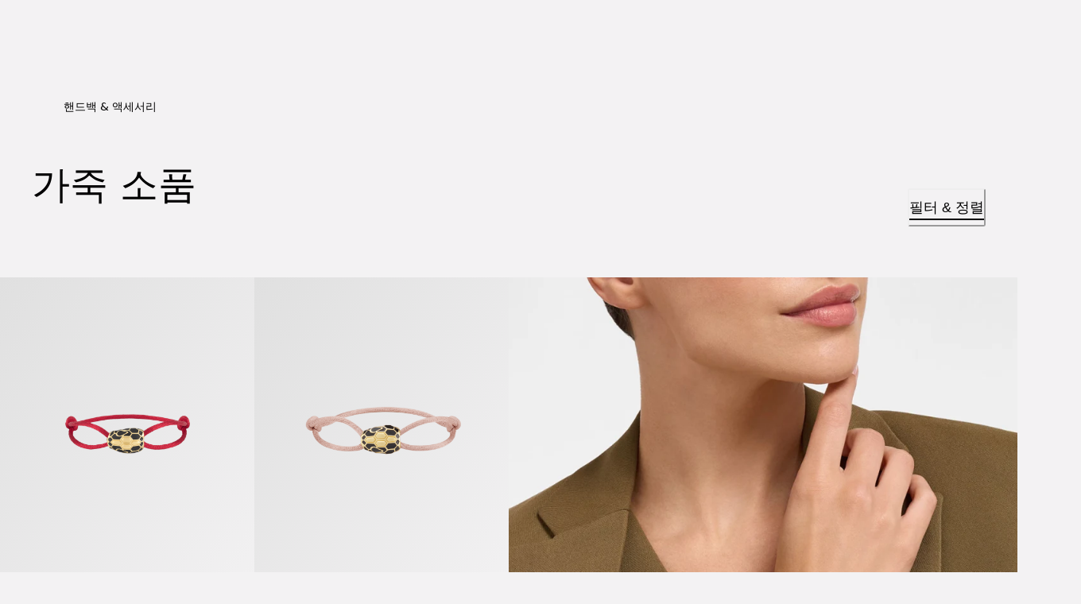

--- FILE ---
content_type: application/javascript
request_url: https://www.bulgari.com/YT4p/UFLL/Q3T/KVk/SG7A/Ywf5k07hY79X8X/WQBtVw/D1/xKGUd1CCA
body_size: 162989
content:
(function(){if(typeof Array.prototype.entries!=='function'){Object.defineProperty(Array.prototype,'entries',{value:function(){var index=0;const array=this;return {next:function(){if(index<array.length){return {value:[index,array[index++]],done:false};}else{return {done:true};}},[Symbol.iterator]:function(){return this;}};},writable:true,configurable:true});}}());(function(){HB();function Mkb(){wS=+ ! +[]+! +[]+! +[]+! +[]+! +[]+! +[]+! +[],Cb=+[],Ph=! +[]+! +[]+! +[]+! +[],tE=[+ ! +[]]+[+[]]-[],WY=+ ! +[],Nh=+ ! +[]+! +[]+! +[]+! +[]+! +[],xE=[+ ! +[]]+[+[]]-+ ! +[],UH=! +[]+! +[],ZG=+ ! +[]+! +[]+! +[],ZM=+ ! +[]+! +[]+! +[]+! +[]+! +[]+! +[],HM=[+ ! +[]]+[+[]]-+ ! +[]-+ ! +[];}Mkb();IRb();var tR=function(){return Jr.apply(this,[Cb,arguments]);};var pT=function(){DL=["MY","3\x07\x00;Z+,-:^5=9\n*G4","\x0059}",":,\x07\b","*0H","",";(9 Q(\v","\x00,<\v$>~*X=.&d,8\x07;=I8","=V","_2\r-C.,*!",":","*+U|>9%\t,])_*1C)9m\'\x07!2\rT77M0!4","V",",%,",")#"," !.V",",<_3!;!9=Z2\x07","\x00&V","\x3f4N5(#0O\r.[)R\x070*C.","963\n=A4\x07","\x07;Z-\v",":8U+-\f","\n,6_\x3f\"=!","}7n\x3fnx 9FDx6_}cqb^1F8.x3,[c\x3fvSn","U4\r\x07\x07","YRU-<B/\"\x3f(","V/\t;C.&(6!\n=R4"," +;;H.$;!)*A4\x00,8,B\x3f","$\b,a8,",",,>7-","p","\x07(]+\x07","*I(#0\x07(_",",.\'\x07;R)","T8\vY50H","\r\"2","\'\r\\4\x002*","#;%\x00\n[<\r*<^\x3f\x3f+","2-M","r<06d\x07\b/8+b, &\bt,&/T524B3=<6\x3fD%Cokhx{sZOOf","","=I*$.!\r\r,])\x0017","\x3f8*\t,"," ","-y\b\f9\t.x\v)\x0788_$\x07(6\x00XlFA\r\bK\n\'554Vf`","0","%\b0u(","-M>","*","<\x008; ",".,(\x00V1+4","T<",",*I#9","((;-\f\f!8#O\n","*,A*","0\".%\v\'","W4\f\x3f b= (","\x00)","P","\x07!R/<;X","9\\4\x00,,\\","--M0\" \x07","=-","[<\r\t6^7(\x3f","",">!\x3f,^",".V)","Z0\n","E((\x3f%",".O","6iZ)*6^|)\"!V\n&G}(0H9m,dE","*1I.",",]9,k","!\\9","_(4!!","",".\x07","\v.6^(>","/!+\x00","\x3f-D","","-\x40%8","C","*U-","<>\x40n","\x07#","\vl","=R)\n\x07",",^2\t",")\'\'G","=v%\v-0C2",":",".%%\f","/!",">W/","\n-V%0","5<U/","58",";rm\vujEHPb\t\'#",";V.\x00","707C(m.+\f\x00;G}\n;\x3fE2()d\rD\'F1T\x071yC>\'(\'","(\x3f2\v\\/\f<K5>96\r&]","$Pe","L&A4\x07\x3f-E3#wd=A<\x00Z","*!4&D.","R;\v6O","p;$&X","%90^",">^=#9!","k9#(6\v;u(\x0776B","\b<V.","*","\n[/~\vI1\"9!B2:X)S\b0I+(\x3f","\x07!1C","\f=G-E[\\","9*yp\x00","\t9_8\v","&G","02","\b%V9/0-C1","7Z=!$ B=V0\x00S*6\f/=\x3f!D\'\\3R\x07;+M>!(d\v=R3]TB|\"\x3f \x07D=\\}S7-I.,/(\x07ZD\'\\3R,8U|\"/.\x07:0\n\x07\x07~1M*(m%B-70^\x3f]7-I.,9++L`0\x001=",")\"\x07","]8\v","o{I","&R","9A2\v\x07\')I","E","J5#,((&P","D9,","H1lE","8\'","*\x409 (*4\x00W","*\x076","s)\x3f-F3\b.)I8","\'\r T(\r2<","","6,R1/\'<^t9 mB1Vi4\t017B9.9i\'+_8T#2,Kq#dJEVdQ4\v]",".V)6\x003","s:(&\r\x3fV/ )+M,=( ",",}[9/)6\v\x00;r.!I\x3f89+","\x00;-n.,;!1\'R1","={8\x07<<M($)\x07(^-","-2E,","O0$(*> T5\v","\'\\*",".V)+;4I(\x3f4\f\x07\x00,A2+-C,\">0","-C9\x3f-\f0(T","6","\x07.,","5.M*(m!","=(67=A",",<8X","K99!\b,\x40.=)*I.\t,0","=),_83Y2:\x3f%-","+(\r",";-o3#9!",";\rU,(>","\"Z)+.6^=\x3f4(T8","75{5)9,",";E4$1+G9\x3f","R","U|","s0,>05 A\r\r.-","Y/(\x3f\r","","=:G\n\x00,\x409\x3f9",".","!\f%V9/90B","=A8\x002:=^9>>","\x3f","H9#$!","2","\n(^8","\\=>9!","\x40=>9\r\f1|;","86^1>1\x00\r=","V+9",",;%x;+!h\b=!!\vt","*\\0*<H","7C8(%","$R%+=1|3$#0",":G","+I,!,\'\x07","Z.+;6Y(|\f\',","p4","8\x3f","!*G4\t\'\')I","*A8","+4I29\x00+","61",">\v","!G)N","h\v\x07s","eZlE","-A4\t*O.$=0=\n",");9_<7>D(&\v\x00 ]: +","==((\x00&","1\x07\x07","%,6\x07&\v ])_61._9\x3fmdZ3",",.\'\x07;\\0\x00,","-R)","(","=\\(\x00*8^(","8-0 ^8_$+>5#","6\x07\v%E8","-\x40%)","[<\f;0\t^3=(6","25I;,!d*[}\x00\x07;4\\(","-+Jm","\x07<*O.$/!","\t(\x3f\"",">\x40","(0_5/$(\v*[<","\b G","5","-2\t\x40=4(6B ;\x404S5Y;$#","!R/2,+M%8\"","+\f\v(W8",".\"*$c<\f\x071+H",":-\n","\"1Z9\v","-8/n",")-\b(J","W8\t;M(,",")","\x003<v3#(","","=I*$.!/\t&A$","\n6Y\x3f%\b2\x07","92+-C1,9-\r","(\"9%<7V<\'$<","J5\x3f>0.-","~h::",")","16G5(\b*\b,W","=","6\x07\x00,A8\r","1\b,]4\n,i(\'\r\x00,A",":\x3f0"," V1\x07","\r\'W2\b","\v:G\x00","08\\","{","\"\"#DR1T#2,K5#m\v&;+I.","<J=8!0B4&D.S<\x40,(\x3f","-C9\x3f-\f","))=\n","-yB39m%B\x00%Z9_+4\f*,!1\x07V\v/)~\tI. $7\v\'}<","iZ._*yE((\x3f%\x00","$)","\r,P)_$+>E2","--C.,*!","9V8 \'7X4(>-","40","","+)","\f=44(J\x00.","\"*\t9A8\f\x07","\f\ro\f((6!\n\'V>\v0","\v-J","=R/\v 3<_(, 4","\x3f5O)!,0\x0704","0\"*-\f\x3f\x00","l6-A=\x3f(","","88 )","\x07\"","\t6B2(.0\v\n","4\f","5##!> T5\v","2=_","\x07=:I/>","8\\,!$\'\r&]r\x3f*O.$=0",",9!6\t,u2\r*","(\vF3\x0017_","E/\x3f%","0B,89","5<Z0",":[4\x00",";\\0\x00","H","0C)","D8*/E/$/-0P5;","3\n;+","\x003","\x07;\\.\f;7>E2>+,W","T","C,(#","+\x3f$0\b,","%\f(A85,8U8+\"\x07","#Z:\f<O9$;!","Q","\x00$E1","3# +-\\*","N.,# ","+,9-\f39A8\f\x0717i.\x3f\"6","-<X","&V+","-\x3f\n=","eQ<\vN","\\55((&=[","\x07\n0-D9>$71,P57\x006","\r0=","*-\n","\f,","\x3f3^","Z3$.!7$-",",<_,\"#7\x07\"1G","-\x40","8\"",",-=x.,.!","*4\vI2)(6\x07","\vn+\fv#T/r/052G7"];};var qk=function(Dm,ng){return Dm instanceof ng;};var bP=function(Tr){var qr=Tr[0]-Tr[1];var AV=Tr[2]-Tr[3];var LX=Tr[4]-Tr[5];var IL=jY["Math"]["sqrt"](qr*qr+AV*AV+LX*LX);return jY["Math"]["floor"](IL);};var nL=function(Gq){var Qw=1;var C5=[];var Ok=jY["Math"]["sqrt"](Gq);while(Qw<=Ok&&C5["length"]<6){if(Gq%Qw===0){if(Gq/Qw===Qw){C5["push"](Qw);}else{C5["push"](Qw,Gq/Qw);}}Qw=Qw+1;}return C5;};var m5=function(DR,QQ){return DR<=QQ;};var Oq=function mN(Jg,Gk){var hR=mN;for(Jg;Jg!=IC;Jg){switch(Jg){case YC:{Gr=xX+z5+KQ*CW*fR;NN=KQ-CW+jW*z5+Ek;FV=YQ+qN*z5+gL-Ek;nR=z5*YQ+HW-Cw+KQ;Jg=GD;}break;case RH:{cg=fR*CW*KQ+Cw+Ek;Tg=HW+Cw*CW*jW;vw=jW*Cw*Ek-YQ-fR;gN=YQ*fR+CW*xX-KQ;Jg=PY;}break;case kh:{zr=KQ-fR-HW+z5*xX;Vr=CW*Cw+HW*qN+fR;Jg=IM;zX=xX*fR*Cw+KQ*Ek;mg=jW*HW*KQ+CW-xX;JN=jW*fR+HW*qN;}break;case gB:{return SI;}break;case Jb:{Ig=HW*xX+z5+jW-CW;cV=z5*jW-fR+KQ*CW;SX=KQ-gL+CW*YQ*HW;pg=z5*Ek+Cw*YQ+qN;EK=YQ*z5-Cw*HW;Jg+=VH;nK=HW*jW*YQ+CW*fR;Rw=YQ*z5-fR-xX-Cw;}break;case p4:{Zg=qN*fR*xX+YQ+Ek;sI=xX*Ek*jW+z5-fR;GL=xX-jW+z5*Ek+gL;Fk=xX*KQ*YQ*qN+fR;qW=jW*z5+Ek+KQ-Cw;Jg=kE;Nk=qN+Cw+z5*xX-HW;P5=CW*HW*Cw-KQ-gL;NP=KQ+CW*Ek*xX-Cw;}break;case Mb:{kP=fR*xX+Ek+qN-gL;Mm=CW+YQ*Ek+xX-qN;pP=qN*z5-CW-xX+HW;pR=fR*Ek*xX+Cw*gL;Tw=jW*CW*xX-HW+Ek;mT=jW+z5*fR*gL;Jg+=A4;}break;case CZ:{NW=Ek-CW+xX*jW*fR;jq=CW*Ek*fR+gL;VK=KQ+YQ*z5+Ek+xX;bI=YQ+z5*qN+CW+jW;Jg-=DC;}break;case Kd:{lX=KQ*xX+fR*z5+Ek;xP=HW*xX-gL-fR+jW;xr=YQ*z5+HW-KQ*Ek;hI=fR*jW*KQ*Ek+YQ;DX=gL+xX*fR+CW*z5;Jg=xb;sQ=z5*fR*gL-xX*jW;}break;case AD:{sR=Cw+qN*z5-xX-CW;wR=fR+xX*z5+Cw-HW;PV=z5*fR-HW-Cw;YR=KQ*z5*jW+Ek*Cw;Jg=QU;VR=jW*qN+z5*CW;}break;case TH:{gP=qN*HW+z5*KQ;Jg=jd;sT=YQ*CW-KQ+z5*fR;PX=YQ*fR*KQ*qN-xX;RK=HW*YQ*CW-Ek;}break;case Qd:{dN=xX*jW*qN+YQ*z5;JI=gL*Ek*jW*CW+fR;DN=z5-CW*KQ+HW*Cw;pV=qN+z5*xX+KQ-HW;DQ=HW*qN-fR+CW+Ek;KR=z5*KQ+qN*YQ+fR;wW=YQ*HW-CW-jW+KQ;Jg-=I4;TX=xX*gL*jW*CW-qN;}break;case Xx:{VQ=Cw*YQ*fR*jW-qN;ET=z5*Ek-fR+KQ*HW;xg=z5*xX-Ek+Cw+KQ;VT=jW*z5-Ek+HW*CW;WX=HW+qN*z5+Ek*fR;Jg=SM;Er=z5+YQ+HW*CW*KQ;}break;case G4:{lW=gL-fR*CW+YQ*z5;DW=z5*fR+CW*qN+KQ;qI=z5*Ek-qN+HW-Cw;Jg=R;f5=CW-qN+KQ+z5*YQ;LW=YQ-gL+HW*KQ*xX;rT=Ek*z5-HW+Cw*gL;}break;case OD:{Jg=zD;sP=qN+z5+fR*HW*KQ;bW=CW*Cw*xX+HW*Ek;sq=fR*qN*Ek-z5+Cw;dK=jW*HW*CW-qN*KQ;mR=CW+fR*z5-Cw+HW;}break;case JS:{hW=gL+fR+z5*YQ+HW;LT=HW+Ek+z5*qN+Cw;Om=gL+qN*xX*CW*KQ;qL=xX+z5*CW+fR*YQ;Jg+=Gb;HV=z5*qN-gL+CW+Cw;}break;case ZC:{mL=z5+HW*xX+YQ*CW;LL=qN*z5+HW*CW+xX;EW=YQ*z5-xX-Cw*KQ;hQ=HW*KQ*xX-CW;FN=HW*CW*jW;Ow=YQ*z5-gL+CW*Ek;BX=fR*z5-Ek*qN*CW;Jg+=fY;t5=Ek*HW+jW*fR+YQ;}break;case T:{ER=z5+xX+fR*jW*qN;nI=z5*jW-gL+qN-CW;tI=YQ*Ek+fR*HW+Cw;Jg+=fS;WK=fR+YQ*KQ*HW;rR=jW+Ek*z5+xX*CW;lg=xX*YQ+Cw+qN*z5;hV=gL*jW-CW+fR*z5;}break;case PS:{rm=z5*gL*YQ-jW-qN;XK=z5*YQ+gL+qN+Ek;BT=z5*fR-YQ*KQ-HW;Jg=nB;w5=Ek+Cw+CW*z5-xX;MP=fR*KQ*CW*xX-qN;UV=Ek*z5+gL+HW-CW;OQ=qN*xX*CW-jW;WI=z5*CW+xX+qN*Cw;}break;case VF:{wI=xX*CW*gL*qN;kq=z5*qN+HW-fR+Ek;Jg-=tY;jT=jW*KQ+YQ+z5*fR;ON=xX*Cw+z5*YQ-KQ;QV=HW*Cw*YQ+fR*xX;UP=CW*z5+fR*YQ+Cw;qg=z5*YQ+CW*gL*jW;zg=gL+z5*jW+fR-xX;}break;case YF:{Jq=qN*fR+jW*YQ-Cw;gK=jW*HW-Cw*KQ*Ek;ML=Ek+HW*KQ+YQ+CW;TP=Cw*YQ*jW*CW+Ek;Jg-=BU;Bm=gL*xX+fR*HW-Ek;jk=KQ*xX+Ek*fR*CW;}break;case cH:{bQ=z5*Ek+HW-fR*YQ;IV=z5*xX-KQ+Cw-YQ;Jg+=gH;Kw=jW*CW+KQ+z5*Cw;pr=Ek+z5*YQ-CW-HW;}break;case Qb:{return [[rw,PR(SQ),lP,PR(Ek),PR(qN)],[],[],[Zk,Nq,PR(Cw)]];}break;case Dx:{lk=xX-jW+Cw*CW+z5;P6=z5+YQ-jW+xX*KQ;YO=gL+KQ*qN+z5+fR;UO=CW*qN*jW-fR*KQ;Zf=qN*CW+Ek*xX+KQ;A3=YQ*Ek+KQ*HW+fR;Jg-=AG;}break;case nY:{fK=z5*fR+Cw*HW+Ek;xt=KQ*fR+HW*jW*CW;Jg=ID;j7=fR*HW+jW+YQ*z5;z8=jW*Cw*Ek*YQ-z5;R6=gL+qN-xX+z5*Ek;Wj=z5*Ek-Cw-KQ;C1=HW+CW*qN*fR+YQ;}break;case OB:{Jg=IC;if(Nz(r6,k9[TO[Nq]])){do{gO()[k9[r6]]=MO(Kj(r6,c3))?function(){xz=[];mN.call(this,BC,[k9]);return '';}:function(){var Q6=k9[r6];var NJ=gO()[Q6];return function(R1,K2,kf,mf,j2){if(mp(arguments.length,Nq)){return NJ;}var Uz=Jr.apply(null,[gd,[R1,S7,kf,mf,sl]]);gO()[Q6]=function(){return Uz;};return Uz;};}();++r6;}while(Nz(r6,k9[TO[Nq]]));}}break;case H:{Ap=YQ*xX+z5+HW-fR;Jg=Qd;kA=CW*Ek*jW-KQ+fR;Hp=z5*jW+CW*gL*xX;zz=z5*qN-fR*KQ;It=Ek+gL+Cw+qN*HW;w1=z5*gL*fR-CW-Ek;}break;case HS:{Jg=IC;Tt.pop();}break;case tM:{rt=fR+CW+xX*HW+Ek;H1=YQ*HW+Ek-qN*xX;SA=YQ*Ek+KQ+CW*HW;Jj=HW*jW-KQ+Cw+CW;Jg+=sG;G8=HW*YQ-qN+gL;VO=Cw+jW*Ek+z5;}break;case ZS:{Ql=HW+xX*CW*Ek-gL;QA=KQ*fR*CW*YQ-Cw;z7=fR*z5-gL+xX+qN;PJ=CW+Ek*z5+fR*YQ;S6=fR*Ek*YQ;c2=Cw*HW*Ek+qN*jW;Jg=fF;}break;case Eh:{x3=YQ+z5*Ek+jW;Jg=dD;vf=xX*HW-fR+Cw*qN;K1=HW-Cw+z5+YQ*fR;ll=gL*xX*z5-CW*qN;}break;case kd:{Jg=CU;while(N9(vK,Nq)){if(nA(X6[B6[KQ]],jY[B6[gL]])&&O7(X6,sj[B6[Nq]])){if(Lj(sj,Zs)){c6+=b6(ZM,[IO]);}return c6;}if(mp(X6[B6[KQ]],jY[B6[gL]])){var T8=MJ[sj[X6[Nq]][Nq]];var qs=mN.call(null,BZ,[X6[gL],kP,T8,C7(IO,Tt[Kj(Tt.length,gL)]),vK,q7]);c6+=qs;X6=X6[Nq];vK-=m3(gF,[qs]);}else if(mp(sj[X6][B6[KQ]],jY[B6[gL]])){var T8=MJ[sj[X6][Nq]];var qs=mN.apply(null,[BZ,[Nq,qA,T8,C7(IO,Tt[Kj(Tt.length,gL)]),vK,MO(MO({}))]]);c6+=qs;vK-=m3(gF,[qs]);}else{c6+=b6(ZM,[IO]);IO+=sj[X6];--vK;};++X6;}}break;case jE:{Bj=z5-jW+xX*HW*gL;Jg-=AZ;zv=xX*z5-Cw*YQ*gL;RJ=z5*gL*xX+CW-HW;f6=YQ*CW*HW;Q9=CW*Ek*qN*gL+Cw;n2=KQ+qN*fR*xX;Sf=qN*z5+jW*Ek-xX;G1=KQ+z5*Ek-xX+jW;}break;case dC:{Z1=gL*qN+z5*fR+HW;xs=qN*z5+Cw-HW+fR;hs=HW*xX*KQ-Ek-gL;GJ=qN*z5-jW*CW;vJ=fR*YQ*qN*KQ-CW;Jg-=T4;nz=gL+KQ*HW+qN*z5;U9=Ek+jW*CW*HW-fR;}break;case Lx:{Et=fR*Cw*xX-CW;Gv=gL+CW*qN+z5*Ek;kt=Ek*xX*qN+Cw+jW;I8=KQ*z5+HW*YQ;QO=Ek*fR*qN-gL+HW;Jg=Kd;Ft=qN*Cw+xX*fR*CW;x1=gL*CW*z5+Ek*YQ;b3=xX*jW+qN*HW+z5;}break;case rD:{D2=z5+KQ+gL+HW*fR;r1=z5*Ek-gL-qN-YQ;l3=KQ-qN+jW*z5-CW;Jg=QC;N3=Ek+fR*xX*jW-YQ;}break;case vx:{Kf=xX*KQ*HW-qN-fR;p6=HW*qN*KQ-YQ+gL;Rs=CW*Cw+jW+z5*fR;Es=z5+YQ*Ek*fR*gL;Np=KQ*z5-xX+HW*fR;Jg=dx;Xs=KQ+Ek*YQ*qN+Cw;}break;case lS:{Yz=HW+YQ-gL+Ek+jW;I9=KQ+qN+HW+jW+Ek;M1=xX+YQ+jW+fR*qN;rf=fR*xX+KQ-YQ-CW;Fl=CW*Ek+YQ*Cw+jW;Hj=xX*qN+fR+Cw;Jg=vY;}break;case mE:{Jg=T;ds=HW-KQ-qN+z5*fR;K7=qN*YQ+jW*z5+Ek;B8=qN*Ek*fR-HW-jW;Mv=xX+CW+KQ*YQ*HW;}break;case rh:{Jg+=tD;for(var dj=Nq;Nz(dj,Zj[MA[Nq]]);++dj){P7()[Zj[dj]]=MO(Kj(dj,jW))?function(){Cf=[];mN.call(this,xx,[Zj]);return '';}:function(){var cv=Zj[dj];var np=P7()[cv];return function(Vf,hO,XJ,jv,f8){if(mp(arguments.length,Nq)){return np;}var lJ=mN.apply(null,[GE,[cK,hO,XJ,jp,f8]]);P7()[cv]=function(){return lJ;};return lJ;};}();}}break;case fD:{Jg-=bx;for(var rA=Nq;Nz(rA,gv[E9[Nq]]);++rA){vv()[gv[rA]]=MO(Kj(rA,M3))?function(){W2=[];mN.call(this,Cb,[gv]);return '';}:function(){var gJ=gv[rA];var zs=vv()[gJ];return function(tv,bl,Y9,JK,hj,Ff){if(mp(arguments.length,Nq)){return zs;}var pf=Jr.call(null,IM,[MO([]),bl,Y9,jW,hj,I9]);vv()[gJ]=function(){return pf;};return pf;};}();}}break;case HM:{Jg+=DB;lp=[[PR(GO),PR(YQ),KQ],[PR(YQ),CW,YQ]];}break;case EZ:{Tv=gL*fR*z5-HW+YQ;T6=YQ*Cw*qN*CW-fR;HA=Ek*xX*jW+Cw*gL;Vj=HW-gL+Cw+z5*Ek;tp=xX*z5+Ek+jW-HW;Lt=gL*z5-KQ+HW*fR;Jg=Hh;}break;case qH:{Z3=qN+HW*xX+Cw*Ek;Y3=xX+CW-gL+z5*YQ;Jg=ZS;gA=z5*fR-Ek*CW-gL;J1=xX+YQ*Ek*KQ*fR;hf=qN+jW*z5-gL+Ek;Rf=jW*KQ*Ek*fR;}break;case BH:{Qv=gL*qN*z5+CW+fR;Fp=z5-gL+Cw+fR*Ek;q9=YQ+KQ+fR*Cw*HW;j1=CW+HW*xX+jW-YQ;Jg=Pd;L7=jW+YQ+z5*Ek-qN;j3=z5*gL*CW-KQ;}break;case HH:{s7=z5*gL*CW-Ek;V7=HW*xX+KQ-jW+Cw;g3=z5*xX-jW*HW-gL;Cl=Ek*jW+qN*z5+HW;bJ=YQ-Ek+jW*z5;BA=KQ+jW+Ek*z5+xX;qz=z5+xX+YQ*Ek*qN;Jg+=K4;}break;case v4:{Jg=HS;for(var jf=Nq;Nz(jf,RA[tJ()[f7(Nq)](S,CW,bs)]);jf=C7(jf,gL)){(function(){Tt.push(K6);var Z2=RA[jf];var JA=Nz(jf,xv);var Z9=JA?mp(typeof tJ()[f7(Nq)],C7('',[][[]]))?tJ()[f7(KQ)].apply(null,[K8,Lf,GO]):tJ()[f7(Cw)].call(null,Rp,Ys,DO):nA(typeof tJ()[f7(Nq)],'undefined')?tJ()[f7(gL)].apply(null,[fA,Fl,WO]):tJ()[f7(KQ)](sv,ks,bs);var Qf=JA?jY[Bz()[U3(Nq)].apply(null,[MO(MO([])),T3,E7])]:jY[F3()[C6(Nq)].call(null,k8,x6)];var Xp=C7(Z9,Z2);xB[Xp]=function(){var H2=Qf(Gf(Z2));xB[Xp]=function(){return H2;};return H2;};Tt.pop();}());}}break;case IY:{pp=CW*YQ*xX*KQ-Ek;hA=Ek+CW*z5+HW+KQ;gz=xX*gL+fR*YQ*Ek;B2=gL+HW*KQ+z5;Jg-=ZF;xf=HW-KQ+z5*fR;TJ=fR*z5+KQ-jW*CW;T1=fR+z5-YQ+HW*KQ;p8=KQ+qN*Ek+z5+jW;}break;case zD:{rv=xX*YQ-Cw+z5*fR;Cv=fR*z5+Ek+qN*YQ;j8=qN*Ek+YQ*z5+fR;Uj=jW+Ek+Cw+z5*qN;Jg-=KZ;Wt=xX*Ek+z5*Cw+YQ;L6=YQ*Cw+HW*fR+z5;}break;case j4:{if(Nz(c1,df.length)){do{var Ts=OA(df,c1);var Q8=OA(CJ.wE,Jl++);Yf+=b6(ZM,[Tz(bj(Rv(Ts),Rv(Q8)),bj(Ts,Q8))]);c1++;}while(Nz(c1,df.length));}Jg-=lU;}break;case YH:{kz=YQ+z5*Cw+xX-qN;wA=CW*xX*KQ-qN+fR;Yv=z5+fR-Cw*jW+YQ;xl=gL+YQ-jW+z5;Jg+=MC;q2=CW+z5+jW-YQ+gL;A1=gL-YQ+z5+qN+Cw;J8=z5-fR+xX+jW;}break;case SE:{var Jl=sf(Kj(Ej,Tt[Kj(Tt.length,gL)]),B1);var df=d9[Jf];var c1=Nq;Jg+=TF;}break;case QH:{Qj=YQ*Ek+qN*HW*Cw;Jg=P4;Gj=gL*z5*YQ-KQ+qN;Wl=fR*z5+qN+HW+gL;v8=CW+YQ*z5+jW*gL;Up=HW*KQ*gL*qN+xX;CO=Cw*jW+HW*Ek-CW;}break;case KH:{var Bl=Gk[Cb];CJ=function(Kt,s9,Xv){return mN.apply(this,[vU,arguments]);};return Q1(Bl);}break;case nd:{gj=Cw+CW*z5-fR*YQ;G6=Cw+Ek+fR*CW*qN;Bv=Cw*HW+jW*fR-CW;Nl=gL*HW*Ek+xX+CW;Jg-=nH;}break;case YE:{J9=YQ*z5+HW*jW-Cw;Gt=Cw*fR+z5*YQ;Jg+=FY;EJ=KQ*xX+HW*CW-Cw;Iv=HW*Cw-qN-CW+gL;Gl=gL+YQ*jW*HW+KQ;D6=Ek*fR-CW-gL+z5;}break;case ZU:{M9=qN*xX+gL+CW*HW;Jg=Ux;EO=KQ-jW+YQ*CW*fR;N8=qN*HW+jW+Ek-CW;v9=z5+Ek+jW*HW;s8=Cw-fR+jW+Ek*z5;K9=jW-HW+xX*fR*Ek;}break;case QC:{H9=jW*Ek+qN*z5+fR;O1=YQ+Cw+gL+z5*qN;X3=HW*xX+z5*Cw-CW;M8=qN*HW*Cw+jW-xX;Vp=YQ+CW*z5+KQ*xX;r7=fR-KQ+qN+jW*z5;v3=KQ+jW+z5+HW*Ek;Jg=BM;}break;case Xd:{PO=z5*Cw-xX+Ek-HW;Jg=SD;G9=gL*fR+Cw+CW;GO=gL*qN+KQ*Cw;XO=YQ*xX-Cw*fR-gL;c8=gL+qN+fR+KQ;}break;case fF:{V3=YQ*z5-xX-fR-CW;wO=Qz+Ov-vJ-A6+qv+kz;R9=fR+KQ*CW+jW*z5;L9=Ek*KQ*HW+YQ+gL;Jg=WE;}break;case vS:{qA=YQ-gL+qN+fR*KQ;sl=HW*Cw-fR-YQ-gL;XA=gL+xX+Cw+Ek;WO=KQ*HW-gL+jW;tj=HW+fR-Ek+CW+qN;Jg+=Cd;}break;case gZ:{vl=YQ*z5-CW*jW;Gz=Cw*YQ*jW*Ek+xX;Jg=WU;Mp=CW+z5*YQ-fR*qN;r8=z5*xX+KQ-CW*fR;U6=z5*YQ+Ek+xX*jW;Pv=Ek*z5+HW*gL;b7=xX-fR+KQ*Cw*z5;}break;case WU:{IJ=z5*fR-KQ*YQ-jW;ls=jW*z5+CW-Ek*qN;gt=YQ-Ek+jW*KQ*z5;Zt=Cw+jW+z5*YQ;Ks=CW-HW+z5*jW+Ek;Jg+=Ox;dz=Cw+Ek*z5+HW+KQ;}break;case Ux:{Jg+=tH;q8=Cw*z5-KQ-fR*qN;AK=YQ*KQ*jW+Ek*z5;zA=KQ*CW-Ek+z5*fR;Ot=jW+YQ*CW*qN*KQ;Ij=HW+xX*Ek*qN*gL;NO=Ek*z5-qN-xX+jW;J2=Cw+CW+qN*HW+YQ;lv=z5*KQ-fR+YQ*Ek;}break;case Pd:{Jg=Eb;Zv=KQ+z5+fR*HW-gL;xA=z5+qN*Ek*xX+gL;vs=HW-fR+CW*z5+xX;q1=Cw-KQ+gL+HW*xX;A8=fR*Cw-jW+z5*Ek;Ul=CW+jW*z5-KQ*Ek;}break;case FY:{Jg+=nF;E7=z5*gL*Cw+CW-qN;Js=z5*CW-fR*Ek+HW;O6=CW*z5-Cw*Ek-KQ;Ev=Ek*z5-HW-xX+fR;Os=Ek*z5+xX-HW;mA=HW*YQ+gL+qN*xX;IA=Ek*z5+xX-Cw+qN;}break;case R:{V8=qN*z5-Cw+YQ-fR;Uv=xX+fR+YQ*jW*HW;X8=CW*HW+z5*fR-YQ;ps=YQ+KQ*z5*Cw+xX;Jg=vx;OK=CW*Ek*gL*xX+YQ;}break;case nB:{CA=xX+KQ+CW*HW*Cw;Y1=HW+qN+jW+Ek*z5;Dp=CW*YQ*HW-KQ-gL;x2=fR*Ek*gL*CW;Jg=VF;mz=Cw*CW*YQ*Ek-HW;Kv=Ek*jW*gL+z5*fR;}break;case xb:{P3=KQ+fR*Ek*jW*Cw;At=Tf+U1-M1+DX+sQ-P3;U8=CW*fR-Cw+HW*qN;lt=xX+Ek*YQ*qN-Cw;Q2=fR*z5+xX+jW+qN;Jv=gL+xX*z5-qN-Ek;Jg=hY;jK=z5*qN+xX+KQ-HW;}break;case q4:{Y6=YQ*z5-Cw+gL;Jg-=Q4;xj=qN*z5+YQ-HW+KQ;z3=z5*CW+fR*jW-Cw;bv=Cw*fR+xX*HW+CW;b1=z5*qN-fR*KQ*Cw;wz=Cw*CW*HW-jW-fR;p2=z5*fR-qN*YQ;Ol=jW*Ek*Cw+fR*HW;}break;case Eb:{Vz=YQ*xX*jW*Cw*gL;cl=jW+fR*Ek*qN+YQ;L1=gL*xX*Ek*fR+HW;k3=Ek+KQ+gL+jW*z5;Jg-=UH;}break;case Oh:{Vv=gL*KQ*YQ*Cw*CW;RO=z5*KQ-qN-xX*gL;vz=HW*Cw+CW+xX*fR;Hv=CW*YQ*fR*KQ;Jg-=qG;}break;case Kx:{G3=fR*z5+YQ*qN+xX;m7=Cw+HW*YQ*CW-xX;Us=YQ-Ek-CW+z5*fR;ZA=fR*Cw*HW-jW+YQ;rO=xX*z5-qN*Cw;Jg=HH;}break;case Tb:{bf=gL+YQ-Ek+HW*xX;N6=HW-jW+qN*z5+YQ;tf=z5*YQ+xX+HW;Jg=JE;Lv=gL+CW*qN*YQ*Cw;pt=xX*z5-Cw*jW;Kl=fR+qN+HW+jW*z5;Pl=fR*z5-CW+YQ*HW;}break;case EF:{X7=HW*xX+YQ*Cw*CW;AA=Cw*YQ*CW+z5+fR;Jg=GY;Pj=YQ-Cw+KQ*z5-jW;h9=gL+Cw*HW+z5;V6=gL+z5*KQ;m1=Ek-qN+z5*gL*KQ;WJ=fR-xX+KQ*z5+CW;}break;case O4:{X1=CW+xX-YQ+HW;M6=Ek-KQ+CW*qN*YQ;Jg=YF;R8=Ek-Cw+KQ*HW-jW;x9=YQ*xX-KQ-CW+gL;g9=KQ*HW-Cw+qN;A9=qN*xX-CW-YQ;sp=Ek-jW+fR*xX*gL;Tl=xX-gL+Ek*CW+qN;}break;case BY:{Fs=HW+xX*fR+qN*z5;kO=fR-gL+HW*Cw+z5;c7=HW*gL*jW+CW+YQ;Jg+=fG;Sp=Ek+z5+qN*CW;tl=Ek+KQ*HW*xX;}break;case nH:{bs=YQ+fR-qN+jW+xX;Rt=xX*qN-KQ+YQ+fR;n7=HW+Ek+fR*Cw+qN;t3=KQ+CW+jW+fR*Ek;Dv=HW-Ek+qN*YQ-gL;SQ=KQ+fR-CW+YQ;Jg=vS;Hf=gL*Ek*xX-YQ+CW;}break;case vb:{T9=CW+xX-Ek+z5*Cw;H3=Ek-KQ+xX*CW*YQ;HO=qN*z5-YQ*gL-CW;Oz=HW*Ek+gL+YQ+jW;Jg=Yh;Op=CW*Cw*qN*KQ+z5;Sl=CW*jW*YQ+fR*HW;}break;case Ob:{El=Cw+CW*qN*gL-YQ;w2=Ek*jW+qN-gL+xX;Jg+=KF;B1=xX*Cw-jW+gL-CW;rw=fR+xX+gL+Cw*CW;SJ=HW+Ek+jW+qN-Cw;}break;case mh:{Jg-=nZ;Df=Cw*xX*jW*qN-gL;fl=CW*gL*z5+YQ*KQ;Ll=fR*xX*Ek-Cw*qN;p9=z5*YQ-KQ+qN*fR;Av=HW-YQ+qN+z5*Ek;}break;case tZ:{z2=xX+Ek*z5+qN;YJ=qN*z5-Cw;Jg=W4;gs=xX+jW+Cw*fR*HW;jJ=xX+Ek+HW*jW;rl=YQ*xX+z5-Ek+gL;pA=CW+xX+jW*HW+YQ;}break;case ID:{Jg=mE;q3=z5*YQ-KQ-fR*qN;Ds=YQ*z5-xX*fR-Ek;bp=Ek+HW+z5*fR+qN;X2=qN+YQ*z5-HW*KQ;n1=xX*z5-fR*Cw-YQ;fj=qN*z5+fR-Ek-YQ;Y8=z5*fR*gL-jW-CW;QJ=gL-HW-CW+xX*z5;}break;case SM:{lj=YQ+HW-fR+Ek*z5;Jg=PE;h8=xX+fR*z5+jW-HW;A2=z5*fR-CW*KQ;p7=Ek*z5-jW+fR;Dl=CW*z5-fR+HW-KQ;}break;case dh:{Ip=Ek+YQ*HW+fR*xX;W1=qN*CW*fR+Ek;LJ=Cw*z5-xX*gL;vt=gL+KQ+fR*Ek*jW;Jg+=gG;}break;case LD:{Yj=Cw*KQ*jW*Ek;zJ=jW+KQ+fR*HW+CW;nv=HW*xX+qN+KQ+YQ;r9=fR*z5+CW+qN+Cw;nf=gL*qN*HW-KQ-xX;Jg=QF;Kz=KQ-fR+HW*qN-CW;}break;case PY:{jl=z5*qN+jW-YQ*fR;Jg=YH;J3=KQ*qN-YQ+fR*z5;Rl=z5*qN-HW-xX;wp=qN*z5*gL+YQ-xX;wJ=CW+qN*z5;jA=z5-CW-fR+HW*xX;mv=jW+z5*fR-xX-CW;}break;case hH:{G2=jW*z5+Cw+HW+CW;s2=Ek*HW*Cw-qN-YQ;cf=jW-qN+Ek+YQ*z5;Jg=OD;f3=YQ*jW+Cw*z5-Ek;Tj=YQ+qN*Cw*CW*Ek;Fv=Ek*CW*gL*jW*Cw;t8=KQ+z5+qN+xX*HW;}break;case fE:{O8=Ek*YQ*fR+jW-KQ;b9=xX+z5*Ek+jW*fR;Jg=xC;cs=Ek*fR*YQ-qN;Aj=Cw+Ek+fR*z5;fJ=z5*fR-qN*CW*gL;Tf=qN*HW+Cw*Ek+jW;}break;case LS:{v6=qN-YQ+HW+z5*fR;I6=Ek*CW*fR+z5-gL;DA=xX*YQ*Ek+z5*KQ;m9=z5+HW*CW*jW+fR;Jg-=fG;wv=fR*z5+xX+HW-CW;zj=Ek+z5*qN-HW+xX;bt=gL*fR*jW+z5*qN;cJ=Cw*HW*YQ-xX*KQ;}break;case gd:{Jg+=AG;w6=[xX,PR(jp),SQ,SQ,PR(Lz),St,SQ,PR(Ek),c8,PR(Ek),PR(SQ),DO,PR(O3),PR(gL),Cp,Cw,PR(KQ),PR(WO),fz,PR(c3),KQ,PR(Gp),x9,DO,PR(jW),c8,PR(c8),GO,PR(KQ),O3,PR(N1),lz,PR(qN),fR,PR(fR),Ek,YQ,PR(gL),PR(A7),I9,PR(dA),DO,c3,PR(fR),lz,PR(fR),PR(SQ),Cw,GO,GO,Nq,PR(Cw),Cw,fz,Cw,SQ,PR(Mm),bz,PR(KQ),O3,PR(bs),lP,PR(O3),lP,PR(lP),c3,YQ,PR(w2),D1,CW,PR(Ek),PR(SQ),PR(st),Nq,YQ,Of,PR(Gp),[Nq],Nq,gL,PR(gL),PR(GO),gL,c3,PR(GO),Of,PR(SQ),Ek,PR(B1),bO,PR(Ek),PR(SQ),PR(XO),lz,SQ,PR(qN),PR(c3),c8,PR(fR),Nq,S7,PR(c8),PR(Cw),KQ,Of,PR(Ek),GO,PR(lP),GO,PR(DO),Nq,jW,CW,xX,KQ,PR(jW),PR(St),Fl,Nq,Nq,XA,M3,PR(Of),O3,PR(NA),Cp,fR,PR(NA),HW,PR(DO),DO,PR(O3),PR(jW),[Cw],PR(qN),PR(jW),GO,PR(fR),fR,PR(Dv),PR(KQ),gL,PR(CW),gL,[Nq],PR(O3),O3,PR(YQ),M3,PR(Ek),KQ,PR(GO),Of,Nq,PR(gL),PR(gL),KQ,YQ,PR(KQ),PR(Of),G9,PR(CW),PR(SQ),gL,Cw,qN,qN,KQ,PR(Cw),PR(c3),YQ,qN,PR(Ek),O3,PR(CW),PR(KQ),PR(fR),O3,PR(O3),GO,CW,CW,PR(SQ),gL,PR(Cw),Of,PR(Lz),jp,M3,SJ,PR(KQ),gL,PR(CW),PR(KQ),PR(st),[Cw],Cw,PR(A7),bO,Of,PR(O3),GO,PR(tj),N1,PR(qN),PR(SQ),lP,PR(SQ),YQ,PR(gL),PR(dA),St,SQ,Nq,KQ,Nq,c3,PR(KQ),Cw,PR(jW),PR(qN),O3,PR(SQ),YQ,PR(gL)];}break;case dD:{nj=CW*jW+gL+fR*HW;Yl=HW*Cw*CW-KQ;jt=z5-HW+qN*fR*xX;n8=gL*Cw*Ek+xX*HW;Oj=jW*YQ*KQ*qN+Cw;ZJ=gL*qN+fR*Ek+z5;Jg-=gE;}break;case QU:{fs=jW*z5+xX*qN+CW;Bp=fR+HW*xX+YQ+z5;Jg=Lx;I3=qN*z5-jW*CW*xX;dO=YQ+qN*HW*jW;}break;case Ch:{ZO=HW*qN-KQ+jW+xX;g1=Cw*xX-fR+z5*CW;mt=CW*HW+Cw-gL-qN;x7=Ek-z5+fR*HW+KQ;bA=fR*qN*xX-CW+jW;wt=Ek*qN*jW-CW+fR;Jg+=ZE;D3=YQ*z5-jW+Cw*xX;}break;case qM:{Y2=xX*qN+YQ*jW*HW;Jg=hH;FJ=YQ+Ek*qN*fR+CW;Is=z5*Cw+KQ*CW+qN;Xz=jW*z5+fR-HW+gL;}break;case w:{E2=HW*KQ-Ek+z5*CW;rj=xX+jW*HW*CW+qN;Jg-=UB;SO=YQ+Ek*z5+HW+xX;Zp=z5*fR-Ek+HW+KQ;}break;case Ph:{Vl=z5*qN-HW*jW;Jg=lF;EA=gL*Ek+z5*qN+HW;Ms=CW*jW*Cw*fR*KQ;Wz=z5*CW*gL+qN+Ek;g8=xX*z5-gL-HW;nl=CW-YQ+Ek*z5+HW;Yp=fR+CW*z5+gL-HW;Ez=xX*KQ*fR*Cw+qN;}break;case kE:{F1=KQ*xX+gL+z5*Ek;Jg=rD;zf=qN*xX+z5*jW;zp=xX+HW*Cw*qN+fR;A6=CW+HW-fR+jW*z5;t7=HW*YQ*Cw-jW+Ek;Rj=HW*xX+jW*YQ*Ek;E1=Cw+KQ*qN*YQ*xX;}break;case dx:{HJ=CW+Cw+z5*fR+xX;E8=z5*fR+Ek*KQ+CW;Pf=Ek*z5-CW-YQ;Xt=z5*fR+Cw*Ek+YQ;gp=KQ+Ek*z5+qN-Cw;ms=fR*z5-CW+KQ*HW;Jg=PS;OJ=HW+z5*YQ+Cw+CW;}break;case EC:{Qs=z5*KQ*gL*Cw+fR;Zl=fR*Ek*xX+CW;Z8=gL+fR*YQ+qN*z5;Jg+=UZ;W9=qN*z5*gL-Cw*Ek;ff=qN-Cw+HW*CW*jW;}break;case AE:{return UJ;}break;case lF:{Nt=jW-fR*YQ+xX*z5;Jg=vG;l6=Ek*CW*fR+jW-xX;d1=xX*z5*gL-Ek*CW;Tp=xX*HW-jW+Ek*qN;pv=HW*CW*YQ-Cw*z5;WA=Cw*CW*xX+z5*qN;Nf=Ek+z5*CW-HW-fR;}break;case Yh:{Jg=Xx;S3=fR*xX*CW+YQ+jW;Sv=jW*fR*xX-Ek;PA=z5*fR+KQ*CW+xX;D7=YQ*KQ*Ek*Cw-xX;Dt=Cw+YQ*z5+HW;P9=fR+CW+HW*xX+YQ;r3=z5+YQ*HW*jW-fR;}break;case zb:{sJ=gL+CW*z5-jW*qN;Pz=qN+CW-jW+fR*HW;v7=z5*Ek-YQ-Cw-HW;Jg=vE;nJ=Cw*KQ+qN*z5-jW;d8=YQ*fR*xX-z5-gL;}break;case CM:{Jg+=ES;lA=Cw*KQ+qN*z5+fR;l7=z5*Ek+YQ+gL+jW;Mf=KQ+CW+fR*z5-jW;Jp=KQ+CW*z5*gL-HW;O9=fR+xX*qN+Ek*gL;VJ=gL*xX*qN*fR;}break;case P4:{k7=qN*z5+Cw*CW*KQ;R3=fR-xX-Ek+CW*z5;lf=fR*gL+HW*Ek;vp=HW*Cw*fR+jW;Uf=Ek-jW+YQ*z5+HW;Jg+=Ld;E3=Ek-gL+YQ*qN*fR;}break;case BM:{Y7=xX*z5-fR*Cw*YQ;Af=YQ+fR*xX*qN+z5;Jg=DB;W6=Cw*z5*KQ*gL+HW;Hl=xX*HW-Ek+CW;wj=HW*Cw*CW+z5;UA=qN*z5+fR+jW+CW;}break;case UF:{Pt=KQ+qN*xX+CW*z5;B7=Ek*YQ+KQ+Cw*z5;l2=Ek*z5-gL-fR-xX;Ws=CW+Cw+xX*fR*Ek;G7=z5*qN-HW-KQ*xX;Jg-=lG;cA=HW+Ek-Cw+z5*YQ;GA=z5*YQ-qN-CW*HW;H7=z5*qN+Ek+fR*YQ;}break;case NM:{NA=HW-Ek-fR+xX*KQ;E6=Cw-KQ*gL+jW*YQ;Jg=TB;jp=fR*Cw+gL+CW-jW;zt=Ek+HW+jW;}break;case zM:{Jg=IC;return Yf;}break;case nC:{j9=YQ+HW*fR-KQ*qN;H8=Cw+z5*KQ-HW;Ht=z5-Ek+xX*gL*fR;R7=jW+z5+qN*CW+HW;Qp=xX*fR*qN+KQ+jW;Jg=BH;}break;case gG:{Jg+=VD;while(N9(hz,Nq)){if(nA(t6[C8[KQ]],jY[C8[gL]])&&O7(t6,VA[C8[Nq]])){if(Lj(VA,JJ)){SI+=b6(ZM,[P1]);}return SI;}if(mp(t6[C8[KQ]],jY[C8[gL]])){var R2=lp[VA[t6[Nq]][Nq]];var Bs=mN(mF,[C7(P1,Tt[Kj(Tt.length,gL)]),hz,t6[gL],R2,xX]);SI+=Bs;t6=t6[Nq];hz-=m3(Qb,[Bs]);}else if(mp(VA[t6][C8[KQ]],jY[C8[gL]])){var R2=lp[VA[t6][Nq]];var Bs=mN(mF,[C7(P1,Tt[Kj(Tt.length,gL)]),hz,Nq,R2,c3]);SI+=Bs;hz-=m3(Qb,[Bs]);}else{SI+=b6(ZM,[P1]);P1+=VA[t6];--hz;};++t6;}}break;case Nd:{M2=z5*YQ-fR+xX*HW;If=jW*gL*z5+CW*Ek;rz=HW+fR*z5+Ek*gL;W3=qN+YQ+HW*xX+z5;hp=xX*qN-gL+Ek*z5;Vt=Ek*Cw+HW*YQ;N7=Ek*z5-xX+gL;Jg=HZ;}break;case vG:{Q3=HW*YQ-gL+Cw*z5;k2=xX*HW+z5+CW-fR;x8=z5*YQ-qN-Cw+HW;F7=CW*Ek*xX+fR*qN;Jg=UF;pj=z5*CW-gL-Cw;T2=HW*KQ*fR-Ek+gL;xO=gL*Ek*z5+xX*jW;}break;case bE:{Jg=Lh;W8=fR*Ek+KQ+HW;Gs=HW+z5-jW*YQ;tt=z5-Cw+YQ*gL+qN;U7=qN*YQ*fR+z5+KQ;}break;case EE:{hl=xX+Cw+qN*Ek*YQ;Jg-=L;w9=YQ*jW*HW-qN;Pp=qN+z5*YQ+KQ+gL;kJ=CW*HW*KQ-Cw;}break;case X4:{return m8;}break;case jd:{TA=KQ+YQ*z5-fR*Ek;O2=jW*qN*HW-Ek;k6=z5*Cw-CW+xX*YQ;Ov=qN+KQ*Cw*z5+CW;Jg=Ph;}break;case fb:{var m8=C7([],[]);l8=Kj(S1,Tt[Kj(Tt.length,gL)]);Jg+=XH;}break;case vB:{if(Nz(P8,q6[B6[Nq]])){do{Hz()[q6[P8]]=MO(Kj(P8,gL))?function(){Zs=[];mN.call(this,Nh,[q6]);return '';}:function(){var Bt=q6[P8];var Jt=Hz()[Bt];return function(z9,BJ,f1,p1,rp,gl){if(mp(arguments.length,Nq)){return Jt;}var ws=mN.call(null,BZ,[z9,bO,Rt,p1,rp,MO(MO(gL))]);Hz()[Bt]=function(){return ws;};return ws;};}();++P8;}while(Nz(P8,q6[B6[Nq]]));}Jg+=xb;}break;case Sd:{Jg+=XY;Nj=YQ+jW+z5*CW-qN;J7=jW*Ek+xX*HW;d6=jW*z5*gL+Cw-HW;X9=HW+qN*YQ*Cw*jW;j6=KQ*YQ*jW*fR+z5;vA=HW+Ek*jW-Cw;}break;case WE:{js=z5*CW-Ek+xX+jW;Xj=xX+YQ*CW*fR*KQ;I2=KQ+z5*fR-jW*xX;Bf=YQ*z5-HW+Ek-Cw;cz=jW*z5-qN-fR+xX;w3=CW*HW*Cw-xX+Ek;Jg-=C;}break;case MM:{Jg=ZU;YA=Ek*KQ*qN+jW+z5;vj=YQ-z5-CW+HW*xX;Ut=HW*Ek-z5+CW*qN;Iz=HW*jW-gL+KQ+z5;Nv=qN*Cw*xX+HW-Ek;}break;case QF:{BO=gL*qN*HW-fR;Ss=fR*YQ*CW-Ek-qN;Jg+=mb;L2=YQ*Ek*jW+xX*gL;D9=z5*KQ-Ek+jW+HW;F8=Cw+KQ*z5+HW-qN;}break;case NF:{F9=xX+Ek*z5*gL+HW;Jz=z5*fR-xX*CW;r2=Ek+CW*xX*fR;Jg+=rG;Ef=z5*CW+Ek+Cw-HW;kp=xX-gL+z5*Ek;C2=HW+fR+z5*gL*qN;}break;case U4:{s6=xX*z5*gL-Cw*KQ;Cs=Ek*Cw*jW*CW+z5;cp=YQ-Ek+xX*KQ*CW;qJ=CW+jW*Cw*Ek*fR;sK=jW+Ek*fR*qN+gL;qf=Cw*Ek*jW*qN+CW;Jg=zG;ql=fR-gL+xX+z5-jW;}break;case JE:{Jg=qH;AJ=qN*z5+CW*fR-Cw;Xf=Cw*fR+YQ*z5+CW;g6=HW*Ek+KQ*YQ*fR;KJ=xX+Ek+fR*z5+YQ;}break;case zx:{hv=fR*xX+qN*z5+Cw;tK=jW*Ek*YQ*gL+z5;I1=qN*HW+fR*Ek-xX;Jg=WF;nt=fR*YQ*xX-gL+qN;pJ=gL*fR*Ek*jW+YQ;}break;case tB:{l1=HW*jW*KQ+gL+CW;Jg+=DE;FA=gL+xX*YQ*Ek-KQ;Ml=qN-Ek-KQ+HW*CW;m2=jW+KQ-gL+HW*Ek;cj=HW*jW+KQ*Cw*CW;}break;case WF:{Ps=qN*HW+KQ*jW*fR;n3=YQ*CW*xX-qN+Cw;qt=Cw*z5-gL-qN+fR;KA=CW*HW*KQ*Cw-jW;f2=Ek*HW+CW-jW+Cw;Jg=QH;w7=Cw+YQ*z5+qN+gL;}break;case Fb:{U1=fR*HW+xX+jW*Cw;Cj=xX*jW*fR-z5-KQ;J6=qN*Ek+xX+YQ*Cw;jz=fR*qN*Ek-KQ+YQ;LA=Ek-qN+HW+z5+xX;I7=HW*Cw*fR-qN-Ek;Jg=LB;}break;case vZ:{Jg+=kY;var ht=Nq;if(Nz(ht,B9.length)){do{var Ls=OA(B9,ht);var Kp=OA(wl.zY,xJ++);UJ+=b6(ZM,[Tz(Rv(Tz(Ls,Kp)),bj(Ls,Kp))]);ht++;}while(Nz(ht,B9.length));}}break;case vY:{Jg+=bY;q7=KQ*CW*fR;n6=HW*KQ-fR+CW+gL;F6=jW*qN-xX+Ek*YQ;bz=KQ*CW+xX+Cw+HW;D1=CW*fR+xX+KQ+gL;}break;case Hh:{Jg=q4;Fj=z5*fR-HW*YQ-Ek;Yt=jW+qN*KQ*HW;ss=CW*xX+z5*qN+gL;U2=fR*jW*Ek*Cw-CW;tA=gL*xX+fR*HW*KQ;Mz=HW+xX*fR*Cw*KQ;}break;case RG:{S9=xX+Ek*z5+KQ*jW;Jg-=HZ;g7=Cw*CW*xX*YQ+gL;W7=z5*CW+Ek*qN;H6=qN*z5+KQ*Cw*YQ;t9=CW*xX*KQ*qN+HW;zl=xX*HW+KQ*jW*fR;}break;case Ix:{L8=z5*YQ+CW+Cw-jW;dp=z5-gL+qN*xX-CW;Jg=mD;S8=gL*HW*qN-fR+jW;Rz=gL-jW*xX+YQ*HW;l9=z5*CW+xX*qN-Cw;Az=Ek*fR*xX+HW+YQ;}break;case CU:{Jg-=ES;return c6;}break;case LB:{Jg+=Sh;sz=gL*Cw*Ek*jW;sA=gL-xX-qN+Ek*HW;fp=CW-HW+z5*xX+gL;Hs=Ek*z5*gL+jW+HW;Dz=HW+Ek*YQ+Cw;Al=HW-xX+z5*CW+KQ;}break;case gD:{Wp=xX*fR*KQ+gL-Cw;dl=z5*Ek-jW*gL*xX;Qt=xX*z5+qN-YQ-HW;Jg=tB;Ct=Ek*YQ+jW*KQ*z5;}break;case Mx:{var RA=Gk[Cb];Jg=v4;var xv=Gk[WY];Tt.push(mT);var Gf=Jr(DH,[]);}break;case PE:{P2=qN*Ek*YQ*gL-xX;Lp=KQ-qN+CW+z5*Ek;Jg+=DC;Mj=YQ*z5-qN+jW-Ek;zK=HW+KQ+z5*Ek+YQ;}break;case KS:{var Xl=Gk[Cb];var Dj=Gk[WY];var kl=Gk[UH];Jg=vZ;var UJ=C7([],[]);var xJ=sf(Kj(kl,Tt[Kj(Tt.length,gL)]),jp);var B9=S2[Dj];}break;case vU:{var Ej=Gk[Cb];var Jf=Gk[WY];var Q7=Gk[UH];Jg=SE;var Yf=C7([],[]);}break;case zU:{Cp=qN-CW+jW*fR-Cw;Vs=gL*jW*Cw*Ek-HW;Jg+=WY;Lz=CW+HW-Ek+jW*Cw;M3=YQ*Cw+CW-KQ-gL;}break;case Sx:{if(mp(typeof sj,B6[Cw])){sj=Zs;}var c6=C7([],[]);IO=Kj(qj,Tt[Kj(Tt.length,gL)]);Jg+=Hb;}break;case tb:{Jg=gG;P1=Kj(C9,Tt[Kj(Tt.length,gL)]);}break;case HZ:{dJ=z5*qN+xX+CW-HW;T7=z5*fR-jW-Cw+Ek;Jg=CM;jj=gL+xX*jW*qN-Cw;V2=HW*jW*CW-gL+Ek;}break;case UC:{Jg=Xd;fR=Cw+jW+gL;YQ=KQ*gL+jW;CW=jW*KQ-Cw;qN=KQ*jW-CW+gL+Cw;Ek=fR+YQ-qN+KQ;xX=KQ+gL+Ek+CW-qN;HW=qN+Ek*jW-KQ-fR;z5=HW-YQ+Ek*fR+gL;}break;case bd:{Z6=YQ+KQ+CW*z5-Ek;DJ=gL+z5+HW*fR+xX;Jg=IY;mj=CW*HW*YQ-qN+Ek;hJ=HW*qN-jW+Cw+xX;dv=Cw+z5*qN+gL-jW;N2=HW*CW+jW*gL-YQ;f9=HW+z5*KQ+YQ+fR;L3=xX*qN-Cw+z5-KQ;}break;case SD:{N1=CW+KQ*fR+HW-qN;St=gL*qN*CW+Cw-fR;Of=YQ+qN*gL-jW+CW;O3=Cw-gL+CW+jW*KQ;DO=jW+KQ*xX-CW;lP=xX*KQ+YQ-Ek;Jg=nH;}break;case Lh:{n9=fR*xX+HW-KQ;Jg-=TZ;Sz=xX*KQ+HW+z5*Cw;D8=HW-KQ+fR+z5*qN;pz=qN+YQ-Ek+z5+fR;Ns=jW-gL+HW*fR+xX;K3=z5*xX-Ek-qN;Wv=z5*qN+CW*KQ+HW;}break;case MC:{wf=KQ+z5*YQ-Cw*CW;kj=Cw+xX*fR+qN*Ek;ml=z5*KQ-YQ*Ek+Cw;Jg=tZ;p3=YQ+Ek+HW*jW+Cw;C3=Cw*z5-qN*YQ+KQ;}break;case wx:{ft=CW+z5*YQ*gL+fR;Mt=KQ*qN*CW*YQ-gL;Sj=xX+Ek*HW-qN-Cw;nO=Cw+fR*jW*YQ+gL;s3=qN*z5+Cw-Ek*KQ;Jg=Fb;m6=z5+fR+gL+Cw*HW;}break;case GD:{c9=z5*gL-qN+HW*xX;F2=Ek*qN*gL*xX;As=xX+HW*YQ+CW*z5;Jg=bU;gf=Ek+Cw+fR*HW;Z7=gL+KQ*Cw*YQ*CW;}break;case cM:{Jg-=nZ;while(N9(d7,Nq)){if(nA(M7[MA[KQ]],jY[MA[gL]])&&O7(M7,Zz[MA[Nq]])){if(Lj(Zz,Cf)){m8+=b6(ZM,[l8]);}return m8;}if(mp(M7[MA[KQ]],jY[MA[gL]])){var Il=Wf[Zz[M7[Nq]][Nq]];var rs=mN.apply(null,[GE,[Il,C7(l8,Tt[Kj(Tt.length,gL)]),d7,sl,M7[gL]]]);m8+=rs;M7=M7[Nq];d7-=m3(mx,[rs]);}else if(mp(Zz[M7][MA[KQ]],jY[MA[gL]])){var Il=Wf[Zz[M7][Nq]];var rs=mN.call(null,GE,[Il,C7(l8,Tt[Kj(Tt.length,gL)]),d7,D1,Nq]);m8+=rs;d7-=m3(mx,[rs]);}else{m8+=b6(ZM,[l8]);l8+=Zz[M7];--d7;};++M7;}}break;case Kb:{qp=gL+Ek*z5-qN-jW;V9=xX+HW+CW+qN*z5;g2=fR+gL+Ek*z5-HW;Jg-=Rx;kv=jW+CW*xX*Ek-fR;}break;case pY:{Jg-=EC;K6=xX*Ek*KQ+z5+fR;sv=HW-fR*CW+Ek*z5;ks=Cw+CW*jW*xX+KQ;fA=HW*xX+qN-KQ-YQ;Rp=jW*CW*fR*YQ-xX;}break;case LF:{Ep=CW*YQ*HW+Ek-xX;fv=fR*YQ*KQ*qN+Ek;FO=KQ*gL*HW+qN*z5;Jg+=mb;z6=fR+KQ*HW+z5*Ek;}break;case xC:{Cz=YQ*gL*Cw*HW;Jg=Nd;Fz=Cw+qN+Ek*HW-jW;V1=KQ+YQ*CW*HW-z5;rJ=xX+Ek+HW*fR*Cw;b8=jW*Cw*fR*Ek;mJ=YQ*Ek*xX-KQ*HW;}break;case OE:{Jg-=dE;B3=jW*xX+Ek+z5-gL;k1=YQ*z5+CW*jW*Ek;ct=z5+fR+HW-qN;WZD=jW*CW+z5+Ek+YQ;c0=Cw-gL+KQ+HW*jW;}break;case BC:{var k9=Gk[Cb];var r6=Nq;Jg=OB;}break;case IB:{QnD=xX*Cw*YQ-qN;Jg-=jH;J4D=Cw+CW-HW+z5*fR;G4D=HW*KQ*Ek-gL+xX;IFD=Ek+jW+fR*Cw*CW;U0=z5+CW*KQ*xX*Cw;KZD=HW+xX+z5*qN+Ek;}break;case SC:{PUD=CW*z5-Cw-HW-KQ;wnD=z5*KQ-YQ*Ek+gL;GYD=jW*qN-KQ+fR*Ek;fMD=fR*xX*YQ-KQ*gL;mYD=Cw+gL-jW+z5*xX;g0=z5-qN*gL+jW*fR;Jg-=cB;GMD=xX+Cw*Ek*fR-jW;}break;case RU:{Jg=U4;AZD=z5+HW+qN-Ek;xbD=qN*fR*Ek;fnD=gL-HW+z5*fR+xX;vnD=jW*Ek*xX-qN+CW;sFD=Cw*xX+CW*z5-Ek;qv=CW*xX+HW*fR*KQ;}break;case Cb:{var gv=Gk[Cb];Jg+=fD;}break;case GE:{Jg+=zE;var Zz=Gk[Cb];var S1=Gk[WY];var d7=Gk[UH];var cSD=Gk[ZG];var M7=Gk[Ph];if(mp(typeof Zz,MA[Cw])){Zz=Cf;}}break;case bU:{JZD=CW*HW*YQ-KQ-z5;FHD=KQ+z5*jW+fR-CW;RBD=HW*xX+z5-Cw+fR;A4D=jW-HW+z5*fR*gL;TFD=KQ-HW*fR+xX*z5;FxD=qN*HW*KQ-jW*xX;Qz=Cw*z5*KQ-xX*CW;Jg=Eh;}break;case vE:{OED=gL-Ek+YQ*z5;MBD=YQ*Ek*CW+fR+gL;GUD=gL*CW*qN*fR;wFD=fR*HW+CW+Cw+xX;v4D=HW*Ek-qN*KQ*gL;Jg+=lE;}break;case zG:{VMD=z5*qN+HW*fR*gL;IGD=Ek*CW*jW+Cw-YQ;wBD=qN*Cw*HW-xX-z5;qDD=fR*z5+HW+xX+gL;Jg+=VZ;}break;case IM:{FYD=z5*Ek-HW-KQ+qN;Jg+=mC;QxD=z5*YQ-KQ-CW+Cw;bYD=Ek*qN+z5*KQ+jW;pxD=HW*fR-CW+Cw*jW;}break;case GY:{USD=fR+HW*YQ+KQ-jW;YnD=Cw*HW+fR+z5;EDD=xX-KQ+Cw+YQ*HW;dxD=fR*HW-Ek*YQ;Jg=LS;OMD=CW-fR+z5*YQ;SUD=jW*gL*qN+Ek*z5;XDD=Ek*HW+KQ-fR-qN;}break;case mD:{Jg=OE;pO=z5*qN-jW-KQ;hUD=gL+jW*fR+CW*z5;tGD=jW*HW-gL+Ek-fR;hxD=xX-jW+HW*Cw*fR;jED=z5*Ek+qN-KQ+fR;XbD=Cw-YQ*jW+z5*Ek;cbD=z5*CW-qN-xX-KQ;}break;case hY:{QYD=jW*qN-gL+z5*Ek;Jg+=Ah;knD=gL+xX*Ek*YQ-qN;wGD=jW+HW*qN+CW+z5;fO=fR-jW+CW*YQ*Ek;}break;case NE:{cED=xX*Cw*fR+z5+HW;EBD=YQ*gL+fR+jW*z5;hnD=fR+CW+Ek*xX*YQ;SMD=CW*z5+YQ+qN+jW;zZD=YQ*KQ*fR*Ek-gL;Jg=EZ;AxD=Ek+xX*HW+CW*qN;FSD=Ek*HW-gL+z5-jW;}break;case Z:{wUD=YQ+fR*CW+Ek*z5;CMD=Cw*gL*HW+Ek+YQ;dDD=Ek+xX*qN+Cw+HW;LED=jW*YQ+z5-Cw-CW;E0=xX*Ek+Cw*qN+YQ;DDD=jW+z5+Ek+xX-CW;QBD=KQ+z5+gL+YQ+xX;gc=xX+Ek+qN+z5-YQ;Jg=Dx;}break;case bZ:{cFD=qN*z5+Ek+xX;qdD=YQ+Ek*gL*Cw*HW;x0=fR+xX-Ek+z5*qN;WHD=HW+Ek-CW+z5*jW;Jg=JU;pHD=z5*YQ-Cw*xX;ZMD=xX*gL+Ek+YQ*z5;UMD=Cw+qN*z5+YQ-CW;qBD=HW*KQ+CW+Ek*z5;}break;case D4:{HYD=HW*qN+Cw+CW+Ek;hbD=fR*gL*xX*Cw+Ek;VHD=jW*KQ*HW-fR-CW;FUD=KQ*gL+z5*Ek+Cw;qbD=gL*qN*Ek*jW;Jg-=gd;T0=YQ*jW*CW+HW+z5;}break;case JU:{IxD=gL-qN+z5*YQ-Ek;dHD=Cw+fR*KQ+z5*CW;SbD=HW+z5*qN-fR*xX;Vc=fR+Ek*qN*YQ;fDD=fR*z5-xX*Cw;Q4D=z5*qN+HW-YQ;QGD=gL+Ek*HW+fR*xX;Jg+=JB;}break;case HF:{Jg-=rD;L4D=qN*Cw*Ek*CW;BxD=HW+fR+z5+Cw-jW;ZdD=z5-KQ+HW+xX;fYD=CW*Ek*fR-qN-KQ;FdD=HW+KQ+z5+qN;}break;case xG:{UbD=HW*Cw*fR-xX+CW;mbD=CW-HW+qN+fR*z5;Jg+=GY;QDD=gL-KQ+z5*xX;FMD=KQ+fR*z5+HW+xX;LO=HW+qN+fR*CW*xX;}break;case VZ:{BSD=fR*z5-KQ*YQ;gnD=jW+gL-xX+z5*CW;Jg=gZ;bBD=gL+xX*z5-CW+KQ;X4D=Ek-fR+HW*KQ*qN;kGD=qN*Ek-fR+z5*CW;Xc=z5*fR+jW-YQ+Ek;}break;case TB:{S7=Ek+xX-Cw+gL+qN;Jg-=US;cMD=gL*qN*xX+fR-jW;UnD=fR*CW+qN+xX;jHD=jW*Ek+YQ*fR-CW;cK=qN*fR+Ek+KQ-jW;dA=HW+xX-Cw-jW+qN;}break;case Dd:{C0=Cw*CW+HW*qN*jW;dGD=YQ*jW*HW-qN*xX;TxD=xX*HW-YQ-KQ+fR;t4D=HW*KQ*Cw-fR+qN;Jg+=Ex;WGD=jW+KQ*z5+CW+YQ;}break;case lC:{Jg=IC;dMD=[[PR(Ek),jW,PR(jW),SQ,PR(SQ),GO,PR(lP),PR(WO)],[],[],[HW,PR(xX),Cw,YQ,PR(GO)],[PR(fz),rnD,DO,PR(DO)],[],[gL,PR(gL),PR(jW),KQ],[PR(bs),SQ,Ek],[PR(lP),Ek,YQ],[]];}break;case TF:{var CSD;Jg-=X;return Tt.pop(),CSD=LYD,CSD;}break;case mF:{var C9=Gk[Cb];var hz=Gk[WY];var t6=Gk[UH];Jg=tb;var VA=Gk[ZG];var mO=Gk[Ph];if(mp(typeof VA,C8[Cw])){VA=JJ;}var SI=C7([],[]);}break;case LG:{rnD=xX+YQ*jW-CW;Jg=H4;fz=Ek+jW-gL+HW+Cw;vYD=Cw+qN*CW+xX*KQ;tMD=fR*CW+xX*KQ;c3=xX+KQ*CW-fR;A7=Ek+CW*jW*KQ;}break;case Yb:{PDD=qN+z5+YQ*CW*Ek;VbD=HW+z5*YQ-Ek+xX;ZSD=z5*YQ-qN*CW;RGD=gL+Ek*z5-YQ*fR;VxD=CW+jW+z5*qN+Cw;Jg+=Ox;mBD=xX-Cw+z5*fR-HW;UdD=fR*z5+jW-qN+HW;hHD=Cw*HW*fR+xX*Ek;}break;case NU:{BED=jW-fR+z5+HW*gL;ZED=z5+HW+fR-CW-YQ;Jg+=Sh;RdD=fR*z5+KQ+qN;HBD=CW*z5+jW*KQ*fR;mZD=YQ+jW+z5*CW;Pc=jW*z5*gL-xX-KQ;}break;case Nh:{var q6=Gk[Cb];var P8=Nq;Jg+=NE;}break;case Ed:{Sc=xX*jW*fR+Ek*Cw;ZGD=z5*Ek-HW+YQ;KGD=z5*CW+HW-Cw-YQ;MZD=HW+fR*qN*Ek+YQ;RHD=gL*HW+z5*Ek-qN;hED=KQ*Ek*HW-fR;Jg-=LE;}break;case bD:{Ys=Cw*Ek*qN*gL-KQ;K8=YQ+xX+gL+fR*z5;Lf=HW*xX+z5+YQ-Cw;Jg=FY;k8=gL+z5+HW*KQ*Cw;x6=z5*qN-jW+CW-Ek;T3=gL*fR*HW;}break;case cB:{zdD=z5*fR+Ek-HW-jW;BHD=qN+CW*gL+z5*Ek;nED=z5*qN-HW-fR*gL;Jg+=sh;gGD=xX+z5*CW+fR*gL;}break;case xx:{var Zj=Gk[Cb];Jg=rh;}break;case WC:{var JnD=Gk[Cb];Jg+=F;wl=function(xxD,pSD,xFD){return mN.apply(this,[KS,arguments]);};return dUD(JnD);}break;case pb:{sYD=YQ*fR*CW*Cw+jW;FnD=Ek*YQ*qN-CW*fR;hZD=z5*jW+fR*YQ+CW;fFD=qN*Cw*jW*fR;Jg=TH;}break;case H4:{Jg=Ob;lz=gL*YQ+fR*CW-qN;bO=YQ+KQ+HW-fR+jW;st=Ek+xX*Cw+gL;Gp=gL-jW+YQ+CW*qN;Zk=gL+KQ+YQ*qN;SxD=CW+Cw*jW+xX;}break;case BZ:{var X6=Gk[Cb];var UGD=Gk[WY];var sj=Gk[UH];var qj=Gk[ZG];var vK=Gk[Ph];Jg=Sx;var lED=Gk[Nh];}break;case DB:{MSD=z5+fR*HW-Ek-qN;sSD=HW+Ek*xX*fR-qN;Jg+=AZ;EFD=KQ-HW+YQ+xX*z5;N0=CW+xX*Ek*YQ*gL;}break;case XC:{Zc=YQ+CW+xX*HW*gL;EbD=z5*KQ*CW-HW;xUD=CW+KQ+xX*HW;mFD=z5*fR+HW+qN*KQ;LSD=Ek*z5-fR-Cw*qN;qSD=HW*qN-jW+YQ*CW;ObD=YQ*Ek+gL+z5*fR;Jg=jZ;M0=gL-YQ*HW+Ek*z5;}break;case jZ:{Cc=Cw*z5-HW*gL-YQ;dSD=CW*Ek*KQ*YQ+qN;SnD=YQ*HW+Ek+jW*gL;Jg=LD;CxD=Cw+Ek+xX*jW*CW;WFD=xX-Cw+KQ*z5+YQ;DxD=YQ+qN*Cw+CW*z5;VdD=xX+jW+z5*KQ;XZD=Ek*z5-KQ-CW-xX;}break;case jH:{tFD=Ek*z5+KQ;jnD=z5*Ek+HW-fR-gL;kFD=YQ*qN*KQ*CW-jW;hGD=fR-CW+qN*z5-HW;rbD=jW*z5+xX*CW+fR;WbD=HW+fR*YQ*Ek;Jg=p4;n0=HW*Cw*YQ+CW-Ek;LBD=z5*YQ+Ek+gL+fR;}break;case W4:{sO=fR*KQ*qN+Ek+HW;pYD=fR*HW-CW-jW-z5;KnD=qN*KQ*Ek+YQ*CW;W0=HW*xX*KQ-Ek;Jg=gD;mnD=z5*Cw-fR-xX-Ek;Qc=gL*xX*Ek-HW+z5;SZD=CW+qN+xX+z5*fR;}break;case kx:{return [KQ,PR(SQ),gL,qN,PR(SQ),GO,PR(qN),Of,PR(M3),YQ,PR(KQ),YQ,PR(Gp),M3,XA,PR(NA),SxD,YQ,PR(c8),CW,PR(S7),Cp,[gL],PR(gL),PR(lP),Ek,PR(xX),SQ,Cw,PR(n6),c8,YQ,PR(SQ),PR(SQ),Nq,lP,PR(fR),PR(qN),GO,YQ,PR(CW),PR(KQ),PR(c3),c8,PR(St),I9,PR(Of),Of,lP,PR(DO),xX,PR(bO),DO,PR(DO),F6,PR(gL),[gL],PR(O3),GO,PR(bz),Lz,c3,PR(Of),lP,gL,PR(Of),PR(tMD),gL,qN,fR,PR(DO),PR(GO),bs,jW,PR(fR),Of,gL,PR(DO),c3,Cw,PR(St),rw,Nq,Nq,c8,PR(n7),PR(KQ),O3,PR(bO),st,PR(Ek),PR(St),rw,PR(Cw),gL,PR(SQ),GO,KQ,CW,PR(D1),HW,Of,PR(G9),O3,PR(Ek),qN,jW,PR(CW),Cw,PR(O3),DO,PR(jW),PR(DO),lP,PR(GO),PR(jW),fR,PR(c3),fR,Cw,PR(SQ),PR(gL),PR(jW),tj,Nq,PR(jW),PR(St),DO,c3,jW,PR(G9),Of,gL,KQ,SQ,PR(A7),bO,Nq,PR(Ek),GO,PR(Cp),G9,O3,PR(GO),Nq,Ek,PR(bs),gL,lP,[Nq],fR,KQ,CW,PR(SQ),YQ,PR(gL),PR(SQ),lP,PR(xX),lP,PR(bs),PR(St),Fl,PR(lP),jW,PR(CW),KQ,vYD,PR(Cw),PR(Lz),PR(SQ),PR(qN),lP,PR(GO),PR(gL),PR(GO),S7,Cw,PR(qN),PR(YQ),GO,PR(Lz),bO,PR(KQ),PR(Cw),CW,PR(Ek),PR(El),Zk,Nq,PR(Cw),Cw,Ek,PR(Cw),PR(jW),Ek,YQ,PR(rnD),c8,PR(CW),G9,PR(c3),KQ,SQ,PR(jW),PR(GO),xX,PR(xX),PR(qN),qN,Cw,PR(Cw),SQ,CW,PR(B1),CW,PR(qN),GO,PR(qN),PR(KQ),KQ,SQ,PR(X1),S7,qN,PR(gL),PR(Ek),PR(XA),lz,PR(fR),PR(SQ),Cw,GO,PR(Cp),c8,GO,jW,[Nq],PR(qN),lP,PR(Of),DO,PR(B1),lP,PR(GO),PR(rw),tj,PR(gL),PR(SQ),c8,PR(Cw),Nq,PR(GO),Ek,PR(SQ),B1,SQ,Nq,DO,PR(gL),Nq,PR(CW),PR(gL)];}break;case md:{bSD=jW+Ek*xX*gL+z5;mDD=HW*gL*Cw-jW+z5;Jg-=wF;Nc=YQ*Ek*KQ*qN;tZD=z5*qN+gL-KQ*Ek;fHD=qN*z5-jW+HW*YQ;wdD=Ek*z5+CW*xX+qN;gYD=Ek-jW+z5*qN+gL;DUD=Cw*xX*qN*jW+YQ;}break;case sD:{ABD=CW-jW+Ek*fR*xX;NBD=xX+YQ+Ek*HW;Jg=SC;WMD=KQ*qN+xX*fR+CW;ASD=jW+fR*xX*qN-z5;HDD=KQ+xX*z5-CW;}break;case Td:{Jg+=vh;return [KQ,Nq,KQ,Of,Nq,PR(xX),PR(qN),qN,Cw,PR(Cw),SQ,CW,PR(M1),bz,lP,[fR],PR(gL),PR(SQ),GO,PR(CW),PR(jW),xX,Nq,PR(xX),YQ,PR(gL),CW,PR(KQ),PR(Of),GO,PR(A7),Gp,PR(KQ),Ek,YQ,[jW],CW,PR(xX),gL,DO,PR(DO),PR(gL),PR(El),PR(KQ),PR(Of),PR(KQ),O3,PR(GO),O3,KQ,PR(Cw),PR(SQ),lP,PR(c8),lP,PR(HW),rw,PR(DO),PR(R8),PR(KQ),O3,PR(bs),bs,PR(O3),qN,PR(qN),fR,PR(fR),O3,PR(KQ),qN,c3,PR(gL),PR(fR),Cw,Ek,PR(CW),PR(jW),PR(qN),PR(Cw),jW,PR(KQ),gL,c3,Ek,CW,PR(KQ),O3,PR(El),bs,jW,PR(fR),bs,PR(SQ),PR(gL),PR(Ek),PR(B1),XA,Nq,GO,PR(Of),O3,PR(x9),XA,PR(CW),SxD,M3,DO,PR(Yz),PR(El),WO,YQ,PR(M1),XA,PR(CW),PR(KQ),R8,PR(Vs),CW,g9,PR(n7),PR(gL),PR(Ek),PR(gL),XA,PR(CW),Ek,Lz,PR(SQ),c3,Cw,PR(SQ),PR(gL),PR(A9),B1,KQ,A7,Nq,PR(lP),S7,PR(sp),c3,PR(gL),Nq,PR(Ek),PR(KQ),lP,PR(SQ),YQ,PR(gL),PR(GO),SQ,PR(Of),O3,PR(NA),rw,PR(Cw),CW,PR(CW),CW,CW,PR(Ek),PR(SQ),PR(B1),XA,CW,xX,PR(Cw),PR(O3),DO,PR(lP),CW,PR(XO),A7,[fR],Nq,Nq,PR(YQ),c3,PR(c8),PR(Cw),PR(D1),Tl,Ek,gL,PR(CW),DO,PR(c3),Cw,PR(fR),PR(M3),Cp,jW,gL,[jW],Nq,w2,PR(CW),PR(Cp),rw,[Nq],Jq,fR,PR(KQ),gL,PR(sl),Rt,PR(GO),O3,gL,PR(Cw),PR(jW),PR(gK),Dv,PR(Dv),q7,KQ,[Nq],ML,[qN],PR(G9),PR(I9),st,Nq,PR(fR),CW,PR(qN),PR(WO),bO,qA,lP,KQ,PR(c3),PR(F6),fz,qA,Ek,PR(Of),PR(vYD),tMD,CW,PR(Fl),Nq,Cw,SJ,YQ,PR(SQ),PR(SQ),PR(jp),dA,PR(O3),GO,PR(lP),DO,PR(CW),Cw,Nq,CW,Of,PR(Ek),GO,PR(lP),GO,PR(DO),YQ,lP,[qN],PR(M3),DO,PR(O3),PR(jW),Ek,PR(Of),KQ,CW,CW,PR(Fl),KQ,KQ,PR(CW),YQ,PR(c8),CW,CW,KQ,qN,PR(lP),gL,B1,PR(bs),cK,[YQ],c8,PR(O3),YQ,PR(jW),YQ,PR(SQ),c8,KQ,PR(gL),PR(CW),gL,PR(xX),KQ,Of,PR(DO),PR(Ek),PR(Of),[Cw],tMD,PR(CW),PR(GO),PR(X1),[YQ],Cw,SQ,PR(St),Cp,PR(gL),PR(Of),c8,PR(CW),PR(fR),PR(CW),PR(X1),PR(gL),vYD,PR(xX),PR(Cw),PR(Ek),PR(Of),[Cw],PR(O3),rw,PR(Cw),PR(KQ),PR(jW),xX,PR(Of),Ek,CW,PR(Fl),El,DO,Ek,PR(xX),gL,GO,PR(GO),GO,KQ,PR(gL),YQ,PR(c3),Cw,Nq];}break;case mx:{gL=+ ! ![];KQ=gL+gL;Jg+=m4;Cw=gL+KQ;Nq=+[];jW=KQ+Cw-gL;}break;case LC:{var wDD=Gk[Cb];var F4D=Gk[WY];var LYD=[];var JED=Jr(DH,[]);Jg-=cH;Tt.push(Js);var zSD=F4D?jY[F3()[C6(Nq)](k8,Ev)]:jY[Bz()[U3(Nq)].apply(null,[I9,T3,O6])];for(var wMD=Nq;Nz(wMD,wDD[tJ()[f7(Nq)](Os,CW,Zk)]);wMD=C7(wMD,gL)){LYD[mp(typeof F3()[C6(KQ)],'undefined')?F3()[C6(jW)].apply(null,[ABD,NBD]):F3()[C6(gL)](mA,IA)](zSD(JED(wDD[wMD])));}}break;}}};var PR=function(z4D){return -z4D;};var xdD=function YZD(CnD,tnD){'use strict';var gDD=YZD;switch(CnD){case BC:{Tt.push(hJ);var kMD=jY[tJ()[f7(Of)].apply(null,[AK,HW,Cp])][Bz()[U3(BED)](jHD,ML,Sv)]?jY[tJ()[f7(Of)](AK,HW,jHD)][nA(typeof F3()[C6(KQ)],C7('',[][[]]))?F3()[C6(jHD)](gN,IQ):F3()[C6(jW)].apply(null,[qN,UV])](jY[nA(typeof tJ()[f7(GO)],C7('',[][[]]))?tJ()[f7(Of)](AK,HW,kP):tJ()[f7(KQ)](wdD,OMD,Hj)][mp(typeof Bz()[U3(pz)],C7([],[][[]]))?Bz()[U3(O3)](jp,z3,Bm):Bz()[U3(BED)].call(null,N1,ML,Sv)](jY[Bz()[U3(Mm)](MO(Nq),bO,FA)]))[nA(typeof tJ()[f7(ZED)],'undefined')?tJ()[f7(XA)](q8,BxD,MO(Nq)):tJ()[f7(KQ)](DQ,Gs,cMD)](F3()[C6(tt)].call(null,St,HJ)):tJ()[f7(fR)](At,D6,Lz);var X0;return Tt.pop(),X0=kMD,X0;}break;case JU:{Tt.push(f9);var lxD=tJ()[f7(xl)].apply(null,[fFD,XO,Yz]);try{var OnD=Tt.length;var tBD=MO(MO(Cb));if(jY[Bz()[U3(Mm)](MO(MO({})),bO,Rj)]&&jY[Bz()[U3(Mm)].apply(null,[Jq,bO,Rj])][vv()[rMD(E6)].call(null,tMD,xX,OQ,Dz,ZdD,bO)]&&jY[mp(typeof Bz()[U3(R8)],'undefined')?Bz()[U3(O3)](MO(Nq),N7,Zt):Bz()[U3(Mm)].apply(null,[fR,bO,Rj])][vv()[rMD(E6)](jp,xX,OQ,bz,ZdD,cMD)][FZD()[UFD(XA)].call(null,jq,Cw,Tg,VdD)]){var znD=jY[Bz()[U3(Mm)](J6,bO,Rj)][vv()[rMD(E6)].apply(null,[n6,xX,OQ,kP,ZdD,X1])][FZD()[UFD(XA)](jq,Cw,Zk,VdD)][F3()[C6(gK)](lv,xr)]();var YFD;return Tt.pop(),YFD=znD,YFD;}else{var nUD;return Tt.pop(),nUD=lxD,nUD;}}catch(EZD){Tt.splice(Kj(OnD,gL),Infinity,f9);var AFD;return Tt.pop(),AFD=lxD,AFD;}Tt.pop();}break;case mF:{Tt.push(mT);var rFD=tJ()[f7(xl)].call(null,S5,XO,jW);try{var lnD=Tt.length;var dbD=MO(MO(Cb));if(jY[mp(typeof Bz()[U3(bO)],C7('',[][[]]))?Bz()[U3(O3)].apply(null,[zt,B7,Qp]):Bz()[U3(Mm)].call(null,Tl,bO,kQ)][vv()[rMD(Of)](Tl,qN,BA,vA,l1,XA)]&&jY[mp(typeof Bz()[U3(x9)],C7([],[][[]]))?Bz()[U3(O3)].call(null,gL,M1,Af):Bz()[U3(Mm)].call(null,Nq,bO,kQ)][nA(typeof vv()[rMD(Nq)],C7([],[][[]]))?vv()[rMD(Of)].call(null,M1,qN,BA,g9,l1,fR):vv()[rMD(M3)](Jq,tl,KR,rw,bv,q7)][Nq]&&jY[Bz()[U3(Mm)].apply(null,[lP,bO,kQ])][vv()[rMD(Of)](Nq,qN,BA,XA,l1,MO(MO(Nq)))][Nq][Nq]&&jY[Bz()[U3(Mm)](kP,bO,kQ)][vv()[rMD(Of)](dA,qN,BA,bz,l1,CW)][Nq][Nq][F3()[C6(dp)].apply(null,[B2,zQ])]){var MnD=mp(jY[Bz()[U3(Mm)].call(null,M3,bO,kQ)][vv()[rMD(Of)](MO(MO(gL)),qN,BA,jp,l1,MO(MO([])))][Nq][f4D[bs]][F3()[C6(dp)](B2,zQ)],jY[Bz()[U3(Mm)](w2,bO,kQ)][vv()[rMD(Of)].apply(null,[n6,qN,BA,gN,l1,Vs])][xB[UZD()[vBD(Ek)](r1,Cw,tj,n7,lz)]()]);var nbD=MnD?mp(typeof tJ()[f7(Nq)],C7([],[][[]]))?tJ()[f7(KQ)](W6,gp,MO(MO(gL))):tJ()[f7(qN)](xQ,EJ,Of):F3()[C6(c3)](mt,vV);var IdD;return Tt.pop(),IdD=nbD,IdD;}else{var KxD;return Tt.pop(),KxD=rFD,KxD;}}catch(EMD){Tt.splice(Kj(lnD,gL),Infinity,mT);var BYD;return Tt.pop(),BYD=rFD,BYD;}Tt.pop();}break;case DH:{Tt.push(Nj);var GFD=nA(typeof tJ()[f7(tj)],C7('',[][[]]))?tJ()[f7(xl)](SUD,XO,MO([])):tJ()[f7(KQ)].call(null,Hl,KR,cg);if(jY[mp(typeof Bz()[U3(J6)],C7([],[][[]]))?Bz()[U3(O3)].apply(null,[MO(MO([])),wFD,Gp]):Bz()[U3(Mm)](lz,bO,T7)]&&jY[Bz()[U3(Mm)](jp,bO,T7)][vv()[rMD(Of)].apply(null,[jHD,qN,xr,R8,l1,Jq])]&&jY[mp(typeof Bz()[U3(xl)],C7([],[][[]]))?Bz()[U3(O3)].apply(null,[MO(gL),Ip,wGD]):Bz()[U3(Mm)].apply(null,[UnD,bO,T7])][vv()[rMD(Of)].call(null,St,qN,xr,vYD,l1,MO(MO([])))][nA(typeof FZD()[UFD(DO)],C7(tJ()[f7(fR)](SF,D6,F6),[][[]]))?FZD()[UFD(S7)](XK,qN,Hf,Hj):FZD()[UFD(xX)](S9,KZD,B1,Nl)]){var ZZD=jY[Bz()[U3(Mm)](A9,bO,T7)][vv()[rMD(Of)].apply(null,[MO([]),qN,xr,Hj,l1,gN])][FZD()[UFD(S7)](XK,qN,I9,Hj)];try{var D0=Tt.length;var sxD=MO(MO(Cb));var IHD=jY[tJ()[f7(Ek)].call(null,G4D,pA,gK)][nA(typeof F3()[C6(N1)],C7('',[][[]]))?F3()[C6(J6)](sO,wf):F3()[C6(jW)].call(null,Jq,FA)](qED(jY[tJ()[f7(Ek)].apply(null,[G4D,pA,Ek])][P7()[rZD(c8)](cK,XK,YQ,w2,m1)](),mYD))[F3()[C6(gK)].apply(null,[lv,LSD])]();jY[Bz()[U3(Mm)].apply(null,[M3,bO,T7])][vv()[rMD(Of)](vA,qN,xr,n6,l1,x9)][FZD()[UFD(S7)].call(null,XK,qN,cg,Hj)]=IHD;var jFD=mp(jY[Bz()[U3(Mm)].apply(null,[Tl,bO,T7])][vv()[rMD(Of)](Vs,qN,xr,F6,l1,lP)][FZD()[UFD(S7)](XK,qN,A9,Hj)],IHD);var ZFD=jFD?nA(typeof tJ()[f7(wnD)],C7('',[][[]]))?tJ()[f7(qN)].apply(null,[zv,EJ,MO(MO({}))]):tJ()[f7(KQ)].apply(null,[R8,tj,MO(Nq)]):F3()[C6(c3)](mt,zV);jY[nA(typeof Bz()[U3(Dz)],C7('',[][[]]))?Bz()[U3(Mm)].call(null,MO(MO({})),bO,T7):Bz()[U3(O3)](qA,s8,Lp)][mp(typeof vv()[rMD(fR)],'undefined')?vv()[rMD(M3)](MO(MO([])),Gp,W6,St,RK,MO([])):vv()[rMD(Of)](Gp,qN,xr,Ek,l1,t3)][FZD()[UFD(S7)](XK,qN,Nq,Hj)]=ZZD;var RED;return Tt.pop(),RED=ZFD,RED;}catch(k0){Tt.splice(Kj(D0,gL),Infinity,Nj);if(nA(jY[Bz()[U3(Mm)](GYD,bO,T7)][vv()[rMD(Of)](cMD,qN,xr,Zk,l1,MO([]))][FZD()[UFD(S7)].call(null,XK,qN,Gp,Hj)],ZZD)){jY[Bz()[U3(Mm)](G9,bO,T7)][mp(typeof vv()[rMD(CW)],'undefined')?vv()[rMD(M3)].apply(null,[S7,wj,jt,zt,Q4D,MO(gL)]):vv()[rMD(Of)].apply(null,[UnD,qN,xr,O3,l1,XA])][FZD()[UFD(S7)].call(null,XK,qN,E6,Hj)]=ZZD;}var TED;return Tt.pop(),TED=GFD,TED;}}else{var g4D;return Tt.pop(),g4D=GFD,g4D;}Tt.pop();}break;case tE:{Tt.push(XO);var lMD=tJ()[f7(xl)].apply(null,[mL,XO,bs]);try{var YHD=Tt.length;var YbD=MO([]);if(jY[mp(typeof Bz()[U3(KnD)],C7([],[][[]]))?Bz()[U3(O3)](xX,L1,UnD):Bz()[U3(Mm)](MO(gL),bO,ER)][vv()[rMD(Of)](t3,qN,wnD,S7,l1,lz)]&&jY[Bz()[U3(Mm)](vYD,bO,ER)][vv()[rMD(Of)].call(null,Jq,qN,wnD,fz,l1,MO(Nq))][f4D[bs]]){var Gc=mp(jY[Bz()[U3(Mm)].apply(null,[cK,bO,ER])][vv()[rMD(Of)].call(null,rf,qN,wnD,jHD,l1,DO)][mp(typeof F3()[C6(q7)],C7([],[][[]]))?F3()[C6(jW)](JI,rbD):F3()[C6(L3)](nj,r9)](f4D[SxD]),jY[Bz()[U3(Mm)](MO([]),bO,ER)][vv()[rMD(Of)](MO(Nq),qN,wnD,n7,l1,Iv)][Nq]);var YED=Gc?tJ()[f7(qN)].call(null,cl,EJ,MO(MO(Nq))):F3()[C6(c3)](mt,Jv);var Z0;return Tt.pop(),Z0=YED,Z0;}else{var XMD;return Tt.pop(),XMD=lMD,XMD;}}catch(HGD){Tt.splice(Kj(YHD,gL),Infinity,XO);var CGD;return Tt.pop(),CGD=lMD,CGD;}Tt.pop();}break;case lC:{Tt.push(pp);try{var lc=Tt.length;var YYD=MO([]);var rDD=Nq;var YUD=jY[tJ()[f7(Of)](rX,HW,tj)][UZD()[vBD(O3)](pO,S7,ML,lP,Tl)](jY[Hz()[FED(XA)].apply(null,[Gr,MO(MO(Nq)),M3,U9,jW,bz])][F3()[C6(Cw)].call(null,g0,J3)],F3()[C6(D6)](jHD,h8));if(YUD){rDD++;MO(MO(YUD[tJ()[f7(lP)].call(null,kQ,q8,E6)]))&&N9(YUD[tJ()[f7(lP)](kQ,q8,g9)][F3()[C6(gK)](lv,X8)]()[nA(typeof F3()[C6(Dz)],C7('',[][[]]))?F3()[C6(BxD)].apply(null,[kP,cR]):F3()[C6(jW)](sI,IGD)](mp(typeof tJ()[f7(bz)],'undefined')?tJ()[f7(KQ)].call(null,S3,bp,MO(MO(gL))):tJ()[f7(wnD)](z6,fR,lz)),PR(gL))&&rDD++;}var jc=rDD[F3()[C6(gK)].apply(null,[lv,X8])]();var SYD;return Tt.pop(),SYD=jc,SYD;}catch(P4D){Tt.splice(Kj(lc,gL),Infinity,pp);var d4D;return d4D=tJ()[f7(xl)].apply(null,[R5,XO,MO(MO(Nq))]),Tt.pop(),d4D;}Tt.pop();}break;case wS:{Tt.push(hA);if(jY[F3()[C6(lP)](hJ,ObD)][Bz()[U3(A3)].call(null,sl,RO,CP)]){if(jY[tJ()[f7(Of)].apply(null,[Bq,HW,MO(MO(Nq))])][UZD()[vBD(O3)](G7,S7,ML,Iv,Yz)](jY[F3()[C6(lP)](hJ,ObD)][Bz()[U3(A3)].apply(null,[cMD,RO,CP])][F3()[C6(Cw)].call(null,g0,qf)],mp(typeof Bz()[U3(Of)],C7([],[][[]]))?Bz()[U3(O3)](rw,s8,UA):Bz()[U3(IFD)].apply(null,[Cp,Z7,GR]))){var jxD;return jxD=mp(typeof tJ()[f7(Hj)],'undefined')?tJ()[f7(KQ)](U9,Mt,G9):tJ()[f7(qN)](KE,EJ,vw),Tt.pop(),jxD;}var ZbD;return ZbD=Hz()[FED(G9)](M3,B1,c3,rm,KQ,MO(MO({}))),Tt.pop(),ZbD;}var BZD;return BZD=tJ()[f7(xl)](hp,XO,Hf),Tt.pop(),BZD;}break;case Dd:{var zxD;Tt.push(gz);return zxD=MO(W4D(F3()[C6(Cw)].call(null,g0,nED),jY[F3()[C6(lP)](hJ,L1)][Bz()[U3(CMD)](SQ,tj,NR)][nA(typeof F3()[C6(W8)],C7('',[][[]]))?F3()[C6(B2)].call(null,X1,VK):F3()[C6(jW)](zK,Zt)][tJ()[f7(B3)](Tq,SJ,St)])||W4D(mp(typeof F3()[C6(ql)],C7([],[][[]]))?F3()[C6(jW)](E3,Vt):F3()[C6(Cw)].call(null,g0,nED),jY[F3()[C6(lP)].call(null,hJ,L1)][Bz()[U3(CMD)].apply(null,[ML,tj,NR])][nA(typeof F3()[C6(rl)],C7([],[][[]]))?F3()[C6(B2)](X1,VK):F3()[C6(jW)].call(null,O6,l3)][Bz()[U3(ct)](Jq,ZJ,Gg)])),Tt.pop(),zxD;}break;case PF:{Tt.push(xf);try{var XYD=Tt.length;var c4D=MO({});var ZYD=new (jY[F3()[C6(lP)](hJ,XL)][Bz()[U3(CMD)](F6,tj,JX)][F3()[C6(B2)](X1,Pk)][tJ()[f7(B3)].call(null,Aq,SJ,MO(MO(gL)))])();var xDD=new (jY[F3()[C6(lP)].apply(null,[hJ,XL])][Bz()[U3(CMD)](vA,tj,JX)][mp(typeof F3()[C6(qA)],C7('',[][[]]))?F3()[C6(jW)](vnD,knD):F3()[C6(B2)].call(null,X1,Pk)][Bz()[U3(ct)].apply(null,[ML,ZJ,SW])])();var JSD;return Tt.pop(),JSD=MO(MO(Cb)),JSD;}catch(tbD){Tt.splice(Kj(XYD,gL),Infinity,xf);var EHD;return EHD=mp(tbD[tJ()[f7(CW)](kW,M3,x9)][F3()[C6(rw)](R7,NO)],P7()[rZD(Cw)].call(null,Iv,O2,Ek,MO({}),FdD)),Tt.pop(),EHD;}Tt.pop();}break;case WC:{Tt.push(TJ);if(MO(jY[mp(typeof F3()[C6(R8)],'undefined')?F3()[C6(jW)](cg,MP):F3()[C6(lP)].apply(null,[hJ,UT])][F3()[C6(T1)].call(null,U1,Rp)])){var QbD=mp(typeof jY[F3()[C6(lP)](hJ,UT)][F3()[C6(p8)](LJ,pQ)],P7()[rZD(Nq)](tj,s8,Ek,MO([]),cj))?tJ()[f7(qN)](x5,EJ,D1):Hz()[FED(G9)](M3,Mm,lP,YR,KQ,bs);var VYD;return Tt.pop(),VYD=QbD,VYD;}var b4D;return b4D=tJ()[f7(xl)](gI,XO,J6),Tt.pop(),b4D;}break;case Ph:{Tt.push(C0);var hMD=mp(typeof FZD()[UFD(c3)],C7(tJ()[f7(fR)](CY,D6,UnD),[][[]]))?FZD()[UFD(xX)].apply(null,[MSD,XK,sp,sSD]):FZD()[UFD(Cw)](rP,gL,kP,DN);var qGD=MO(WY);try{var cc=Tt.length;var sBD=MO([]);var ZBD=Nq;try{var vMD=jY[tJ()[f7(ml)](SV,YQ,SxD)][nA(typeof F3()[C6(XA)],C7([],[][[]]))?F3()[C6(Cw)].apply(null,[g0,vI]):F3()[C6(jW)](MP,Bm)][F3()[C6(gK)].apply(null,[lv,CN])];jY[tJ()[f7(Of)].apply(null,[MW,HW,cp])][Hz()[FED(KQ)](nf,cMD,ML,nr,YQ,MO(MO([])))](vMD)[F3()[C6(gK)].apply(null,[lv,CN])]();}catch(NbD){Tt.splice(Kj(cc,gL),Infinity,C0);if(NbD[mp(typeof Bz()[U3(QBD)],C7([],[][[]]))?Bz()[U3(O3)](tMD,Q3,Zp):Bz()[U3(c0)].apply(null,[c3,D9,RW])]&&mp(typeof NbD[Bz()[U3(c0)].apply(null,[SxD,D9,RW])],tJ()[f7(M3)].apply(null,[SR,B1,MO(MO(gL))]))){NbD[Bz()[U3(c0)].call(null,SQ,D9,RW)][nA(typeof F3()[C6(gc)],C7('',[][[]]))?F3()[C6(lz)].apply(null,[WFD,fw]):F3()[C6(jW)].apply(null,[Ms,EK])](tJ()[f7(p3)].apply(null,[fQ,jJ,jp]))[P7()[rZD(Ek)].call(null,Hf,YN,qN,MO(Nq),QBD)](function(DMD){Tt.push(dGD);if(DMD[nA(typeof Bz()[U3(L3)],C7('',[][[]]))?Bz()[U3(Bv)](MO(MO([])),dDD,LQ):Bz()[U3(O3)].apply(null,[UnD,b9,NN])](Bz()[U3(H1)](MO(Nq),cK,BP))){qGD=MO(Cb);}if(DMD[Bz()[U3(Bv)](gK,dDD,LQ)](mp(typeof Bz()[U3(Yz)],C7([],[][[]]))?Bz()[U3(O3)](Cw,rf,KZD):Bz()[U3(Jj)](M3,vw,W5))){ZBD++;}Tt.pop();});}}hMD=mp(ZBD,jW)||qGD?tJ()[f7(qN)](Vk,EJ,gK):F3()[C6(c3)](mt,TL);}catch(GED){Tt.splice(Kj(cc,gL),Infinity,C0);hMD=Hz()[FED(CW)](cp,St,lP,hN,gL,KQ);}var LZD;return Tt.pop(),LZD=hMD,LZD;}break;case ME:{Tt.push(TxD);var jDD=tJ()[f7(xl)].call(null,BT,XO,st);try{var zMD=Tt.length;var V4D=MO(WY);jDD=nA(typeof jY[Bz()[U3(VO)](cg,wA,Hs)],nA(typeof P7()[rZD(DO)],C7([],[][[]]))?P7()[rZD(Nq)](F6,bW,Ek,Rt,cj):P7()[rZD(jW)].call(null,rf,Wl,mT,Ek,WK))?mp(typeof tJ()[f7(X1)],C7('',[][[]]))?tJ()[f7(KQ)].apply(null,[Al,Lf,gN]):tJ()[f7(qN)].apply(null,[RdD,EJ,zt]):F3()[C6(c3)](mt,sw);}catch(NxD){Tt.splice(Kj(zMD,gL),Infinity,TxD);jDD=nA(typeof Hz()[FED(CW)],C7([],[][[]]))?Hz()[FED(CW)].call(null,cp,MO({}),Nq,gP,gL,MO(MO({}))):Hz()[FED(gL)](rbD,MO(MO(gL)),bz,rm,Vp,I9);}var DZD;return Tt.pop(),DZD=jDD,DZD;}break;case HM:{Tt.push(t4D);var H0=nA(typeof tJ()[f7(Wp)],C7([],[][[]]))?tJ()[f7(xl)](T6,XO,MO(MO([]))):tJ()[f7(KQ)](wW,r3,tj);try{var LDD=Tt.length;var zDD=MO({});H0=jY[Bz()[U3(BxD)].call(null,gK,Fp,MI)][mp(typeof F3()[C6(Hj)],C7([],[][[]]))?F3()[C6(jW)].apply(null,[RHD,Xz]):F3()[C6(Cw)](g0,EBD)][F3()[C6(SxD)](kO,EFD)](nA(typeof tJ()[f7(bs)],C7([],[][[]]))?tJ()[f7(rl)].apply(null,[rk,Ek,fR]):tJ()[f7(KQ)](Zl,ZJ,qA))?nA(typeof tJ()[f7(W8)],C7('',[][[]]))?tJ()[f7(qN)](xt,EJ,c8):tJ()[f7(KQ)](qBD,NBD,B1):F3()[C6(c3)](mt,ck);}catch(HED){Tt.splice(Kj(LDD,gL),Infinity,t4D);H0=Hz()[FED(CW)].apply(null,[cp,HW,Jq,E7,gL,gN]);}var qO;return Tt.pop(),qO=H0,qO;}break;case Vd:{Tt.push(WGD);var bUD=tJ()[f7(xl)].apply(null,[Cs,XO,cK]);try{var Oc=Tt.length;var QMD=MO([]);bUD=nA(typeof jY[Bz()[U3(ZdD)](N1,UnD,W9)],nA(typeof P7()[rZD(jp)],'undefined')?P7()[rZD(Nq)].call(null,qA,q1,Ek,Dv,cj):P7()[rZD(jW)](Fl,I6,A3,rw,OQ))?tJ()[f7(qN)].call(null,pO,EJ,cp):F3()[C6(c3)](mt,pL);}catch(txD){Tt.splice(Kj(Oc,gL),Infinity,WGD);bUD=Hz()[FED(CW)](cp,MO(MO({})),qN,tK,gL,cg);}var nnD;return Tt.pop(),nnD=bUD,nnD;}break;case WY:{Tt.push(j9);var rGD=W4D(Bz()[U3(FdD)](A7,KR,Ez),jY[nA(typeof F3()[C6(c0)],'undefined')?F3()[C6(lP)](hJ,l9):F3()[C6(jW)](HV,x7)])||N9(jY[Bz()[U3(Mm)](S7,bO,kGD)][F3()[C6(H8)](Vv,RdD)],f4D[bs])||N9(jY[Bz()[U3(Mm)].call(null,XA,bO,kGD)][UZD()[vBD(G9)].call(null,Zv,G9,SQ,jp,R8)],f4D[bs]);var GxD=jY[nA(typeof F3()[C6(WO)],C7('',[][[]]))?F3()[C6(lP)].call(null,hJ,l9):F3()[C6(jW)].apply(null,[St,fFD])][tJ()[f7(pA)](EK,dA,MO({}))](UZD()[vBD(lP)].call(null,n3,G9,x9,dA,cg))[Bz()[U3(c7)].apply(null,[MO({}),bSD,mm])];var vO=jY[F3()[C6(lP)](hJ,l9)][tJ()[f7(pA)](EK,dA,rnD)](Hz()[FED(S7)].call(null,Cw,R8,Hj,n3,c8,Hf))[nA(typeof Bz()[U3(Lz)],C7([],[][[]]))?Bz()[U3(c7)](MO(MO({})),bSD,mm):Bz()[U3(O3)](M3,LJ,b8)];var KDD=jY[F3()[C6(lP)](hJ,l9)][nA(typeof tJ()[f7(A9)],C7('',[][[]]))?tJ()[f7(pA)](EK,dA,NA):tJ()[f7(KQ)](Q4D,N0,Of)](F3()[C6(Ht)].apply(null,[xl,bf]))[Bz()[U3(c7)].call(null,M3,bSD,mm)];var PSD;return PSD=tJ()[f7(fR)](QJ,D6,St)[nA(typeof tJ()[f7(bO)],'undefined')?tJ()[f7(qA)](HBD,S7,MO(MO(Nq))):tJ()[f7(KQ)].call(null,m7,bI,MO(MO([])))](rGD?tJ()[f7(qN)](N6,EJ,MO(MO([]))):F3()[C6(c3)](mt,Vg),F3()[C6(tt)].call(null,St,v6))[tJ()[f7(qA)](HBD,S7,cMD)](GxD?nA(typeof tJ()[f7(P6)],C7([],[][[]]))?tJ()[f7(qN)](N6,EJ,tj):tJ()[f7(KQ)](w5,tf,tMD):F3()[C6(c3)](mt,Vg),F3()[C6(tt)].apply(null,[St,v6]))[tJ()[f7(qA)](HBD,S7,MO({}))](vO?mp(typeof tJ()[f7(rw)],'undefined')?tJ()[f7(KQ)].call(null,U7,YA,MO(gL)):tJ()[f7(qN)](N6,EJ,Yz):mp(typeof F3()[C6(O9)],'undefined')?F3()[C6(jW)](ct,NBD):F3()[C6(c3)].apply(null,[mt,Vg]),F3()[C6(tt)](St,v6))[tJ()[f7(qA)](HBD,S7,MO(gL))](KDD?tJ()[f7(qN)].apply(null,[N6,EJ,st]):mp(typeof F3()[C6(st)],C7([],[][[]]))?F3()[C6(jW)](j1,Ot):F3()[C6(c3)](mt,Vg)),Tt.pop(),PSD;}break;case Oh:{Tt.push(L4D);try{var OSD=Tt.length;var rBD=MO([]);var bxD=Nq;var XHD=jY[tJ()[f7(Of)].call(null,gQ,HW,N1)][UZD()[vBD(O3)](mr,S7,ML,Gp,qA)](jY[tJ()[f7(xX)](CR,C3,GYD)],tJ()[f7(WZD)](rq,ZJ,UnD));if(XHD){bxD++;if(XHD[Bz()[U3(fR)](MO(gL),SJ,Aq)]){XHD=XHD[nA(typeof Bz()[U3(mt)],C7('',[][[]]))?Bz()[U3(fR)](cMD,SJ,Aq):Bz()[U3(O3)](YQ,gt,OQ)];bxD+=C7(NMD(XHD[tJ()[f7(Nq)](Br,CW,c8)]&&mp(XHD[tJ()[f7(Nq)].call(null,Br,CW,MO({}))],gL),gL),NMD(XHD[F3()[C6(rw)].apply(null,[R7,tm])]&&mp(XHD[F3()[C6(rw)](R7,tm)],tJ()[f7(WZD)](rq,ZJ,xX)),KQ));}}var dED;return dED=bxD[F3()[C6(gK)].apply(null,[lv,qR])](),Tt.pop(),dED;}catch(sGD){Tt.splice(Kj(OSD,gL),Infinity,L4D);var P0;return P0=mp(typeof tJ()[f7(Nq)],C7([],[][[]]))?tJ()[f7(KQ)].apply(null,[Zg,Lv,Vs]):tJ()[f7(xl)](mq,XO,YQ),Tt.pop(),P0;}Tt.pop();}break;case YG:{var KBD=tnD[Cb];var mMD;Tt.push(jED);return mMD=jY[nA(typeof tJ()[f7(jHD)],'undefined')?tJ()[f7(Of)].apply(null,[vL,HW,Tl]):tJ()[f7(KQ)].call(null,fz,Tp,lP)][UZD()[vBD(O3)].apply(null,[R5,S7,ML,Of,rnD])](jY[Bz()[U3(Mm)].call(null,MO(MO([])),bO,KN)][Bz()[U3(w2)].apply(null,[jp,J8,cW])],KBD),Tt.pop(),mMD;}break;case DU:{Tt.push(Jv);var pMD=function(KBD){return YZD.apply(this,[YG,arguments]);};var CUD=[vv()[rMD(Of)](MO({}),qN,AL,dA,l1,tj),F3()[C6(x7)].call(null,KnD,OX)];var D4D=CUD[Bz()[U3(wnD)](MO(MO({})),cp,pt)](function(fdD){var d0=pMD(fdD);Tt.push(S7);if(MO(MO(d0))&&MO(MO(d0[tJ()[f7(lP)](QO,q8,MO({}))]))&&MO(MO(d0[tJ()[f7(lP)].call(null,QO,q8,O9)][F3()[C6(gK)].call(null,lv,FSD)]))){d0=d0[tJ()[f7(lP)].call(null,QO,q8,MO(MO({})))][F3()[C6(gK)](lv,FSD)]();var Y0=C7(mp(d0[F3()[C6(BxD)].apply(null,[kP,hQ])](nA(typeof tJ()[f7(vYD)],'undefined')?tJ()[f7(KnD)](xt,nO,MO([])):tJ()[f7(KQ)](WMD,s6,MO(MO([])))),PR(gL)),NMD(jY[FZD()[UFD(G9)](Dz,qN,O3,IFD)](N9(d0[F3()[C6(BxD)].call(null,kP,hQ)](tJ()[f7(Yz)].call(null,R8,c8,Tl)),PR(gL))),f4D[gL]));var B4D;return Tt.pop(),B4D=Y0,B4D;}else{var KFD;return KFD=tJ()[f7(xl)](NP,XO,tMD),Tt.pop(),KFD;}Tt.pop();});var UBD;return UBD=D4D[tJ()[f7(XA)](Dp,BxD,vw)](tJ()[f7(fR)].call(null,wV,D6,cg)),Tt.pop(),UBD;}break;case XZ:{Tt.push(x3);throw new (jY[P7()[rZD(Cw)].call(null,El,s6,Ek,O9,FdD)])(tJ()[f7(Ml)].call(null,QP,IGD,fz));}break;case cE:{var XxD=tnD[Cb];var LbD=tnD[WY];Tt.push(ll);if(Lj(LbD,null)||N9(LbD,XxD[nA(typeof tJ()[f7(BxD)],C7([],[][[]]))?tJ()[f7(Nq)](PL,CW,GYD):tJ()[f7(KQ)].apply(null,[tI,At,MO(gL)])]))LbD=XxD[tJ()[f7(Nq)](PL,CW,bO)];for(var qYD=f4D[bs],ddD=new (jY[F3()[C6(DO)](Zk,Lr)])(LbD);Nz(qYD,LbD);qYD++)ddD[qYD]=XxD[qYD];var pBD;return Tt.pop(),pBD=ddD,pBD;}break;}};var N9=function(nDD,IZD){return nDD>IZD;};var VUD=function(IMD,BdD){return IMD/BdD;};var fED=function(){return Jr.apply(this,[gd,arguments]);};var Rv=function(InD){return ~InD;};var nYD=function(){if(jY["Date"]["now"]&&typeof jY["Date"]["now"]()==='number'){return jY["Date"]["now"]();}else{return +new (jY["Date"])();}};var MMD=function(MHD){try{if(MHD!=null&&!jY["isNaN"](MHD)){var tDD=jY["parseFloat"](MHD);if(!jY["isNaN"](tDD)){return tDD["toFixed"](2);}}}catch(SSD){}return -1;};var nZD=function(CdD){var YMD=0;for(var cnD=0;cnD<CdD["length"];cnD++){YMD=YMD+CdD["charCodeAt"](cnD);}return YMD;};var gSD=function(){return Jr.apply(this,[BY,arguments]);};var WDD=function(bnD){if(bnD===undefined||bnD==null){return 0;}var TnD=bnD["replace"](/[\w\s]/gi,'');return TnD["length"];};var Wc=function IBD(pFD,qFD){'use strict';var xHD=IBD;switch(pFD){case BF:{var zGD=qFD[Cb];Tt.push(G4D);var sED;return sED=zGD&&Lj(Bz()[U3(SQ)](x9,N1,Fg),typeof jY[tJ()[f7(DO)](Sg,ql,qA)])&&mp(zGD[tJ()[f7(CW)].call(null,HL,M3,bO)],jY[tJ()[f7(DO)](Sg,ql,n7)])&&nA(zGD,jY[nA(typeof tJ()[f7(Gp)],'undefined')?tJ()[f7(DO)](Sg,ql,Gp):tJ()[f7(KQ)].apply(null,[k3,zj,ML])][F3()[C6(Cw)].apply(null,[g0,PA])])?Bz()[U3(X1)].call(null,DO,kO,UK):typeof zGD,Tt.pop(),sED;}break;case IM:{var ODD=qFD[Cb];return typeof ODD;}break;case mx:{var rYD=qFD[Cb];var SBD=qFD[WY];var m0=qFD[UH];Tt.push(U0);rYD[SBD]=m0[Bz()[U3(fR)].call(null,MO(gL),SJ,NK)];Tt.pop();}break;case GE:{var PYD=qFD[Cb];var YSD=qFD[WY];var zFD=qFD[UH];return PYD[YSD]=zFD;}break;case BY:{var vED=qFD[Cb];var vc=qFD[WY];var SdD=qFD[UH];Tt.push(J7);try{var xc=Tt.length;var nxD=MO(MO(Cb));var BDD;return BDD=m3(KF,[Bz()[U3(El)].apply(null,[Rt,ql,zg]),Bz()[U3(dA)].apply(null,[MO(MO(Nq)),q2,hW]),Bz()[U3(tj)].call(null,rf,USD,LT),vED.call(vc,SdD)]),Tt.pop(),BDD;}catch(rSD){Tt.splice(Kj(xc,gL),Infinity,J7);var rHD;return rHD=m3(KF,[Bz()[U3(El)](jHD,ql,zg),tJ()[f7(fz)].call(null,vI,NA,MO({})),Bz()[U3(tj)](MO(MO(Nq)),USD,LT),rSD]),Tt.pop(),rHD;}Tt.pop();}break;case PF:{return this;}break;case rM:{var qMD=qFD[Cb];var xBD;Tt.push(W3);return xBD=m3(KF,[nA(typeof Bz()[U3(bO)],C7([],[][[]]))?Bz()[U3(A7)](MO(MO(Nq)),bz,r8):Bz()[U3(O3)](MO([]),Mp,P3),qMD]),Tt.pop(),xBD;}break;case QS:{return this;}break;case Lb:{return this;}break;case Nh:{var XBD;Tt.push(sFD);return XBD=Bz()[U3(D1)](Ek,EO,Az),Tt.pop(),XBD;}break;case nZ:{var fBD=qFD[Cb];Tt.push(Vt);var IDD=jY[tJ()[f7(Of)](Pv,HW,MO(gL))](fBD);var LFD=[];for(var HSD in IDD)LFD[nA(typeof F3()[C6(WO)],C7('',[][[]]))?F3()[C6(gL)](mA,xs):F3()[C6(jW)](b7,xP)](HSD);LFD[tJ()[f7(cK)](jt,ZdD,dA)]();var KbD;return KbD=function E4D(){Tt.push(N7);for(;LFD[tJ()[f7(Nq)].call(null,CN,CW,x9)];){var K4D=LFD[tJ()[f7(n6)].apply(null,[SW,q2,GYD])]();if(W4D(K4D,IDD)){var YDD;return E4D[Bz()[U3(fR)].call(null,lP,SJ,cX)]=K4D,E4D[tJ()[f7(w2)](QL,zX,XO)]=MO(gL),Tt.pop(),YDD=E4D,YDD;}}E4D[tJ()[f7(w2)].apply(null,[QL,zX,Gp])]=MO(f4D[bs]);var pnD;return Tt.pop(),pnD=E4D,pnD;},Tt.pop(),KbD;}break;case wS:{Tt.push(sFD);this[tJ()[f7(w2)].apply(null,[QI,zX,Fl])]=MO(Nq);var WED=this[F3()[C6(n7)](DO,kt)][Nq][nA(typeof FZD()[UFD(fR)],C7([],[][[]]))?FZD()[UFD(GO)].call(null,qg,xX,qA,Yj):FZD()[UFD(xX)].call(null,O8,Us,tj,rO)];if(mp(tJ()[f7(fz)].call(null,CK,NA,Rt),WED[Bz()[U3(El)](cp,ql,x1)]))throw WED[Bz()[U3(tj)].apply(null,[MO(Nq),USD,Lp])];var kED;return kED=this[tJ()[f7(vA)].apply(null,[U9,N2,bz])],Tt.pop(),kED;}break;case ZM:{var JdD=qFD[Cb];var HdD;Tt.push(S8);return HdD=JdD&&Lj(Bz()[U3(SQ)].apply(null,[Zk,N1,fK]),typeof jY[tJ()[f7(DO)].call(null,dGD,ql,cK)])&&mp(JdD[tJ()[f7(CW)](OJ,M3,MO(MO({})))],jY[mp(typeof tJ()[f7(St)],C7([],[][[]]))?tJ()[f7(KQ)](VMD,YnD,jHD):tJ()[f7(DO)](dGD,ql,MO(MO([])))])&&nA(JdD,jY[tJ()[f7(DO)].call(null,dGD,ql,I9)][F3()[C6(Cw)].apply(null,[g0,Bp])])?mp(typeof Bz()[U3(dDD)],C7([],[][[]]))?Bz()[U3(O3)](Nq,BA,LJ):Bz()[U3(X1)](MO(MO({})),kO,BV):typeof JdD,Tt.pop(),HdD;}break;case JU:{var Ic=qFD[Cb];return typeof Ic;}break;case kx:{var PED=qFD[Cb];var MYD;Tt.push(cbD);return MYD=PED&&Lj(Bz()[U3(SQ)](jW,N1,EL),typeof jY[tJ()[f7(DO)](pV,ql,bz)])&&mp(PED[tJ()[f7(CW)](Wj,M3,lz)],jY[tJ()[f7(DO)](pV,ql,Lz)])&&nA(PED,jY[nA(typeof tJ()[f7(D1)],'undefined')?tJ()[f7(DO)](pV,ql,x9):tJ()[f7(KQ)](L7,C1,fR)][F3()[C6(Cw)].call(null,g0,FV)])?Bz()[U3(X1)](cK,kO,NR):typeof PED,Tt.pop(),MYD;}break;case ZS:{var dZD=qFD[Cb];return typeof dZD;}break;case ED:{var I0=qFD[Cb];var pdD;Tt.push(YJ);return pdD=I0&&Lj(Bz()[U3(SQ)](O9,N1,fk),typeof jY[tJ()[f7(DO)].call(null,KL,ql,St)])&&mp(I0[tJ()[f7(CW)](cQ,M3,Dz)],jY[tJ()[f7(DO)].call(null,KL,ql,ML)])&&nA(I0,jY[tJ()[f7(DO)](KL,ql,Ek)][F3()[C6(Cw)](g0,IA)])?Bz()[U3(X1)](MO(gL),kO,dL):typeof I0,Tt.pop(),pdD;}break;case Hb:{var B0=qFD[Cb];return typeof B0;}break;case VU:{var QZD=qFD[Cb];var HZD;Tt.push(VR);return HZD=QZD&&Lj(Bz()[U3(SQ)].call(null,sl,N1,zL),typeof jY[tJ()[f7(DO)].apply(null,[KE,ql,xX])])&&mp(QZD[tJ()[f7(CW)].apply(null,[b9,M3,lz])],jY[tJ()[f7(DO)](KE,ql,n7)])&&nA(QZD,jY[tJ()[f7(DO)](KE,ql,CW)][F3()[C6(Cw)].call(null,g0,LT)])?nA(typeof Bz()[U3(p3)],C7('',[][[]]))?Bz()[U3(X1)](NA,kO,xL):Bz()[U3(O3)](MO(Nq),bA,pj):typeof QZD,Tt.pop(),HZD;}break;case GC:{var GZD=qFD[Cb];return typeof GZD;}break;}};var nSD=function Y4D(QdD,TdD){'use strict';var HFD=Y4D;switch(QdD){case Ph:{var GnD=TdD[Cb];var VFD=TdD[WY];Tt.push(nj);var VBD=Lj(null,GnD)?null:lHD(P7()[rZD(Nq)].call(null,g9,cV,Ek,F6,cj),typeof jY[tJ()[f7(DO)](k1,ql,qN)])&&GnD[jY[tJ()[f7(DO)](k1,ql,Jq)][tJ()[f7(Zk)].apply(null,[qm,H1,gK])]]||GnD[F3()[C6(n6)](R8,jk)];if(lHD(null,VBD)){var qxD,CBD,MFD,Fc,CDD=[],nFD=MO(Nq),zc=MO(f4D[gL]);try{var UUD=Tt.length;var JMD=MO([]);if(MFD=(VBD=VBD.call(GnD))[Bz()[U3(fz)](qN,dA,NP)],mp(Nq,VFD)){if(nA(jY[tJ()[f7(Of)](Pl,HW,st)](VBD),VBD)){JMD=MO(Cb);return;}nFD=MO(gL);}else for(;MO(nFD=(qxD=MFD.call(VBD))[tJ()[f7(w2)](Zm,zX,gL)])&&(CDD[F3()[C6(gL)].call(null,mA,TFD)](qxD[Bz()[U3(fR)].call(null,xX,SJ,hp)]),nA(CDD[tJ()[f7(Nq)].apply(null,[Om,CW,MO(MO([]))])],VFD));nFD=MO(Nq));}catch(hFD){zc=MO(Nq),CBD=hFD;}finally{Tt.splice(Kj(UUD,gL),Infinity,nj);try{var zO=Tt.length;var MbD=MO({});if(MO(nFD)&&lHD(null,VBD[mp(typeof tJ()[f7(st)],C7([],[][[]]))?tJ()[f7(KQ)](KJ,fs,M1):tJ()[f7(Yz)](fA,c8,S7)])&&(Fc=VBD[tJ()[f7(Yz)](fA,c8,SJ)](),nA(jY[nA(typeof tJ()[f7(q2)],C7([],[][[]]))?tJ()[f7(Of)].call(null,Pl,HW,Zk):tJ()[f7(KQ)].call(null,Hv,hf,fz)](Fc),Fc))){MbD=MO(MO(WY));return;}}finally{Tt.splice(Kj(zO,gL),Infinity,nj);if(MbD){Tt.pop();}if(zc)throw CBD;}if(JMD){Tt.pop();}}var PMD;return Tt.pop(),PMD=CDD,PMD;}Tt.pop();}break;case QS:{var tYD=TdD[Cb];Tt.push(Yl);if(jY[F3()[C6(DO)].apply(null,[Zk,rN])][Bz()[U3(QBD)].call(null,J6,wW,W0)](tYD)){var TMD;return Tt.pop(),TMD=tYD,TMD;}Tt.pop();}break;case rU:{var R4D=TdD[Cb];return R4D;}break;case MD:{Tt.push(dN);if(MO(W4D(vv()[rMD(E6)](zt,xX,rO,El,ZdD,MO(MO(Nq))),jY[Bz()[U3(Mm)](Jq,bO,nW)]))){var LHD;return Tt.pop(),LHD=null,LHD;}var G0=jY[Bz()[U3(Mm)](Mm,bO,nW)][vv()[rMD(E6)](MO(Nq),xX,rO,bs,ZdD,S7)];var w4D=G0[F3()[C6(JI)].call(null,kA,ZQ)];var R0=G0[FZD()[UFD(XA)](s6,Cw,XO,VdD)];var j4D=G0[Bz()[U3(El)](S7,ql,jED)];var NHD;return NHD=[w4D,mp(R0,Nq)?Nq:N9(R0,f4D[bs])?PR(xB[tJ()[f7(rnD)].apply(null,[JQ,kj,sp])]()):PR(xB[tJ()[f7(vYD)].call(null,HL,vj,vA)]()),j4D||tJ()[f7(T1)].apply(null,[c5,QBD,rw])],Tt.pop(),NHD;}break;case Lb:{Tt.push(mA);var vFD={};var j0={};try{var OdD=Tt.length;var S4D=MO(WY);var JbD=new (jY[Bz()[U3(dp)].apply(null,[M3,hbD,Ep])])(Nq,Nq)[F3()[C6(pA)].apply(null,[pYD,rL])](P7()[rZD(E6)].call(null,Vs,Pc,CW,MO(Nq),S8));var ldD=JbD[F3()[C6(sO)].call(null,Dz,BV)](Bz()[U3(tt)].call(null,F6,wt,G6));var WdD=JbD[mp(typeof Hz()[FED(Of)],C7([],[][[]]))?Hz()[FED(gL)](zj,qA,Hf,Cj,nj,X1):Hz()[FED(B1)].call(null,cp,MO(gL),XO,Ol,c3,F6)](ldD[P7()[rZD(jp)](cg,l6,bs,rf,g0)]);var Kc=JbD[Hz()[FED(B1)](cp,rw,Mm,Ol,c3,MO(MO(gL)))](ldD[F3()[C6(pYD)](IGD,Ql)]);vFD=m3(KF,[Bz()[U3(L3)].call(null,jHD,bYD,nK),WdD,mp(typeof F3()[C6(n7)],C7('',[][[]]))?F3()[C6(jW)].apply(null,[DO,WA]):F3()[C6(DN)](M9,T7),Kc]);var BFD=new (jY[Bz()[U3(dp)].apply(null,[ML,hbD,Ep])])(Nq,f4D[bs])[F3()[C6(pA)](pYD,rL)](F3()[C6(Gr)].call(null,sl,TI));var YdD=BFD[F3()[C6(sO)].apply(null,[Dz,BV])](Bz()[U3(tt)](Fl,wt,G6));var kbD=BFD[Hz()[FED(B1)](cp,gL,vw,Ol,c3,MO({}))](YdD[P7()[rZD(jp)].call(null,KQ,l6,bs,Fl,g0)]);var OHD=BFD[Hz()[FED(B1)](cp,zt,Tg,Ol,c3,SJ)](YdD[F3()[C6(pYD)](IGD,Ql)]);j0=m3(KF,[nA(typeof UZD()[vBD(GO)],C7(mp(typeof tJ()[f7(c3)],C7('',[][[]]))?tJ()[f7(KQ)](DQ,KR,XA):tJ()[f7(fR)].call(null,pV,D6,SxD),[][[]]))?UZD()[vBD(bs)](Ul,qN,S7,NA,O3):UZD()[vBD(fR)].call(null,w5,Xs,kp,Cw,jHD),kbD,F3()[C6(wW)].call(null,F6,RGD),OHD]);}finally{Tt.splice(Kj(OdD,gL),Infinity,mA);var ExD;return ExD=m3(KF,[tJ()[f7(N2)](Bp,KnD,Rt),vFD[nA(typeof Bz()[U3(HW)],'undefined')?Bz()[U3(L3)].call(null,cK,bYD,nK):Bz()[U3(O3)](M1,nl,QDD)]||null,Bz()[U3(pYD)](qN,c8,HL),vFD[nA(typeof F3()[C6(q2)],C7([],[][[]]))?F3()[C6(DN)](M9,T7):F3()[C6(jW)](Om,Y1)]||null,nA(typeof Bz()[U3(St)],C7([],[][[]]))?Bz()[U3(KnD)].call(null,J6,GMD,Cv):Bz()[U3(O3)](rnD,WI,GJ),j0[UZD()[vBD(bs)](Ul,qN,S7,GO,B1)]||null,vv()[rMD(SxD)](cp,c3,Ol,Fl,wGD,Gp),j0[F3()[C6(wW)](F6,RGD)]||null]),Tt.pop(),ExD;}Tt.pop();}break;case HM:{var Rc=TdD[Cb];Tt.push(qN);if(mp([Bz()[U3(kP)](cp,Qc,LL),tJ()[f7(Fp)](YR,gN,qN),nA(typeof tJ()[f7(N2)],'undefined')?tJ()[f7(x7)](qt,UO,MO(gL)):tJ()[f7(KQ)](IA,tt,N1)][nA(typeof F3()[C6(XO)],C7('',[][[]]))?F3()[C6(BxD)].call(null,kP,Uf):F3()[C6(jW)](Rw,ZA)](Rc[F3()[C6(WZD)].apply(null,[vA,kt])][Bz()[U3(Tg)](MO(MO(Nq)),ZED,OJ)]),PR(gL))){Tt.pop();return;}jY[mp(typeof Bz()[U3(wW)],'undefined')?Bz()[U3(O3)].call(null,M1,G3,FdD):Bz()[U3(N2)].call(null,HW,vz,q3)](function(){var KdD=MO(WY);Tt.push(X7);try{var h4D=Tt.length;var FbD=MO(MO(Cb));if(MO(KdD)&&Rc[F3()[C6(WZD)](vA,BL)]&&(Rc[F3()[C6(WZD)].apply(null,[vA,BL])][nA(typeof Bz()[U3(rl)],C7([],[][[]]))?Bz()[U3(c7)](bz,bSD,lT):Bz()[U3(O3)](sl,hW,z5)](Bz()[U3(p8)].call(null,MO(MO({})),C3,Tj))||Rc[nA(typeof F3()[C6(B2)],'undefined')?F3()[C6(WZD)](vA,BL):F3()[C6(jW)].call(null,Fj,Mf)][mp(typeof Bz()[U3(G8)],'undefined')?Bz()[U3(O3)](gL,I1,wnD):Bz()[U3(c7)](F6,bSD,lT)](tJ()[f7(Tw)](l7,DO,lP)))){KdD=MO(MO([]));}}catch(tSD){Tt.splice(Kj(h4D,gL),Infinity,X7);Rc[F3()[C6(WZD)](vA,BL)][vv()[rMD(rnD)](KQ,GO,T2,tj,L3,J6)](new (jY[nA(typeof tJ()[f7(pz)],C7('',[][[]]))?tJ()[f7(IGD)](R3,j9,MO(MO({}))):tJ()[f7(KQ)](z6,Tl,Tl)])(F3()[C6(AA)].apply(null,[Sp,rz]),m3(KF,[tJ()[f7(K1)](kr,Bm,qN),MO(MO({})),P7()[rZD(rnD)].apply(null,[sp,dHD,xX,M1,Dz]),MO(MO(Cb)),tJ()[f7(ZJ)](xg,EO,Gp),MO(Cb)])));}if(MO(KdD)&&mp(Rc[Bz()[U3(H8)](MO(gL),Ap,Rr)],tJ()[f7(Vv)](Rj,dxD,MO(gL)))){KdD=MO(MO({}));}if(KdD){Rc[F3()[C6(WZD)].apply(null,[vA,BL])][vv()[rMD(rnD)](MO([]),GO,T2,sp,L3,Vs)](new (jY[tJ()[f7(IGD)](R3,j9,Cw)])(tJ()[f7(Z7)].apply(null,[D3,w2,g9]),m3(KF,[mp(typeof tJ()[f7(q7)],'undefined')?tJ()[f7(KQ)].call(null,q9,Rp,rnD):tJ()[f7(K1)](kr,Bm,MO(MO(gL))),MO(Cb),P7()[rZD(rnD)](M1,dHD,xX,Dv,Dz),MO({}),nA(typeof tJ()[f7(vw)],C7('',[][[]]))?tJ()[f7(ZJ)](xg,EO,fR):tJ()[f7(KQ)](gN,jW,tMD),MO(MO({}))])));}Tt.pop();},Nq);Tt.pop();}break;case Jd:{Tt.push(DUD);jY[tJ()[f7(xX)](b5,C3,Dv)][tJ()[f7(QnD)](rN,VO,MO({}))](F3()[C6(Tw)].call(null,Ns,RHD),function(Rc){return Y4D.apply(this,[HM,arguments]);});Tt.pop();}break;case KF:{Tt.push(M1);throw new (jY[P7()[rZD(Cw)](fR,mt,Ek,dA,FdD)])(mp(typeof tJ()[f7(N1)],C7([],[][[]]))?tJ()[f7(KQ)](gGD,j9,GYD):tJ()[f7(Ml)].call(null,Gw,IGD,Ek));}break;case kx:{var zBD=TdD[Cb];var K0=TdD[WY];Tt.push(dSD);if(Lj(K0,null)||N9(K0,zBD[tJ()[f7(Nq)](QJ,CW,MO([]))]))K0=zBD[nA(typeof tJ()[f7(Zk)],'undefined')?tJ()[f7(Nq)].apply(null,[QJ,CW,MO(MO([]))]):tJ()[f7(KQ)](Al,LJ,Gp)];for(var q4D=Nq,ZnD=new (jY[F3()[C6(DO)](Zk,Lm)])(K0);Nz(q4D,K0);q4D++)ZnD[q4D]=zBD[q4D];var WYD;return Tt.pop(),WYD=ZnD,WYD;}break;case UH:{var DFD=TdD[Cb];var EGD=TdD[WY];Tt.push(xX);var GbD=Lj(null,DFD)?null:lHD(P7()[rZD(Nq)](c3,Zf,Ek,YQ,cj),typeof jY[tJ()[f7(DO)](js,ql,G9)])&&DFD[jY[tJ()[f7(DO)].call(null,js,ql,MO({}))][tJ()[f7(Zk)].call(null,Gv,H1,st)]]||DFD[F3()[C6(n6)].call(null,R8,A1)];if(lHD(null,GbD)){var bHD,mED,GGD,OxD,fbD=[],FBD=MO(Nq),sdD=MO(gL);try{var FFD=Tt.length;var p0=MO({});if(GGD=(GbD=GbD.call(DFD))[Bz()[U3(fz)](zt,dA,Fp)],mp(xB[UZD()[vBD(Ek)].apply(null,[cg,Cw,tj,DO,cMD])](),EGD)){if(nA(jY[tJ()[f7(Of)](pP,HW,XA)](GbD),GbD)){p0=MO(MO(WY));return;}FBD=MO(gL);}else for(;MO(FBD=(bHD=GGD.call(GbD))[tJ()[f7(w2)].call(null,Ws,zX,YQ)])&&(fbD[F3()[C6(gL)](mA,X4D)](bHD[Bz()[U3(fR)](Dv,SJ,pO)]),nA(fbD[mp(typeof tJ()[f7(UO)],C7([],[][[]]))?tJ()[f7(KQ)](WO,Gt,Dz):tJ()[f7(Nq)].apply(null,[Bj,CW,xX])],EGD));FBD=MO(Nq));}catch(ESD){sdD=MO(Nq),mED=ESD;}finally{Tt.splice(Kj(FFD,gL),Infinity,xX);try{var dc=Tt.length;var pGD=MO(MO(Cb));if(MO(FBD)&&lHD(null,GbD[tJ()[f7(Yz)].call(null,x9,c8,MO([]))])&&(OxD=GbD[tJ()[f7(Yz)](x9,c8,GYD)](),nA(jY[nA(typeof tJ()[f7(sO)],C7([],[][[]]))?tJ()[f7(Of)](pP,HW,c3):tJ()[f7(KQ)](Ds,b7,cMD)](OxD),OxD))){pGD=MO(MO([]));return;}}finally{Tt.splice(Kj(dc,gL),Infinity,xX);if(pGD){Tt.pop();}if(sdD)throw mED;}if(p0){Tt.pop();}}var x4D;return Tt.pop(),x4D=fbD,x4D;}Tt.pop();}break;case gD:{var fZD=TdD[Cb];Tt.push(qJ);if(jY[F3()[C6(DO)](Zk,hX)][Bz()[U3(QBD)](M1,wW,ZP)](fZD)){var gbD;return Tt.pop(),gbD=fZD,gbD;}Tt.pop();}break;case I:{var M4D=TdD[Cb];Tt.push(s8);var SED;return SED=jY[tJ()[f7(Of)](wk,HW,jp)][F3()[C6(jHD)](gN,I5)](M4D)[Bz()[U3(wnD)](fR,cp,tFD)](function(nc){return M4D[nc];})[Nq],Tt.pop(),SED;}break;case gF:{var TZD=TdD[Cb];Tt.push(FV);var Lc=TZD[nA(typeof Bz()[U3(A7)],'undefined')?Bz()[U3(wnD)](Dz,cp,Om):Bz()[U3(O3)].apply(null,[bs,rm,w2])](function(M4D){return Y4D.apply(this,[I,arguments]);});var IYD;return IYD=Lc[tJ()[f7(XA)](dv,BxD,rw)](F3()[C6(tt)](St,fN)),Tt.pop(),IYD;}break;case vx:{Tt.push(Fp);try{var bFD=Tt.length;var AYD=MO(WY);var cO=C7(C7(C7(C7(C7(C7(C7(C7(C7(C7(C7(C7(C7(C7(C7(C7(C7(C7(C7(C7(C7(C7(C7(C7(jY[FZD()[UFD(G9)](hJ,qN,Cp,IFD)](jY[Bz()[U3(Mm)](n7,bO,sJ)][mp(typeof tJ()[f7(Rt)],'undefined')?tJ()[f7(KQ)].call(null,cl,gP,MO(gL)):tJ()[f7(J2)](t8,bO,O3)]),NMD(jY[FZD()[UFD(G9)].apply(null,[hJ,qN,S7,IFD])](jY[Bz()[U3(Mm)](E6,bO,sJ)][tJ()[f7(lv)].call(null,fnD,SQ,w2)]),gL)),NMD(jY[FZD()[UFD(G9)].call(null,hJ,qN,gN,IFD)](jY[nA(typeof Bz()[U3(Kz)],'undefined')?Bz()[U3(Mm)](rnD,bO,sJ):Bz()[U3(O3)](Cw,J2,zdD)][mp(typeof Bz()[U3(XO)],C7('',[][[]]))?Bz()[U3(O3)](WMD,H1,w5):Bz()[U3(lv)].apply(null,[zt,Ht,V3])]),f4D[DO])),NMD(jY[FZD()[UFD(G9)](hJ,qN,B1,IFD)](jY[Bz()[U3(Mm)].call(null,tMD,bO,sJ)][mp(typeof F3()[C6(M6)],'undefined')?F3()[C6(jW)](YR,Sl):F3()[C6(IGD)].call(null,qbD,ms)]),Cw)),NMD(jY[FZD()[UFD(G9)](hJ,qN,lz,IFD)](jY[tJ()[f7(Ek)].apply(null,[fO,pA,Hj])][F3()[C6(fO)](Fl,xbD)]),f4D[Ek])),NMD(jY[FZD()[UFD(G9)].call(null,hJ,qN,rw,IFD)](jY[Bz()[U3(Mm)](bz,bO,sJ)][tJ()[f7(f9)].apply(null,[OT,W8,qN])]),CW)),NMD(jY[FZD()[UFD(G9)](hJ,qN,sp,IFD)](jY[mp(typeof Bz()[U3(bSD)],C7([],[][[]]))?Bz()[U3(O3)].call(null,bs,At,GO):Bz()[U3(Mm)](t3,bO,sJ)][Hz()[FED(El)](BED,Zk,Zk,Ns,lP,MO(gL))]),YQ)),NMD(jY[mp(typeof FZD()[UFD(HW)],'undefined')?FZD()[UFD(xX)](FnD,A3,S7,QV):FZD()[UFD(G9)].apply(null,[hJ,qN,xX,IFD])](jY[mp(typeof Bz()[U3(ZJ)],C7([],[][[]]))?Bz()[U3(O3)].apply(null,[Iv,sp,Et]):Bz()[U3(Mm)](Nq,bO,sJ)][UZD()[vBD(Of)](jj,DO,EO,YQ,bz)]),qN)),NMD(jY[FZD()[UFD(G9)].apply(null,[hJ,qN,vYD,IFD])](jY[Bz()[U3(Mm)](n7,bO,sJ)][gO()[JO(YQ)](v4D,sl,c3,Yv,A9)]),fR)),NMD(jY[FZD()[UFD(G9)](hJ,qN,HW,IFD)](jY[Bz()[U3(Mm)](MO(Nq),bO,sJ)][Bz()[U3(KR)].apply(null,[gN,YnD,nf])]),Ek)),NMD(jY[FZD()[UFD(G9)](hJ,qN,XA,IFD)](jY[Bz()[U3(Mm)].call(null,MO(MO(Nq)),bO,sJ)][F3()[C6(zJ)](U8,OQ)]),xX)),NMD(jY[FZD()[UFD(G9)](hJ,qN,cp,IFD)](jY[Bz()[U3(Mm)](MO(gL),bO,sJ)][tJ()[f7(HYD)].call(null,J4D,Gr,GYD)]),SQ)),NMD(jY[FZD()[UFD(G9)].apply(null,[hJ,qN,Of,IFD])](jY[Bz()[U3(Mm)](MO(gL),bO,sJ)][UZD()[vBD(Cp)].call(null,v4D,bs,Kz,NA,Dz)]),c3)),NMD(jY[mp(typeof FZD()[UFD(S7)],'undefined')?FZD()[UFD(xX)].apply(null,[RJ,G3,kP,dz]):FZD()[UFD(G9)].call(null,hJ,qN,vYD,IFD)](jY[Bz()[U3(Mm)](qN,bO,sJ)][tJ()[f7(hbD)].call(null,wN,Tf,SJ)]),GO)),NMD(jY[FZD()[UFD(G9)](hJ,qN,Nq,IFD)](jY[Bz()[U3(Mm)].call(null,WMD,bO,sJ)][vv()[rMD(NA)].apply(null,[M3,SQ,U1,Nq,lP,SQ])]),Of)),NMD(jY[mp(typeof FZD()[UFD(DO)],'undefined')?FZD()[UFD(xX)](UbD,A3,Tl,c2):FZD()[UFD(G9)](hJ,qN,bO,IFD)](jY[Bz()[U3(Mm)].apply(null,[MO({}),bO,sJ])][tJ()[f7(KR)].call(null,GR,Yj,vYD)]),O3)),NMD(jY[FZD()[UFD(G9)](hJ,qN,fR,IFD)](jY[Bz()[U3(Mm)](vA,bO,sJ)][nA(typeof Bz()[U3(zX)],C7([],[][[]]))?Bz()[U3(VHD)](SJ,E6,zf):Bz()[U3(O3)](St,pJ,Cl)]),xB[nA(typeof Bz()[U3(R7)],C7([],[][[]]))?Bz()[U3(St)](A9,Mm,Qv):Bz()[U3(O3)](zt,Y6,jHD)]())),NMD(jY[FZD()[UFD(G9)].apply(null,[hJ,qN,Dv,IFD])](jY[Bz()[U3(Mm)](YQ,bO,sJ)][Bz()[U3(qbD)].call(null,cMD,h9,Vl)]),f4D[SJ])),NMD(jY[FZD()[UFD(G9)].call(null,hJ,qN,rnD,IFD)](jY[Bz()[U3(Mm)].call(null,M3,bO,sJ)][gO()[JO(E6)](W1,DO,xX,O9,M3)]),c8)),NMD(jY[FZD()[UFD(G9)](hJ,qN,Tl,IFD)](jY[mp(typeof Bz()[U3(c3)],'undefined')?Bz()[U3(O3)].call(null,q7,hA,f3):Bz()[U3(Mm)].apply(null,[KQ,bO,sJ])][F3()[C6(cg)].call(null,Rz,EK)]),DO)),NMD(jY[FZD()[UFD(G9)](hJ,qN,n7,IFD)](jY[mp(typeof Bz()[U3(fz)],'undefined')?Bz()[U3(O3)](J6,n7,XDD):Bz()[U3(Mm)](MO([]),bO,sJ)][nA(typeof Bz()[U3(wW)],'undefined')?Bz()[U3(T0)](M1,g9,DJ):Bz()[U3(O3)].apply(null,[Gp,O6,Ql])]),M3)),NMD(jY[FZD()[UFD(G9)].call(null,hJ,qN,g9,IFD)](jY[Bz()[U3(Mm)](D1,bO,sJ)][tJ()[f7(VHD)](n8,YA,rf)]),bs)),NMD(jY[FZD()[UFD(G9)].call(null,hJ,qN,n7,IFD)](jY[Bz()[U3(Mm)](tMD,bO,sJ)][F3()[C6(gf)](Qc,j7)]),B1)),NMD(jY[FZD()[UFD(G9)].call(null,hJ,qN,fz,IFD)](jY[FZD()[UFD(qN)](qbD,YQ,vA,tj)][F3()[C6(G9)](w2,Sc)]),XA)),NMD(jY[FZD()[UFD(G9)].apply(null,[hJ,qN,Lz,IFD])](jY[tJ()[f7(Ek)](fO,pA,KQ)][Bz()[U3(Vr)](I9,T1,FMD)]),S7));var OFD;return Tt.pop(),OFD=cO,OFD;}catch(VZD){Tt.splice(Kj(bFD,gL),Infinity,Fp);var Ec;return Tt.pop(),Ec=Nq,Ec;}Tt.pop();}break;case mF:{Tt.push(EO);var UHD=jY[F3()[C6(lP)](hJ,Mp)][tJ()[f7(QnD)](D3,VO,GO)]?gL:f4D[bs];var YGD=jY[F3()[C6(lP)](hJ,Mp)][UZD()[vBD(XO)].call(null,Hl,Of,gc,t3,q7)]?gL:Nq;var DBD=jY[F3()[C6(lP)](hJ,Mp)][Bz()[U3(Cc)].call(null,jp,F8,mj)]?gL:f4D[bs];var TDD=jY[F3()[C6(lP)](hJ,Mp)][F3()[C6(G6)].apply(null,[n9,LBD])]?f4D[gL]:Nq;var VDD=jY[F3()[C6(lP)](hJ,Mp)][tJ()[f7(Pj)].call(null,kv,zt,st)]?gL:Nq;var XnD=jY[F3()[C6(lP)](hJ,Mp)][Bz()[U3(G8)](MO(MO(Nq)),jW,Xw)]?gL:Nq;var ZDD=jY[nA(typeof F3()[C6(Ip)],C7('',[][[]]))?F3()[C6(lP)].call(null,hJ,Mp):F3()[C6(jW)].apply(null,[fR,FxD])][nA(typeof F3()[C6(Cw)],C7('',[][[]]))?F3()[C6(nf)].call(null,D9,P9):F3()[C6(jW)](jHD,Zt)]?gL:Nq;var GBD=jY[F3()[C6(lP)](hJ,Mp)][Hz()[FED(XO)](mt,S7,x9,Sz,CW,t3)]?gL:f4D[bs];var mSD=jY[F3()[C6(lP)].apply(null,[hJ,Mp])][Bz()[U3(CMD)].call(null,Lz,tj,sN)]?gL:Nq;var OYD=jY[nA(typeof tJ()[f7(GYD)],C7([],[][[]]))?tJ()[f7(ml)].call(null,X7,YQ,MO(gL)):tJ()[f7(KQ)](Xj,U0,vA)][F3()[C6(Cw)](g0,gj)].bind?gL:Nq;var NGD=jY[F3()[C6(lP)](hJ,Mp)][F3()[C6(I1)].apply(null,[Op,zr])]?gL:Nq;var JGD=jY[F3()[C6(lP)](hJ,Mp)][gO()[JO(rnD)](Q9,Mm,c3,xX,n6)]?f4D[gL]:Nq;var QED;var lZD;try{var dBD=Tt.length;var lFD=MO(WY);QED=jY[mp(typeof F3()[C6(A1)],C7('',[][[]]))?F3()[C6(jW)].apply(null,[jz,L2]):F3()[C6(lP)](hJ,Mp)][tJ()[f7(qbD)].apply(null,[Dk,ct,XO])]?gL:f4D[bs];}catch(PGD){Tt.splice(Kj(dBD,gL),Infinity,EO);QED=Nq;}try{var tHD=Tt.length;var WSD=MO([]);lZD=jY[F3()[C6(lP)](hJ,Mp)][F3()[C6(sA)].call(null,Kz,rN)]?gL:f4D[bs];}catch(LnD){Tt.splice(Kj(tHD,gL),Infinity,EO);lZD=Nq;}var RnD;return RnD=C7(C7(C7(C7(C7(C7(C7(C7(C7(C7(C7(C7(C7(UHD,NMD(YGD,gL)),NMD(DBD,KQ)),NMD(TDD,Cw)),NMD(VDD,jW)),NMD(XnD,CW)),NMD(ZDD,YQ)),NMD(GBD,qN)),NMD(QED,fR)),NMD(lZD,Ek)),NMD(mSD,xX)),NMD(OYD,xB[mp(typeof F3()[C6(CMD)],'undefined')?F3()[C6(jW)].call(null,nj,X8):F3()[C6(Yj)].call(null,Ut,fYD)]())),NMD(NGD,c3)),NMD(JGD,GO)),Tt.pop(),RnD;}break;case OS:{var CFD=TdD[Cb];Tt.push(E3);var S0=tJ()[f7(fR)].apply(null,[pW,D6,O3]);var O4D=Bz()[U3(pxD)](Vs,jJ,RQ);var wHD=Nq;var EED=CFD[P7()[rZD(NA)](gN,mL,SQ,Hf,jW)]();while(Nz(wHD,EED[tJ()[f7(Nq)](sQ,CW,MO(MO(Nq)))])){if(O7(O4D[F3()[C6(BxD)](kP,EFD)](EED[Bz()[U3(CW)](x9,SxD,nq)](wHD)),Nq)||O7(O4D[F3()[C6(BxD)](kP,EFD)](EED[Bz()[U3(CW)].apply(null,[Jq,SxD,nq])](C7(wHD,gL))),Nq)){S0+=gL;}else{S0+=f4D[bs];}wHD=C7(wHD,KQ);}var MdD;return Tt.pop(),MdD=S0,MdD;}break;case db:{Tt.push(KZD);var KHD;var mHD;var DED;for(KHD=Nq;Nz(KHD,TdD[tJ()[f7(Nq)].call(null,rV,CW,Cp)]);KHD+=gL){DED=TdD[KHD];}mHD=DED[F3()[C6(NBD)].call(null,MBD,Jv)]();if(jY[F3()[C6(lP)].call(null,hJ,V5)].bmak[F3()[C6(Op)](zJ,QR)][mHD]){jY[F3()[C6(lP)].call(null,hJ,V5)].bmak[F3()[C6(Op)](zJ,QR)][mHD].apply(jY[F3()[C6(lP)](hJ,V5)].bmak[F3()[C6(Op)](zJ,QR)],DED);}Tt.pop();}break;case Yx:{var WxD=h9;Tt.push(Sv);var QHD=tJ()[f7(fR)].call(null,TV,D6,B1);for(var NYD=Nq;Nz(NYD,WxD);NYD++){QHD+=P7()[rZD(c8)](n7,cs,YQ,sp,m1);WxD++;}Tt.pop();}break;case MH:{Tt.push(PA);jY[Bz()[U3(N2)](XO,vz,xq)](function(){return Y4D.apply(this,[Yx,arguments]);},mYD);Tt.pop();}break;}};var ADD=function(KYD){return +KYD;};var kxD=function(wZD){if(wZD==null)return -1;try{var hBD=0;for(var jdD=0;jdD<wZD["length"];jdD++){var SGD=wZD["charCodeAt"](jdD);if(SGD<128){hBD=hBD+SGD;}}return hBD;}catch(Z4D){return -2;}};var J0=function(KMD){return jY["Math"]["floor"](jY["Math"]["random"]()*KMD["length"]);};var p4D=function(PdD){var rED=PdD%4;if(rED===2)rED=3;var snD=42+rED;var YxD;if(snD===42){YxD=function jGD(U4D,wc){return U4D*wc;};}else if(snD===43){YxD=function H4D(tED,VSD){return tED+VSD;};}else{YxD=function EnD(gFD,PnD){return gFD-PnD;};}return YxD;};var W4D=function(EUD,HbD){return EUD in HbD;};var sf=function(lDD,bc){return lDD%bc;};var ZxD=function(pED){if(pED===undefined||pED==null){return 0;}var fGD=pED["toLowerCase"]()["replace"](/[^a-z]+/gi,'');return fGD["length"];};var xSD=function(){return Oq.apply(this,[BC,arguments]);};var kdD=function(){S2=["\x3fU:\r\x40D","WY","*\tK]","N^tjr\f","<*-Y-\tdG\"=C5V","bz:BC","3 /_F\\, \x3f","\n*\'\x07!","$.Wt6%\x00","j","3",">\'","9>^:","\\!","6U8","M","\n","&\'/D>Vu\x07+H",",E%j\n\f$\f\"","\"8>:<\f=2S=","#;!\x3fU*\x3f]I","4\x3f<&Pph$\"H\'+","\v4","-\rED\',=\x3fZ=","\r",")U\x3fL[*(7\"T]72\n=\x00<("," !b/yM<%[5[\r\x07/","J\x40\f\'","\x00\f3#","</","0Q5:",";\"Q4]","W ","=9;/B\'\\\\","Z>t\t\n\r","\f\v("," {b","H^\x00,\'$G","E).\x40%\\fC\f&8 ","6>","\'5","\n\b","\x00<+!>C=FF","*#D","\')_#\t","G\"W","+T+","(\r;2_ ","!","7+\f:(",".7E+",".<%S9J\r! *<("," 8E#\tG\\2\v(>.[$","6_;L]\x07","%=.6U","^\r$3 <0;!/",";7 \t9:","9\b9:-\\3Y\r\x07/","$!\x00*5T","\f$1","LT","Tcw","B ","\x3f:;e\"W.3<\f\n<","Q9K\"7(-\f&4^",".6Y\"","-\n\b-4Q<\b","H_\">\"\x40=","\f\n;",";LJ<9~\"[$]\x07$\f5n!\'>"," \x3fZ\"]7\n5$2^))QK9:$[","=:^","T H62>","YM\"!&T>[","4\b# \x3fG%[\v"," 5D+]\t)<<",")G1N",">C+","\rYX\t)#\\<\\","","!`N;{}:GN.b[/S~5Q>",">","\":Y\"-ML> ","z\b","%S:8","\x075\x07","4.AO4.\":\b\'<8B\']G","-Y,H\\","-)_9LZ","","O","3\f\x07\"18C )\n[M\"!","\t\t\x00\x3f::\\","k","\fo5U9$HF\v(!e\t3W\r5nn*\vo:\x40>\x00Pu","J\n\f.\'\x075",";\n","1>","<;\n<U=","3$","\"S\"Y\r+)\f=\'",".C&!HF\x00(!","57","6;\'1,\f\vU+jG\t(0\x3f\\\x3fV","\b\x3f>*Y","-\"\'",".\n /_3","(Q3g\x00\x071=xm\x40(sd+\x3ff)U\v","=\b*5T+\bpA\v)","<Y#\tF]U\f0\x3f\\&]","M[","o)E4","3P\x07=+,\bY)HD","\x3f>","L","2^-\x00\\L","6_4$\x40L#","n","-","+&\'Y\\","lW$WCH\'<+YX3Un]Z\t*s\x3fZpZD\r/4+C 5D/G[W%29T3La\x07$=\x07o4VnAMW+,\'\"[a&\\","\x3f;9\x0098\':5G<\rYX","\r-9;","-\rED$!6%\\%U","4<=","8P#K\t\v\n\"/","A","7U:LZ4\b8=\x3f","\r\v2\x3f8","$\f","/Q)\"HE","0\'\\5V<",":E:JG!6\x3fP","E/","#\nZ",";2]+<EI\x3f:,]$","\x073\x07","5#\r\f\t.\\\"%M",".\'9Y]","0;\'|)","\x3f]","(#&","^+","$<&P$J\t\x07)76\";","$\b","+S","/P6Y\b","<\tM]","G","o\nQL;69j5N\b \n","Z",".>Y!PDRzj","(}\'","a3KEX8)2\x3fT","1[\r$;5#\r\f","<U:(L^(*A1","2\f4!","~9}","[+MG\x00\t","=-",": ","($+","\t%","#_:","8=;*[$W\r","\"9\\=Q\r$","<,G","\v->:(","])H","Q\v","\x3fj5V","E]\"<\x3f]","(Z>L\t\n$","W=g","l8>.[$","\v\x3f:^","\rCe","A8]",",\x40F8","\x07\x07/3:",")22","\x3f$T4Q","$+\f\'\v\\;\v\x40F:#:;\x40<Y\r\x07/","l-(!\x07\f=+4\">^:","[:&P\x3fM","&5\x40;}Q\x07","\x07\x3f>\"F#Q\n","\v-="," &\r.],\t[","l-(--5 ","5y$ ^;","<"," d(","=\x00","E.;.F","8:\vut","\r5","K,\'.z2R\x07,>","\n","-\x3fB\'LZ","\"+\x00</g/\x07Ld&","7Q=","\t\r,\x00)",";T\'","I\x00","!5:","F)U\v",">$OT2",">98j\"","4+4T+","S9J& ","X","$\f\f /I>\tfN","0<!","","U;>\\+L\\","S6k","\x00\r","S","W+G( ","5#\r\f\x3fd7L","GI7(!&","<\x40;^M\"!","=\n;B/BA\x00","\bLD","<\n","\x07J","(>DDM9(A9N&5\r","\f.8[","01\'1>.U=","$=","H",")\\$V","(29z6z\t)","\\RTbjc]F","O\b\x3f.X5V*8*7\x00","HMU%  5:D[\f(\'>G>YJ\'\v3:\fmf\r:YMm\x002X2W\fBNc\r\v=,ZrfD7LGG*&W\x3fTN\r$\f$!\\:5S:FF_d(9P$M\nH5\x075!C\f2aV;J\\\b#{\x3f+J3R$hWA:5S:FFUZp\'2E5WD;8\x3f\"WE\fa8_ ]Z9<9\bm3#vhBEr\bI#FDY\x3f<\x3fZ$AWc\r\v=,Zu/I>\tFNW0\x3f\"/9!C\ngrKlZMW9!\"V$[U\'\v3:\fgrK<\t]]\tm66&YD\r|| L,%>S:BYZ\"\'2E5Yo#\r(=4\x40+]Q[p)_5[J\f$>+!\x3f>B:UT#0\x3f\\\x3fVHD3Ry58\nfU`HD0*\br^\n\v5>lL^\f6+U!\n\t{\n/<\'\nA\r\x07-D\t-b^a2D+H\\1/iuQ \n\"l]\x00E.uQ=GK>(!*A\x3fJJ>#7\x001;>B/FZUK!n*$W3(/mp:z\\#4T7[/9!Cg/<\x40L\f(\'>G>/$~*!>`<YM4{\x3f\"\t-\vj+]:6U<\rKD]lcgV\x3fV\r4\f2\"YYwG<]I\v(ij-L33#$<\bg MbN\v\n,\'(]xLI|\x07>-\n!sDbM^\x3f6\x3f\x40\"V\x4033#O53\f\r!8D\'G\bO995M7\x00p!L^i)>F\\4#.9V\t/\x3f(QG=aFb\rg\r(0\x3f3J$V~>\f\f /I>\t\x00Z#6<:#[k<\r=5\'DHU8$==Z;]BH7%+K/P;wUb\x00U^K,.-\x40>[\r\x07/^x:]T*rK:PS9&9[+L\r{\\\x3f<mwQ<\v\\Y,\x3f\'\"M<$-K\ff B+\\Z9*;Pj\f.\tP|/B;&M3\t\x07_=n8&YD|k(\r;2_ L_\x00^05>[3L\t\va\x07Zy5\f\r!8D\'G\bOd(6C1J\x40U:I6fO\rcsV;J\\\b#{bN\"]/^8\'Qf`F/\tEJ(/9.V$\x07\f$!\b*VbEQA {&;9AhWI\'hWYrf^hJF!\x3fcB|MIBNiO\'gJ={Rs\b\x07X\b9<\x3fL ]]F1\f$!\b*f,LKI.!.T$]HAz\x07>-\n!{uf\x00S,E#63ArB\x003rbS;.B Nt\b\x3f*V8H/9!K\nf VfZ[O+&%V$Q\n\x405W\t\"+\n!{D&Z(#%$^5Hh[y3XJ).^-\x40GG5{95/9!Cg2/\x40\\N6%*GpT]\f\x403%\rbOf`Y(D\v\\\"$im\fJ8y5\x07\no=\r\"BHZK>n-&Y\f\rz\f$;\rX<}lKB9qv\b$MNg\\3/P<w3H_9qb\n5.5fM\':G/]Y%6%x^\n\v5>fJ!s \tQ\\UK9>3MDi\x07>-\n!sDgG\x00U%!$BrHm[-gXYa)U=E^O>zeA8]L\x40\'\v3:\fg/5\n\x07^\v86vA|MHA<W^x(\r;2_ D]\f(\'>G>LJ5\x00\x3f9SO\fc.-ET^.{\'1J\x07M7\x00p/J\nP;3Y=\x40\vw\t;< Pr\t-\vj(\r;2_ D]N65>[3L\t\vaZy5\f:)^nL_We{-\x40>[\r\x07/V|!Xg/<\x40LN0zbH\"]/^m/NV;3U DFNw<c-EI4$\'\rXsDbM^;29>B2>*\x07+;:B:NZ8!%6M\x07(x!]\nQ42VfNLP8\'\"[7]YU/W8<X!>Gn)[Zeq\fP>].\fR9=Q=>Q*\tZ\t#:%Rr[\ri\\\x3f#;>TlQN6:-rL\b\x076\\OmsJ\f\')_9L\x409&9[+N\b$D\x3f\'CHc\x3f_ \t\tG05$Gx]N\t\r54sOa:B)Q\x40LN6%*GpY]F%5)t2Vf\r\x00S\x3fs>\bH\rhE6fJ&=;Q\x07N.<%A9VS3%<C\r2&Y(D\vF9qv\bm]N\t\r54gM\v*5Ds\t\x07w#\'vP~YS$5nPm/X<^\nJZp6eX5L\b\v\fh6fS\r<+U \bLL$,!\x3fm]\nA5\x00\x3f9Q\rEm8_#EM)qgP~YS$P9=\f,3u6LX\"=cP~YA<#+S;.B NJc>.A8WBN$P2<\fgyB+\\ZEa6eT\"_I_|\\(+\f&5WlW_IG.n#$H\rhE6fS\r=6Q\"NJc\'2E5\riO5`\f*d-DX96/j14+:*7Tl\x40J*nv\b \v5%+J;.B _I(i(1J\x07H\f.j+_\x07!>M3N]\x40\b:qv\bm[N1Tvf^Z,4]>\x00L\\o.=]\f\x07%CP$&\fmwU`\r[OJc29RyE4$\'\rXsDb\x00S\x3fs.\b\"\r)| LV&/U<\r]G<(p\\6\v%^BmsL\rQ=>D;G\bI)6\'P7YU/\v<bS=4GlQAk\'e\\$].\f\\\"+\n!}f\x07E%</\brJ3P|<_\n(fF!M\bGK{\x3f\"LF)\f\'lL^E=u]+AGN1/iG5Lc_Om+WEP=u]+AGZo\'#G\x3fOBHo\x007soI>\tlZ\b\x3f{ia8]\x40\r$\f$!C >CnF\\W\x3f<=\\4]\x40Hf\\Y5eSDX\">D&M\n^Na#pC1J\x40\vU)V|:_\n\f*)Q:[I,!,kQLJ5\x00\x3f9S^Er4:YM^(\'>G>J$\n\x3f*LA\f\')_9NZY\x3f4vZ~YD3P5\";>\r ED[v%*GpQ]\vF \fk<\r=5\'S\x40\b#6t\"cJ$\r\x07<:\x3f*\r\'B_I(9>]U5P56/,w<\t]]\torv\b\"\r)vhYV\">D&MU\t(+\x3f|JN&C\x3f\'CHfwB`\bLD\x00,\'.\b>M\f\bD1WH9tYV\">D&MU%!$BrJ\t3O>+C,6+U\v[GOo:\x3fP\"Y\va\f#;X&( ]\b\tm<)_5[FAm\f\\4+./Us\\DK=z6S%V.RfJ9:BnS4$VjL;T5<ECp\'C\fi}<BJI%$VmL;U5hR\x40p\'C\fi}<BOA!\x3f2y\x3f[]3s#^\"`\f*)|!\\,TzgA8QJ3\x077>:\n<u\x40;A\x00N05>[3L\t\va-Z$g\n={Bs\x07K\n=\x3f.A9W:I\"`\b*f [E\vo/P<]H3P\")]V,4]>\x00L\\\b#n9H6M\x07(p$YQ4/X\'\x07\\\b=\x3fG9]Y3:\n\x00)\x00Bm)_!\vU*K9}-Z\"}\x07\x00i1^$&Qc/X\'\x07Z(\'c`/9!C6g/5O\x00N6%*GpJ]34#I9(YQ=>D;G\bI.2\'YxLI_\'VP6;\x00\f&4^lQ\\(<-$5W\x005:o/\v\'\n\t2$\f&\nyg\n={UsAZ+&%V$Q\nH3V[+(Ptp+P]#4\x3f]k\t\x40.P1\"K\fc>gL\\#s9&Y\f\r|\n)5]V+4^+Q\b[v!.A%JDo\b<;^ 2Tn\\ZY\"=.\bq\bLz\f$;\rX!u^+]0!.A%J$j\f:5S:FFW&ez0G5L:\b<;Y 2Tn\\L\t(ij-E4\fp7_\n /_:YMJa:cW|\v2\n\x00%-\f\nmwK8\rE]])(Z>^\t3<+KBH2r\'DMU\"=8A\"M\x073\\^+8\r*aIbFF*&9T2T^Iq[|7_\x07<+\\/gIp5cQ|TLF/$\"/\f\n\t.^-\x40GEd.9K\'$\f$!%\r!8D\'G#0\x3f\\\x3fVHA:\b\"n^Z).^-\x40GEpn\x3fL ]H5XT$`\f</B;]G\\\x3f6\x3f\x40\"VAEgXZ\"sL^3\'\t\tGM9<9s%V.PmsLK\na\x3fY=EI),>.I,JN\n\t,[y3]V\":B%QO]9:$[xLI$\n\x07\" Q,%>S:BZM7\x3f<\x3fZ$A\'\'A=2$\x00\fa(U:<[G\b9*;P^HD%WHx:_<\'\x3f)_:vwJa5cA|TLF/$\"/\f\n\t.^-\x40GEdzgA~H\v.\n\v +L,%>S:BJZ96cWyD$P\'<E).^-\x40GO9z0G5L:!-19\n\fu/M3\x40l\x00I=!$A\x3fL\rhRx6_\n /_:YM[a{-\x40>[\r\x07/V[+<\r=5:\x40[\nNd.K\n\v\b\n\"/\f\nr#+BH[\t.n-\x40>[\r\x07/V|<]\rT wYg_Gmcv\bmQFB\x40(C\"\"!\n\v*r\v8\r[\bZ#6<(Lm\f^>bJT&r\v<\t]]\tm6e\\#\n\r3\x3f<7,/Y!Z^X,i*>]\x40hP8+KP).^-\x40GO9z0G5La\n\\4!G;uF/\x00\\MMc=.M$IAh^fJT)sRb\x00\n0#69T$WFAmZ2bOP).^-\x40GOd(9P$M\nH5#3XJT)sRbN]G$\x3f:%RrH/9!KQ4)U:[FU<\"1!P3L\x40#\r/\x001:%m&g\x40L4 vS%V.Z$g\n={Bs#KB9{\x3f|]]\x3f5z\"f\x07\no5\'\tZ^c#>F8MS3%<Ca)U8\t[[Od-\x40>[\r\x07/^xg\n=s\v+BEM\x009;p+NH/C~>Pf`Y(DG\b\tm!bG5La\n\\&/r5:BMGprz$E4\fp:_\x07!>\ro\\\\\na6eC1T|0^:`;4D7L\f\"=8A\"M\x073D|<;aV;J\\\b#{\x3f+QL)~>rk:\x40[Y\t(+\x3f\b`\f2P5 ^\f\'2C`3ZMp%$\\4PH)~*\rrzbAAI)6\'P7YU/\v<b\v<u]+AGZo=.M$L\x00(\r\\1<^ 2Tn\\\\>}\x3fG)}(~(=.8Xf\x3f\x00Vd5$GxNH3^>n\v<r:NJc0#T\"yLXhXT\x3f`#sD&ZNkuj\\#v*\x40j\f\\#\"\x00gjgJ\x00$ G\r\v%^By3]\f +\n(GK\"=c+L\b\ro>+LBHt-Q<L]$ eA\"A%\n3#A>V,4]>\x00L\\\b#h\"Sx\f.\tPmsLV;\"\x40+E]\x40\b:s\x3f1J\x07_$\n\x07\" Q&(<HD\nK):8E1L\f-9 :\fu=E ]A\te\'bN9^H\x00(\r\\4!Q;3B!\t\\L,!kGmL\b\rz\x07>-\n!{Uf\tF^\x3f6\x3f\x40\"V\x40F5\x075sS=4Gl\x40H*n\x3f\"5C| WEP=u]+AGZo=.M$LF \fm8\nokbM\bF\n\"!cC1J\x40\nU5#`\n5D<L[Y\v(=,A8Q_CBkc\\\rQ4-Q<L\x40$ eA\"A%\n3#>T.fY`FE\x07\v(\'\"Z>\t\x40c\f\x3f:S^Er2:Pdd!.A%JD\ri\\>*SJC&=\'B]Z+\"0w\b$P\tF1\f&g\n={Es\x07K\v!{\"r[\v)23lXOr4-\rED_aq-\\>Y\f\b\rrgJ\ng.h\x00Se\'#\\#\r7B~-\'_-E[M\x3f=kPxQN\x07\t5!OYr\v\'\n\\>};G5N\\\rF\'1\"4 8<\t]]\tm6c\\~^\t\n\t-\v!J*7C+L\x40N_d(\"SxL\b\ro\x0058M\nV,:D-eGN\x3f6\x3f\x40\"V\x40\x40(P1:\v4 8o\\\x00U\v>60\\6A\x07A5\x00\x3f9Q\r8{u<FZ_E9!2#L\r,$n\n\f\'4E:LJI%s$Gp^\t\n\t-\vrgJ\ng/X\'\x07X;o\"6Q-\x07>\x3f-X;.B LL\x00I+:%T<T(\x07\"W-3\fO-)E>N\t.\'\"Z>Hh\x3f<Y={UsAAI9!2p>L\r\r2P5 bj\v+RLJ`6bN&YD|\n9=_\n6^:\x40M<(p\\6J3\x07>\x3f-M^\f\'2C`[MAk<eV1T\fLm\\9 6_-N\x00Q%:8 JT/P9 6_-ER^m:v[kZ\t*9hWKZ-)U/\x07\vJZ9/73W/\vrsL^\ff}\'B]Z+\"0w\b\"FT|\\6\'#\"|!_p=>Y<[\t3^m\'N\nV,4]>\x00L\\\b#i0HkJ3R1`\b*fDb\r\x07I\x00p!g\\o\f2P5:\fry^+]\n[%:8>]U(P9 6_-\x40YM%:83W\r$\nx/XT,4]>\x00L\\]+&%V$Q\n\x405R\x00y5Pm/X<^\nJZp\'eA)HM)\f\'nM=<\v<\t]]\to19P1SBYU|\n\\$73yS!]A(qv\bmLN1M$&V!>H:Q]*iiG5LcCOm:_\x3f>fAAI\x3f%*YmL\b\ro\x007sM=<:\x40[Y\n(\'#Z4B\r5\v\x00>l]&( \tQ\\JE(=/yB\n\x073<lL^E;uD7LQkucA8QJ$m<XO\b2wV\'\x40[]+&%V$Q\n\x405W\t6!K.)<Q]\x40c\'9LV$\r\\<+\f\'vuG\\`~9+NH$C8\'M\f=\"u [A!9^HF\'1\"4 8\rsQ]9&9[pL\b\ro=>\f*sU`FE\x07\v(\'\"Z>J\t\'\n\"\x00Qc\b+EX\na0*A3PZ/9!K\ff V!^m!vA8QJ3\x077>:\n<u\\+N\\J|h9\vm\b[IE3W\t&/Cr/X\'\x07\\\b=\x3fG9]\x3fE6fM\f=\"|!Jd(=T\"Y\ro=>\f&4^uO\x00U%!$Br]Yo\n\v +X.)!QG*h5\r5\v\x00>n;3B!\tFm9G\x3fJHF-7/C./S&LH\\ #\x3fyEL\x00\r-1::*7Tt\n\\F$<%$H\rh\x005:o/X\'\x07L\v(4*A5\r$\f$!Y6g/bL[\v9*X5H$!Y2w \tQ\\UZpn\x3f]9KN\t\r54hWK\f\'2C`\r[OJ\":/`L<R-(\r;2_ LL\x00K\x3fz0>M\f\bU|\f,<OV#>^)AQAe!vA~T\n5[k(P9:Bn\t[\tp=.Bpy\t8V\x00yu_\nt>eEGs:p\'P\r4\fp \f\r!8D\'G\bO995H\x07m^1g\n\n6 F/\t]J:1L\x07U4P1\",:D-\\^\x3f6\x3f\x40\"V\x40\x07(R5fJ:uT!LO.zqe\"W\r\r$P\x005=*sSgB]\x40\te=gZyE\"\n\x3f Q\fP;rK<\t]]\tm5>[3L\t\viW\t&/C\nr/X\'MJ\x3f4>X5VS3%<C*,FE({cS%V.Z\x3fbJ9:Bn\r\\Y=#\'LxJLAz\x07>-\n!{Ef\x00SO,$9H\vm\\56AT;rM(GK\"=kVxLIi^\x3fbO\rc8lAZo\x3f-MH\x07(R`g\fJQ2&_ FF.\'vS%V.Zy5\x07\no/\r!D[\x00^I 29^x\"\n\x3f QP!rK8\r[\b\\\x3f6\x3f\x40\"V\x40\x40hP\"/KP).^-\x40GO9z0S\x3fJH_Sh\r9:\vP;u\x40<\t_I#63AyC$^Bj<\r=5\'QG\x07\b\x3f\'8n`eLF5NO9bM*#DsXN\t.\'\"Z>I \fR$sK\ngr#\r[C_O+&%V$Q\nH5V[+8X!wYb\r][a\x3fgS|KL\fD1R|7]\x07T(w]bJ[\"a+gykJ3R\"fXM=:\x40fDO]9:$[xLI.\fZkuX&/S&D]\x07(%vA~Vh1=CHu)U:[FWp5>[3L\t\viW\t9(YBPm8_ LK\"=i\\>($!JQ=>D;G\b!\x3fpC1J\x40U/9)=uS!GM$<%\"J\r\'3:\"\x40+\x40LI\x3f\'\x3f\"]/%\x00|~L^E*d\x00t\tHJ|if\x07|LN1,l#ym3\x40H#0\x3f\\\x3fVHM3%<Kr4<D\x00\x3f8c6M\x07(p:YJ=>D;G\bOd}<G1HHL4$\'\rP;rK([\x00L\\d <\\$[\bLo\x0058LV!>H:ERK(s{9^HF2\x00)\r\f\v:D/N\x40FW\t,%\"R1LA:\n\\>+\tE}`R<\tHC\n(\'>G>J\t#\f\x07 :YA\n*/E<\v!\x3fb3YHsD\x005:o//[]\x07eq9P$M\nJm&\'\f );LZ6\x00(=\x3fq1LJ$\n:9)&;)_>I( cnrZ%\rP|l\f&7Ul\x40\vI%:\x3fP3L\rcRP2\'\r<(bNDG!qg T.\frbS./V!D~>:$[rB\t\x07\v<\v&4^l\x40\v_{gir^\b\x00#\'\r4&(Dl1\x00L, .c$\\>*SY\n*/E<\t\\Y9<;yEMD5WygXJV.+\x40\"\\>*G7M\r5\r[-b^:5S:FF_N6!.A%JD\to \"\bK\f\'2Cb\r[O\n(=\x3fFyEL\nU\'\v3:\fgrK8\r[\bZ6.gGmC_3\x07\t&/Cr5U9LfN.!.P>{\n \rZ`bAJV(>D\rG\\9{iB5Z\x07\bJhRm+_;H:\tG[\b#{ibz\'(7%%).!\x3fU<\t[w\t+<ikL]$\x3f<KV(>D\r[I969>5*%\x00-9\n.5=3~m5 zgG5V$\fH5`\f:B/L\\e=e`u!7#:-\v\x3f\'=b;lj0+d.pC1J\x40\vU/p\v,)U+jI, c|\bIJ$\n1\x3f \x00;s9\tKOUozg\\mWN\r5;\n$+ 5l;lj0+7.W%_\x3f\r/\"+<!=_lEZJ;6%Q\x3fJR^\x07o$\">D+AY2\nf}$;>06.4=\r|g\x40[M(!.GbJ$\n\"1<;>Bf\x07}9*\f\x00\x00pg2!&; .4=\r|gTN\t,\x3f\'L+J3\t7>5!\x3f_<V]#7$G,D-R ;#+>B+\\Y(=/P\"]/\v<b\r}\rU \bFZMc%.[4WV=\x07<\"]\b:ib+MM\x3fi9\"]\x00\r3\x00b2\r\r\r#7M3\\Y\t(+\x3f\bf0\x07,5`g\x00YfEF_NzeV1L\f\x40i\x07>-\n!s5L\\#\bHy[\x07\t2Rft\f:)^n\\Y(=\x3fRH|\x07>-\n!sDg\x40N_&\x3f!*L~Q%3\vx:XJ\n*/E<\t\\\nOn(,D\"\n\x3f YT=rK8\r[\bZ#&\'Ym[4jl\r*=Y \tM\nVZ9*;P\x3f^\x407,<hW#\"],E(!*A\x3fJ=5%P=:D!\vuL+{%\x40<TAY\rh1<Q\rT wYb\r]J<(\bq\bL\bU`OI$<\b)sYsDLI.2\'YxLIMF/\n$bA^Er)5O\x008\'6(Ax]IEU|[\"+\n!`SsMU\v>6kS\x3fJH_IiOx L\nV,:\\\"DL^I)<%PyFLo\x07#&Y\rV9:\\;\t\x00I!6%R$PAYU3WI3sPSQt&S/J\x40_d(\'\bq\bL\vU59 6 D<RAOl0m>M\f\bI|\\\"+\n!}f\rMY(\'>G>IH\'#3:YQnf\r/E\x00Z8!%H6Q-\x07\t9(YQ;3B!\tG\n\x3f6\x3f\x40\"V\x40<V-|X).^-\x40GO99+QLh6fS\f=2^)N=6$SpLI\r5\v\x00>nK\fc)uHZW\tp)_5[J3\x3f:\ba/_[A\x00c0*Y<MF23+Y[TbjuL\\#qW:]J|CO>hWV,4^=[]\"!mxV]F\"#:;4B`HENaqT ]YU/rZrf\r ShZ4}-G\x3fUHA{\\3\")!/ClQ1|o5\r\bW$fNY\x403j2__Xw\'T=H\x00A~\x3f\x00\"/\bGWa/U=F^X({\x3f\"Z\x07(R`3\fK\'c2O]9:$[x\x003p X\"\x40+)[Zeq[&Y\f\r\fa$+\fo/_n\bL[80\x3f\x40\"]\x40\n\x07/S$+#>\'Z\\\t.6ei>qD\x073\"n\fX->\'LZ!6g>WI\t3\f)n*8D=LD]m;*C5D3\x072!M;>B/FZ*Ods&P$P\x00FcWxg]E#\x00\x00\x40Z<|g]mMHMD1C;>:M<./UDM1\b\x3f>*AxN\r2&+,\b;2_ Y$>.o\x3fVH|V59Q\';>`F{$=,yY \b7/\f\nc\x3f\r7BF[8,\b)(+\f\n6w]s\x07\x40)$*G5{\n\v4\f\x005 T8fI`\x00HF,4.2J %/\vc\r7BYD+<9X|\x40]F4\r\";w|s\x07I\x0769F9WHo\";Pm)U:[FUK6\'8&\v1\vH42\r\r\r#7:X[\v,i<<Y^\nmj)\r:7\\bJK#6\x3f8R9R&t=O\b#aubHLMa4;\x40jKMS\"5n\x40VB,:C+NLFEw!.A%JDo\r\x3f>YJ9:Bn3g\nNa\'bHyI_$\n\x07\" Q\r!8D\'G\x00^\x3f6\x3f\x40\"V\x40F <7Y&(/N]#\'8-EHM\x40hE1=CLu/:]\\Y(=\x3f$TF1$\v.<U`HDO9}\x3f|LNYhR5\"M#4C+D\x00>6kj[\rc4lK;.B L]\"#c-EIHh[ygJ;.B LO]9:$[xJI$\n\x07\" QV.+\x40\"\\>*G7M\r5\r[-3YJfsu","&\x3f4>X5V","\v!\t,/\t\tGM9<9h","V\'\b","+JG",",72f$Y","J\'jG","1<\v;>S:[M","\n\t71:(*)]\'ZA\t>","5\' >;.(U","V1L\f","Y\x07\r1\n","\\/]$!\bZ>^\t","5-F3J&/","W\x074#:\f","=!<Y("," \x3fT\"L4","\x3f<&PZ\n","<>","o%&/\r!5,\'=>^*\t[M8$=-Z",")","*6)","\v\f$*\v +","!.\x3fI=H\\%2%R5","\ncLJ9~*\x40$W\r-","Q\x00\n\"",".5-","#aA(=","+Q<Ln\b,\'","Q!.{ ]Y/\v5o9I/,FU5","\nO[","(=/Z\"","J#\"8","&8UQM5,\'\"Z","\' \x3f/E<\tz]\x07\"!\x3fP4k\t ","Z>[\f\r\v*","\r2>=","EQ=\x40>:",",7U/`F\x3f%*Y","\v-$#>C=\x3f\x40O! "];};var PBD=function(){return ["\x61\x70\x70\x6c\x79","\x66\x72\x6f\x6d\x43\x68\x61\x72\x43\x6f\x64\x65","\x53\x74\x72\x69\x6e\x67","\x63\x68\x61\x72\x43\x6f\x64\x65\x41\x74"];};var zED=function EdD(n4D,XSD){var XFD=EdD;var CbD=gBD(new Number(HM),bdD);var XdD=CbD;CbD.set(n4D);while(XdD+n4D!=JM){switch(XdD+n4D){case P:{var bDD=XSD[Cb];Tt.push(V1);n4D+=nD;var NZD=bDD[FZD()[UFD(GO)](SX,xX,Iv,Yj)]||{};NZD[Bz()[U3(El)](x9,ql,pg)]=Bz()[U3(dA)](vw,q2,rV),delete NZD[Bz()[U3(44)](36,204,1271)],bDD[FZD()[UFD(GO)](SX,xX,sl,Yj)]=NZD;Tt.pop();}break;case IF:{var DYD=lHD(jY[F3()[C6(lP)].call(null,hJ,L7)][tJ()[f7(xX)].call(null,gI,C3,Fl)][Bz()[U3(GMD)](w2,w2,b1)][F3()[C6(c7)].call(null,YQ,FT)](Bz()[U3(j9)].call(null,MO(MO([])),P6,qV)),null)?tJ()[f7(qN)].apply(null,[DK,EJ,Gp]):mp(typeof F3()[C6(Yz)],C7('',[][[]]))?F3()[C6(jW)](SX,Pc):F3()[C6(c3)](mt,sm);var RxD=[vHD,CED,r0,zbD,AHD,OGD,DYD];var CYD=RxD[tJ()[f7(XA)].call(null,Cz,BxD,A7)](F3()[C6(tt)].call(null,St,k5));var kBD;return Tt.pop(),kBD=CYD,kBD;}break;case Ph:{return Tt.pop(),BUD=QSD[cHD],BUD;}break;case ES:{var JxD=XSD[Cb];var fxD=XSD[WY];var gZD=XSD[UH];Tt.push(I3);jY[tJ()[f7(Of)](Xw,HW,O9)][gO()[JO(Nq)].call(null,f5,dA,Of,g0,SxD)](JxD,fxD,m3(KF,[mp(typeof Bz()[U3(KQ)],C7([],[][[]]))?Bz()[U3(O3)](qN,Zc,wnD):Bz()[U3(fR)].call(null,Vs,SJ,tk),gZD,tJ()[f7(G9)](GI,QnD,M1),MO(f4D[bs]),F3()[C6(Cp)](ct,vQ),MO(Nq),F3()[C6(St)].call(null,W1,XN),MO(Nq)]));var ndD;return Tt.pop(),ndD=JxD[fxD],ndD;}break;case ZU:{var RMD=XSD[Cb];Tt.push(b3);var IbD=m3(KF,[F3()[C6(g9)].call(null,DDD,ZV),RMD[Nq]]);W4D(gL,RMD)&&(IbD[Hz()[FED(Ek)](Dz,rw,S7,zf,fR,qA)]=RMD[gL]),W4D(KQ,RMD)&&(IbD[F3()[C6(rf)](Zf,j7)]=RMD[KQ],IbD[F3()[C6(F6)].call(null,A1,s3)]=RMD[Cw]),this[F3()[C6(n7)](DO,Ez)][F3()[C6(gL)].apply(null,[mA,ds])](IbD);n4D-=EZ;Tt.pop();}break;case EF:{return Tt.pop(),KSD=XED[b0],KSD;}break;case F4:{var xYD=XSD[Cb];Tt.push(lX);var SDD=xYD[FZD()[UFD(GO)].call(null,SUD,xX,fz,Yj)]||{};n4D-=bS;SDD[Bz()[U3(El)](MO(gL),ql,Y2)]=Bz()[U3(dA)](M1,q2,Uq),delete SDD[Bz()[U3(44)](MO(MO({})),204,1208)],xYD[FZD()[UFD(GO)](SUD,xX,gL,Yj)]=SDD;Tt.pop();}break;case P4:{var XED=XSD[Cb];var b0=XSD[WY];var GSD=XSD[UH];Tt.push(Zv);jY[tJ()[f7(Of)].call(null,gm,HW,rw)][gO()[JO(Nq)].call(null,WbD,t3,Of,g0,jW)](XED,b0,m3(KF,[Bz()[U3(fR)](D1,SJ,rP),GSD,tJ()[f7(G9)](c5,QnD,SJ),MO(Nq),F3()[C6(Cp)](ct,Rm),MO(Nq),F3()[C6(St)](W1,wm),MO(xB[UZD()[vBD(Ek)].call(null,bW,Cw,tj,xX,N1)]())]));var KSD;n4D-=NH;}break;case IS:{var MGD=XSD[Cb];n4D+=Ph;Tt.push(Ft);var RFD=m3(KF,[F3()[C6(g9)](DDD,xT),MGD[Nq]]);W4D(gL,MGD)&&(RFD[Hz()[FED(Ek)](Dz,MO(Nq),Tl,T2,fR,GYD)]=MGD[gL]),W4D(KQ,MGD)&&(RFD[F3()[C6(rf)](Zf,S9)]=MGD[KQ],RFD[F3()[C6(F6)].call(null,A1,N6)]=MGD[Cw]),this[F3()[C6(n7)](DO,X9)][F3()[C6(gL)](mA,J1)](RFD);Tt.pop();}break;case AD:{var l0=XSD[Cb];n4D+=nZ;Tt.push(k3);var PZD=l0[FZD()[UFD(GO)].call(null,Ds,xX,KQ,Yj)]||{};PZD[Bz()[U3(El)](Tl,ql,If)]=Bz()[U3(dA)](DO,q2,sR),delete PZD[Bz()[U3(44)](MO({}),204,791)],l0[FZD()[UFD(GO)](Ds,xX,XO,Yj)]=PZD;Tt.pop();}break;case PD:{var QSD=XSD[Cb];var cHD=XSD[WY];n4D-=LG;var HHD=XSD[UH];Tt.push(XDD);jY[tJ()[f7(Of)].apply(null,[mj,HW,vA])][gO()[JO(Nq)].apply(null,[Sl,cK,Of,g0,n6])](QSD,cHD,m3(KF,[mp(typeof Bz()[U3(rnD)],'undefined')?Bz()[U3(O3)](MO(MO({})),I9,A3):Bz()[U3(fR)](jW,SJ,Qt),HHD,nA(typeof tJ()[f7(YQ)],C7([],[][[]]))?tJ()[f7(G9)].call(null,BQ,QnD,Jq):tJ()[f7(KQ)].apply(null,[sI,Z7,MO(MO(Nq))]),MO(Nq),F3()[C6(Cp)](ct,CV),MO(Nq),F3()[C6(St)].apply(null,[W1,nr]),MO(Nq)]));var BUD;}break;case B:{n4D-=WG;var zHD;return Tt.pop(),zHD=kHD,zHD;}break;case cE:{var vxD=XSD[Cb];n4D-=AZ;Tt.push(Zc);var PFD=m3(KF,[F3()[C6(g9)].apply(null,[DDD,RP]),vxD[Nq]]);W4D(gL,vxD)&&(PFD[Hz()[FED(Ek)](Dz,kP,X1,LO,fR,sp)]=vxD[xB[tJ()[f7(rnD)](cbD,kj,bO)]()]),W4D(KQ,vxD)&&(PFD[F3()[C6(rf)](Zf,wv)]=vxD[KQ],PFD[F3()[C6(F6)](A1,hQ)]=vxD[Cw]),this[F3()[C6(n7)](DO,p6)][F3()[C6(gL)](mA,ZA)](PFD);Tt.pop();}break;case sY:{n4D+=ZY;var YBD=XSD[Cb];Tt.push(EbD);var kYD=YBD[FZD()[UFD(GO)].call(null,Mw,xX,I9,Yj)]||{};kYD[Bz()[U3(El)](GYD,ql,mYD)]=Bz()[U3(dA)].apply(null,[MO({}),q2,Lw]),delete kYD[Bz()[U3(44)](19,204,1346)],YBD[FZD()[UFD(GO)](Mw,xX,I9,Yj)]=kYD;Tt.pop();}break;case lG:{n4D+=jd;if(nA(sMD,undefined)&&nA(sMD,null)&&N9(sMD[nA(typeof tJ()[f7(vYD)],C7([],[][[]]))?tJ()[f7(Nq)](FX,CW,Vs):tJ()[f7(KQ)](wBD,kp,DO)],f4D[bs])){try{var HnD=Tt.length;var f0=MO(MO(Cb));var Bc=jY[mp(typeof tJ()[f7(P6)],'undefined')?tJ()[f7(KQ)](nK,WZD,q7):tJ()[f7(q2)].call(null,nl,Vr,MO({}))](sMD)[F3()[C6(lz)](WFD,AL)](Bz()[U3(q7)](rnD,xX,GP));if(N9(Bc[tJ()[f7(Nq)](FX,CW,Cp)],CW)){kHD=jY[F3()[C6(G9)](w2,rQ)](Bc[CW],f4D[rw]);}}catch(VnD){Tt.splice(Kj(HnD,gL),Infinity,s8);}}}break;case cD:{Tt.push(OED);var vHD=jY[F3()[C6(lP)](hJ,L7)][vv()[rMD(Gp)](gK,qA,ON,Ek,LJ,NA)]||jY[nA(typeof tJ()[f7(q2)],C7([],[][[]]))?tJ()[f7(xX)].call(null,gI,C3,kP):tJ()[f7(KQ)].call(null,L2,Mt,rnD)][vv()[rMD(Gp)](MO(MO(gL)),qA,ON,cg,LJ,MO([]))]?tJ()[f7(qN)](DK,EJ,st):F3()[C6(c3)](mt,sm);n4D+=XU;var CED=lHD(jY[F3()[C6(lP)](hJ,L7)][tJ()[f7(xX)].apply(null,[gI,C3,q7])][Bz()[U3(GMD)].call(null,MO({}),w2,b1)][F3()[C6(c7)](YQ,FT)](Bz()[U3(jHD)].call(null,KQ,Pj,UT)),null)?tJ()[f7(qN)](DK,EJ,YQ):nA(typeof F3()[C6(B3)],C7([],[][[]]))?F3()[C6(c3)].apply(null,[mt,sm]):F3()[C6(jW)](BSD,Qs);var r0=lHD(typeof jY[Bz()[U3(Mm)](WMD,bO,N7)][Bz()[U3(jHD)](SxD,Pj,UT)],P7()[rZD(Nq)](rw,x0,Ek,fR,cj))&&jY[Bz()[U3(Mm)](vA,bO,N7)][Bz()[U3(jHD)].call(null,XA,Pj,UT)]?nA(typeof tJ()[f7(bO)],C7('',[][[]]))?tJ()[f7(qN)](DK,EJ,M3):tJ()[f7(KQ)](p3,g3,Tl):F3()[C6(c3)](mt,sm);var zbD=lHD(typeof jY[F3()[C6(lP)](hJ,L7)][Bz()[U3(jHD)].apply(null,[Dv,Pj,UT])],P7()[rZD(Nq)].call(null,NA,x0,Ek,qA,cj))?tJ()[f7(qN)].call(null,DK,EJ,YQ):nA(typeof F3()[C6(n6)],C7([],[][[]]))?F3()[C6(c3)].apply(null,[mt,sm]):F3()[C6(jW)](sJ,Lt);var AHD=nA(typeof jY[mp(typeof F3()[C6(D6)],C7([],[][[]]))?F3()[C6(jW)](Fp,n0):F3()[C6(lP)].call(null,hJ,L7)][Hz()[FED(HW)].call(null,CxD,st,vA,GJ,SQ,c8)],P7()[rZD(Nq)](tMD,x0,Ek,Nq,cj))||nA(typeof jY[tJ()[f7(xX)].apply(null,[gI,C3,XA])][Hz()[FED(HW)].apply(null,[CxD,cK,cp,GJ,SQ,Ek])],P7()[rZD(Nq)].call(null,n7,x0,Ek,sp,cj))?tJ()[f7(qN)](DK,EJ,MO(MO(gL))):F3()[C6(c3)].apply(null,[mt,sm]);var OGD=lHD(jY[F3()[C6(lP)](hJ,L7)][tJ()[f7(xX)].apply(null,[gI,C3,jHD])][Bz()[U3(GMD)](Dv,w2,b1)][F3()[C6(c7)](YQ,FT)](Bz()[U3(wt)](Tl,UO,Sf)),null)?tJ()[f7(qN)](DK,EJ,tj):F3()[C6(c3)].apply(null,[mt,sm]);}break;case qx:{Tt.push(tK);var cGD;return cGD=[jY[Bz()[U3(Mm)].apply(null,[B1,bO,xr])][vv()[rMD(Lz)](SQ,xX,GA,GO,A7,MO(MO(Nq)))]?jY[nA(typeof Bz()[U3(AA)],'undefined')?Bz()[U3(Mm)].call(null,NA,bO,xr):Bz()[U3(O3)].call(null,rnD,BX,K9)][vv()[rMD(Lz)].apply(null,[MO(gL),xX,GA,gN,A7,Of])]:nA(typeof Bz()[U3(B3)],'undefined')?Bz()[U3(C3)].call(null,zt,Cj,XN):Bz()[U3(O3)](bs,jz,bz),jY[Bz()[U3(Mm)](gL,bO,xr)][mp(typeof UZD()[vBD(B1)],'undefined')?UZD()[vBD(fR)](I3,sq,Sp,gL,MO(MO(Nq))):UZD()[vBD(XA)](Ot,fR,jW,Dz,G9)]?jY[Bz()[U3(Mm)].call(null,Dz,bO,xr)][nA(typeof UZD()[vBD(E6)],C7(tJ()[f7(fR)](KE,D6,M1),[][[]]))?UZD()[vBD(XA)](Ot,fR,jW,cMD,MO(Nq)):UZD()[vBD(fR)](Kv,dA,Qs,WO,R8)]:Bz()[U3(C3)].apply(null,[MO(MO(gL)),Cj,XN]),jY[nA(typeof Bz()[U3(Ut)],C7('',[][[]]))?Bz()[U3(Mm)].call(null,Lz,bO,xr):Bz()[U3(O3)].apply(null,[jW,rJ,GYD])][gO()[JO(qA)].apply(null,[GA,c3,qN,gN,g9])]?jY[Bz()[U3(Mm)](Tl,bO,xr)][gO()[JO(qA)].apply(null,[GA,CW,qN,gN,MO(MO({}))])]:Bz()[U3(C3)](q7,Cj,XN),lHD(typeof jY[Bz()[U3(Mm)].call(null,Dz,bO,xr)][vv()[rMD(Of)].call(null,g9,qN,GA,dA,l1,MO(MO([])))],P7()[rZD(Nq)](Lz,Lf,Ek,gK,cj))?jY[Bz()[U3(Mm)].call(null,kP,bO,xr)][vv()[rMD(Of)].apply(null,[tj,qN,GA,vA,l1,MO(MO(gL))])][tJ()[f7(Nq)](bt,CW,ML)]:PR(gL)],Tt.pop(),cGD;}break;case RB:{var sMD=XSD[Cb];var kHD;Tt.push(s8);n4D+=nD;}break;case vE:{return String(...XSD);}break;case Y:{return parseInt(...XSD);}break;case G:{CJ.wE=d9[M6];Jr.call(this,ZC,[eS1_xor_1_memo_array_init()]);return '';}break;}}};var Tz=function(Tc,pZD){return Tc&pZD;};var AdD=function wED(lGD,DbD){'use strict';var VED=wED;switch(lGD){case xE:{Tt.push(U7);var PHD;return PHD=mp(typeof jY[F3()[C6(lP)].apply(null,[hJ,Z8])][nA(typeof F3()[C6(Cw)],C7('',[][[]]))?F3()[C6(n9)](mg,CL):F3()[C6(jW)].call(null,mA,Oz)],Bz()[U3(SQ)].call(null,F6,N1,wm))||mp(typeof jY[F3()[C6(lP)](hJ,Z8)][Bz()[U3(R8)](O9,jp,gYD)],Bz()[U3(SQ)](DO,N1,wm))||mp(typeof jY[nA(typeof F3()[C6(cp)],C7('',[][[]]))?F3()[C6(lP)](hJ,Z8):F3()[C6(jW)](KQ,W0)][Bz()[U3(WO)].call(null,jp,xl,W9)],Bz()[U3(SQ)].call(null,B1,N1,wm)),Tt.pop(),PHD;}break;case nZ:{Tt.push(Sz);try{var IED=Tt.length;var sHD=MO({});var JFD;return JFD=MO(MO(jY[F3()[C6(lP)](hJ,ff)][Bz()[U3(g9)](vA,g0,cED)])),Tt.pop(),JFD;}catch(wxD){Tt.splice(Kj(IED,gL),Infinity,Sz);var Q0;return Tt.pop(),Q0=MO(MO(Cb)),Q0;}Tt.pop();}break;case OG:{Tt.push(D8);try{var V0=Tt.length;var qZD=MO(MO(Cb));var NFD;return NFD=MO(MO(jY[F3()[C6(lP)](hJ,BL)][F3()[C6(pz)](Ek,kT)])),Tt.pop(),NFD;}catch(vdD){Tt.splice(Kj(V0,gL),Infinity,D8);var ZUD;return Tt.pop(),ZUD=MO([]),ZUD;}Tt.pop();}break;case GE:{Tt.push(fJ);var bbD;return bbD=MO(MO(jY[F3()[C6(lP)](hJ,wL)][vv()[rMD(O3)].apply(null,[MO([]),Ek,rT,XO,NA,MO([])])])),Tt.pop(),bbD;}break;case KF:{Tt.push(Ns);try{var k4D=Tt.length;var cYD=MO(MO(Cb));var fSD=C7(jY[FZD()[UFD(G9)](vf,qN,NA,IFD)](jY[F3()[C6(lP)].apply(null,[hJ,Mj])][F3()[C6(ql)](T3,zg)]),NMD(jY[mp(typeof FZD()[UFD(G9)],C7(tJ()[f7(fR)](K3,D6,MO(Nq)),[][[]]))?FZD()[UFD(xX)](sp,Y2,M1,FJ):FZD()[UFD(G9)].call(null,vf,qN,bs,IFD)](jY[F3()[C6(lP)](hJ,Mj)][tJ()[f7(gN)](Is,SnD,F6)]),gL));fSD+=C7(NMD(jY[FZD()[UFD(G9)](vf,qN,Gp,IFD)](jY[F3()[C6(lP)](hJ,Mj)][vv()[rMD(G9)](bs,rw,Xz,n7,D7,SJ)]),KQ),NMD(jY[nA(typeof FZD()[UFD(GO)],C7(mp(typeof tJ()[f7(gL)],C7([],[][[]]))?tJ()[f7(KQ)](Wv,wUD,MO(MO(gL))):tJ()[f7(fR)](K3,D6,Yz),[][[]]))?FZD()[UFD(G9)](vf,qN,HW,IFD):FZD()[UFD(xX)].apply(null,[ZA,IGD,bO,d8])](jY[F3()[C6(lP)](hJ,Mj)][Bz()[U3(rf)].call(null,rnD,W8,gI)]),Cw));fSD+=C7(NMD(jY[FZD()[UFD(G9)].call(null,vf,qN,Jq,IFD)](jY[nA(typeof F3()[C6(G9)],C7([],[][[]]))?F3()[C6(lP)](hJ,Mj):F3()[C6(jW)](xj,CO)][F3()[C6(CMD)](dxD,nR)]),jW),NMD(jY[FZD()[UFD(G9)](vf,qN,YQ,IFD)](jY[nA(typeof F3()[C6(B1)],'undefined')?F3()[C6(lP)](hJ,Mj):F3()[C6(jW)](G2,m6)][F3()[C6(dDD)].call(null,DQ,lA)]),CW));fSD+=C7(NMD(jY[FZD()[UFD(G9)].call(null,vf,qN,A7,IFD)](jY[F3()[C6(lP)](hJ,Mj)][F3()[C6(LED)](VO,AX)]),YQ),NMD(jY[FZD()[UFD(G9)].apply(null,[vf,qN,GO,IFD])](jY[F3()[C6(lP)].apply(null,[hJ,Mj])][mp(typeof vv()[rMD(O3)],'undefined')?vv()[rMD(M3)](MO(MO({})),K9,S9,q7,n6,CW):vv()[rMD(lP)](SxD,lP,Ol,Mm,j9,Dv)]),qN));fSD+=C7(NMD(jY[FZD()[UFD(G9)](vf,qN,gL,IFD)](jY[F3()[C6(lP)].apply(null,[hJ,Mj])][F3()[C6(E0)](IFD,Av)]),f4D[xX]),NMD(jY[FZD()[UFD(G9)](vf,qN,N1,IFD)](jY[F3()[C6(lP)].apply(null,[hJ,Mj])][Bz()[U3(F6)].call(null,MO(MO(Nq)),ml,UMD)]),Ek));fSD+=C7(NMD(jY[FZD()[UFD(G9)].apply(null,[vf,qN,n6,IFD])](jY[mp(typeof F3()[C6(dDD)],'undefined')?F3()[C6(jW)].apply(null,[s2,p3]):F3()[C6(lP)].call(null,hJ,Mj)][Bz()[U3(n7)].call(null,bO,lk,qT)]),xX),NMD(jY[FZD()[UFD(G9)](vf,qN,G9,IFD)](jY[F3()[C6(lP)](hJ,Mj)][F3()[C6(DDD)](L3,ST)]),SQ));fSD+=C7(NMD(jY[mp(typeof FZD()[UFD(jW)],C7(tJ()[f7(fR)](K3,D6,Lz),[][[]]))?FZD()[UFD(xX)](qdD,V6,SxD,fz):FZD()[UFD(G9)](vf,qN,Zk,IFD)](jY[F3()[C6(lP)].apply(null,[hJ,Mj])][Bz()[U3(cMD)](tj,HYD,Gv)]),c3),NMD(jY[FZD()[UFD(G9)].call(null,vf,qN,g9,IFD)](jY[F3()[C6(lP)](hJ,Mj)][nA(typeof F3()[C6(S7)],C7('',[][[]]))?F3()[C6(QBD)](cj,hUD):F3()[C6(jW)](Q2,cf)]),GO));fSD+=C7(NMD(jY[FZD()[UFD(G9)](vf,qN,SxD,IFD)](jY[F3()[C6(lP)](hJ,Mj)][UZD()[vBD(qN)].apply(null,[Ol,SQ,rw,E6,M3])]),Of),NMD(jY[FZD()[UFD(G9)](vf,qN,YQ,IFD)](jY[F3()[C6(lP)].apply(null,[hJ,Mj])][tJ()[f7(cp)](j3,v9,D1)]),O3));fSD+=C7(NMD(jY[FZD()[UFD(G9)](vf,qN,O3,IFD)](jY[F3()[C6(lP)].apply(null,[hJ,Mj])][F3()[C6(gc)](pA,f3)]),G9),NMD(jY[FZD()[UFD(G9)](vf,qN,gL,IFD)](jY[nA(typeof F3()[C6(n9)],C7([],[][[]]))?F3()[C6(lP)](hJ,Mj):F3()[C6(jW)].call(null,cs,DO)][nA(typeof tJ()[f7(jp)],C7('',[][[]]))?tJ()[f7(GYD)].call(null,Tj,lv,Vs):tJ()[f7(KQ)](rm,Np,lP)]),xB[tJ()[f7(WMD)](p7,GYD,MO({}))]()));fSD+=C7(NMD(jY[FZD()[UFD(G9)](vf,qN,tj,IFD)](jY[F3()[C6(lP)](hJ,Mj)][FZD()[UFD(lP)](Ol,G9,KQ,WMD)]),c8),NMD(jY[FZD()[UFD(G9)](vf,qN,El,IFD)](jY[F3()[C6(lP)].apply(null,[hJ,Mj])][Hz()[FED(GO)].apply(null,[x9,c8,El,Ol,M3,MO({})])]),DO));fSD+=C7(NMD(jY[FZD()[UFD(G9)](vf,qN,Fl,IFD)](jY[F3()[C6(lP)].call(null,hJ,Mj)][mp(typeof F3()[C6(Ek)],'undefined')?F3()[C6(jW)](Lp,cg):F3()[C6(lk)](bSD,lr)]),M3),NMD(jY[FZD()[UFD(G9)](vf,qN,Jq,IFD)](jY[F3()[C6(lP)].apply(null,[hJ,Mj])][F3()[C6(P6)].call(null,SxD,Wm)]),xB[Bz()[U3(Vs)](tj,G8,Fv)]()));fSD+=C7(NMD(jY[FZD()[UFD(G9)].apply(null,[vf,qN,A9,IFD])](jY[F3()[C6(lP)](hJ,Mj)][F3()[C6(YO)](gL,E3)]),B1),NMD(jY[FZD()[UFD(G9)].call(null,vf,qN,DO,IFD)](jY[nA(typeof F3()[C6(jp)],C7('',[][[]]))?F3()[C6(lP)](hJ,Mj):F3()[C6(jW)](t8,sv)][mp(typeof F3()[C6(lk)],'undefined')?F3()[C6(jW)](n3,sP):F3()[C6(UO)](Jj,gs)]),XA));fSD+=C7(NMD(jY[FZD()[UFD(G9)](vf,qN,cMD,IFD)](jY[F3()[C6(lP)](hJ,Mj)][mp(typeof Bz()[U3(UnD)],C7([],[][[]]))?Bz()[U3(O3)](B1,xbD,Oj):Bz()[U3(M1)](Dz,Fl,bW)]),f4D[B1]),NMD(jY[nA(typeof FZD()[UFD(SQ)],'undefined')?FZD()[UFD(G9)].apply(null,[vf,qN,Fl,IFD]):FZD()[UFD(xX)](sq,jk,Cw,dK)](jY[F3()[C6(lP)](hJ,Mj)][Bz()[U3(Jq)](lP,YO,mR)]),E6));fSD+=C7(NMD(jY[FZD()[UFD(G9)](vf,qN,cK,IFD)](jY[F3()[C6(lP)](hJ,Mj)][F3()[C6(g0)].apply(null,[QBD,Lq])]),jp),NMD(jY[FZD()[UFD(G9)](vf,qN,c3,IFD)](jY[nA(typeof F3()[C6(n6)],'undefined')?F3()[C6(lP)].call(null,hJ,Mj):F3()[C6(jW)].apply(null,[Sj,UO])][mp(typeof F3()[C6(WMD)],'undefined')?F3()[C6(jW)].apply(null,[Ct,H3]):F3()[C6(Bv)](SJ,Qq)]),SxD));fSD+=C7(NMD(jY[FZD()[UFD(G9)](vf,qN,bs,IFD)](jY[F3()[C6(lP)](hJ,Mj)][nA(typeof tJ()[f7(Nq)],C7('',[][[]]))?tJ()[f7(z5)].apply(null,[vp,UnD,MO(MO(gL))]):tJ()[f7(KQ)].apply(null,[BX,n7,GO])]),qA),NMD(jY[nA(typeof FZD()[UFD(gL)],'undefined')?FZD()[UFD(G9)](vf,qN,gK,IFD):FZD()[UFD(xX)](D3,rv,El,Cv)](jY[F3()[C6(lP)](hJ,Mj)][nA(typeof F3()[C6(cp)],'undefined')?F3()[C6(Zf)].call(null,n3,Rq):F3()[C6(jW)](j8,cg)]),xB[nA(typeof F3()[C6(LED)],C7([],[][[]]))?F3()[C6(A3)](kz,CV):F3()[C6(jW)](ML,Uj)]()));fSD+=C7(NMD(jY[FZD()[UFD(G9)].call(null,vf,qN,YQ,IFD)](jY[F3()[C6(lP)].call(null,hJ,Mj)][Hz()[FED(Of)].call(null,LA,fR,DO,Wt,bs,jW)]),f4D[XA]),NMD(jY[nA(typeof FZD()[UFD(Of)],C7([],[][[]]))?FZD()[UFD(G9)](vf,qN,YQ,IFD):FZD()[UFD(xX)].call(null,L6,sK,n6,Nc)](jY[F3()[C6(lP)](hJ,Mj)][nA(typeof tJ()[f7(D1)],C7('',[][[]]))?tJ()[f7(wA)](sL,Kz,DO):tJ()[f7(KQ)](E2,Sc,El)]),xB[F3()[C6(BED)].apply(null,[ks,z3])]()));fSD+=C7(C7(NMD(jY[FZD()[UFD(G9)].call(null,vf,qN,DO,IFD)](jY[tJ()[f7(xX)](V1,C3,Iv)][Hz()[FED(O3)](St,Rt,sp,NBD,XA,A7)]),xB[nA(typeof F3()[C6(W8)],'undefined')?F3()[C6(ZED)].call(null,Hj,qdD):F3()[C6(jW)](V2,YJ)]()),NMD(jY[FZD()[UFD(G9)](vf,qN,J6,IFD)](jY[F3()[C6(lP)](hJ,Mj)][tJ()[f7(Yv)](hnD,A3,MO(MO(Nq)))]),xB[F3()[C6(AZD)](Yv,qDD)]())),NMD(jY[nA(typeof FZD()[UFD(G9)],C7([],[][[]]))?FZD()[UFD(G9)](vf,qN,x9,IFD):FZD()[UFD(xX)].call(null,Y2,J2,KQ,Et)](jY[F3()[C6(lP)](hJ,Mj)][Bz()[U3(gK)].call(null,MO(gL),qSD,Ps)]),rw));var F0;return F0=fSD[F3()[C6(gK)](lv,Kf)](),Tt.pop(),F0;}catch(OZD){Tt.splice(Kj(k4D,gL),Infinity,Ns);var THD;return THD=F3()[C6(c3)].apply(null,[mt,II]),Tt.pop(),THD;}Tt.pop();}break;case Qb:{var xZD=DbD[Cb];Tt.push(RdD);try{var TUD=Tt.length;var LdD=MO([]);if(mp(xZD[Bz()[U3(Mm)](MO(Nq),bO,A5)][Bz()[U3(jHD)](MO(MO(gL)),Pj,AC)],undefined)){var cdD;return cdD=tJ()[f7(xl)].call(null,rN,XO,MO(MO({}))),Tt.pop(),cdD;}if(mp(xZD[Bz()[U3(Mm)].apply(null,[MO([]),bO,A5])][mp(typeof Bz()[U3(Bv)],C7('',[][[]]))?Bz()[U3(O3)].apply(null,[lz,ZGD,KGD]):Bz()[U3(jHD)].call(null,Hf,Pj,AC)],MO(MO(Cb)))){var DSD;return DSD=F3()[C6(c3)](mt,Kg),Tt.pop(),DSD;}var AbD;return AbD=tJ()[f7(qN)].call(null,Lm,EJ,SxD),Tt.pop(),AbD;}catch(gHD){Tt.splice(Kj(TUD,gL),Infinity,RdD);var xGD;return xGD=Hz()[FED(G9)].apply(null,[M3,lz,st,Ct,KQ,rnD]),Tt.pop(),xGD;}Tt.pop();}break;case BC:{var lYD=DbD[Cb];var GdD=DbD[WY];Tt.push(L8);if(lHD(typeof jY[tJ()[f7(xX)](Im,C3,n7)][P7()[rZD(B1)].apply(null,[Tl,M0,YQ,B1,YnD])],P7()[rZD(Nq)](HW,ABD,Ek,qN,cj))){jY[tJ()[f7(xX)](Im,C3,Hj)][P7()[rZD(B1)].call(null,sl,M0,YQ,NA,YnD)]=tJ()[f7(fR)](CK,D6,cp)[tJ()[f7(qA)](BHD,S7,w2)](lYD,Bz()[U3(GO)].apply(null,[R8,E0,rX]))[tJ()[f7(qA)](BHD,S7,cg)](GdD,tJ()[f7(J8)].apply(null,[qJ,Jq,st]));}Tt.pop();}break;case xb:{var OBD=DbD[Cb];var MED=DbD[WY];Tt.push(Rz);if(MO(qk(OBD,MED))){throw new (jY[P7()[rZD(Cw)](Yz,ZO,Ek,XO,FdD)])(tJ()[f7(W8)](EBD,Ap,jp));}Tt.pop();}break;case tM:{var UxD=DbD[Cb];var gxD=DbD[WY];Tt.push(kO);var KED=gxD[Bz()[U3(GYD)](MO(MO([])),N8,z3)];var PxD=gxD[Bz()[U3(WMD)](rw,QBD,fDD)];var EYD=gxD[tJ()[f7(YO)].apply(null,[wX,t3,bs])];var jbD=gxD[tJ()[f7(UO)](dxD,SA,lP)];var lSD=gxD[Bz()[U3(z5)].call(null,Lz,Zf,x1)];var DGD=gxD[F3()[C6(FdD)].apply(null,[x9,mR])];var WnD=gxD[tJ()[f7(Gs)](fJ,L3,GYD)];var DdD=gxD[tJ()[f7(g0)].call(null,kQ,PO,HW)];var N4D;return N4D=tJ()[f7(fR)].call(null,jED,D6,Mm)[nA(typeof tJ()[f7(YO)],'undefined')?tJ()[f7(qA)](cl,S7,t3):tJ()[f7(KQ)].apply(null,[Ov,Ps,WMD])](UxD)[tJ()[f7(qA)].call(null,cl,S7,M3)](KED,nA(typeof F3()[C6(Cw)],C7('',[][[]]))?F3()[C6(tt)](St,IJ):F3()[C6(jW)](cs,Hp))[tJ()[f7(qA)](cl,S7,MO([]))](PxD,nA(typeof F3()[C6(Dv)],'undefined')?F3()[C6(tt)].apply(null,[St,IJ]):F3()[C6(jW)](Vl,Y6))[tJ()[f7(qA)](cl,S7,Nq)](EYD,mp(typeof F3()[C6(Jq)],C7([],[][[]]))?F3()[C6(jW)](EA,ps):F3()[C6(tt)](St,IJ))[tJ()[f7(qA)].call(null,cl,S7,jHD)](jbD,F3()[C6(tt)].call(null,St,IJ))[tJ()[f7(qA)](cl,S7,vw)](lSD,F3()[C6(tt)](St,IJ))[tJ()[f7(qA)](cl,S7,MO({}))](DGD,F3()[C6(tt)](St,IJ))[tJ()[f7(qA)].call(null,cl,S7,HW)](WnD,F3()[C6(tt)].call(null,St,IJ))[tJ()[f7(qA)](cl,S7,gL)](DdD,mp(typeof Bz()[U3(xl)],'undefined')?Bz()[U3(O3)].apply(null,[xX,FYD,Ms]):Bz()[U3(M3)](lP,VdD,vI)),Tt.pop(),N4D;}break;case HM:{var UYD=MO(WY);Tt.push(ql);try{var Hc=Tt.length;var hdD=MO(MO(Cb));if(jY[F3()[C6(lP)].call(null,hJ,Ot)][F3()[C6(pz)].apply(null,[Ek,LL])]){jY[F3()[C6(lP)](hJ,Ot)][F3()[C6(pz)](Ek,LL)][nA(typeof F3()[C6(WZD)],C7('',[][[]]))?F3()[C6(LA)](Dv,OMD):F3()[C6(jW)].apply(null,[k8,DW])](F3()[C6(ml)].apply(null,[PO,FJ]),F3()[C6(p3)](Et,Df));jY[F3()[C6(lP)].call(null,hJ,Ot)][F3()[C6(pz)].call(null,Ek,LL)][tJ()[f7(A3)](F7,kO,MO(gL))](F3()[C6(ml)].call(null,PO,FJ));UYD=MO(MO({}));}}catch(MxD){Tt.splice(Kj(Hc,gL),Infinity,ql);}var DHD;return Tt.pop(),DHD=UYD,DHD;}break;case QS:{Tt.push(C3);var hYD=FZD()[UFD(B1)].apply(null,[Ol,KQ,st,tGD]);var RYD=tJ()[f7(ct)](Tm,Rz,KQ);for(var w0=Nq;Nz(w0,G8);w0++)hYD+=RYD[Bz()[U3(CW)](zt,SxD,Rp)](jY[tJ()[f7(Ek)](x2,pA,MO(MO([])))][F3()[C6(J6)].apply(null,[sO,E3])](qED(jY[mp(typeof tJ()[f7(Hf)],C7([],[][[]]))?tJ()[f7(KQ)](At,NA,Gp):tJ()[f7(Ek)](x2,pA,XA)][P7()[rZD(c8)](UnD,AxD,YQ,J6,m1)](),RYD[tJ()[f7(Nq)](xt,CW,XA)])));var TBD;return Tt.pop(),TBD=hYD,TBD;}break;case ZM:{var JYD=DbD[Cb];Tt.push(gs);var T4D=tJ()[f7(xl)].apply(null,[Zq,XO,Mm]);try{var ZHD=Tt.length;var JHD=MO(WY);if(JYD[Bz()[U3(Mm)](gL,bO,Uq)][F3()[C6(jJ)].call(null,S8,BN)]){var RSD=JYD[mp(typeof Bz()[U3(sz)],'undefined')?Bz()[U3(O3)](MO(MO([])),p3,QGD):Bz()[U3(Mm)](lz,bO,Uq)][F3()[C6(jJ)](S8,BN)][F3()[C6(gK)].call(null,lv,MI)]();var WBD;return Tt.pop(),WBD=RSD,WBD;}else{var XGD;return Tt.pop(),XGD=T4D,XGD;}}catch(rdD){Tt.splice(Kj(ZHD,gL),Infinity,gs);var sbD;return Tt.pop(),sbD=T4D,sbD;}Tt.pop();}break;case tE:{var mdD=DbD[Cb];Tt.push(n7);var cxD=Bz()[U3(Gs)].call(null,fz,Hf,k8);var SFD=mp(typeof Bz()[U3(LA)],C7('',[][[]]))?Bz()[U3(O3)](MO(gL),cp,X9):Bz()[U3(Gs)](kP,Hf,k8);if(mdD[tJ()[f7(xX)](sR,C3,KQ)]){var mxD=mdD[tJ()[f7(xX)](sR,C3,MO(Nq))][tJ()[f7(WZD)](rT,ZJ,xX)](F3()[C6(rl)].apply(null,[Cp,Xt]));var Jc=mxD[F3()[C6(pA)](pYD,NO)](P7()[rZD(E6)](HW,G8,CW,Yz,S8));if(Jc){var xnD=Jc[nA(typeof F3()[C6(x9)],'undefined')?F3()[C6(sO)](Dz,nK):F3()[C6(jW)](x6,m9)](Bz()[U3(tt)](cg,wt,gN));if(xnD){cxD=Jc[Hz()[FED(B1)](cp,MO(Nq),SJ,Tw,c3,Hj)](xnD[P7()[rZD(jp)](I9,Wp,bs,Fl,g0)]);SFD=Jc[Hz()[FED(B1)](cp,XO,Cw,Tw,c3,X1)](xnD[F3()[C6(pYD)](IGD,U1)]);}}}var SHD;return SHD=m3(KF,[Bz()[U3(n9)](Zk,fR,fO),cxD,F3()[C6(KnD)].call(null,Nl,zdD),SFD]),Tt.pop(),SHD;}break;case mB:{var HMD=DbD[Cb];Tt.push(mnD);var BGD;return BGD=MO(MO(HMD[nA(typeof Bz()[U3(E6)],'undefined')?Bz()[U3(Mm)](Jq,bO,Pt):Bz()[U3(O3)].call(null,c8,L3,Al)]))&&MO(MO(HMD[Bz()[U3(Mm)](MO(MO(Nq)),bO,Pt)][vv()[rMD(Of)].call(null,MO(MO([])),qN,lt,El,l1,MO(MO(Nq)))]))&&HMD[nA(typeof Bz()[U3(W8)],'undefined')?Bz()[U3(Mm)](MO({}),bO,Pt):Bz()[U3(O3)](MO(MO(Nq)),Dl,Pt)][vv()[rMD(Of)].apply(null,[Hf,qN,lt,SQ,l1,MO([])])][Nq]&&mp(HMD[nA(typeof Bz()[U3(fz)],C7([],[][[]]))?Bz()[U3(Mm)](Cp,bO,Pt):Bz()[U3(O3)](Dz,ss,B7)][vv()[rMD(Of)](Dv,qN,lt,Ek,l1,MO(Nq))][Nq][mp(typeof F3()[C6(rf)],C7([],[][[]]))?F3()[C6(jW)](Sp,fnD):F3()[C6(gK)].call(null,lv,OJ)](),F3()[C6(Qc)].apply(null,[VHD,wv]))?tJ()[f7(qN)].call(null,KZD,EJ,MO(MO({}))):F3()[C6(c3)](mt,tQ),Tt.pop(),BGD;}break;case gd:{var rUD=DbD[Cb];Tt.push(XbD);var wSD=rUD[Bz()[U3(Mm)](q7,bO,WR)][UZD()[vBD(Of)](m7,DO,EO,lP,MO([]))];if(wSD){var JBD=wSD[F3()[C6(gK)](lv,Wr)]();var AnD;return Tt.pop(),AnD=JBD,AnD;}else{var rc;return rc=tJ()[f7(xl)].apply(null,[RL,XO,MO(MO([]))]),Tt.pop(),rc;}Tt.pop();}break;case X4:{Tt.push(pA);throw new (jY[mp(typeof P7()[rZD(CW)],C7(tJ()[f7(fR)].apply(null,[dl,D6,vYD]),[][[]]))?P7()[rZD(jW)](GO,QYD,G1,XO,hV):P7()[rZD(Cw)](SQ,DQ,Ek,Mm,FdD)])(F3()[C6(Rz)].apply(null,[gc,A8]));}break;case VU:{var VGD=DbD[Cb];Tt.push(Ct);if(nA(typeof jY[mp(typeof tJ()[f7(Hj)],'undefined')?tJ()[f7(KQ)].call(null,t4D,Nj,MO(gL)):tJ()[f7(DO)].apply(null,[CL,ql,Cp])],P7()[rZD(Nq)](WO,qBD,Ek,MO({}),cj))&&lHD(VGD[jY[tJ()[f7(DO)](CL,ql,E6)][tJ()[f7(Zk)](HK,H1,gN)]],null)||lHD(VGD[F3()[C6(n6)].apply(null,[R8,SO])],null)){var OO;return OO=jY[F3()[C6(DO)](Zk,vr)][tJ()[f7(IFD)].call(null,bq,WMD,bO)](VGD),Tt.pop(),OO;}Tt.pop();}break;case LM:{var dFD=DbD[Cb];var QFD=DbD[WY];Tt.push(l1);if(Lj(QFD,null)||N9(QFD,dFD[tJ()[f7(Nq)](zj,CW,Zk)]))QFD=dFD[tJ()[f7(Nq)](zj,CW,jp)];for(var Mc=Nq,nHD=new (jY[nA(typeof F3()[C6(rf)],C7('',[][[]]))?F3()[C6(DO)](Zk,lV):F3()[C6(jW)](GA,H7)])(QFD);Nz(Mc,QFD);Mc++)nHD[Mc]=dFD[Mc];var JDD;return Tt.pop(),JDD=nHD,JDD;}break;case Jd:{var nMD=DbD[Cb];Tt.push(m2);var PbD=tJ()[f7(fR)].apply(null,[tP,D6,Lz]);var bMD=tJ()[f7(fR)](tP,D6,fz);var kSD=F3()[C6(cj)](qN,TP);var Yc=[];try{var vGD=Tt.length;var sZD=MO({});try{PbD=nMD[nA(typeof Bz()[U3(KQ)],C7('',[][[]]))?Bz()[U3(g0)].apply(null,[n7,KnD,LL]):Bz()[U3(O3)](MO(Nq),Ef,gj)];}catch(MUD){Tt.splice(Kj(vGD,gL),Infinity,m2);if(MUD[mp(typeof F3()[C6(Zk)],C7('',[][[]]))?F3()[C6(jW)](cV,VJ):F3()[C6(HW)].call(null,O3,n2)][Bz()[U3(Bv)](MO(MO(gL)),dDD,Mw)](kSD)){PbD=Bz()[U3(Zf)](t3,DDD,jnD);}}var bGD=jY[tJ()[f7(Ek)](cV,pA,MO({}))][F3()[C6(J6)](sO,Vc)](qED(jY[tJ()[f7(Ek)](cV,pA,rnD)][P7()[rZD(c8)].apply(null,[q7,kFD,YQ,zt,m1])](),mYD))[F3()[C6(gK)](lv,hGD)]();nMD[Bz()[U3(g0)](Mm,KnD,LL)]=bGD;bMD=nA(nMD[Bz()[U3(g0)](MO(Nq),KnD,LL)],bGD);Yc=[m3(KF,[tJ()[f7(lP)].apply(null,[jT,q8,gK]),PbD]),m3(KF,[nA(typeof F3()[C6(n9)],'undefined')?F3()[C6(CW)](Sj,Yl):F3()[C6(jW)].call(null,r3,s7),Tz(bMD,gL)[F3()[C6(gK)](lv,hGD)]()])];var z0;return Tt.pop(),z0=Yc,z0;}catch(l4D){Tt.splice(Kj(vGD,gL),Infinity,m2);Yc=[m3(KF,[tJ()[f7(lP)].call(null,jT,q8,Hf),PbD]),m3(KF,[F3()[C6(CW)].call(null,Sj,Yl),bMD])];}var L0;return Tt.pop(),L0=Yc,L0;}break;case XD:{var jZD=DbD[Cb];Tt.push(PV);var wYD=tJ()[f7(xl)](lT,XO,J6);var RDD=mp(typeof tJ()[f7(GO)],C7([],[][[]]))?tJ()[f7(KQ)].call(null,DO,pz,qA):tJ()[f7(xl)](lT,XO,J6);var MDD=new (jY[F3()[C6(sp)].call(null,ql,pm)])(new (jY[F3()[C6(sp)].apply(null,[ql,pm])])(tJ()[f7(Sp)](gg,B3,Iv)));try{var vDD=Tt.length;var ISD=MO(MO(Cb));if(MO(MO(jY[F3()[C6(lP)](hJ,jL)][tJ()[f7(Of)](gk,HW,ML)]))&&MO(MO(jY[F3()[C6(lP)].call(null,hJ,jL)][tJ()[f7(Of)].call(null,gk,HW,M3)][UZD()[vBD(O3)](g3,S7,ML,sl,GO)]))){var BbD=jY[nA(typeof tJ()[f7(lP)],'undefined')?tJ()[f7(Of)](gk,HW,dA):tJ()[f7(KQ)].call(null,tK,Lt,MO(gL))][mp(typeof UZD()[vBD(CW)],C7(tJ()[f7(fR)](QY,D6,vYD),[][[]]))?UZD()[vBD(fR)].apply(null,[WbD,wR,n0,tj,F6]):UZD()[vBD(O3)](g3,S7,ML,WMD,UnD)](jY[Bz()[U3(A3)](lP,RO,zP)][F3()[C6(Cw)](g0,RK)],Bz()[U3(dDD)].call(null,MO(MO({})),Vs,SL));if(BbD){wYD=MDD[F3()[C6(p3)].apply(null,[Et,cT])](BbD[tJ()[f7(lP)].call(null,fN,q8,NA)][F3()[C6(gK)](lv,xT)]());}}RDD=nA(jY[F3()[C6(lP)].apply(null,[hJ,jL])],jZD);}catch(r4D){Tt.splice(Kj(vDD,gL),Infinity,PV);wYD=mp(typeof Hz()[FED(c3)],'undefined')?Hz()[FED(gL)](WX,GYD,KQ,dA,GJ,GYD):Hz()[FED(G9)](M3,DO,J6,RdD,KQ,MO(Nq));RDD=Hz()[FED(G9)].apply(null,[M3,vA,zt,RdD,KQ,dA]);}var AMD=C7(wYD,NMD(RDD,f4D[gL]))[F3()[C6(gK)].call(null,lv,xT)]();var jBD;return Tt.pop(),jBD=AMD,jBD;}break;}};var pDD=function(){MA=["\x6c\x65\x6e\x67\x74\x68","\x41\x72\x72\x61\x79","\x63\x6f\x6e\x73\x74\x72\x75\x63\x74\x6f\x72","\x6e\x75\x6d\x62\x65\x72"];};var jO=function(){return Oq.apply(this,[Cb,arguments]);};var bZD=function(){LMD=["\x6c\x65\x6e\x67\x74\x68","\x41\x72\x72\x61\x79","\x63\x6f\x6e\x73\x74\x72\x75\x63\x74\x6f\x72","\x6e\x75\x6d\x62\x65\x72"];};var gMD=function(){d9=[" ;G","_\f-","oC\rZ,\n1wZ*","G,];","_vN^9\n\x3f","^!HC\b","5WR\"\f","9Q9V*\x40Bjo= F","~\n6B\v$K,\x40S#","\b\x3f] BO(6\x3f>","3\n3I","BK=/9\f\"t\b\vH&\x40Y","$","\")L0O*]V1\\","*K(","O+","Z*O","\n\f","=JC,\x40","Y#WT+\v<","AH;]B*A,","\x00\";","\f$JU*","b<h",",\x40Y\x3fZ","N\f\\:NP-","T<[Y3K","3\f\"Kt+ 9\v8","P*VB","BL\x3f ","#V","<\f9L)O.","","L4\"","3q:\n\v","NI","\rS=\x40\x40","LE:K07OH",";","\x3f\b>B","47fU,\x00<\x07","\v","BX-K\f3gZ9","\r\x3fZ=\v53GR,","67WR;\x07p:9G\r","xg;\x3f","g^;\v3,\"K\bO.[^0k(\"","r]iY","#\r>C","l&AS)]~.2JZm2<5PM)W:H\t07NR.B\r;!Y=NE","-2n^>1",".&","#WT+\v<","\n3","R","8\f;","\x3f5A*^#JY\t+C\f7","\x3f\"%VZ;FXA0\n9OW(","4z\'","-kP",".A7\r\f3Qo45","<6M","(d~ ,1","%,\\1X3[O\x3f3\r\n>EMY)ZD\x3fZ7\fvH^4~","\x3fH\v","jY;\\","JO(1\r\f\"H:CC\x407]~\r\"Z#B\x3f\t5A","8 ","\t","\v7D^","5LW","18PO,<-9E\nI",";JO","3U","1VX\'jA0Z","\x003\x40P\x3f\v7G<\fT;Nd\t9\x40\x3f","","\x3fZ6^Wm^59\v#+\vRc\x07Q~h;Xd\txB`AY`WI\vohz4e","+8DQR","L\'FT\b","UK","CG&","\x00","YV\f+K1WS","\x07\nI)","\f>I\b\x00_ XY","\x00c*<d\t`t5\r","]\x3f\r=:\v1P._*","P*f7MO\x3f\r \x0051NH","\'7AX&","\x07K\tM&AR\x40A08W\t\x073\v VUobX+B;",".x\x3f+\"Q","P*Vt:K","FI;\v34\x3fPI","]","GT,68\v\f$Vm.C","\n& bi\b#",")3","iy`","$LV","$\v#V\b","H0","6>K\x00CV;\\",",\tK#Jg\'};\r&e^,%\v","1^","|jQ","L_=E\r&sI\"\x3f\f<","5V*V*_V-","f1oU\t!\n:#\x00`S;Xn},_-\"\f\x00Tz\f7\'a\\!zlU\v\t\\\"1b\\\f!8*c\nxn~.I ;jz\f\t:\"k\'8\\lu1o\v=bz-\"f0zHz#o/91bx\b8\"8o.8zyv\x07m\"1b\\\f!8*c\n8x\rX~!F 9jy\f:%7k,5C,lv!b9az#:c,0hHv#\"91Tx\f#\x3f\"7c.\x3fznv\x07m\"1b\\\f!8*c\n4xn~7I <\x07jz\fh:\"k\x3f8\\luobz6\"g,0zH#o 91bx8/(A.8zv\x07m21bS!8*c\n8x\tn~!I1 9jh\f:&k,8\\\nlv!h9`z#*c,0~Hv#I\"91Tx\f#-\"7c.;Lnv\x07\x07m\"1\x07b\\\f!(*c\n\nxn~!I 9!jz3:\"k%8\\lt!o\v)bz6\"`<0zHz#o)91bx8\"8g.8znv\x07m1bS!8*c\n8x\fX~!I 9jt\f:\'k,8\\8lv!y9ej#2c,0jHv#Y\"4.\x40x\f#;\"7c.=\\nv\b\vm\"1b\\\f!*c\nxn~5I =!jz\f;:\"k<8\\lq\x07o\v=bz2\"f,0zHb#o091bx8\"7{.8zfv\x07m21b\\.!8*c\n8xn~!V= 9}(3:68z$dm\t\"1Z\v% %M,8zn~!\')hs\"#8*k,:je*5m\"2is\"78*n/n}\fO-\")\x07bz\fSU,8ny]v,\bM\"2`r\r>#$/c#o>XuUo/)1jz(3:;t8z+_U\r\fB;&A;kj\t(\"G<8y^D!\"9&RL(3:\x07*pVzJU\vo\"39b\\\b5(\"vOnv!A.V9ij:;8\"\t8c$nv.j/9 bs&#9S8xi\x40!Eo \t!a\f#O2aU,;V7CU\r:\x3f!HFj\f!,/&\r<8zny&-b\b\x009iC#8c.Pv!`\vHFj\f!3,4\"c(<znz-f5\"98\x40\v(3:\x00w\t8c$nv\vz;29wn\x40<znzTIV9iC8L\"c,8L#ZR1m\n641bP\b#8/G<8xCy<Bk)\x07bz\fT8L\"h<-jnR1h;2/zc!8\x07 A]\x3fB,BqU9\x07byb38\"m5jlU\v\vm+an\v3%ez,8s.wy\"=\x40\vz{8\"\bWX8znv\v+Y;29GA2V%\x40N~n~!o% bx%\v\"UP","38\"j~Xv!g;9ar*+!\"c,y,nv&=o9!Mba~\x07L\b2\tzCB9t.9JY~+485\'c.!m5uo*tl5\r2a\v:8%3/\nZ~S!A\"9\x40z\f0!Q<W%(>nf!v\">5y>\b(\x07m;ziT!|/J:Vs&!82`\f\nnv!o\">bz0;g(8zlN`=\"9Ti<8a,1PnY\"v\"12d32Oz\x00\x40u!h+;\v\x07bz#8*aA,8qxF\"9vJ:Va\"O\x3f-J8l8o>\'Qz\f\t8!d\b(z\fNq,o*9bz1!\n\"5s,:a\taT!t-9/cM_\n48;;c,,I9\x00f!o%9%kP\f# j8z\"}c8o:J>KX&,&#$`\t;\vP%o*3rz\t9j8z\"GV)l+)ah8#(2c,6T\fn\vo3\vt(8!c,8CXv!2Baz\f#/H58z\f|[,o9Ni\';\x00c\'\rh\\v8o2HQz438\"g\x3f2Hwv!L0\b9Hi\b\';!c,3\\l8o07Qz438\"j\f2H[ao5%L\'Tx|:8!C8OXv!5Bc\f#(P,5m,nv*\'`93rz0;s,8^nt35O,\">!bs\'* Q7.a!Np\fO3\v4w_;\x3f3X+H_!KeBz\f((#c\b(z\fMb\x07o\b9Ou}=\n\t;zjt)o\"0=bz&!\"dKC\x3fv5:o\f:b}x##P1uXY|KT!|7/Qs$38\"4X\t>}6Kq2$f\";kP\f <7S3O\fad\x40u!hk\"9gi\f+2e8Ji6N`U09&9pj&(\"I+MJ8m!d9b^#.5>S,(z\rJf!{\x3f93rz70\"5s,:o~]F!o)`h5\"8%\'c,8rJf!|l\vbm74`]8\r(jv!E\"HJ:#&8+;c,r^\x40!o9Huy\';Vc\'1Z\tXv\"3V22ZR2a<JQ9\x00f!o,,%f~\f#4\v#j8z$e\\o2K1Gz\f+2ai,nv2)J-r<#8!2I(8z`p8o. =bz&2a>,m,nv:-t\tV2d\\)#\b\"I#MQ\ru,E\"9`&\'8\"1Pn\\*5K\";\x07\\)#0\"5s,:X%}T!|)\x07 Ls&!8\"`~nv/o9\";P\f#;7W:h[Lznv!n+)`j~\b78\bc,8w~f!m\v\"uL\f#=W!U.Hcnt:2_,\"4\x00\x40z\f(\n-#c/Ln[j_) Ibz8*n;ze\x072h].!bz#$\b58z\f{\r,o5bq8\n\"$t8z!m)mo;9`l 1\"8/A,8q\bu|Z\b9H\';\x00c/LzeD];9ga\nb8,8S$M.oL\t5\r2eL\f&\x077\nu+IayD:\t2\x07Gz\r8\",8q\"xFo96;Tr\v#779a\x3fLzem4\x3f])fo$`%\'c,ygf!o\b9f\n%\x00c#Y|bS!A\"9z\f(\b(#c,qznv*5`9D~!70hL8y\n_F=\"9\fZbW;Q`F,6T\rnv\"o9!Mbi;\b+\f\bc,\x3fa\"WAmg:\"79az\f\';2a\t<^=nv)o9!Mbi;\b+\f\bc,<X|iNUbz+8a,rJf!z\t%H7eL\f#c;4Z]8\r(jv!7|k\"9yo\r8\"i,yznv\b)w)\fvW8!c\'Lzem4\x3f]\"D^#/P8x\b(z\fy\t,o&9bn4\x078 \x07w\\;znq9xk\"9Nl!\x3f$4N\t<m<u`Q2L01\x07MW;\x07,\tu\\sjTo\"9Lz*8\"a%Vqznv*&{h9\x07rz\f \b#Vc\'!^\njv!y< =bz 81!\"m</iz\\\fx\b1>0,\x07pLznv\"\tY\'9U#\t8\bixy\rnv!Zm\b9Mi\x078 \nf<jnv\":eo)`a!38\"4K4!u#ya*f&#rz\f#.\rJLze:])`Y8+;c/uLZ\f+tu\f:b}x#3\bE$8^np5m|\'/cM\r*\'8;;c,K.nP\"ko9,2kq=\x00=s,;q\f}!d)3%b^#+7a,1Pn[\f9&9{P\f#<\b5s,;n.\\vo6)b^#-R\"S,(z\rJf!y30\nbr\n\x078 \x07O\x3fzuD:\t0\x07\x3f1Gz(Mi8\"c/x8wv!c\b9OK&(\"NJ8mB1o!n`z\v8jz\fmY\vo210a\f\v\f#8*\x00.Hcnt9nO,\"4\x00\x40z\f(`7(#c/Ln\\_) Ibz;6n;ze~].!bz! \b,8q.u\vo210r}x#3\tS8^nt4|k\"9Zu\v;(N_NuPK\";\x00f^\x00*\x3f\x00cZ\biN1l59-s&!82c\b(z\fKs3,o\b9Nu\n#78 E$8^n~h\'\x00J\x00iY#6!82a\b(z\fKs2K\";5uux#3Sf,^nt3na,\"0=bz&[\n2a\t=iJf!wn:;br#7;VcbeM:\vB+\x0779az\f+8R<,8qas$\'K\";5Ht\x3f#\"L\x3f1^nt2lz\')`_\t3;2a4Ib\fnv)o9!MbS:;\b3\nw\f_\x00\x40u!g!I=n^#*+9P,1PnY)nv\"\x3f4dm88c+\fs+Lze~E\"g^#*SxUrJf!z\t%H7eL\f#b\x3f\n3Z]8\r(jv!\x07Vk\"9rm,2aiznv*x*9DT#\"j/X!a[3\tnUbz*+2g9.}Nqol%5[\v\fT7<\"p];^ntI5)`Y\v\"8$e,8q}!\"9LW.#;Vc\'>a\\vo0&z\f8c4eIJ_,nv27L\t%\nr}.#4e+\x00_\t}M(k5\"z\f8+R]>nf!K\";4v\\#\"N#IX\"CB:uA\"9H^#-\bP,8rwv!L(\nkP\f#;L \bc,>Y\byB:m|1+)z\f(#(,8zlc3)Z\b9NS&\';Vc\'\x00u\tXv\"3V22ZR2a<r\fn\vo5V;bz\n;b\v3I+IskF!o\"`x*+2k>}6L6L07\trz\b\"OJ8m!d\'-0=bz \n;12,8q\but2ko)\x3f\fhH\f\x00>\"O:eu!o\f =bz d2a\x3fj$Jf!|0\nd#8)1j8y!KG3|(\x07I!bxW8<L4!i9LB+ko\"9S8:\";\x00c\'1o.\\v8o9 =bz&0\bW5nv!H)\b9bW<!8\"x\"3z\x07Dv!5|afz\f38\"F58z\f|r7,oE","]K\x3f+\x3fY^\v=","G-7;FT8c8\x00$K","4\f*KZokR\x3f[2XON*O9","h42","=;","*\f=:FV(\f$","G\b1\x40;","Q","\x3f\x00fa","Y2B","3N","d\x3fvsW8}\rpMT=y0~C:$LL>\x07\"\n","-RJa","2FW(1\r\tK\b_","0=fx","W:]","AR*b1\x00","\x3fI;;","+7V\f\v\\*[D","<JY1\\\f7",">FX&\x00\x3f","P","+/","\x40Z=%\v","$\f>\x07K\t\rS","","$C","^;\\\x3f$","\"\"JM(:\t5A","1\x07T\bOFD;\x40;","]7\x40",",3QH(",">ZX\x3f","#\f=K","\x00CVAA2G:","V ","*bT","3\"M\x00H*","%L\rR AH9K*CQi\x40T#5\x07KT8\x07kH\x07wC$-\vg#B+JyM%`!NC\t(K~\x002Fg9\fC\r~","\x3f\x07#\f$l\f^","\f2G,8v\vJC=Z","%","\tK<&\x00`\n\x07>1NM)W:H^~m1\r\f7JU(","\x00$","K!7\r#n\b\\;G","BR2","\\\x3fZa0J1","\x071","&\\p0K,\f9Q}8\f3\r\n\x3fL","\"a)<}\bg~*b-7ri6/4\b{7Y,KR9F7\t:NU\"!\v$WC6U\x07QljVNabI","G\rI.LC!<M5+7QO/\x071\r79O\b\nO.BG","d","\x40","\n BW",")\x40T-","\"P","","\t7GN=",";X;\r\fJV$\f=G\vR,nB1^1\f","\v^9","EV%","]nRO","\x00^.]","^#=1\x40","O<\r&W","\r%-2GM)W:H\t0","uI{43A`~x\x07H-:+k\t=_","jU;<\x07pC\r^\"_C\x40*A~\x07%WI8$\f5UbFC,O<vJU>1\x005\fg0Uo\x40E;\\~vA^m\v$1\x40oAXsO,/T/\b5#\x00\fH;_(K~X\rpB \x00\x3fM9V\b\vZ;\x40E=v\x07~\"KT)L","\bO*AD\t1\x40-","M,\"F~!\x07=\r$","(5$K","QU&[^","a","C1\v3GT:\f","!#\r\" P,\fO _X*z\r","!1\r\x3fVMZ#C~M2\v%Z>B1Y%L\rR A","\'[","eT","U\b|fY1",")]V\r;]",",jH\r3<[,Z&CV2K","\x3f\f\"f\b\tO\'","Z+];","+WRP$D","5Vy6hRO,%bK$","%-","+Y8>CM*T:KC","7B;3\"K","Z;",",\x3fLU","V\"\x009","\x07;Z\n3N^9)11F\b\v} ]~2G0","M#","U\x07=","\t8\\\x3f","H(\f4","V YR)*K3","H$","1C<","\"3C","\n>Q\b\vOJG\f\x3fM;8Wo($","A\td.KX1.A\x3f0B\f{69OWnE\x3fW","I*","|j\"9","r]mY","9M^","I(9\n5P=\vT;\x40T2f\x3f\r:FI","u\x40H7NW3B)%:jP96]CJ*}CH;+Ddh\\","&C\f^\x00I","A\vI*AC3=\\7\f","-8M^\x3f=1\x079VU.Ch\n-q2\f2F_","-^;\x007Ox%\":\f%L","N,GR","]oW\x40","\x3f\r$Ki.[R","4G)R7J[2\x3fZ7\f",".\n5\bR*R(AV\f-","\x3fB=08WS(9\n0 G\bS\x07ND\b","sRT{`S","(","4HR9%5\r$1O\b\tZ+\\","|j","$3JU,J[","I(%5F","#M&HV1\\","\f5P,^![",">FZ)","1\x403\v%B\\(","=A3%F_","\\C=E","gZ9\x07","ph;B;\r#Nd(11V\b","9\f","\v$G",";PO","R\f^","&5\x40\t\vR9JE&+\x40=4",".\x079","T!BX-K3\f3","Z,LR\f;\\\x3f9Mr#<\f\x079L\n>I.Y^\'","SJ7","\"LO\x07<","K=\x40T-]\f9ST>","E]!","_(\x3fp$:T\"_X;\x40*","g;","#+]*\fU^#","].\\","4\r5","L$\f4A\t^\n]E,","_ LB\r;\x40*","+>#OW\x07\"\n\n\x3fL","\r-c\x3f\r&VW,9\rK\bH\nAV2K:","37B(\n:J\\%p)%E\x400U","\v","MB<B;","6Wr+fY+Z\n\b3"];};var KO=function(dYD){return void dYD;};var nBD=function(){return ["\x6c\x65\x6e\x67\x74\x68","\x41\x72\x72\x61\x79","\x63\x6f\x6e\x73\x74\x72\x75\x63\x74\x6f\x72","\x6e\x75\x6d\x62\x65\x72"];};var lHD=function(m4D,sDD){return m4D!=sDD;};var xB;var bj=function(gED,q0){return gED|q0;};var NdD=function(){return Jr.apply(this,[sZ,arguments]);};var C7=function(qHD,qnD){return qHD+qnD;};var O7=function(TYD,xMD){return TYD>=xMD;};var A0=function(){return Oq.apply(this,[BZ,arguments]);};var MO=function(jSD){return !jSD;};var NMD=function(TGD,cZD){return TGD<<cZD;};var mGD=function pbD(lO,O0){'use strict';var jYD=pbD;switch(lO){case Nh:{var BBD=O0[Cb];Tt.push(As);var AED=jY[tJ()[f7(Of)](UQ,HW,B1)](BBD);var LxD=[];for(var vbD in AED)LxD[F3()[C6(gL)].apply(null,[mA,D5])](vbD);LxD[tJ()[f7(cK)](bL,ZdD,sl)]();var NDD;return NDD=function LGD(){Tt.push(gf);for(;LxD[nA(typeof tJ()[f7(cK)],C7('',[][[]]))?tJ()[f7(Nq)](x6,CW,MO(Nq)):tJ()[f7(KQ)].call(null,qf,K8,Of)];){var GHD=LxD[mp(typeof tJ()[f7(ct)],C7([],[][[]]))?tJ()[f7(KQ)](lX,qBD,MO([])):tJ()[f7(n6)].call(null,z2,q2,rnD)]();if(W4D(GHD,AED)){var xED;return LGD[Bz()[U3(fR)](Lz,SJ,Ms)]=GHD,LGD[tJ()[f7(w2)](s6,zX,MO(MO(gL)))]=MO(gL),Tt.pop(),xED=LGD,xED;}}LGD[tJ()[f7(w2)].call(null,s6,zX,DO)]=MO(Nq);var hDD;return Tt.pop(),hDD=LGD,hDD;},Tt.pop(),NDD;}break;case gF:{Tt.push(Of);this[tJ()[f7(w2)](bt,zX,X1)]=MO(f4D[bs]);var HxD=this[nA(typeof F3()[C6(XO)],C7([],[][[]]))?F3()[C6(n7)](DO,ZED):F3()[C6(jW)].apply(null,[N2,N1])][Nq][FZD()[UFD(GO)].apply(null,[ql,xX,Lz,Yj])];if(mp(tJ()[f7(fz)].apply(null,[mT,NA,MO(MO([]))]),HxD[Bz()[U3(El)](Jq,ql,N1)]))throw HxD[Bz()[U3(tj)](M1,USD,g6)];var BnD;return BnD=this[nA(typeof tJ()[f7(R8)],C7('',[][[]]))?tJ()[f7(vA)](sO,N2,Hf):tJ()[f7(KQ)](NN,QDD,S7)],Tt.pop(),BnD;}break;case Sx:{var TSD=O0[Cb];var BMD;Tt.push(n7);return BMD=TSD&&Lj(Bz()[U3(SQ)].apply(null,[jW,N1,gA]),typeof jY[tJ()[f7(DO)](Vl,ql,tMD)])&&mp(TSD[tJ()[f7(CW)].call(null,Ez,M3,cg)],jY[tJ()[f7(DO)](Vl,ql,MO(MO(Nq)))])&&nA(TSD,jY[mp(typeof tJ()[f7(Ek)],'undefined')?tJ()[f7(KQ)].apply(null,[m7,vf,YQ]):tJ()[f7(DO)](Vl,ql,MO(MO([])))][F3()[C6(Cw)](g0,LJ)])?Bz()[U3(X1)].apply(null,[MO(gL),kO,J1]):typeof TSD,Tt.pop(),BMD;}break;case fM:{var AGD=O0[Cb];return typeof AGD;}break;case Td:{var gdD=O0[Cb];var DnD=O0[WY];var wbD=O0[UH];Tt.push(SUD);gdD[DnD]=wbD[mp(typeof Bz()[U3(KnD)],'undefined')?Bz()[U3(O3)](qA,kv,Ez):Bz()[U3(fR)](MO([]),SJ,FQ)];Tt.pop();}break;case vx:{var FDD=O0[Cb];var NnD=O0[WY];var lBD=O0[UH];return FDD[NnD]=lBD;}break;case BF:{var Uc=O0[Cb];var RZD=O0[WY];var AO=O0[UH];Tt.push(KR);try{var cBD=Tt.length;var CHD=MO(WY);var lbD;return lbD=m3(KF,[Bz()[U3(El)].apply(null,[O3,ql,v4D]),Bz()[U3(dA)](NA,q2,Vp),nA(typeof Bz()[U3(SQ)],'undefined')?Bz()[U3(tj)](HW,USD,Xf):Bz()[U3(O3)].apply(null,[S7,X9,Ig]),Uc.call(RZD,AO)]),Tt.pop(),lbD;}catch(TbD){Tt.splice(Kj(cBD,gL),Infinity,KR);var NSD;return NSD=m3(KF,[Bz()[U3(El)](HW,ql,v4D),tJ()[f7(fz)](hN,NA,MO(gL)),Bz()[U3(tj)].call(null,Of,USD,Xf),TbD]),Tt.pop(),NSD;}Tt.pop();}break;case Ph:{return this;}break;case xb:{var vZD=O0[Cb];var FGD;Tt.push(Ek);return FGD=m3(KF,[Bz()[U3(A7)](Fl,bz,VR),vZD]),Tt.pop(),FGD;}break;case lC:{return this;}break;case Lb:{return this;}break;case BY:{Tt.push(WGD);var QUD;return QUD=Bz()[U3(D1)].apply(null,[MO(Nq),EO,hZD]),Tt.pop(),QUD;}break;case Ub:{var s4D=O0[Cb];Tt.push(n8);var jMD=jY[tJ()[f7(Of)](BQ,HW,st)](s4D);var C4D=[];for(var dnD in jMD)C4D[F3()[C6(gL)].apply(null,[mA,Uv])](dnD);C4D[tJ()[f7(cK)](Az,ZdD,A7)]();var nGD;return nGD=function RbD(){Tt.push(qf);for(;C4D[tJ()[f7(Nq)].apply(null,[N5,CW,kP])];){var bED=C4D[mp(typeof tJ()[f7(pz)],'undefined')?tJ()[f7(KQ)](lf,Ek,tj):tJ()[f7(n6)](lQ,q2,MO(MO(gL)))]();if(W4D(bED,jMD)){var kDD;return RbD[Bz()[U3(fR)](t3,SJ,GQ)]=bED,RbD[tJ()[f7(w2)].apply(null,[fX,zX,vA])]=MO(gL),Tt.pop(),kDD=RbD,kDD;}}RbD[tJ()[f7(w2)].call(null,fX,zX,jHD)]=MO(Nq);var UDD;return Tt.pop(),UDD=RbD,UDD;},Tt.pop(),nGD;}break;case BC:{Tt.push(vz);this[tJ()[f7(w2)].call(null,tFD,zX,rw)]=MO(f4D[bs]);var vSD=this[F3()[C6(n7)](DO,qt)][Nq][FZD()[UFD(GO)].apply(null,[v4D,xX,n6,Yj])];if(mp(tJ()[f7(fz)](z6,NA,DO),vSD[nA(typeof Bz()[U3(jW)],'undefined')?Bz()[U3(El)](gL,ql,M6):Bz()[U3(O3)](Dv,pp,sFD)]))throw vSD[Bz()[U3(tj)](MO(Nq),USD,W7)];var zYD;return zYD=this[tJ()[f7(vA)](NW,N2,MO(gL))],Tt.pop(),zYD;}break;case gd:{var hSD=O0[Cb];var v0=O0[WY];var CZD;var I4D;Tt.push(F6);var qc;var tO;var UED=tJ()[f7(B1)](n2,Ml,O3);var NED=hSD[F3()[C6(lz)](WFD,l1)](UED);for(tO=Nq;Nz(tO,NED[tJ()[f7(Nq)].apply(null,[qz,CW,jp])]);tO++){CZD=sf(Tz(HUD(v0,fR),f4D[KQ]),NED[tJ()[f7(Nq)](qz,CW,lP)]);v0*=f4D[Cw];v0&=f4D[jW];v0+=f4D[CW];v0&=xB[Bz()[U3(G9)](ML,Gp,WX)]();I4D=sf(Tz(HUD(v0,fR),f4D[KQ]),NED[tJ()[f7(Nq)](qz,CW,ML)]);v0*=f4D[Cw];v0&=xB[F3()[C6(st)].call(null,NBD,Z1)]();v0+=xB[Bz()[U3(lP)].apply(null,[SQ,mnD,mbD])]();v0&=xB[mp(typeof Bz()[U3(GO)],C7([],[][[]]))?Bz()[U3(O3)].apply(null,[tj,I9,l9]):Bz()[U3(G9)].apply(null,[KQ,Gp,WX])]();qc=NED[CZD];NED[CZD]=NED[I4D];NED[I4D]=qc;}var cDD;return cDD=NED[tJ()[f7(XA)](cMD,BxD,Tg)](UED),Tt.pop(),cDD;}break;case n4:{var Ac=O0[Cb];Tt.push(Jp);if(nA(typeof Ac,tJ()[f7(M3)](FYD,B1,ML))){var tdD;return tdD=tJ()[f7(fR)](Hk,D6,MO(gL)),Tt.pop(),tdD;}var rxD;return rxD=Ac[F3()[C6(sl)](EJ,SO)](new (jY[F3()[C6(sp)](ql,SF)])(tJ()[f7(WO)].apply(null,[b5,El,qN]),F3()[C6(ML)](fz,R3)),tJ()[f7(g9)](Zp,R8,Vs))[mp(typeof F3()[C6(I9)],'undefined')?F3()[C6(jW)](vz,J8):F3()[C6(sl)].call(null,EJ,SO)](new (jY[mp(typeof F3()[C6(SxD)],C7([],[][[]]))?F3()[C6(jW)](qt,NW):F3()[C6(sp)](ql,SF)])(F3()[C6(O9)](sp,jK),F3()[C6(ML)](fz,R3)),nA(typeof Bz()[U3(tMD)],C7([],[][[]]))?Bz()[U3(UnD)].call(null,Jq,Vt,CV):Bz()[U3(O3)](MO(MO({})),FUD,Kf))[F3()[C6(sl)](EJ,SO)](new (jY[F3()[C6(sp)](ql,SF)])(tJ()[f7(rf)](IQ,Zk,Iv),F3()[C6(ML)](fz,R3)),tJ()[f7(F6)].apply(null,[jl,wt,q7]))[F3()[C6(sl)].apply(null,[EJ,SO])](new (jY[F3()[C6(sp)].apply(null,[ql,SF])])(F3()[C6(Iv)](SA,Jw),F3()[C6(ML)].apply(null,[fz,R3])),gO()[JO(CW)].call(null,lW,cMD,KQ,Jj,Fl))[F3()[C6(sl)](EJ,SO)](new (jY[nA(typeof F3()[C6(XA)],C7([],[][[]]))?F3()[C6(sp)].apply(null,[ql,SF]):F3()[C6(jW)](H1,r9)])(vv()[rMD(qN)](gN,jW,VJ,Tl,Ip,vw),F3()[C6(ML)](fz,R3)),F3()[C6(Hf)].call(null,wnD,tm))[F3()[C6(sl)](EJ,SO)](new (jY[F3()[C6(sp)](ql,SF)])(nA(typeof tJ()[f7(n7)],C7([],[][[]]))?tJ()[f7(n7)](UR,n6,st):tJ()[f7(KQ)].apply(null,[I3,pxD,MO(MO([]))]),F3()[C6(ML)](fz,R3)),nA(typeof tJ()[f7(SxD)],C7('',[][[]]))?tJ()[f7(cMD)](l9,Lz,UnD):tJ()[f7(KQ)](jq,Gj,xX))[F3()[C6(sl)](EJ,SO)](new (jY[nA(typeof F3()[C6(Hf)],C7([],[][[]]))?F3()[C6(sp)](ql,SF):F3()[C6(jW)](BT,VK)])(Bz()[U3(vYD)](MO(MO(Nq)),St,bI),mp(typeof F3()[C6(tj)],C7([],[][[]]))?F3()[C6(jW)].call(null,x9,m2):F3()[C6(ML)].apply(null,[fz,R3])),tJ()[f7(Vs)](F2,DDD,MO([])))[F3()[C6(sl)](EJ,SO)](new (jY[F3()[C6(sp)].call(null,ql,SF)])(nA(typeof F3()[C6(vYD)],C7('',[][[]]))?F3()[C6(Dz)].call(null,dDD,LL):F3()[C6(jW)](mL,U2),F3()[C6(ML)](fz,R3)),Bz()[U3(A9)].call(null,MO(Nq),Tg,Rs))[P7()[rZD(G9)].apply(null,[gK,EW,CW,q7,ML])](Nq,xB[nA(typeof Bz()[U3(Nq)],'undefined')?Bz()[U3(tMD)](MO(Nq),t3,EbD):Bz()[U3(O3)](F6,jW,hQ)]()),Tt.pop(),rxD;}break;case sB:{var kZD=O0[Cb];var GDD=O0[WY];var Dc;Tt.push(VJ);return Dc=C7(jY[nA(typeof tJ()[f7(jHD)],'undefined')?tJ()[f7(Ek)](FN,pA,MO(MO([]))):tJ()[f7(KQ)].call(null,Pf,bO,Gp)][F3()[C6(J6)](sO,Ow)](qED(jY[nA(typeof tJ()[f7(Cw)],C7([],[][[]]))?tJ()[f7(Ek)](FN,pA,GYD):tJ()[f7(KQ)](IGD,BX,bO)][P7()[rZD(c8)].call(null,B1,QV,YQ,x9,m1)](),C7(Kj(GDD,kZD),gL))),kZD),Tt.pop(),Dc;}break;case OM:{var mND=O0[Cb];Tt.push(Rl);var bRD=new (jY[gO()[JO(qN)](C2,DO,SQ,lP,vYD)])();var vrD=bRD[Bz()[U3(cK)].call(null,I9,hJ,TR)](mND);var kTD=tJ()[f7(fR)].call(null,Hw,D6,DO);vrD[P7()[rZD(Ek)](O9,Az,qN,Yz,QBD)](function(tPD){Tt.push(wp);kTD+=jY[Bz()[U3(YQ)].apply(null,[fz,A1,OC])][tJ()[f7(bs)](Rr,O9,MO([]))](tPD);Tt.pop();});var lmD;return lmD=jY[mp(typeof F3()[C6(vA)],C7([],[][[]]))?F3()[C6(jW)].call(null,fR,cFD):F3()[C6(El)](UO,YL)](kTD),Tt.pop(),lmD;}break;case qd:{Tt.push(mv);var nVD;return nVD=new (jY[tJ()[f7(t3)].call(null,Sq,hJ,MO(gL))])()[mp(typeof vv()[rMD(xX)],C7(tJ()[f7(fR)].call(null,OH,D6,MO(Nq)),[][[]]))?vv()[rMD(M3)](zt,mDD,ZMD,SQ,UdD,lP):vv()[rMD(SQ)].apply(null,[J6,lP,V1,Cw,ML,fz])](),Tt.pop(),nVD;}break;case VY:{Tt.push(kz);var ACD=[tJ()[f7(ML)].call(null,VK,rl,c3),tJ()[f7(O9)](IxD,x7,n7),mp(typeof F3()[C6(x9)],C7('',[][[]]))?F3()[C6(jW)](fnD,dHD):F3()[C6(z5)](D1,tZD),F3()[C6(wA)].call(null,ml,OED),Bz()[U3(n6)].call(null,bO,YQ,SX),F3()[C6(Yv)].apply(null,[AA,Ij]),F3()[C6(xl)](pz,wI),Bz()[U3(Dv)](cK,bs,kt),tJ()[f7(Iv)].apply(null,[E8,tj,n6]),tJ()[f7(Hf)](fJ,Yv,Dz),Bz()[U3(vA)](Ek,WO,U0),F3()[C6(q2)].apply(null,[WJ,HI]),F3()[C6(A1)].apply(null,[WGD,UV]),nA(typeof F3()[C6(sp)],'undefined')?F3()[C6(J8)](c0,gT):F3()[C6(jW)](Hp,UO),tJ()[f7(Dz)].apply(null,[G1,pz,gN]),F3()[C6(W8)].call(null,jJ,tA),tJ()[f7(J6)](SbD,p3,S7),vv()[rMD(GO)].call(null,gN,M3,jk,HW,GMD,Fl),tJ()[f7(cg)].call(null,sR,lk,SQ),tJ()[f7(Tg)](Qq,Dz,GO),P7()[rZD(bs)](rf,Vc,rnD,I9,vYD),tJ()[f7(vw)](fDD,A7,S7),nA(typeof F3()[C6(Rt)],'undefined')?F3()[C6(sz)].apply(null,[It,Q4D]):F3()[C6(jW)].call(null,Uf,Op),FZD()[UFD(O3)].apply(null,[QGD,O3,q7,Of]),mp(typeof Bz()[U3(NA)],C7([],[][[]]))?Bz()[U3(O3)].call(null,Yz,KA,Ap):Bz()[U3(Fl)](St,J6,fT),F3()[C6(Gs)].call(null,J2,Hm),tJ()[f7(kP)](Nl,JN,I9)];if(Lj(typeof jY[Bz()[U3(Mm)](Ek,bO,Qs)][vv()[rMD(Of)].apply(null,[qN,qN,Ft,F6,l1,MO(MO({}))])],P7()[rZD(Nq)](kP,Bj,Ek,D1,cj))){var VwD;return Tt.pop(),VwD=null,VwD;}var wCD=ACD[tJ()[f7(Nq)](Zl,CW,bO)];var MPD=tJ()[f7(fR)].apply(null,[R5,D6,MO(MO({}))]);for(var QID=Nq;Nz(QID,wCD);QID++){var KID=ACD[QID];if(nA(jY[Bz()[U3(Mm)](bz,bO,Qs)][vv()[rMD(Of)].apply(null,[jW,qN,Ft,n6,l1,lP])][KID],undefined)){MPD=tJ()[f7(fR)].apply(null,[R5,D6,Cp])[nA(typeof tJ()[f7(B1)],C7([],[][[]]))?tJ()[f7(qA)].apply(null,[XK,S7,Tl]):tJ()[f7(KQ)].apply(null,[DX,T7,bz])](MPD,F3()[C6(tt)].apply(null,[St,NO]))[tJ()[f7(qA)](XK,S7,Ek)](QID);}}var SrD;return Tt.pop(),SrD=MPD,SrD;}break;}};var FCD=function(){return Jr.apply(this,[tY,arguments]);};var qCD=function(){if(jY["Date"]["now"]&&typeof jY["Date"]["now"]()==='number'){return jY["Math"]["round"](jY["Date"]["now"]()/1000);}else{return jY["Math"]["round"](+new (jY["Date"])()/1000);}};var Jr=function wrD(dwD,xPD){var RPD=wrD;do{switch(dwD){case fx:{dwD+=DE;while(Nz(xkD,ARD[LMD[Nq]])){FZD()[ARD[xkD]]=MO(Kj(xkD,xX))?function(){w6=[];wrD.call(this,Cb,[ARD]);return '';}:function(){var zUD=ARD[xkD];var WPD=FZD()[zUD];return function(gUD,jhD,khD,h5D){if(mp(arguments.length,Nq)){return WPD;}var NhD=wrD(BY,[gUD,jhD,gK,h5D]);FZD()[zUD]=function(){return NhD;};return NhD;};}();++xkD;}}break;case HS:{while(N9(AUD,Nq)){if(nA(mQD[TO[KQ]],jY[TO[gL]])&&O7(mQD,JUD[TO[Nq]])){if(Lj(JUD,xz)){OWD+=b6(ZM,[rwD]);}return OWD;}if(mp(mQD[TO[KQ]],jY[TO[gL]])){var NQD=bPD[JUD[mQD[Nq]][Nq]];var vCD=wrD.call(null,gd,[C7(rwD,Tt[Kj(Tt.length,gL)]),NQD,AUD,mQD[gL],WMD]);OWD+=vCD;mQD=mQD[Nq];AUD-=m3(BC,[vCD]);}else if(mp(JUD[mQD][TO[KQ]],jY[TO[gL]])){var NQD=bPD[JUD[mQD][Nq]];var vCD=wrD.apply(null,[gd,[C7(rwD,Tt[Kj(Tt.length,gL)]),NQD,AUD,Nq,M3]]);OWD+=vCD;AUD-=m3(BC,[vCD]);}else{OWD+=b6(ZM,[rwD]);rwD+=JUD[mQD];--AUD;};++mQD;}dwD=Yh;}break;case w:{while(Nz(MRD,XwD.length)){Bz()[XwD[MRD]]=MO(Kj(MRD,O3))?function(){return m3.apply(this,[jd,arguments]);}:function(){var hXD=XwD[MRD];return function(OXD,xrD,RND){var G5D=wl.apply(null,[MO(MO({})),xrD,RND]);Bz()[hXD]=function(){return G5D;};return G5D;};}();++MRD;}dwD=AM;}break;case rY:{return QkD;}break;case jx:{dwD+=US;FVD=Kj(OQD,Tt[Kj(Tt.length,gL)]);}break;case xE:{var OWD=C7([],[]);rwD=Kj(DmD,Tt[Kj(Tt.length,gL)]);dwD+=rD;}break;case Yh:{dwD-=jH;return OWD;}break;case sZ:{var XwD=xPD[Cb];dUD(XwD[Nq]);var MRD=Nq;dwD+=qh;}break;case nS:{while(N9(rND,Nq)){if(nA(CPD[E9[KQ]],jY[E9[gL]])&&O7(CPD,KPD[E9[Nq]])){if(Lj(KPD,W2)){TgD+=b6(ZM,[FVD]);}return TgD;}if(mp(CPD[E9[KQ]],jY[E9[gL]])){var NPD=dMD[KPD[CPD[Nq]][Nq]];var hPD=wrD(IM,[D1,rND,C7(FVD,Tt[Kj(Tt.length,gL)]),NPD,CPD[gL],A9]);TgD+=hPD;CPD=CPD[Nq];rND-=m3(Jb,[hPD]);}else if(mp(KPD[CPD][E9[KQ]],jY[E9[gL]])){var NPD=dMD[KPD[CPD][Nq]];var hPD=wrD(IM,[MO(gL),rND,C7(FVD,Tt[Kj(Tt.length,gL)]),NPD,Nq,Tl]);TgD+=hPD;rND-=m3(Jb,[hPD]);}else{TgD+=b6(ZM,[FVD]);FVD+=KPD[CPD];--rND;};++CPD;}dwD=EY;}break;case VM:{while(N9(FWD,Nq)){if(nA(YQD[LMD[KQ]],jY[LMD[gL]])&&O7(YQD,wPD[LMD[Nq]])){if(Lj(wPD,w6)){QkD+=b6(ZM,[kID]);}return QkD;}if(mp(YQD[LMD[KQ]],jY[LMD[gL]])){var vTD=kPD[wPD[YQD[Nq]][Nq]];var MTD=wrD(BY,[C7(kID,Tt[Kj(Tt.length,gL)]),FWD,vTD,YQD[gL]]);QkD+=MTD;YQD=YQD[Nq];FWD-=m3(gd,[MTD]);}else if(mp(wPD[YQD][LMD[KQ]],jY[LMD[gL]])){var vTD=kPD[wPD[YQD][Nq]];var MTD=wrD.apply(null,[BY,[C7(kID,Tt[Kj(Tt.length,gL)]),FWD,vTD,Nq]]);QkD+=MTD;FWD-=m3(gd,[MTD]);}else{QkD+=b6(ZM,[kID]);kID+=wPD[YQD];--FWD;};++YQD;}dwD=rY;}break;case EY:{return TgD;}break;case gd:{var DmD=xPD[Cb];var JUD=xPD[WY];var AUD=xPD[UH];var mQD=xPD[ZG];var ZmD=xPD[Ph];dwD=xE;if(mp(typeof JUD,TO[Cw])){JUD=xz;}}break;case IM:{dwD+=GZ;var wND=xPD[Cb];var rND=xPD[WY];var OQD=xPD[UH];var KPD=xPD[ZG];var CPD=xPD[Ph];var trD=xPD[Nh];if(mp(typeof KPD,E9[Cw])){KPD=W2;}var TgD=C7([],[]);}break;case nM:{var QkD=C7([],[]);dwD-=AH;kID=Kj(vUD,Tt[Kj(Tt.length,gL)]);}break;case hG:{dwD=AM;while(Nz(EID,SPD[C8[Nq]])){UZD()[SPD[EID]]=MO(Kj(EID,fR))?function(){JJ=[];wrD.call(this,tY,[SPD]);return '';}:function(){var lCD=SPD[EID];var TRD=UZD()[lCD];return function(wVD,lRD,JkD,prD,PXD){if(mp(arguments.length,Nq)){return TRD;}var xRD=Oq(mF,[wVD,lRD,JkD,CW,GO]);UZD()[lCD]=function(){return xRD;};return xRD;};}();++EID;}}break;case jU:{dwD+=mb;while(Nz(DWD,kRD.length)){tJ()[kRD[DWD]]=MO(Kj(DWD,KQ))?function(){return zED.apply(this,[kh,arguments]);}:function(){var VTD=kRD[DWD];return function(HLD,IwD,sCD){var dmD=CJ(HLD,IwD,M1);tJ()[VTD]=function(){return dmD;};return dmD;};}();++DWD;}}break;case TH:{for(var rVD=Nq;Nz(rVD,cPD[tJ()[f7(Nq)](xbD,CW,St)]);rVD=C7(rVD,gL)){var LmD=cPD[mp(typeof Bz()[U3(Cw)],'undefined')?Bz()[U3(O3)].apply(null,[gK,vnD,sFD]):Bz()[U3(CW)](MO([]),SxD,fnD)](rVD);var ArD=nLD[LmD];QCD+=ArD;}var DQD;dwD+=pG;return Tt.pop(),DQD=QCD,DQD;}break;case xF:{while(Nz(KVD,LVD.length)){var WWD=OA(LVD,KVD);var YWD=OA(swD.qC,TrD++);hVD+=b6(ZM,[bj(Tz(Rv(WWD),YWD),Tz(Rv(YWD),WWD))]);KVD++;}dwD=AM;return hVD;}break;case Cb:{dwD=fx;var ARD=xPD[Cb];var xkD=Nq;}break;case mx:{var cPD=xPD[Cb];var nLD=xPD[WY];Tt.push(Iv);var QCD=mp(typeof tJ()[f7(jW)],C7('',[][[]]))?tJ()[f7(KQ)](Of,AZD,jW):tJ()[f7(fR)](Gl,D6,SQ);dwD+=A4;}break;case DH:{Tt.push(LA);var vwD={'\x30':nA(typeof F3()[C6(CW)],C7('',[][[]]))?F3()[C6(YQ)](sA,fp):F3()[C6(jW)](I7,sz),'\x32':F3()[C6(qN)](vYD,Hs),'\x41':F3()[C6(fR)](St,Cj),'\x4a':Bz()[U3(Cw)](Lz,Dz,Bm),'\x4f':nA(typeof F3()[C6(YQ)],C7([],[][[]]))?F3()[C6(Ek)].apply(null,[G6,Al]):F3()[C6(jW)](Al,gj),'\x56':F3()[C6(xX)].apply(null,[Bv,Nl]),'\x66':F3()[C6(SQ)](ZO,g1),'\x6b':mp(typeof F3()[C6(xX)],C7('',[][[]]))?F3()[C6(jW)](x7,bA):F3()[C6(c3)].call(null,mt,Db),'\x70':F3()[C6(GO)](wt,D3),'\x72':F3()[C6(Of)](G6,J9),'\x77':tJ()[f7(qN)](Gt,EJ,MO([]))};var IVD;return IVD=function(b5D){return wrD(mx,[b5D,vwD]);},Tt.pop(),IVD;}break;case Ux:{dwD=xF;var bCD=xPD[Cb];var sPD=xPD[WY];var hVD=C7([],[]);var TrD=sf(Kj(sPD,Tt[Kj(Tt.length,gL)]),G9);var LVD=DL[bCD];var KVD=Nq;}break;case Td:{var pXD=xPD[Cb];swD=function(lhD,QTD){return wrD.apply(this,[Ux,arguments]);};return rgD(pXD);}break;case BY:{var vUD=xPD[Cb];dwD+=xh;var FWD=xPD[WY];var wPD=xPD[UH];var YQD=xPD[ZG];if(mp(typeof wPD,LMD[Cw])){wPD=w6;}}break;case ZC:{var kRD=xPD[Cb];dwD+=pB;Q1(kRD[Nq]);var DWD=Nq;}break;case tY:{dwD=hG;var SPD=xPD[Cb];var EID=Nq;}break;}}while(dwD!=AM);};var ThD=function(WTD){if(WTD===undefined||WTD==null){return 0;}var bkD=WTD["toLowerCase"]()["replace"](/[^0-9]+/gi,'');return bkD["length"];};var m3=function LID(NwD,UhD){var dVD=LID;while(NwD!=gS){switch(NwD){case L4:{NwD=WU;f4D=Oq(LC,[['2kArOkkkkkk','w','prrVrOkkkkkk','pr0AV','2fA2Ap0fArOkkkkkk','2fJfppV','JVJJpk0Okkkkkk','JJJJJJJ','VJk2VAJ','2','J','p2','wkf2','fk2J','Vpkk','2kAp','JwAf','wpVJ2','Vf0pJ','f','ww','k','f2','Vk','VV','V','wfV','2fA2Ap0fAp','wkkw','2AAA','fAAA','wkkkk','Jpf','wr','wk','wp','p0','fkkk','p','ff','Vkk','fkwp','AAAAAA','wOJw','wV','r','wO2V','0','Vkkk','02A','w0','fV','wO0V','fOww'],MO(MO(Nq))]);YS=function NDXvsAcCtH(){kw();var Hv,FD,SA,vB,VB,Ew,UI,QB,WI,CW,Jw,Q6,hw,tv,tc,FK,q6,UT,kV,x0,E,N3,v,JB,G6,xV,rw,NT,Z3,HD,R3,pI,ST,U6,V3,xw,LV,n4,DV,HV,PV,LK,rB,GD,pA,VD;M0();function OB(){this["WB"]=this["WB"]<<13|this["WB"]>>>19;this.SW=RA;}E4();function nw(wW,f3){var j6=nw;switch(wW){case NT:{var QL=f3[cA];QL[cv]=function(I3,D0){this[mX][I3]=D0;};QL[ZK]=function(SD){return this[mX][SD];};nw(R3,[QL]);}break;case Jw:{var nA=f3[cA];nA[FX]=function(hv){return this[NA](hv?this[Y][PA(this[Y][tW()[RB(ED)](EI,LT,OD)],Y6)]:this[Y].pop());};nw(Ew,[nA]);}break;case I0:{var Y3=f3[cA];Y3[X3]=function(C3){return A4.call(this[U],C3,this);};nw(JB,[Y3]);}break;case G6:{var VL=f3[cA];VL[p0]=function(){var Sw=YL()[lA(ED)](AB,wv);for(let cL=EI;QA(cL,Rw);++cL){Sw+=this[cw]().toString(ED).padStart(Rw,tW()[RB(UK)](v4,UX,MX));}var f6=parseInt(Sw.slice(Y6,v4),ED);var mT=Sw.slice(v4);if(D(f6,EI)){if(D(mT.indexOf(YL()[lA(Y6)](rW,tX)),AL(Y6))){return EI;}else{f6-=jT[mD];mT=bD(tW()[RB(UK)](v4,gA,MX),mT);}}else{f6-=jT[UK];mT=bD(YL()[lA(Y6)].apply(null,[rW,tX]),mT);}var WA=EI;var PL=Y6;for(let Dv of mT){WA+=vT(PL,parseInt(Dv));PL/=ED;}return vT(WA,Math.pow(ED,f6));};dL(UI,[VL]);}break;case JB:{var BT=f3[cA];BT[NA]=function(gv){return D(typeof gv,tW()[RB(LT)].apply(null,[C0,WD,FL]))?gv.g:gv;};nw(Jw,[BT]);}break;case R3:{var RT=f3[cA];RT[sL]=function(fL,RL,x3){if(D(typeof fL,tW()[RB(LT)](C0,P(EI),FL))){x3?this[Y].push(fL.g=RL):fL.g=RL;}else{qD.call(this[U],fL,RL);}};nw(I0,[RT]);}break;case Ew:{var WT=f3[cA];WT[cw]=function(){return this[qT][this[mX][lX.j]++];};nw(ST,[WT]);}break;case ST:{var BL=f3[cA];BL[rK]=function(Z4,fW){var MK=atob(Z4);var QT=EI;var c3=[];var x=EI;for(var sK=EI;QA(sK,MK.length);sK++){c3[x]=MK.charCodeAt(sK);QT=L4(QT,c3[x++]);}dL(E,[this,rX(bD(QT,fW),tD)]);return c3;};nw(G6,[BL]);}break;}}var qD;function WV(B3){return ~B3;}function V4(){return nw.apply(this,[Ew,arguments]);}function z4(){return J3.apply(this,[U6,arguments]);}var NX;function Yw(){return Xv.apply(this,[HV,arguments]);}function mc(){return dL.apply(this,[UI,arguments]);}function D(kA,CA){return kA==CA;}function kK(){return h6.apply(this,[xw,arguments]);}function s(pD,ZV){return pD/ZV;}function w6(){return h6.apply(this,[nv,arguments]);}function T(){this["WB"]^=this["WB"]>>>16;this.SW=zA;}function E4(){xV=rD+T3*II,x0=I0+II,hw=Tc+T3*II,Q6=nv+I0*II,FD=c6+Tc*II,Hv=rD+II,LV=cA+c6*II+I0*II*II+XD*II*II*II+T3*II*II*II*II,DV=rD+c6*II,pI=Tc+c6*II+cA*II*II+II*II*II,ST=RD+T3*II,G6=c6+I0*II,R3=nv+II,N3=cA+Tc*II,rw=T3+I0*II+T3*II*II+T3*II*II*II+XD*II*II*II*II,v=rD+I0*II,xw=c6+II,V3=nv+T3*II,WI=XD+I0*II,VB=v6+I0*II,E=XD+T3*II,SA=I0+I0*II,HV=Tc+Tc*II,U6=Tc+II,QB=cA+T3*II,GD=I0+T3*II,JB=RD+Tc*II,vB=v6+Tc*II,Ew=T3+c6*II,LK=T3+T3*II,rB=T3+II,HD=XD+I0*II+T3*II*II+T3*II*II*II+XD*II*II*II*II,q6=XD+Tc*II,UI=I0+c6*II,PV=c6+XD*II,FK=v6+c6*II,tv=XD+nv*II+c6*II*II+T3*II*II*II+T3*II*II*II*II,VD=v6+XD*II,n4=T3+Tc*II,NT=XD+II,CW=I0+Tc*II,tc=cA+c6*II,pA=Tc+I0*II,kV=T3+I0*II,UT=cA+I0*II,Jw=RD+c6*II,Z3=nv+Tc*II;}function K4(){return ["\x61\x70\x70\x6c\x79","\x66\x72\x6f\x6d\x43\x68\x61\x72\x43\x6f\x64\x65","\x53\x74\x72\x69\x6e\x67","\x63\x68\x61\x72\x43\x6f\x64\x65\x41\x74"];}function gK(xT,M){return xT&M;}function Yv(){return Xv.apply(this,[kV,arguments]);}function dT(a){return a.length;}function Ev(){return J3.apply(this,[xV,arguments]);}function tV(){return Xv.apply(this,[V3,arguments]);}function QW(a,b){return a.charCodeAt(b);}function w(){return Z0.apply(this,[n4,arguments]);}function jw(){return J3.apply(this,[V3,arguments]);}function H4(bc,mA){var WK=H4;switch(bc){case I0:{var UD=mA[cA];Nc(UD[EI]);var YK=EI;while(QA(YK,UD.length)){b6()[UD[YK]]=function(){var dX=UD[YK];return function(PD,JI,YI){var gX=ZW.apply(null,[PD,CI,YI]);b6()[dX]=function(){return gX;};return gX;};}();++YK;}}break;case SA:{var BK=mA[cA];var ZI=mA[v6];var lL=mA[c6];var CX=bD([],[]);var YX=rX(bD(lL,Kw()),Rw);var VT=nB[BK];var r=EI;if(QA(r,VT.length)){do{var jc=C(VT,r);var BD=C(NX.bV,YX++);CX+=Z0(Z3,[Vv(gK(WV(jc),BD),gK(WV(BD),jc))]);r++;}while(QA(r,VT.length));}return CX;}break;case x0:{var vA=mA[cA];NX=function(GV,S4,bT){return H4.apply(this,[SA,arguments]);};return UL(vA);}break;case vB:{var SV=mA[cA];var dW=mA[v6];var m=mA[c6];var TX=bD([],[]);var R=rX(bD(SV,Kw()),DI);var PB=A3[m];for(var h=EI;QA(h,PB.length);h++){var Uw=C(PB,h);var H6=C(ZW.nT,R++);TX+=Z0(Z3,[gK(WV(gK(Uw,H6)),Vv(Uw,H6))]);}return TX;}break;case R3:{var HI=mA[cA];ZW=function(cV,l6,xL){return H4.apply(this,[vB,arguments]);};return Nc(HI);}break;case UT:{var UW=mA[cA];var m6=mA[v6];var DW=DX[Y6];var FI=bD([],[]);var p3=DX[UW];var dV=PA(p3.length,Y6);while(nL(dV,EI)){var NB=rX(bD(bD(dV,m6),Kw()),DW.length);var W6=C(p3,dV);var z3=C(DW,NB);FI+=Z0(Z3,[gK(Vv(WV(W6),WV(z3)),Vv(W6,z3))]);dV--;}return Z0(FD,[FI]);}break;}}function R4(){return dL.apply(this,[WI,arguments]);}function jX(){DX=[";\nR -+SJ\x00B,H\nJ\\%0vPP/h\f_+,b^N\b\\Q)","o){e4FEYt5s[%+oD\x40=VzP,m","5>1U","$\v1B\vO(%ng=`%|w\'*","6EU\':!I\x3f)\b$9%HB^\x40mN[[","-X3*.TKD\\Q+NNC_\'1vTX8-NN59\'N\\\r_ZmS\r\vN&&\"AX$hS7*6T\x40\n","",""];}var xK;function cI(){return J3.apply(this,[N3,arguments]);}function qX(){return dL.apply(this,[E,arguments]);}function lA(O3){return jD()[O3];}function Y4(){return U4()+dT("\x32\x31\x62\x32\x34\x32\x34")+3;}function X(){return nw.apply(this,[G6,arguments]);}function Rv(){return h6.apply(this,[rB,arguments]);}function T6(){if(this["IV"]<dT(this["kW"]))this.SW=Dw;else this.SW=zT;}function K3(){if([10,13,32].includes(this["Gw"]))this.SW=nK;else this.SW=sA;}function XX(bI,HA){return bI>>>HA;}function PA(n3,NV){return n3-NV;}function rX(J6,AX){return J6%AX;}function nL(Fw,x4){return Fw>=x4;}function Xv(r4,YW){var k6=Xv;switch(r4){case HV:{var X4=YW[cA];X4[X4[qA](t6)]=function(){xK.call(this[U]);};qW(hw,[X4]);}break;case T3:{var SX=YW[cA];SX[SX[qA](zK)]=function(){this[Y].push(this[d6](undefined));};Xv(HV,[SX]);}break;case N3:{var w4=YW[cA];w4[w4[qA](TI)]=function(){var f=this[cw]();var JD=w4[UK]();if(this[FX](f)){this[cv](lX.j,JD);}};Xv(T3,[w4]);}break;case Tc:{var X0=YW[cA];X0[X0[qA](TV)]=function(){var GI=this[cw]();var lI=this[cw]();var hL=this[UK]();var IT=lW.call(this[U]);var MA=this[Q];this[Y].push(function(...kB){var OL=X0[Q];GI?X0[Q]=MA:X0[Q]=X0[d6](this);var Ic=PA(kB.length,lI);X0[wc]=bD(Ic,Y6);while(QA(Ic++,EI)){kB.push(undefined);}for(let Bv of kB.reverse()){X0[Y].push(X0[d6](Bv));}JL.call(X0[U],IT);var I6=X0[mX][lX.j];X0[cv](lX.j,hL);X0[Y].push(kB.length);X0[HW]();var EX=X0[FX]();while(QV(--Ic,EI)){X0[Y].pop();}X0[cv](lX.j,I6);X0[Q]=OL;return EX;});};Xv(N3,[X0]);}break;case V3:{var Wv=YW[cA];Wv[Wv[qA](KW)]=function(){this[Y].push(this[p0]());};Xv(Tc,[Wv]);}break;case SA:{var Oc=YW[cA];Oc[Oc[qA](dB)]=function(){var mB=this[Y].pop();var b3=this[cw]();if(R0(typeof mB,tW()[RB(LT)](C0,sD,FL))){throw YL()[lA(UK)].call(null,wc,KL);}if(QV(b3,Y6)){mB.g++;return;}this[Y].push(new Proxy(mB,{get(RX,DL,M6){if(b3){return ++RX.g;}return RX.g++;}}));};Xv(V3,[Oc]);}break;case Hv:{var mW=YW[cA];mW[mW[qA](EV)]=function(){this[Y].push(bK(this[FX](),this[FX]()));};Xv(SA,[mW]);}break;case kV:{var JX=YW[cA];JX[JX[qA](IK)]=function(){var V=[];var zB=this[Y].pop();var lv=PA(this[Y].length,Y6);for(var c=EI;QA(c,zB);++c){V.push(this[NA](this[Y][lv--]));}this[sL](tW()[RB(XA)](Y6,d3,AL(qB)),V);};Xv(Hv,[JX]);}break;case FK:{var ZB=YW[cA];ZB[ZB[qA](W3)]=function(){var nc=this[cw]();var vI=this[cw]();var HX=this[cw]();var Rc=this[FX]();var pX=[];for(var f0=EI;QA(f0,HX);++f0){switch(this[Y].pop()){case EI:pX.push(this[FX]());break;case Y6:var TK=this[FX]();for(var Av of TK.reverse()){pX.push(Av);}break;default:throw new Error(YL()[lA(wc)](UK,C4));}}var sw=Rc.apply(this[Q].g,pX.reverse());nc&&this[Y].push(this[d6](sw));};Xv(kV,[ZB]);}break;case Q6:{var Cw=YW[cA];Cw[Cw[qA](cX)]=function(){this[Y].push(QA(this[FX](),this[FX]()));};Xv(FK,[Cw]);}break;}}function h0(RW){return jD()[RW];}function R0(CB,l0){return CB!=l0;}var DX;function wT(){return Xv.apply(this,[T3,arguments]);}function Vw(){return qW.apply(this,[WI,arguments]);}function C(Bw,Q0){return Bw[sv[mD]](Q0);}function jK(){return dL.apply(this,[nv,arguments]);}var Y6,ED,mD,EI,UK,wc,rW,AB,LT,XA,D4,A0,Ec,J,E0,Rw,fV,mw,OD,cT,YA,Hw,tX,OT,h4,v0,v4,SB,MX,F4,IK,J0,Lw,Pc,Zw,wv,dv,TA,w3,U3,nX,qB,CI,qT,WD,m3,DI,C0,Y,Q,AT,TW,qA,mI,cw,tB,XT,FX,D6,U,B6,n0,qw,TT,kT,XI,cv,xA,C6,UX,Qv,j3,YV,X3,Tw,SL,p4,OX,mX,HW,d6,PX,sD,DB,wL,sL,t6,zK,TI,TV,KW,p0,dB,FL,KL,EV,NA,d3,W3,C4,cX,AI,f4,tD,Dc,gA,rK,ZK,RK;function wX(sI,Iv){var Hc=wX;switch(sI){case v6:{var b4=Iv[cA];var EK=bD([],[]);for(var fD=PA(b4.length,Y6);nL(fD,EI);fD--){EK+=b4[fD];}return EK;}break;case VB:{var P6=Iv[cA];IW.CV=wX(v6,[P6]);while(QA(IW.CV.length,A0))IW.CV+=IW.CV;}break;case cA:{t=function(pL){return wX.apply(this,[VB,arguments]);};H4(UT,[mD,AL(Ec)]);}break;case CW:{var tK=Iv[cA];var wB=Iv[v6];var dK=Iv[c6];var fB=nB[UK];var GW=bD([],[]);var hI=nB[tK];for(var Uv=PA(hI.length,Y6);nL(Uv,EI);Uv--){var h3=rX(bD(bD(Uv,dK),Kw()),fB.length);var PW=C(hI,Uv);var pv=C(fB,h3);GW+=Z0(Z3,[Vv(gK(WV(PW),pv),gK(WV(pv),PW))]);}return H4(x0,[GW]);}break;case I0:{var P3=Iv[cA];var tw=bD([],[]);var ID=PA(P3.length,Y6);while(nL(ID,EI)){tw+=P3[ID];ID--;}return tw;}break;case FD:{var Uc=Iv[cA];ZW.nT=wX(I0,[Uc]);while(QA(ZW.nT.length,w3))ZW.nT+=ZW.nT;}break;case PV:{Nc=function(pW){return wX.apply(this,[FD,arguments]);};ZW.apply(null,[AL(U3),nX,EI]);}break;case rD:{var AK=Iv[cA];var wA=Iv[v6];var Aw=Iv[c6];var KX=A3[UK];var g=bD([],[]);var rv=A3[Aw];var HK=PA(rv.length,Y6);if(nL(HK,EI)){do{var bA=rX(bD(bD(HK,AK),Kw()),KX.length);var b0=C(rv,HK);var AD=C(KX,bA);g+=Z0(Z3,[gK(WV(gK(b0,AD)),Vv(b0,AD))]);HK--;}while(nL(HK,EI));}return H4(R3,[g]);}break;case pA:{var KB=Iv[cA];var CK=bD([],[]);for(var CT=PA(KB.length,Y6);nL(CT,EI);CT--){CK+=KB[CT];}return CK;}break;case nv:{var fw=Iv[cA];NX.bV=wX(pA,[fw]);while(QA(NX.bV.length,qT))NX.bV+=NX.bV;}break;}}function JA(){this["Gw"]=this["Gw"]<<15|this["Gw"]>>>17;this.SW=t3;}function BX(){return qW.apply(this,[FD,arguments]);}function E6(kW,wK){var j4={kW:kW,WB:wK,pB:0,IV:0,SW:Dw};while(!j4.SW());return j4["WB"]>>>0;}function AV(){return FV(`${tW()[RB(ED)]}`,Y4(),jv()-Y4());}function vW(gB,Mw){return gB!==Mw;}function zA(){return this;}return h6.call(this,DV);var OK;function nK(){this["IV"]++;this.SW=T6;}function N0(){return Z0.apply(this,[Q6,arguments]);}function FT(){return qW.apply(this,[rB,arguments]);}function X6(){return Xv.apply(this,[Q6,arguments]);}function QX(){return dL.apply(this,[hw,arguments]);}function nV(){return nw.apply(this,[NT,arguments]);}function Kw(){var GB;GB=AV()-QK();return Kw=function(){return GB;},GB;}function cB(){return qW.apply(this,[HV,arguments]);}var Nc;function p6(){return nw.apply(this,[I0,arguments]);}function Ww(){return H4.apply(this,[I0,arguments]);}function V0(){return ["\b^,:","9 I\tM+",";:O%","k","HI>}/W9&","|","","{15g","V","I9 ]\"X,","\b","[27M","T","yNB+3\x07%}"];}function xX(){this["WB"]=(this["WB"]&0xffff)*0xc2b2ae35+(((this["WB"]>>>16)*0xc2b2ae35&0xffff)<<16)&0xffffffff;this.SW=T;}function hW(){return Xv.apply(this,[Tc,arguments]);}function AL(ML){return -ML;}function jv(){return O4(`${tW()[RB(ED)]}`,";",U4());}function QV(L6,lw){return L6>lw;}function lc(){return Xv.apply(this,[SA,arguments]);}function Z0(rT,E3){var Z=Z0;switch(rT){case LK:{UL=function(cD){return wX.apply(this,[nv,arguments]);};NX(WD,qB,AL(m3));}break;case n4:{var jW=E3[cA];t(jW[EI]);for(var x6=EI;QA(x6,jW.length);++x6){YL()[jW[x6]]=function(){var ZT=jW[x6];return function(bw,sX){var K=IW(bw,sX);YL()[ZT]=function(){return K;};return K;};}();}}break;case XD:{var GL=E3[cA];var qc=E3[v6];var EW=bD([],[]);var vv=rX(bD(qc,Kw()),J);var DA=DX[GL];var tT=EI;if(QA(tT,DA.length)){do{var Cc=C(DA,tT);var DD=C(IW.CV,vv++);EW+=Z0(Z3,[gK(Vv(WV(Cc),WV(DD)),Vv(Cc,DD))]);tT++;}while(QA(tT,DA.length));}return EW;}break;case FD:{var zI=E3[cA];IW=function(XK,fv){return Z0.apply(this,[XD,arguments]);};return t(zI);}break;case v:{Y6=+ ! ![];ED=Y6+Y6;mD=Y6+ED;EI=+[];UK=ED-Y6+mD;wc=UK+mD*Y6-ED;rW=wc+UK-mD;AB=rW+Y6;LT=rW+UK-mD*Y6+ED;XA=wc+LT-AB+mD;D4=ED+mD*AB+XA;A0=ED*AB+D4+XA*mD;Ec=ED-AB+XA*rW+wc;J=wc-Y6+LT+XA;E0=UK+D4*Y6+AB*LT;Rw=rW+wc-AB+UK*Y6;fV=E0*Rw-D4*UK+wc;mw=LT*D4*Y6+XA*Rw;OD=E0*Rw-rW-AB-wc;cT=E0*rW+AB*wc*LT;YA=LT*E0-mD*AB-rW;Hw=rW*E0-AB-mD*wc;tX=ED*Rw*rW*wc-LT;OT=rW*E0+ED+LT+Rw;h4=LT+XA+UK-ED;v0=rW*Y6*E0-mD*XA;v4=Rw+UK;SB=XA*mD+UK*rW;MX=rW+Rw*LT*UK*mD;F4=Y6-mD+XA*wc;IK=ED*D4-mD+E0+LT;J0=XA+ED+D4+mD-LT;Lw=AB+wc*XA*ED;Pc=LT*ED+Y6+mD+wc;Zw=ED*E0+D4-XA;wv=mD*rW+E0+D4;dv=XA+rW*LT+wc*AB;TA=E0*ED+D4-AB;w3=rW*Y6+AB*Rw;U3=wc-mD+rW+XA+D4;nX=Y6*AB+UK+Rw-ED;qB=Y6*rW*LT-UK*Rw;CI=ED*UK+wc+mD+Rw;qT=mD+rW+Rw+Y6;WD=Rw+rW+Y6-ED;m3=wc+XA*LT-D4+Y6;DI=rW*LT-wc-XA-Rw;C0=Y6*mD+ED*UK;Y=XA+Y6+E0+LT*Rw;Q=Y6*LT*rW-XA+ED;AT=D4-AB+E0+ED-LT;TW=UK+LT*E0-XA-wc;qA=XA*wc-mD-rW+ED;mI=UK+rW*D4-Rw+LT;cw=E0*mD-AB*XA;tB=ED*wc*AB*mD;XT=E0*Y6*ED+AB+rW;FX=D4+wc+LT*AB-UK;D6=D4*XA-E0+Rw-LT;U=UK*Y6-mD+D4*AB;B6=Y6+LT+AB*D4-Rw;n0=E0-mD+ED*AB*XA;qw=mD+Rw-UK+D4*AB;TT=D4*AB+LT+ED*UK;kT=rW*D4+Y6-mD+LT;XI=wc+Rw*rW*mD+E0;cv=mD*D4+Y6+wc*AB;xA=mD-UK+ED*XA;C6=XA-mD+D4-AB+Y6;UX=D4+ED*wc*Y6-rW;Qv=rW+LT*wc-AB;j3=LT*mD+AB*UK;YV=mD+rW+Rw*AB+Y6;X3=D4*UK+AB*XA;Tw=D4*ED*Y6+rW-wc;SL=mD-Y6+ED*D4;p4=rW*XA+LT;OX=Y6+D4+XA*wc-ED;mX=ED-Y6+XA*mD*Rw;HW=D4-rW+mD+XA+LT;d6=UK*D4+wc+LT-mD;PX=Rw+XA+ED*D4+Y6;sD=wc*AB*mD-rW-XA;DB=rW+AB+LT*XA;wL=E0-XA+ED+D4-LT;sL=XA*Rw+D4*Y6*wc;t6=wc*mD*Y6+rW+E0;zK=wc+D4-rW*ED+E0;TI=AB+E0-XA+D4;TV=D4+Rw+E0;KW=XA*Rw+D4+AB*wc;p0=Rw*LT+AB*XA*Y6;dB=mD+ED*D4+E0;FL=rW*E0-ED+XA+Rw;KL=LT*mD+Rw*E0-rW;EV=E0-Y6+Rw*LT;NA=D4-UK*ED+LT*AB;d3=wc+rW*LT+D4*Y6;W3=XA*LT*ED-rW+wc;C4=ED-XA-UK+E0*wc;cX=E0+UK+Rw*XA*Y6;AI=E0+rW*UK+LT*AB;f4=ED*E0+rW+Y6-LT;tD=AB+rW*UK*XA+LT;Dc=Rw*ED;gA=wc*LT-ED+AB;rK=D4-LT+Rw+AB-UK;ZK=mD*AB-wc+UK+E0;RK=LT*E0-ED+Rw*Y6;}break;case U6:{var hX=E3[cA];var K6=E3[v6];var rI=[];var Qw=Z0(QB,[]);var ZA=K6?kL[tW()[RB(Y6)](AB,P(P(Y6)),mw)]:kL[tW()[RB(EI)].apply(null,[LT,rW,fV])];for(var VK=EI;QA(VK,hX[tW()[RB(ED)](EI,J,OD)]);VK=bD(VK,Y6)){rI[YL()[lA(EI)](ED,cT)](ZA(Qw(hX[VK])));}return rI;}break;case VD:{var Vc=E3[cA];var Mv=E3[v6];var HB=YL()[lA(ED)](AB,wv);for(var LX=EI;QA(LX,Vc[tW()[RB(ED)].call(null,EI,UK,OD)]);LX=bD(LX,Y6)){var SI=Vc[tW()[RB(Rw)](ED,dv,TA)](LX);var TB=Mv[SI];HB+=TB;}return HB;}break;case QB:{var dc={'\x24':b6()[h0(EI)].apply(null,[YA,P([]),mD]),'\x34':b6()[h0(Y6)](Hw,Y6,Y6),'\x38':YL()[lA(Y6)](rW,tX),'\x44':b6()[h0(ED)](OT,h4,ED),'\x4c':tW()[RB(mD)](mD,mD,v0),'\x6c':tW()[RB(UK)](v4,SB,MX),'\x6d':tW()[RB(wc)](rW,F4,IK),'\x74':tW()[RB(rW)](wc,J0,Lw),'\x78':tW()[RB(AB)](Rw,Pc,Zw)};return function(bB){return Z0(VD,[bB,dc]);};}break;case Z3:{var g0=E3[cA];if(c4(g0,rw)){return kL[sv[ED]][sv[Y6]](g0);}else{g0-=HD;return kL[sv[ED]][sv[Y6]][sv[EI]](null,[bD(BW(g0,XA),tv),bD(rX(g0,pI),LV)]);}}break;case Q6:{var Kv=E3[cA];UL(Kv[EI]);var rV=EI;while(QA(rV,Kv.length)){tW()[Kv[rV]]=function(){var NI=Kv[rV];return function(IA,LI,zL){var l=NX(IA,P(EI),zL);tW()[NI]=function(){return l;};return l;};}();++rV;}}break;}}function b6(){var LW={};b6=function(){return LW;};return LW;}function FA(){this["WB"]^=this["WB"]>>>13;this.SW=xX;}var vL;function t4(){this["WB"]^=this["WB"]>>>16;this.SW=MD;}function Nv(){return qW.apply(this,[hw,arguments]);}var jT;function Xc(){return nw.apply(this,[JB,arguments]);}function zV(){return J3.apply(this,[II,arguments]);}function qL(){return dL.apply(this,[Hv,arguments]);}function RA(){this["CL"]=(this["WB"]&0xffff)*5+(((this["WB"]>>>16)*5&0xffff)<<16)&0xffffffff;this.SW=B0;}function BI(){return h6.apply(this,[GD,arguments]);}function ND(gT,p){return gT<<p;}function Gv(){return Xv.apply(this,[N3,arguments]);}function KK(){return nw.apply(this,[Jw,arguments]);}function G3(){return qW.apply(this,[tc,arguments]);}function YL(){var jL={};YL=function(){return jL;};return jL;}function gL(){return J3.apply(this,[HV,arguments]);}function MW(){return cc()+WW()+typeof kL[tW()[RB(ED)].name];}var kL;function L4(EB,lK){return EB^lK;}function RB(fX){return jD()[fX];}function Iw(){return nw.apply(this,[ST,arguments]);}function q4(){return qW.apply(this,[LK,arguments]);}var d0;function h6(Bc,AA){var MT=h6;switch(Bc){case DV:{t=function(){return wX.apply(this,[cA,arguments]);};NX=function(vc,G,Fc){return wX.apply(this,[CW,arguments]);};A=function(lT){this[Y]=[lT[Q].g];};qD=function(Mc,P0){return h6.apply(this,[RD,arguments]);};A4=function(F3,XL){return h6.apply(this,[v6,arguments]);};xK=function(){this[Y][this[Y].length]={};};d0=function(){this[Y].pop();};lW=function(){return [...this[Y]];};JL=function(Q4){return h6.apply(this,[cA,arguments]);};Qc=function(){this[Y]=[];};Nc=function(){return wX.apply(this,[PV,arguments]);};ZW=function(VX,Zv,NK){return wX.apply(this,[rD,arguments]);};UL=function(){return Z0.apply(this,[LK,arguments]);};OW=function(pc,Jv,kv){return h6.apply(this,[G6,arguments]);};Z0(v,[]);sv=K4();nB=V0();Z0.call(this,Q6,[jD()]);jX();Z0.call(this,n4,[jD()]);A3=WX();H4.call(this,I0,[jD()]);jT=Z0(U6,[['mxl','m$','4D','8lmmtllllll','8lmLtllllll'],P(P(EI))]);lX={j:jT[EI],N:jT[Y6],q:jT[ED]};;OK=class OK {constructor(){this[mX]=[];this[qT]=[];this[Y]=[];this[wc]=EI;nw(NT,[this]);this[tW()[RB(C0)](XA,P(P(Y6)),RK)]=OW;}};return OK;}break;case RD:{var Mc=AA[cA];var P0=AA[v6];return this[Y][PA(this[Y].length,Y6)][Mc]=P0;}break;case v6:{var F3=AA[cA];var XL=AA[v6];for(var n of [...this[Y]].reverse()){if(bK(F3,n)){return XL[AT](n,F3);}}throw YL()[lA(mD)](EI,TW);}break;case cA:{var Q4=AA[cA];if(lV(this[Y].length,EI))this[Y]=Object.assign(this[Y],Q4);}break;case G6:{var pc=AA[cA];var Jv=AA[v6];var kv=AA[c6];this[qT]=this[rK](Jv,kv);this[Q]=this[d6](pc);this[U]=new A(this);this[cv](lX.j,EI);try{while(QA(this[mX][lX.j],this[qT].length)){var Yc=this[cw]();this[Yc](this);}}catch(tA){}}break;case GD:{var HT=AA[cA];HT[HT[qA](mI)]=function(){this[Y].push(this[cw]());};}break;case n4:{var LD=AA[cA];LD[LD[qA](tB)]=function(){this[Y].push(this[UK]());};h6(GD,[LD]);}break;case nv:{var bL=AA[cA];bL[bL[qA](XT)]=function(){this[Y].push(L4(this[FX](),this[FX]()));};h6(n4,[bL]);}break;case xw:{var xB=AA[cA];xB[xB[qA](D6)]=function(){this[Y].push(vW(this[FX](),this[FX]()));};h6(nv,[xB]);}break;case rB:{var DT=AA[cA];DT[DT[qA](cw)]=function(){var Fv=this[cw]();var rL=this[FX]();var k3=this[FX]();var lD=this[AT](k3,rL);if(P(Fv)){var sc=this;var KV={get(I4){sc[Q]=I4;return k3;}};this[Q]=new Proxy(this[Q],KV);}this[Y].push(lD);};h6(xw,[DT]);}break;}}0x21b2424,326894619;function k4(){return dL.apply(this,[Z3,arguments]);}function jD(){var MV=['O','O6','w0','Ov','T0','FW','dw','q','LB','m0','P4','hD'];jD=function(){return MV;};return MV;}function WW(){return FV(`${tW()[RB(ED)]}`,jv()+1);}function vT(B,ww){return B*ww;}function BW(rc,k0){return rc>>k0;}function bK(JW,gV){return JW in gV;}function B0(){this["WB"]=(this["CL"]&0xffff)+0x6b64+(((this["CL"]>>>16)+0xe654&0xffff)<<16);this.SW=DK;}function WX(){return ["K\x008J%~3`\'\vZ OkR\f%4EL%:Vuju\x00W","","z","}","o|,eIMnJ5E4"];}var sv;function c4(VV,LL){return VV<=LL;}function bD(bv,hB){return bv+hB;}function DK(){this["pB"]++;this.SW=nK;}function Y0(){return qW.apply(this,[Q6,arguments]);}var Qc;var A;function zD(){return J3.apply(this,[rB,arguments]);}var lX;function O4(a,b,c){return a.indexOf(b,c);}var JL;function qI(){return J3.apply(this,[NT,arguments]);}function Q3(){return h6.apply(this,[n4,arguments]);}function pK(){return dL.apply(this,[VB,arguments]);}function Vv(LA,rA){return LA|rA;}var c6,cA,RD,II,v6,T3,XD,I0,rD,Tc,nv;var t;function MD(){this["WB"]=(this["WB"]&0xffff)*0x85ebca6b+(((this["WB"]>>>16)*0x85ebca6b&0xffff)<<16)&0xffffffff;this.SW=FA;}function sA(){this["Gw"]=(this["Gw"]&0xffff)*0xcc9e2d51+(((this["Gw"]>>>16)*0xcc9e2d51&0xffff)<<16)&0xffffffff;this.SW=JA;}function fc(){return nw.apply(this,[R3,arguments]);}function QD(){return dL.apply(this,[x0,arguments]);}function QK(){return E6(MW(),693608);}function QA(dD,gw){return dD<gw;}function q3(){return J3.apply(this,[x0,arguments]);}function zT(){this["WB"]^=this["pB"];this.SW=t4;}var nB;function MB(){return dL.apply(this,[QB,arguments]);}function FV(a,b,c){return a.substr(b,c);}function Dw(){this["Gw"]=QW(this["kW"],this["IV"]);this.SW=K3;}function OA(){return Xv.apply(this,[Hv,arguments]);}function qW(qK,d){var gc=qW;switch(qK){case rB:{var WL=d[cA];WL[WL[qA](j3)]=function(){d0.call(this[U]);};J3(NT,[WL]);}break;case LK:{var YD=d[cA];YD[YD[qA](YV)]=function(){this[Y].push(this[X3](this[Qv]()));};qW(rB,[YD]);}break;case FD:{var ZL=d[cA];ZL[ZL[qA](Tw)]=function(){this[Y].push(s(this[FX](),this[FX]()));};qW(LK,[ZL]);}break;case WI:{var jB=d[cA];jB[jB[qA](SL)]=function(){this[Y].push(this[FX]()&&this[FX]());};qW(FD,[jB]);}break;case HV:{var kc=d[cA];kc[kc[qA](p4)]=function(){this[Y]=[];Qc.call(this[U]);this[cv](lX.j,this[qT].length);};qW(WI,[kc]);}break;case q6:{var AW=d[cA];AW[AW[qA](OX)]=function(){var hK=this[cw]();var R6=this[Y].pop();var KD=this[Y].pop();var hV=this[Y].pop();var FB=this[mX][lX.j];this[cv](lX.j,R6);try{this[HW]();}catch(wV){this[Y].push(this[d6](wV));this[cv](lX.j,KD);this[HW]();}finally{this[cv](lX.j,hV);this[HW]();this[cv](lX.j,FB);}};qW(HV,[AW]);}break;case Q6:{var L=d[cA];L[L[qA](PX)]=function(){this[Y].push(rX(this[FX](),this[FX]()));};qW(q6,[L]);}break;case c6:{var XB=d[cA];XB[XB[qA](sD)]=function(){this[Y].push(nL(this[FX](),this[FX]()));};qW(Q6,[XB]);}break;case tc:{var fA=d[cA];fA[fA[qA](DB)]=function(){this[Y].push(lV(this[FX](),this[FX]()));};qW(c6,[fA]);}break;case hw:{var D3=d[cA];D3[D3[qA](wL)]=function(){this[sL](this[Y].pop(),this[FX](),this[cw]());};qW(tc,[D3]);}break;}}var A3;function J3(SK,Tv){var kI=J3;switch(SK){case rD:{var S6=Tv[cA];S6[S6[qA](U)]=function(){this[Y].push(Vv(this[FX](),this[FX]()));};h6(rB,[S6]);}break;case V3:{var QI=Tv[cA];QI[QI[qA](B6)]=function(){this[Y].push(vT(AL(Y6),this[FX]()));};J3(rD,[QI]);}break;case rB:{var zv=Tv[cA];zv[zv[qA](n0)]=function(){this[Y].push(bD(this[FX](),this[FX]()));};J3(V3,[zv]);}break;case x0:{var mK=Tv[cA];mK[mK[qA](qw)]=function(){this[Y].push(XX(this[FX](),this[FX]()));};J3(rB,[mK]);}break;case xV:{var UV=Tv[cA];UV[UV[qA](TT)]=function(){var pV=[];var VW=this[cw]();while(VW--){switch(this[Y].pop()){case EI:pV.push(this[FX]());break;case Y6:var RI=this[FX]();for(var Jc of RI){pV.push(Jc);}break;}}this[Y].push(this[kT](pV));};J3(x0,[UV]);}break;case U6:{var OV=Tv[cA];OV[OV[qA](XI)]=function(){this[Y].push(ND(this[FX](),this[FX]()));};J3(xV,[OV]);}break;case N3:{var sT=Tv[cA];sT[sT[qA](XA)]=function(){this[cv](lX.j,this[UK]());};J3(U6,[sT]);}break;case HV:{var gI=Tv[cA];gI[gI[qA](xA)]=function(){this[Y].push(BW(this[FX](),this[FX]()));};J3(N3,[gI]);}break;case II:{var vw=Tv[cA];vw[vw[qA](C6)]=function(){this[Y].push(vT(this[FX](),this[FX]()));};J3(HV,[vw]);}break;case NT:{var PI=Tv[cA];PI[PI[qA](UX)]=function(){this[Y].push(this[Qv]());};J3(II,[PI]);}break;}}function IW(){return H4.apply(this,[UT,arguments]);}var lW;function Nw(){this["WB"]^=this["Gw"];this.SW=OB;}function Sc(){return qW.apply(this,[q6,arguments]);}function M0(){cA=+[],XD=+ ! +[]+! +[]+! +[]+! +[]+! +[]+! +[],T3=+ ! +[]+! +[]+! +[]+! +[]+! +[],rD=[+ ! +[]]+[+[]]-+ ! +[]-+ ! +[],II=[+ ! +[]]+[+[]]-[],Tc=! +[]+! +[]+! +[]+! +[],RD=+ ! +[]+! +[]+! +[]+! +[]+! +[]+! +[]+! +[],nv=[+ ! +[]]+[+[]]-+ ! +[],v6=+ ! +[],c6=! +[]+! +[],I0=+ ! +[]+! +[]+! +[];}var UL;function KI(){return J3.apply(this,[rD,arguments]);}function U4(){return O4(`${tW()[RB(ED)]}`,"0x"+"\x32\x31\x62\x32\x34\x32\x34");}function dL(zX,ZX){var mv=dL;switch(zX){case x0:{var Ow=ZX[cA];Ow[Ow[qA](AI)]=function(){this[Y].push(PA(this[FX](),this[FX]()));};Xv(Q6,[Ow]);}break;case VB:{var RV=ZX[cA];RV[RV[qA](f4)]=function(){var fK=this[cw]();var G4=RV[UK]();if(P(this[FX](fK))){this[cv](lX.j,G4);}};dL(x0,[RV]);}break;case Z3:{var hc=ZX[cA];dL(VB,[hc]);}break;case E:{var IB=ZX[cA];var n6=ZX[v6];IB[qA]=function(ET){return rX(bD(ET,n6),tD);};dL(Z3,[IB]);}break;case WI:{var xc=ZX[cA];xc[HW]=function(){var s3=this[cw]();while(R0(s3,lX.q)){this[s3](this);s3=this[cw]();}};}break;case QB:{var V6=ZX[cA];V6[AT]=function(d4,pT){return {get g(){return d4[pT];},set g(O0){d4[pT]=O0;}};};dL(WI,[V6]);}break;case hw:{var l4=ZX[cA];l4[d6]=function(b){return {get g(){return b;},set g(BB){b=BB;}};};dL(QB,[l4]);}break;case nv:{var EA=ZX[cA];EA[kT]=function(hT){return {get g(){return hT;},set g(GT){hT=GT;}};};dL(hw,[EA]);}break;case Hv:{var m4=ZX[cA];m4[Qv]=function(){var fI=Vv(ND(this[cw](),Rw),this[cw]());var kX=YL()[lA(ED)](AB,wv);for(var jI=EI;QA(jI,fI);jI++){kX+=String.fromCharCode(this[cw]());}return kX;};dL(nv,[m4]);}break;case UI:{var Z6=ZX[cA];Z6[UK]=function(){var wI=Vv(Vv(Vv(ND(this[cw](),CI),ND(this[cw](),Dc)),ND(this[cw](),Rw)),this[cw]());return wI;};dL(Hv,[Z6]);}break;}}function U0(){return Xv.apply(this,[FK,arguments]);}var A4;function kw(){vL=new Object();ED=2;tW()[RB(ED)]=NDXvsAcCtH;if(typeof window!==''+[][[]]){kL=window;}else if(typeof global!==[]+[][[]]){kL=global;}else{kL=this;}}function t3(){this["Gw"]=(this["Gw"]&0xffff)*0x1b873593+(((this["Gw"]>>>16)*0x1b873593&0xffff)<<16)&0xffffffff;this.SW=Nw;}var OW;function lV(z,xW){return z===xW;}var ZW;function tW(){var q0={};tW=function(){return q0;};return q0;}function s4(){return qW.apply(this,[c6,arguments]);}function cc(){return FV(`${tW()[RB(ED)]}`,0,U4());}function P(c0){return !c0;}function zW(Pw){this[Y]=Object.assign(this[Y],Pw);}}();FG={};}break;case Hd:{NwD+=Jb;VhD[F3()[C6(E6)](q7,A2)]=function(GVD,AXD){if(Tz(AXD,gL))GVD=VhD(GVD);Tt.push(qJ);if(Tz(AXD,fR)){var YmD;return Tt.pop(),YmD=GVD,YmD;}if(Tz(AXD,jW)&&mp(typeof GVD,nA(typeof Bz()[U3(YQ)],C7('',[][[]]))?Bz()[U3(Ek)].apply(null,[YQ,Tf,RP]):Bz()[U3(O3)].call(null,MO([]),p7,VJ))&&GVD&&GVD[FZD()[UFD(KQ)].call(null,VMD,xX,gN,n7)]){var rhD;return Tt.pop(),rhD=GVD,rhD;}var CCD=jY[mp(typeof tJ()[f7(SQ)],C7('',[][[]]))?tJ()[f7(KQ)](tj,Dl,KQ):tJ()[f7(Of)](Qg,HW,kP)][Hz()[FED(KQ)](nf,I9,DO,Qt,YQ,fz)](null);VhD[nA(typeof tJ()[f7(B1)],C7([],[][[]]))?tJ()[f7(c8)](bX,AZD,MO(Nq)):tJ()[f7(KQ)](b9,P2,st)](CCD);jY[nA(typeof tJ()[f7(Cw)],'undefined')?tJ()[f7(Of)](Qg,HW,Dz):tJ()[f7(KQ)](Lp,Mj,gL)][gO()[JO(Nq)].call(null,hp,G9,Of,g0,A7)](CCD,Bz()[U3(xX)](dA,kj,zK),LID(KF,[mp(typeof tJ()[f7(GO)],C7('',[][[]]))?tJ()[f7(KQ)](Bj,n7,fz):tJ()[f7(G9)](O5,QnD,Zk),MO(MO({})),Bz()[U3(fR)](KQ,SJ,TR),GVD]));if(Tz(AXD,KQ)&&lHD(typeof GVD,tJ()[f7(M3)].call(null,Um,B1,MO([]))))for(var vhD in GVD)VhD[F3()[C6(B1)].call(null,sA,zv)](CCD,vhD,function(MWD){return GVD[MWD];}.bind(null,vhD));var DwD;return Tt.pop(),DwD=CCD,DwD;};}break;case kH:{NwD=gS;Tt.pop();}break;case WY:{Oq(lC,[]);Oq(Cb,[xmD()]);NwD=L4;Oq(gd,[]);kPD=Oq(Qb,[]);Jr(Cb,[xmD()]);(function(RA,xv){return Oq.apply(this,[Mx,arguments]);}(['JVJJpk0Okkkkkk','2fA2Ap0fArOkkkkkk','2fJfppV','w','p','wf','wp','f','wkk','w0','fw','fA','Vw','Vf','VV','wk','2','k','wkkk','Vkkk','wkf2','J','V','ww','VVV','AA','wOp0','wO2V','www','0','Vpkkkkk'],Cp));}break;case WU:{NwD=xZ;HTD=function(LhD){return LID.apply(this,[ME,arguments]);}([function(BRD,XhD){return LID.apply(this,[KM,arguments]);},function(TQD,LkD,QND){'use strict';return crD.apply(this,[ZC,arguments]);}]);}break;case SS:{VhD[F3()[C6(B1)](sA,TX)]=function(DXD,qQD,DRD){Tt.push(El);if(MO(VhD[F3()[C6(XA)](Rt,K8)](DXD,qQD))){jY[mp(typeof tJ()[f7(Nq)],C7('',[][[]]))?tJ()[f7(KQ)].apply(null,[FUD,sR,Ek]):tJ()[f7(Of)](DA,HW,lP)][gO()[JO(Nq)](tGD,fz,Of,g0,MO(MO({})))](DXD,qQD,LID(KF,[tJ()[f7(G9)](Fs,QnD,ML),MO(MO(WY)),tJ()[f7(lP)].call(null,hA,q8,Mm),DRD]));}Tt.pop();};NwD=UD;}break;case qG:{b6(sZ,[]);Wf=b6(Qb,[]);Oq(xx,[xmD()]);b6(GG,[]);bPD=b6(ZZ,[]);NwD=jV;Oq(BC,[xmD()]);}break;case bU:{pDD();BID();B6=rrD();C8=qTD();E9=nBD();bZD();NwD=bD;lID();KCD();}break;case Mk:{for(var GND=gL;Nz(GND,UhD[tJ()[f7(Nq)](N5,CW,ML)]);GND++){var AkD=UhD[GND];if(nA(AkD,null)&&nA(AkD,undefined)){for(var xWD in AkD){if(jY[tJ()[f7(Of)](q5,HW,MO(MO(Nq)))][F3()[C6(Cw)].call(null,g0,wR)][F3()[C6(SxD)](kO,XV)].call(AkD,xWD)){zmD[xWD]=AkD[xWD];}}}}NwD-=T;}break;case jV:{NwD=WY;Zs=b6(jZ,[]);b6(Xg,[]);Oq(Nh,[xmD()]);JJ=Oq(kx,[]);Oq(HM,[]);Jr(tY,[xmD()]);W2=Oq(Td,[]);}break;case xZ:{Tt.pop();NwD=gS;}break;case bD:{pT();b6.call(this,NU,[nND()]);NwD-=p4;gMD();Jr.call(this,ZC,[nND()]);kdD();Jr.call(this,sZ,[nND()]);}break;case fM:{wl=function(SRD,XmD,pgD){return b6.apply(this,[Td,arguments]);};CJ=function(rQD,RmD,k5D){return b6.apply(this,[GT,arguments]);};dUD=function(){return b6.apply(this,[QS,arguments]);};swD=function(UTD,kgD){return b6.apply(this,[lC,arguments]);};NwD+=bR;Q1=function(){return b6.apply(this,[tY,arguments]);};rgD=function(){return b6.apply(this,[IM,arguments]);};Oq(mx,[]);fVD=PBD();}break;case XI:{VhD[F3()[C6(XA)](Rt,Ev)]=function(cQD,NgD){return LID.apply(this,[mB,arguments]);};VhD[F3()[C6(qA)].call(null,Ss,G1)]=tJ()[f7(fR)].apply(null,[UbD,D6,Vs]);NwD=gS;var ZPD;return ZPD=VhD(VhD[P7()[rZD(KQ)].apply(null,[A9,mDD,gL,zt,jJ])]=f4D[gL]),Tt.pop(),ZPD;}break;case KS:{swD.qC=DL[XA];b6.call(this,NU,[eS1_xor_2_memo_array_init()]);return '';}break;case gF:{NwD=gS;var kWD=UhD[Cb];var YXD=Nq;for(var MrD=Nq;Nz(MrD,kWD.length);++MrD){var nTD=OA(kWD,MrD);if(Nz(nTD,FW)||N9(nTD,BR))YXD=C7(YXD,gL);}return YXD;}break;case vE:{var ZwD={};Tt.push(q7);NwD+=xG;VhD[Bz()[U3(qN)](qN,S7,Nl)]=LhD;VhD[mp(typeof Hz()[FED(Nq)],'undefined')?Hz()[FED(gL)](VQ,CW,El,Jq,H3,YQ):Hz()[FED(Nq)].call(null,Zf,Yz,E6,ZJ,gL,MO([]))]=ZwD;}break;case UD:{NwD=Hd;VhD[mp(typeof tJ()[f7(G9)],C7('',[][[]]))?tJ()[f7(KQ)](K6,ET,lP):tJ()[f7(c8)](DUD,AZD,XA)]=function(qXD){return LID.apply(this,[tY,arguments]);};}break;case xK:{var VhD=function(cUD){Tt.push(Cs);if(ZwD[cUD]){var HCD;return HCD=ZwD[cUD][F3()[C6(M3)].call(null,Jq,XP)],Tt.pop(),HCD;}var OCD=ZwD[cUD]=LID(KF,[mp(typeof tJ()[f7(YQ)],'undefined')?tJ()[f7(KQ)].apply(null,[Dt,O6,S7]):tJ()[f7(GO)](AX,x9,vA),cUD,mp(typeof F3()[C6(GO)],'undefined')?F3()[C6(jW)].call(null,tj,DX):F3()[C6(bs)].apply(null,[V6,AQ]),MO([]),mp(typeof F3()[C6(GO)],'undefined')?F3()[C6(jW)](P9,r3):F3()[C6(M3)](Jq,XP),{}]);LhD[cUD].call(OCD[F3()[C6(M3)](Jq,XP)],OCD,OCD[F3()[C6(M3)](Jq,XP)],VhD);OCD[F3()[C6(bs)](V6,AQ)]=MO(MO({}));var m5D;return m5D=OCD[F3()[C6(M3)](Jq,XP)],Tt.pop(),m5D;};NwD-=DU;}break;case Sd:{NwD+=Xd;VhD[FZD()[UFD(Cw)](Gr,gL,n6,DN)]=function(hTD){Tt.push(Os);var VND=hTD&&hTD[FZD()[UFD(KQ)](RJ,xX,E6,n7)]?function HID(){var SID;Tt.push(m6);return SID=hTD[Bz()[U3(xX)](Tg,kj,GUD)],Tt.pop(),SID;}:function ggD(){return hTD;};VhD[F3()[C6(B1)].call(null,sA,f6)](VND,nA(typeof F3()[C6(SQ)],C7([],[][[]]))?F3()[C6(jp)](L2,fg):F3()[C6(jW)](Q9,n2),VND);var DND;return Tt.pop(),DND=VND,DND;};}break;case mx:{var qID=UhD[Cb];var zPD=Nq;for(var PmD=Nq;Nz(PmD,qID.length);++PmD){var I5D=OA(qID,PmD);if(Nz(I5D,FW)||N9(I5D,BR))zPD=C7(zPD,gL);}NwD=gS;return zPD;}break;case Qb:{var WVD=UhD[Cb];NwD+=YX;var mWD=Nq;for(var DVD=Nq;Nz(DVD,WVD.length);++DVD){var JmD=OA(WVD,DVD);if(Nz(JmD,FW)||N9(JmD,BR))mWD=C7(mWD,gL);}return mWD;}break;case GY:{jY[F3()[C6(lP)].apply(null,[hJ,Ot])][nA(typeof F3()[C6(GO)],C7([],[][[]]))?F3()[C6(El)].apply(null,[UO,Us]):F3()[C6(jW)](s3,U1)]=function(zCD){Tt.push(IGD);var IXD=nA(typeof tJ()[f7(qN)],C7('',[][[]]))?tJ()[f7(fR)].apply(null,[r3,D6,MO(MO({}))]):tJ()[f7(KQ)](Ek,s7,MO(MO(Nq)));var zTD=F3()[C6(NA)].call(null,lz,V7);var q5D=jY[Bz()[U3(YQ)].apply(null,[Tl,A1,ObD])](zCD);for(var gWD,UND,WgD=Nq,j5D=zTD;q5D[Bz()[U3(CW)](cg,SxD,g3)](bj(WgD,Nq))||(j5D=Bz()[U3(GO)](Jq,E0,FYD),sf(WgD,gL));IXD+=j5D[Bz()[U3(CW)](KQ,SxD,g3)](Tz(cK,HUD(gWD,Kj(fR,qED(sf(WgD,gL),fR)))))){UND=q5D[F3()[C6(bO)](A9,hbD)](WgD+=VUD(Cw,jW));if(N9(UND,wt)){throw new PCD(mp(typeof Bz()[U3(gL)],C7('',[][[]]))?Bz()[U3(O3)].apply(null,[vYD,Rl,q7]):Bz()[U3(Of)](Mm,gc,Cl));}gWD=bj(NMD(gWD,fR),UND);}var OgD;return Tt.pop(),OgD=IXD,OgD;};NwD-=KV;}break;case Yx:{PCD[F3()[C6(Cw)].call(null,g0,TxD)]=new (jY[Bz()[U3(c3)](Jq,Zk,Db)])();PCD[F3()[C6(Cw)].call(null,g0,TxD)][F3()[C6(rw)].apply(null,[R7,p8])]=F3()[C6(XO)].apply(null,[bO,rO]);NwD+=BY;}break;case mb:{var sQD;return Tt.pop(),sQD=zmD,sQD;}break;case jd:{wl.zY=S2[q7];NwD+=XU;Jr.call(this,sZ,[eS1_xor_0_memo_array_init()]);return '';}break;case BC:{NwD=gS;var ZhD=UhD[Cb];var grD=Nq;for(var RVD=Nq;Nz(RVD,ZhD.length);++RVD){var frD=OA(ZhD,RVD);if(Nz(frD,FW)||N9(frD,BR))grD=C7(grD,gL);}return grD;}break;case Jb:{var FkD=UhD[Cb];var jND=Nq;NwD=gS;for(var qwD=Nq;Nz(qwD,FkD.length);++qwD){var wRD=OA(FkD,qwD);if(Nz(wRD,FW)||N9(wRD,BR))jND=C7(jND,gL);}return jND;}break;case KF:{var c5D={};Tt.push(fz);var KrD=UhD;for(var HhD=Nq;Nz(HhD,KrD[mp(typeof tJ()[f7(jW)],'undefined')?tJ()[f7(KQ)](sv,HDD,bs):tJ()[f7(Nq)](ASD,CW,Cw)]);HhD+=KQ)c5D[KrD[HhD]]=KrD[C7(HhD,gL)];var YLD;return Tt.pop(),YLD=c5D,YLD;}break;case nZ:{NwD+=HN;Tt.push(qv);var WND=UhD;var CQD=WND[Nq];for(var z5D=gL;Nz(z5D,WND[tJ()[f7(Nq)](s6,CW,Dz)]);z5D+=KQ){CQD[WND[z5D]]=WND[C7(z5D,gL)];}Tt.pop();}break;case gd:{var GCD=UhD[Cb];var dXD=Nq;for(var ORD=Nq;Nz(ORD,GCD.length);++ORD){var hrD=OA(GCD,ORD);if(Nz(hrD,FW)||N9(hrD,BR))dXD=C7(dXD,gL);}NwD=gS;return dXD;}break;case tY:{var qXD=UhD[Cb];Tt.push(cp);NwD+=XH;if(nA(typeof jY[tJ()[f7(DO)].apply(null,[OED,ql,MO(MO(Nq))])],P7()[rZD(Nq)](Rt,VdD,Ek,n7,cj))&&jY[mp(typeof tJ()[f7(GO)],C7('',[][[]]))?tJ()[f7(KQ)].call(null,xg,VT,MO(MO(gL))):tJ()[f7(DO)](OED,ql,MO(MO(Nq)))][F3()[C6(S7)].apply(null,[kj,Vt])]){jY[tJ()[f7(Of)](WX,HW,fR)][gO()[JO(Nq)].call(null,t4D,fR,Of,g0,Iv)](qXD,jY[mp(typeof tJ()[f7(Cw)],C7('',[][[]]))?tJ()[f7(KQ)](Ys,S7,vYD):tJ()[f7(DO)](OED,ql,t3)][F3()[C6(S7)](kj,Vt)],LID(KF,[nA(typeof Bz()[U3(Nq)],C7([],[][[]]))?Bz()[U3(fR)](Dz,SJ,h8):Bz()[U3(O3)].apply(null,[qA,Er,lj]),FZD()[UFD(Nq)](Fp,YQ,Of,Sp)]));}jY[tJ()[f7(Of)](WX,HW,MO(MO({})))][gO()[JO(Nq)].call(null,t4D,Of,Of,g0,WO)](qXD,FZD()[UFD(KQ)].call(null,G8,xX,Rt,n7),LID(KF,[Bz()[U3(fR)](Zk,SJ,h8),MO(MO({}))]));Tt.pop();}break;case mB:{var cQD=UhD[Cb];NwD+=wP;var NgD=UhD[WY];var E5D;Tt.push(sK);return E5D=jY[tJ()[f7(Of)].call(null,hk,HW,HW)][F3()[C6(Cw)](g0,Sf)][F3()[C6(SxD)](kO,vC)].call(cQD,NgD),Tt.pop(),E5D;}break;case ME:{var LhD=UhD[Cb];NwD+=Q5;}break;case IM:{var hCD=UhD[Cb];NwD=Mk;var mID=UhD[WY];Tt.push(qf);if(mp(hCD,null)||mp(hCD,undefined)){throw new (jY[mp(typeof P7()[rZD(jW)],'undefined')?P7()[rZD(jW)].call(null,F6,Kz,It,UnD,Iv):P7()[rZD(Cw)](KQ,FMD,Ek,Iv,FdD)])(mp(typeof F3()[C6(XA)],C7('',[][[]]))?F3()[C6(jW)].call(null,Zk,LO):F3()[C6(rnD)].apply(null,[z5,GV]));}var zmD=jY[tJ()[f7(Of)].call(null,q5,HW,cg)](hCD);}break;case FR:{var zID=UhD[Cb];NwD-=EE;Tt.push(VMD);this[F3()[C6(HW)](O3,HI)]=zID;Tt.pop();}break;case lV:{var PCD=function(zID){return LID.apply(this,[FR,arguments]);};Tt.push(ql);if(mp(typeof jY[F3()[C6(El)].apply(null,[UO,Us])],Bz()[U3(SQ)](MO({}),N1,ZA))){var XID;return Tt.pop(),XID=MO({}),XID;}NwD=Yx;}break;case KM:{var BRD=UhD[Cb];var XhD=UhD[WY];NwD=gS;Tt.push(GYD);if(nA(typeof jY[mp(typeof tJ()[f7(YQ)],C7('',[][[]]))?tJ()[f7(KQ)](fHD,Ap,HW):tJ()[f7(Of)].call(null,gs,HW,M1)][Hz()[FED(Cw)](A7,MO(gL),cK,mDD,YQ,x9)],Bz()[U3(SQ)](Fl,N1,mbD))){jY[tJ()[f7(Of)](gs,HW,O9)][gO()[JO(Nq)](AA,Lz,Of,g0,lz)](jY[tJ()[f7(Of)](gs,HW,lz)],Hz()[FED(Cw)](A7,Dv,G9,mDD,YQ,gL),LID(KF,[nA(typeof Bz()[U3(E6)],C7([],[][[]]))?Bz()[U3(fR)](MO(gL),SJ,TJ):Bz()[U3(O3)].apply(null,[M3,IFD,QDD]),function(hCD,mID){return LID.apply(this,[IM,arguments]);},F3()[C6(St)].apply(null,[W1,G3]),MO(MO([])),F3()[C6(Cp)].apply(null,[ct,m7]),MO(MO([]))]));}(function(){return LID.apply(this,[lV,arguments]);}());Tt.pop();}break;case Jm:{var MhD=UhD[Cb];var N5D=UhD[WY];NwD-=s5;var UgD=UhD[UH];Tt.push(J9);jY[tJ()[f7(Of)](jm,HW,cK)][mp(typeof gO()[JO(qN)],C7(nA(typeof tJ()[f7(fR)],C7('',[][[]]))?tJ()[f7(fR)](PW,D6,MO(MO({}))):tJ()[f7(KQ)](KZD,Nj,st),[][[]]))?gO()[JO(c3)](wUD,n6,Sf,ET,N1):gO()[JO(Nq)].call(null,lX,sl,Of,g0,XA)](MhD,N5D,LID(KF,[Bz()[U3(fR)](rw,SJ,Qr),UgD,tJ()[f7(G9)].apply(null,[lI,QnD,Zk]),MO(Nq),mp(typeof F3()[C6(rw)],'undefined')?F3()[C6(jW)](VQ,k1):F3()[C6(Cp)](ct,Xm),MO(Nq),F3()[C6(St)].call(null,W1,QT),MO(Nq)]));var xID;return Tt.pop(),xID=MhD[N5D],xID;}break;case SK:{var VRD=UhD[Cb];Tt.push(Fz);var X5D=LID(KF,[F3()[C6(g9)].call(null,DDD,VI),VRD[Nq]]);W4D(f4D[gL],VRD)&&(X5D[Hz()[FED(Ek)](Dz,YQ,YQ,cV,fR,cK)]=VRD[f4D[gL]]),W4D(xB[nA(typeof tJ()[f7(qN)],C7('',[][[]]))?tJ()[f7(vYD)](LO,vj,MO(MO(gL))):tJ()[f7(KQ)](FdD,qbD,MO(MO(gL)))](),VRD)&&(X5D[F3()[C6(rf)](Zf,q9)]=VRD[KQ],X5D[F3()[C6(F6)].call(null,A1,XK)]=VRD[Cw]),this[F3()[C6(n7)](DO,Mt)][F3()[C6(gL)].call(null,mA,Nc)](X5D);Tt.pop();NwD-=US;}break;}}};var pVD=function rXD(DCD,hkD){'use strict';var ZQD=rXD;switch(DCD){case xE:{var wWD=hkD[Cb];var vRD=hkD[WY];var YRD=hkD[UH];Tt.push(Bp);wWD[vRD]=YRD[Bz()[U3(fR)](gL,SJ,zN)];Tt.pop();}break;case JB:{var XPD=hkD[Cb];var nrD=hkD[WY];var VmD=hkD[UH];return XPD[nrD]=VmD;}break;case Td:{var RwD=hkD[Cb];var KRD=hkD[WY];var hwD=hkD[UH];Tt.push(n7);try{var HgD=Tt.length;var bQD=MO(MO(Cb));var bmD;return bmD=m3(KF,[Bz()[U3(El)](D1,ql,J8),Bz()[U3(dA)](O3,q2,P9),Bz()[U3(tj)].apply(null,[HW,USD,sI]),RwD.call(KRD,hwD)]),Tt.pop(),bmD;}catch(SQD){Tt.splice(Kj(HgD,gL),Infinity,n7);var EhD;return EhD=m3(KF,[Bz()[U3(El)].apply(null,[MO(gL),ql,J8]),tJ()[f7(fz)].call(null,zZD,NA,KQ),Bz()[U3(tj)](qN,USD,sI),SQD]),Tt.pop(),EhD;}Tt.pop();}break;case Lb:{return this;}break;case WC:{var kND=hkD[Cb];var NTD;Tt.push(hI);return NTD=m3(KF,[Bz()[U3(A7)](c3,bz,qq),kND]),Tt.pop(),NTD;}break;case vx:{return this;}break;case sZ:{return this;}break;case QS:{Tt.push(U8);var FgD;return FgD=nA(typeof Bz()[U3(El)],C7('',[][[]]))?Bz()[U3(D1)](c3,EO,F7):Bz()[U3(O3)](MO(MO([])),K6,HV),Tt.pop(),FgD;}break;case WY:{var KXD=hkD[Cb];Tt.push(Rz);var dCD=jY[tJ()[f7(Of)](g3,HW,MO(MO({})))](KXD);var FrD=[];for(var AQD in dCD)FrD[F3()[C6(gL)](mA,Ov)](AQD);FrD[mp(typeof tJ()[f7(KQ)],C7([],[][[]]))?tJ()[f7(KQ)](XbD,D2,MO(MO(gL))):tJ()[f7(cK)].call(null,lW,ZdD,MO(MO(Nq)))]();var zhD;return zhD=function vPD(){Tt.push(lt);for(;FrD[tJ()[f7(Nq)](zA,CW,qA)];){var l5D=FrD[tJ()[f7(n6)](vN,q2,Lz)]();if(W4D(l5D,dCD)){var MkD;return vPD[Bz()[U3(fR)](jHD,SJ,nm)]=l5D,vPD[tJ()[f7(w2)](kQ,zX,SQ)]=MO(f4D[gL]),Tt.pop(),MkD=vPD,MkD;}}vPD[tJ()[f7(w2)](kQ,zX,Jq)]=MO(Nq);var RCD;return Tt.pop(),RCD=vPD,RCD;},Tt.pop(),zhD;}break;case mB:{Tt.push(Jv);this[tJ()[f7(w2)].apply(null,[mk,zX,fz])]=MO(Nq);var hRD=this[nA(typeof F3()[C6(Cp)],C7('',[][[]]))?F3()[C6(n7)](DO,qq):F3()[C6(jW)](I3,jJ)][Nq][FZD()[UFD(GO)](NK,xX,cp,Yj)];if(mp(tJ()[f7(fz)].call(null,RV,NA,gK),hRD[Bz()[U3(El)](MO(MO([])),ql,TV)]))throw hRD[Bz()[U3(tj)].apply(null,[vA,USD,Hw])];var cVD;return cVD=this[tJ()[f7(vA)](MQ,N2,Fl)],Tt.pop(),cVD;}break;case PF:{var KQD=hkD[Cb];Tt.push(j3);var smD;return smD=KQD&&Lj(Bz()[U3(SQ)](M3,N1,nW),typeof jY[tJ()[f7(DO)].call(null,Pl,ql,MO([]))])&&mp(KQD[tJ()[f7(CW)](BHD,M3,g9)],jY[tJ()[f7(DO)](Pl,ql,WMD)])&&nA(KQD,jY[mp(typeof tJ()[f7(rl)],C7([],[][[]]))?tJ()[f7(KQ)](J6,nz,bs):tJ()[f7(DO)].apply(null,[Pl,ql,G9])][F3()[C6(Cw)](g0,bI)])?Bz()[U3(X1)](MO(MO({})),kO,rX):typeof KQD,Tt.pop(),smD;}break;case HM:{var LrD=hkD[Cb];return typeof LrD;}break;case ZG:{var hmD=hkD[Cb];var XXD=hkD[WY];var QrD=hkD[UH];Tt.push(D6);hmD[XXD]=QrD[Bz()[U3(fR)].apply(null,[jW,SJ,WA])];Tt.pop();}break;case gd:{var YTD=hkD[Cb];var GLD=hkD[WY];var qhD=hkD[UH];return YTD[GLD]=qhD;}break;case xb:{var pTD=hkD[Cb];var JXD=hkD[WY];var pkD=hkD[UH];Tt.push(vs);try{var FRD=Tt.length;var IkD=MO(WY);var ckD;return ckD=m3(KF,[Bz()[U3(El)].call(null,g9,ql,Vl),Bz()[U3(dA)](F6,q2,rJ),Bz()[U3(tj)](cg,USD,IA),pTD.call(JXD,pkD)]),Tt.pop(),ckD;}catch(MXD){Tt.splice(Kj(FRD,gL),Infinity,vs);var SLD;return SLD=m3(KF,[Bz()[U3(El)].call(null,vYD,ql,Vl),tJ()[f7(fz)](tX,NA,lP),Bz()[U3(tj)](MO({}),USD,IA),MXD]),Tt.pop(),SLD;}Tt.pop();}break;case jR:{return this;}break;case Em:{var hhD=hkD[Cb];Tt.push(nR);var sgD;return sgD=m3(KF,[mp(typeof Bz()[U3(Gp)],C7([],[][[]]))?Bz()[U3(O3)].call(null,Fl,Bp,Bv):Bz()[U3(A7)](w2,bz,Zr),hhD]),Tt.pop(),sgD;}break;case VL:{return this;}break;case Cd:{return this;}break;case SK:{var KUD;Tt.push(F2);return KUD=Bz()[U3(D1)].call(null,n7,EO,j7),Tt.pop(),KUD;}break;}};var crD=function DrD(JND,kmD){'use strict';var CND=DrD;switch(JND){case ZC:{var AgD=function(fWD,XrD){Tt.push(qDD);if(MO(zgD)){for(var ERD=Nq;Nz(ERD,Zf);++ERD){if(Nz(ERD,El)||mp(ERD,lz)||mp(ERD,rw)||mp(ERD,cg)){XVD[ERD]=PR(gL);}else{XVD[ERD]=zgD[mp(typeof tJ()[f7(c3)],'undefined')?tJ()[f7(KQ)](bJ,r9,Zk):tJ()[f7(Nq)].call(null,Cg,CW,Of)];zgD+=jY[Bz()[U3(YQ)](w2,A1,mQ)][tJ()[f7(bs)].call(null,dw,O9,MO(gL))](ERD);}}}var OVD=tJ()[f7(fR)].apply(null,[cL,D6,n7]);for(var QRD=Nq;Nz(QRD,fWD[tJ()[f7(Nq)].call(null,Cg,CW,MO(Nq))]);QRD++){var cND=fWD[Bz()[U3(CW)](GYD,SxD,gw)](QRD);var cRD=Tz(HUD(XrD,fR),f4D[KQ]);XrD*=f4D[Cw];XrD&=f4D[jW];XrD+=f4D[CW];XrD&=f4D[YQ];var bID=XVD[fWD[mp(typeof F3()[C6(DO)],C7('',[][[]]))?F3()[C6(jW)](k8,W8):F3()[C6(bO)].call(null,A9,BA)](QRD)];if(mp(typeof cND[F3()[C6(Gp)].call(null,NA,CV)],Bz()[U3(SQ)].call(null,rf,N1,YW))){var WUD=cND[F3()[C6(Gp)].apply(null,[NA,CV])](Nq);if(O7(WUD,El)&&Nz(WUD,Zf)){bID=XVD[WUD];}}if(O7(bID,Nq)){var sND=sf(cRD,zgD[tJ()[f7(Nq)](Cg,CW,MO(MO({})))]);bID+=sND;bID%=zgD[tJ()[f7(Nq)](Cg,CW,MO([]))];cND=zgD[bID];}OVD+=cND;}var cXD;return Tt.pop(),cXD=OVD,cXD;};var SwD=function(GgD){var FTD=[0x428a2f98,0x71374491,0xb5c0fbcf,0xe9b5dba5,0x3956c25b,0x59f111f1,0x923f82a4,0xab1c5ed5,0xd807aa98,0x12835b01,0x243185be,0x550c7dc3,0x72be5d74,0x80deb1fe,0x9bdc06a7,0xc19bf174,0xe49b69c1,0xefbe4786,0x0fc19dc6,0x240ca1cc,0x2de92c6f,0x4a7484aa,0x5cb0a9dc,0x76f988da,0x983e5152,0xa831c66d,0xb00327c8,0xbf597fc7,0xc6e00bf3,0xd5a79147,0x06ca6351,0x14292967,0x27b70a85,0x2e1b2138,0x4d2c6dfc,0x53380d13,0x650a7354,0x766a0abb,0x81c2c92e,0x92722c85,0xa2bfe8a1,0xa81a664b,0xc24b8b70,0xc76c51a3,0xd192e819,0xd6990624,0xf40e3585,0x106aa070,0x19a4c116,0x1e376c08,0x2748774c,0x34b0bcb5,0x391c0cb3,0x4ed8aa4a,0x5b9cca4f,0x682e6ff3,0x748f82ee,0x78a5636f,0x84c87814,0x8cc70208,0x90befffa,0xa4506ceb,0xbef9a3f7,0xc67178f2];var GmD=0x6a09e667;var bWD=0xbb67ae85;var FwD=0x3c6ef372;var FhD=0xa54ff53a;var qkD=0x510e527f;var lND=0x9b05688c;var ETD=0x1f83d9ab;var CXD=0x5be0cd19;var mCD=FID(GgD);var gQD=mCD["length"]*8;mCD+=jY["String"]["fromCharCode"](0x80);var fmD=mCD["length"]/4+2;var mgD=jY["Math"]["ceil"](fmD/16);var mmD=new (jY["Array"])(mgD);for(var WQD=0;WQD<mgD;WQD++){mmD[WQD]=new (jY["Array"])(16);for(var pwD=0;pwD<16;pwD++){mmD[WQD][pwD]=mCD["charCodeAt"](WQD*64+pwD*4)<<24|mCD["charCodeAt"](WQD*64+pwD*4+1)<<16|mCD["charCodeAt"](WQD*64+pwD*4+2)<<8|mCD["charCodeAt"](WQD*64+pwD*4+3)<<0;}}var JQD=gQD/jY["Math"]["pow"](2,32);mmD[mgD-1][14]=jY["Math"]["floor"](JQD);mmD[mgD-1][15]=gQD;for(var gRD=0;gRD<mgD;gRD++){var sID=new (jY["Array"])(64);var LUD=GmD;var xLD=bWD;var qWD=FwD;var pND=FhD;var WXD=qkD;var nWD=lND;var lQD=ETD;var lwD=CXD;for(var FmD=0;FmD<64;FmD++){var PrD=void 0,HRD=void 0,whD=void 0,BVD=void 0,FXD=void 0,L5D=void 0;if(FmD<16)sID[FmD]=mmD[gRD][FmD];else{PrD=JID(sID[FmD-15],7)^JID(sID[FmD-15],18)^sID[FmD-15]>>>3;HRD=JID(sID[FmD-2],17)^JID(sID[FmD-2],19)^sID[FmD-2]>>>10;sID[FmD]=sID[FmD-16]+PrD+sID[FmD-7]+HRD;}HRD=JID(WXD,6)^JID(WXD,11)^JID(WXD,25);whD=WXD&nWD^~WXD&lQD;BVD=lwD+HRD+whD+FTD[FmD]+sID[FmD];PrD=JID(LUD,2)^JID(LUD,13)^JID(LUD,22);FXD=LUD&xLD^LUD&qWD^xLD&qWD;L5D=PrD+FXD;lwD=lQD;lQD=nWD;nWD=WXD;WXD=pND+BVD>>>0;pND=qWD;qWD=xLD;xLD=LUD;LUD=BVD+L5D>>>0;}GmD=GmD+LUD;bWD=bWD+xLD;FwD=FwD+qWD;FhD=FhD+pND;qkD=qkD+WXD;lND=lND+nWD;ETD=ETD+lQD;CXD=CXD+lwD;}return [GmD>>24&0xff,GmD>>16&0xff,GmD>>8&0xff,GmD&0xff,bWD>>24&0xff,bWD>>16&0xff,bWD>>8&0xff,bWD&0xff,FwD>>24&0xff,FwD>>16&0xff,FwD>>8&0xff,FwD&0xff,FhD>>24&0xff,FhD>>16&0xff,FhD>>8&0xff,FhD&0xff,qkD>>24&0xff,qkD>>16&0xff,qkD>>8&0xff,qkD&0xff,lND>>24&0xff,lND>>16&0xff,lND>>8&0xff,lND&0xff,ETD>>24&0xff,ETD>>16&0xff,ETD>>8&0xff,ETD&0xff,CXD>>24&0xff,CXD>>16&0xff,CXD>>8&0xff,CXD&0xff];};var CmD=function(){var PTD=OUD();var gmD=-1;if(PTD["indexOf"]('Trident/7.0')>-1)gmD=11;else if(PTD["indexOf"]('Trident/6.0')>-1)gmD=10;else if(PTD["indexOf"]('Trident/5.0')>-1)gmD=9;else gmD=0;return gmD>=9;};var FQD=function(){var LND=YkD();var CrD=jY["Object"]["prototype"]["hasOwnProperty"].call(jY["Navigator"]["prototype"],'mediaDevices');var IgD=jY["Object"]["prototype"]["hasOwnProperty"].call(jY["Navigator"]["prototype"],'serviceWorker');var CTD=! !jY["window"]["browser"];var xCD=typeof jY["ServiceWorker"]==='function';var VQD=typeof jY["ServiceWorkerContainer"]==='function';var EWD=typeof jY["frames"]["ServiceWorkerRegistration"]==='function';var OID=jY["window"]["location"]&&jY["window"]["location"]["protocol"]==='http:';var kUD=LND&&(!CrD||!IgD||!xCD||!CTD||!VQD||!EWD)&&!OID;return kUD;};var YkD=function(){var xND=OUD();var HPD=/(iPhone|iPad).*AppleWebKit(?!.*(Version|CriOS))/i["test"](xND);var RWD=jY["navigator"]["platform"]==='MacIntel'&&jY["navigator"]["maxTouchPoints"]>1&&/(Safari)/["test"](xND)&&!jY["window"]["MSStream"]&&typeof jY["navigator"]["standalone"]!=='undefined';return HPD||RWD;};var TWD=function(rWD){var zWD=jY["Math"]["floor"](jY["Math"]["random"]()*100000+10000);var fRD=jY["String"](rWD*zWD);var mRD=0;var ELD=[];var xgD=fRD["length"]>=18?true:false;while(ELD["length"]<6){ELD["push"](jY["parseInt"](fRD["slice"](mRD,mRD+2),10));mRD=xgD?mRD+3:mRD+2;}var qUD=bP(ELD);return [zWD,qUD];};var XRD=function(HXD){if(HXD===null||HXD===undefined){return 0;}var M5D=function U5D(jWD){return HXD["toLowerCase"]()["includes"](jWD["toLowerCase"]());};var fkD=0;(UQD&&UQD["fields"]||[])["some"](function(jRD){var AVD=jRD["type"];var dWD=jRD["labels"];if(dWD["some"](M5D)){fkD=QQD[AVD];if(jRD["extensions"]&&jRD["extensions"]["labels"]&&jRD["extensions"]["labels"]["some"](function(gPD){return HXD["toLowerCase"]()["includes"](gPD["toLowerCase"]());})){fkD=QQD[jRD["extensions"]["type"]];}return true;}return false;});return fkD;};var RUD=function(fCD){if(fCD===undefined||fCD==null){return false;}var XCD=function LQD(bLD){return fCD["toLowerCase"]()===bLD["toLowerCase"]();};return NXD["some"](XCD);};var bhD=function(pID){try{var fND=new (jY["Set"])(jY["Object"]["values"](QQD));return pID["split"](';')["some"](function(v5D){var RQD=v5D["split"](',');var URD=jY["Number"](RQD[RQD["length"]-1]);return fND["has"](URD);});}catch(AwD){return false;}};var w5D=function(VkD){var nhD='';var XgD=0;if(VkD==null||jY["document"]["activeElement"]==null){return m3(KF,["elementFullId",nhD,"elementIdType",XgD]);}var MCD=['id','name','for','placeholder','aria-label','aria-labelledby'];MCD["forEach"](function(jVD){if(!VkD["hasAttribute"](jVD)||nhD!==''&&XgD!==0){return;}var BrD=VkD["getAttribute"](jVD);if(nhD===''&&(BrD!==null||BrD!==undefined)){nhD=BrD;}if(XgD===0){XgD=XRD(BrD);}});return m3(KF,["elementFullId",nhD,"elementIdType",XgD]);};var ITD=function(EXD){var BXD;if(EXD==null){BXD=jY["document"]["activeElement"];}else BXD=EXD;if(jY["document"]["activeElement"]==null)return -1;var gID=BXD["getAttribute"]('name');if(gID==null){var lWD=BXD["getAttribute"]('id');if(lWD==null)return -1;else return kxD(lWD);}return kxD(gID);};var HmD=function(NVD){var AWD=-1;var lkD=[];if(! !NVD&&typeof NVD==='string'&&NVD["length"]>0){var vVD=NVD["split"](';');if(vVD["length"]>1&&vVD[vVD["length"]-1]===''){vVD["pop"]();}AWD=jY["Math"]["floor"](jY["Math"]["random"]()*vVD["length"]);var BLD=vVD[AWD]["split"](',');for(var qrD in BLD){if(!jY["isNaN"](BLD[qrD])&&!jY["isNaN"](jY["parseInt"](BLD[qrD],10))){lkD["push"](BLD[qrD]);}}}else{var rkD=jY["String"](NmD(1,5));var qmD='1';var tND=jY["String"](NmD(20,70));var cTD=jY["String"](NmD(100,300));var hQD=jY["String"](NmD(100,300));lkD=[rkD,qmD,tND,cTD,hQD];}return [AWD,lkD];};var YVD=function(Q5D,ghD){var rCD=typeof Q5D==='string'&&Q5D["length"]>0;var R5D=!jY["isNaN"](ghD)&&(jY["Number"](ghD)===-1||qCD()<jY["Number"](ghD));if(!(rCD&&R5D)){return false;}var twD='^([a-fA-F0-9]{31,32})$';return Q5D["search"](twD)!==-1;};var rRD=function(vWD,gwD,PVD){var IWD;do{IWD=mGD(sB,[vWD,gwD]);}while(mp(sf(IWD,PVD),Nq));return IWD;};var HkD=function(zND){Tt.push(S7);var jkD=YkD(zND);var XND=jY[tJ()[f7(Of)](bt,HW,n6)][F3()[C6(Cw)].apply(null,[g0,v9])][F3()[C6(SxD)](kO,T7)].call(jY[tJ()[f7(M1)](fv,Nv,fz)][F3()[C6(Cw)](g0,v9)],gO()[JO(YQ)].call(null,IFD,Iv,c3,Yv,M1));var KTD=jY[tJ()[f7(Of)].apply(null,[bt,HW,MO(MO(gL))])][F3()[C6(Cw)](g0,v9)][mp(typeof F3()[C6(vA)],'undefined')?F3()[C6(jW)](Bp,cK):F3()[C6(SxD)](kO,T7)].call(jY[tJ()[f7(M1)].apply(null,[fv,Nv,Mm])][F3()[C6(Cw)](g0,v9)],mp(typeof F3()[C6(cg)],C7('',[][[]]))?F3()[C6(jW)].apply(null,[Kz,FN]):F3()[C6(cg)].apply(null,[Rz,fYD]));var ZXD=MO(MO(jY[F3()[C6(lP)].apply(null,[hJ,t5])][Bz()[U3(Tl)](jHD,Iv,F9)]));var WID=mp(typeof jY[mp(typeof tJ()[f7(Yz)],C7('',[][[]]))?tJ()[f7(KQ)](Ow,SxD,rnD):tJ()[f7(Jq)](vj,Tg,St)],Bz()[U3(SQ)](J6,N1,wJ));var fXD=mp(typeof jY[F3()[C6(Tg)](jp,v8)],nA(typeof Bz()[U3(c3)],C7('',[][[]]))?Bz()[U3(SQ)].call(null,MO(gL),N1,wJ):Bz()[U3(O3)](MO(MO(Nq)),TX,cbD));var BgD=mp(typeof jY[tJ()[f7(gK)](Jz,DN,tj)][F3()[C6(vw)].call(null,wA,sO)],Bz()[U3(SQ)](dA,N1,wJ));var WrD=jY[F3()[C6(lP)].call(null,hJ,t5)][mp(typeof F3()[C6(GO)],C7('',[][[]]))?F3()[C6(jW)](AZD,r2):F3()[C6(kP)](I9,dz)]&&mp(jY[F3()[C6(lP)](hJ,t5)][F3()[C6(kP)].apply(null,[I9,dz])][P7()[rZD(DO)].apply(null,[HW,c0,fR,MO(gL),z5])],F3()[C6(gN)].apply(null,[wW,Vt]));var ZID=jkD&&(MO(XND)||MO(KTD)||MO(WID)||MO(ZXD)||MO(fXD)||MO(BgD))&&MO(WrD);var PND;return Tt.pop(),PND=ZID,PND;};var qRD=function(NCD){var PWD;Tt.push(jl);return PWD=pQD()[UZD()[vBD(CW)](L1,CW,St,w2,F6)](function ZND(ShD){Tt.push(J3);while(gL)switch(ShD[tJ()[f7(Dv)].call(null,CK,p8,Gp)]=ShD[Bz()[U3(fz)](Gp,dA,RJ)]){case Nq:if(W4D(vv()[rMD(Ek)](J6,GO,pg,ML,SxD,cMD),jY[Bz()[U3(Mm)].apply(null,[vA,bO,Pw])])){ShD[Bz()[U3(fz)](MO(MO({})),dA,RJ)]=KQ;break;}{var dND;return dND=ShD[mp(typeof tJ()[f7(rw)],C7('',[][[]]))?tJ()[f7(KQ)](lv,Zf,WO):tJ()[f7(D1)](qK,Fp,XO)](tJ()[f7(Yz)](G3,c8,Hj),null),Tt.pop(),dND;}case KQ:{var wgD;return wgD=ShD[tJ()[f7(D1)](qK,Fp,cp)](tJ()[f7(Yz)].apply(null,[G3,c8,sp]),jY[mp(typeof Bz()[U3(sp)],C7([],[][[]]))?Bz()[U3(O3)](St,D8,E7):Bz()[U3(Mm)].call(null,q7,bO,Pw)][vv()[rMD(Ek)](Vs,GO,pg,Dz,SxD,Cw)][mp(typeof tJ()[f7(SQ)],'undefined')?tJ()[f7(KQ)].call(null,G1,Ef,c8):tJ()[f7(jHD)](BK,Iv,SQ)](NCD)),Tt.pop(),wgD;}case Cw:case P7()[rZD(lP)](cMD,kp,Cw,Rt,Vt):{var H5D;return H5D=ShD[FZD()[UFD(Of)](qI,jW,n6,ZdD)](),Tt.pop(),H5D;}}Tt.pop();},null,null,null,jY[tJ()[f7(Mm)](vq,wnD,MO([]))]),Tt.pop(),PWD;};var WCD=function(){if(MO(MO(Cb))){}else if(MO(MO(Cb))){}else if(MO(MO(Cb))){}else if(MO(WY)){}else if(MO([])){}else if(MO(MO(Cb))){}else if(MO({})){}else if(MO(MO(Cb))){}else if(MO({})){}else if(MO(WY)){}else if(MO([])){}else if(MO(WY)){}else if(MO(MO(Cb))){}else if(MO(MO(Cb))){}else if(MO(MO(Cb))){}else if(MO(MO(Cb))){}else if(MO({})){}else if(MO([])){}else if(MO([])){}else if(MO(MO(Cb))){}else if(MO({})){}else if(MO(MO(Cb))){}else if(MO({})){}else if(MO([])){}else if(MO(MO(Cb))){}else if(MO(MO(Cb))){}else if(MO({})){}else if(MO(MO(Cb))){}else if(MO(MO(Cb))){}else if(MO({})){}else if(MO(MO(Cb))){}else if(MO(MO(Cb))){}else if(MO(MO(Cb))){}else if(MO({})){}else if(MO({})){}else if(MO(WY)){}else if(MO(MO(Cb))){}else if(MO(WY)){}else if(MO(WY)){}else if(MO([])){}else if(MO({})){}else if(MO(WY)){}else if(MO(MO(Cb))){}else if(MO([])){}else if(MO([])){}else if(MO([])){}else if(MO([])){}else if(MO(MO(Cb))){}else if(MO(MO([]))){return function mrD(CID){var NUD;Tt.push(wJ);return NUD=sXD(SwD(jY[F3()[C6(El)](UO,dQ)](CID[UZD()[vBD(YQ)](WX,Of,Fl,GYD,El)]))),Tt.pop(),NUD;};}else{}};var OmD=function(){Tt.push(jA);try{var vXD=Tt.length;var HWD=MO(WY);var K5D=nYD();var IhD=WhD()[F3()[C6(sl)].call(null,EJ,qdD)](new (jY[nA(typeof F3()[C6(Zk)],'undefined')?F3()[C6(sp)].call(null,ql,Kr):F3()[C6(jW)](I9,x0)])(tJ()[f7(WO)].apply(null,[JT,El,jHD]),F3()[C6(ML)].apply(null,[fz,WHD])),tJ()[f7(q7)](KT,cj,G9));var FND=nYD();var GTD=Kj(FND,K5D);var Y5D;return Y5D=m3(KF,[mp(typeof tJ()[f7(Tl)],C7([],[][[]]))?tJ()[f7(KQ)](m9,Mt,cMD):tJ()[f7(Hj)](gYD,J6,D1),IhD,tJ()[f7(Rt)](pHD,O3,cp),GTD]),Tt.pop(),Y5D;}catch(fwD){Tt.splice(Kj(vXD,gL),Infinity,jA);var ZRD;return Tt.pop(),ZRD={},ZRD;}Tt.pop();};var WhD=function(){Tt.push(Lz);var PwD=jY[F3()[C6(cp)].apply(null,[Ys,cp])][tJ()[f7(sl)](gc,wW,R8)]?jY[F3()[C6(cp)].call(null,Ys,cp)][tJ()[f7(sl)].apply(null,[gc,wW,A7])]:PR(gL);var O5D=jY[F3()[C6(cp)].call(null,Ys,cp)][F3()[C6(GYD)](f2,PO)]?jY[F3()[C6(cp)](Ys,cp)][F3()[C6(GYD)](f2,PO)]:PR(gL);var HVD=jY[Bz()[U3(Mm)].call(null,rnD,bO,wGD)][mp(typeof F3()[C6(q7)],C7([],[][[]]))?F3()[C6(jW)].call(null,UMD,At):F3()[C6(WMD)](Nv,NO)]?jY[Bz()[U3(Mm)].call(null,tj,bO,wGD)][F3()[C6(WMD)](Nv,NO)]:PR(gL);var nID=jY[Bz()[U3(Mm)].call(null,MO(MO({})),bO,wGD)][tJ()[f7(sp)](qBD,st,Lz)]?jY[Bz()[U3(Mm)](UnD,bO,wGD)][tJ()[f7(sp)](qBD,st,El)]():PR(f4D[gL]);var lVD=jY[Bz()[U3(Mm)](MO(gL),bO,wGD)][gO()[JO(Ek)].apply(null,[ZdD,XA,xX,c7,cp])]?jY[Bz()[U3(Mm)](SxD,bO,wGD)][gO()[JO(Ek)](ZdD,gN,xX,c7,MO(gL))]:PR(gL);var tVD=PR(gL);var kVD=[tJ()[f7(fR)].apply(null,[V9,D6,t3]),tVD,gO()[JO(SQ)].apply(null,[ZdD,lz,Cw,rl,n7]),mGD(VY,[]),AdD(nZ,[]),AdD(OG,[]),AdD(GE,[]),mGD(qd,[]),AdD(xE,[]),PwD,O5D,HVD,nID,lVD];var PgD;return PgD=kVD[tJ()[f7(XA)].call(null,dA,BxD,st)](Bz()[U3(M3)](MO(MO({})),VdD,SX)),Tt.pop(),PgD;};var OwD=function(){var JTD;Tt.push(HBD);return JTD=AdD(Qb,[jY[F3()[C6(lP)](hJ,LL)]]),Tt.pop(),JTD;};var cID=function(){var zRD=[MID,GQD];Tt.push(mZD);var PhD=xwD(gVD);if(nA(PhD,MO([]))){try{var UWD=Tt.length;var F5D=MO({});var RRD=jY[tJ()[f7(q2)](MZD,Vr,Iv)](PhD)[F3()[C6(lz)].apply(null,[WFD,As])](Bz()[U3(q7)].call(null,n7,xX,WR));if(O7(RRD[tJ()[f7(Nq)](RHD,CW,Gp)],jW)){var drD=jY[F3()[C6(G9)].call(null,w2,tZD)](RRD[KQ],xB[Bz()[U3(Hj)](DO,sl,PW)]());drD=jY[UZD()[vBD(Cw)](xr,CW,SJ,bs,Of)](drD)?MID:drD;zRD[Nq]=drD;}}catch(XWD){Tt.splice(Kj(UWD,gL),Infinity,mZD);}}var nQD;return Tt.pop(),nQD=zRD,nQD;};var PID=function(){var V5D=[PR(gL),PR(gL)];Tt.push(Pc);var VgD=xwD(jCD);if(nA(VgD,MO(MO(Cb)))){try{var BPD=Tt.length;var ZCD=MO(MO(Cb));var pmD=jY[nA(typeof tJ()[f7(ql)],C7('',[][[]]))?tJ()[f7(q2)].call(null,Ft,Vr,Nq):tJ()[f7(KQ)].apply(null,[Ns,r2,MO(MO([]))])](VgD)[F3()[C6(lz)].call(null,WFD,hED)](Bz()[U3(q7)](vA,xX,NI));if(O7(pmD[tJ()[f7(Nq)].apply(null,[mT,CW,Zk])],xB[tJ()[f7(A1)](jK,A1,rf)]())){var pUD=jY[F3()[C6(G9)](w2,lW)](pmD[gL],xX);var CWD=jY[F3()[C6(G9)](w2,lW)](pmD[Cw],xX);pUD=jY[UZD()[vBD(Cw)].call(null,Yl,CW,SJ,q7,S7)](pUD)?PR(f4D[gL]):pUD;CWD=jY[UZD()[vBD(Cw)](Yl,CW,SJ,UnD,O3)](CWD)?PR(gL):CWD;V5D=[CWD,pUD];}}catch(MVD){Tt.splice(Kj(BPD,gL),Infinity,Pc);}}var NkD;return Tt.pop(),NkD=V5D,NkD;};var rmD=function(){Tt.push(D8);var JVD=tJ()[f7(fR)].apply(null,[MT,D6,xX]);var WwD=xwD(jCD);if(WwD){try{var END=Tt.length;var DgD=MO(MO(Cb));var PRD=jY[tJ()[f7(q2)](zdD,Vr,GO)](WwD)[F3()[C6(lz)](WFD,Hs)](Bz()[U3(q7)](GYD,xX,bK));JVD=PRD[Nq];}catch(zwD){Tt.splice(Kj(END,gL),Infinity,D8);}}var EkD;return Tt.pop(),EkD=JVD,EkD;};var KhD=function(TkD,NID){Tt.push(qf);for(var DkD=Nq;Nz(DkD,NID[tJ()[f7(Nq)](N5,CW,N1)]);DkD++){var ZkD=NID[DkD];ZkD[nA(typeof tJ()[f7(Ek)],C7([],[][[]]))?tJ()[f7(G9)](sm,QnD,Ek):tJ()[f7(KQ)].apply(null,[Yj,tj,lP])]=ZkD[tJ()[f7(G9)](sm,QnD,MO([]))]||MO({});ZkD[mp(typeof F3()[C6(UnD)],'undefined')?F3()[C6(jW)].call(null,XK,xt):F3()[C6(Cp)](ct,CY)]=MO(MO(WY));if(W4D(Bz()[U3(fR)].call(null,F6,SJ,GQ),ZkD))ZkD[F3()[C6(St)](W1,Pq)]=MO(Cb);jY[tJ()[f7(Of)](q5,HW,rnD)][gO()[JO(Nq)].call(null,ms,sp,Of,g0,MO(MO([])))](TkD,RgD(ZkD[nA(typeof Hz()[FED(Ek)],'undefined')?Hz()[FED(lP)].apply(null,[P6,YQ,I9,j7,Cw,D1]):Hz()[FED(gL)].apply(null,[Ij,MO(MO({})),gN,Mp,At,F6])]),ZkD);}Tt.pop();};var FLD=function(UVD,shD,ZrD){Tt.push(l9);if(shD)KhD(UVD[F3()[C6(Cw)](g0,IJ)],shD);if(ZrD)KhD(UVD,ZrD);jY[tJ()[f7(Of)].apply(null,[bk,HW,J6])][nA(typeof gO()[JO(Nq)],C7([],[][[]]))?gO()[JO(Nq)].call(null,vJ,O3,Of,g0,MO(Nq)):gO()[JO(c3)].apply(null,[r3,SxD,z8,T7,G9])](UVD,mp(typeof F3()[C6(tt)],'undefined')?F3()[C6(jW)].apply(null,[gj,m9]):F3()[C6(Cw)](g0,IJ),m3(KF,[F3()[C6(St)](W1,CI),MO(MO(Cb))]));var NrD;return Tt.pop(),NrD=UVD,NrD;};var RgD=function(mUD){Tt.push(Az);var hID=STD(mUD,tJ()[f7(M3)](EL,B1,rw));var vgD;return vgD=Lj(Bz()[U3(X1)].call(null,N1,kO,CR),mXD(hID))?hID:jY[Bz()[U3(YQ)](DO,A1,jm)](hID),Tt.pop(),vgD;};var STD=function(nCD,GkD){Tt.push(pO);if(lHD(Bz()[U3(Ek)].call(null,MO(MO([])),Tf,Os),mXD(nCD))||MO(nCD)){var VXD;return Tt.pop(),VXD=nCD,VXD;}var mVD=nCD[jY[tJ()[f7(DO)](lT,ql,rnD)][Bz()[U3(Rt)](B1,L3,Ck)]];if(nA(KO(Nq),mVD)){var DTD=mVD.call(nCD,GkD||Bz()[U3(xX)].call(null,MO(MO(Nq)),kj,FO));if(lHD(Bz()[U3(Ek)](El,Tf,Os),mXD(DTD))){var XUD;return Tt.pop(),XUD=DTD,XUD;}throw new (jY[P7()[rZD(Cw)](dA,fnD,Ek,N1,FdD)])(vv()[rMD(c8)](MO(MO({})),tj,p2,n6,mDD,MO(MO({}))));}var lgD;return lgD=(mp(nA(typeof tJ()[f7(sz)],C7([],[][[]]))?tJ()[f7(M3)](AL,B1,XA):tJ()[f7(KQ)].call(null,Os,Uj,Cw),GkD)?jY[Bz()[U3(YQ)].call(null,Iv,A1,RR)]:jY[FZD()[UFD(qN)].call(null,zdD,YQ,gN,tj)])(nCD),Tt.pop(),lgD;};var BmD=function(YCD){if(MO(YCD)){wkD=Dz;lXD=z5;nmD=E6;jXD=M3;wID=M3;dQD=M3;A5D=M3;wwD=M3;BwD=M3;}};var xhD=function(){Tt.push(ft);OkD=tJ()[f7(fR)].call(null,CP,D6,G9);MmD=Nq;nkD=Nq;ZVD=Nq;gkD=tJ()[f7(fR)](CP,D6,kP);lTD=Nq;jUD=f4D[bs];JhD=Nq;thD=tJ()[f7(fR)](CP,D6,WMD);fID=f4D[bs];jPD=Nq;qPD=Nq;IrD=Nq;Tt.pop();sUD=Nq;zQD=Nq;};var TTD=function(){QwD=Nq;Tt.push(B3);UmD=mp(typeof tJ()[f7(E0)],C7('',[][[]]))?tJ()[f7(KQ)](VT,Ds,GO):tJ()[f7(fR)](ObD,D6,MO({}));JWD={};zXD=tJ()[f7(fR)](ObD,D6,Of);SVD=xB[UZD()[vBD(Ek)](YA,Cw,tj,gN,SQ)]();Tt.pop();bVD=Nq;};var UwD=function(nXD,T5D,HND){Tt.push(k1);try{var KgD=Tt.length;var mkD=MO(WY);var ZgD=f4D[bs];var VCD=MO({});if(nA(T5D,gL)&&O7(nkD,nmD)){if(MO(VID[nA(typeof Bz()[U3(Hj)],C7([],[][[]]))?Bz()[U3(sl)].call(null,Cp,c7,bp):Bz()[U3(O3)](jW,O3,St)])){VCD=MO(MO(WY));VID[Bz()[U3(sl)](qN,c7,bp)]=MO(Cb);}var TmD;return TmD=m3(KF,[nA(typeof tJ()[f7(WO)],C7([],[][[]]))?tJ()[f7(Gs)](RX,L3,bO):tJ()[f7(KQ)].apply(null,[g1,X2,x9]),ZgD,tJ()[f7(tt)].apply(null,[fk,T1,CW]),VCD,mp(typeof F3()[C6(Hj)],'undefined')?F3()[C6(jW)](tt,vnD):F3()[C6(ct)].apply(null,[Hf,WV]),MmD]),Tt.pop(),TmD;}if(mp(T5D,gL)&&Nz(MmD,lXD)||nA(T5D,gL)&&Nz(nkD,nmD)){var UkD=nXD?nXD:jY[F3()[C6(lP)].apply(null,[hJ,UL])][Bz()[U3(sp)].apply(null,[MO([]),c3,n1])];var GXD=PR(gL);var xVD=PR(gL);if(UkD&&UkD[tJ()[f7(n9)](sv,Zf,YQ)]&&UkD[tJ()[f7(pz)](JL,J2,sp)]){GXD=jY[tJ()[f7(Ek)](dN,pA,vw)][F3()[C6(J6)].call(null,sO,b8)](UkD[tJ()[f7(n9)](sv,Zf,XA)]);xVD=jY[tJ()[f7(Ek)].call(null,dN,pA,WMD)][mp(typeof F3()[C6(HW)],'undefined')?F3()[C6(jW)](mJ,c9):F3()[C6(J6)](sO,b8)](UkD[tJ()[f7(pz)](JL,J2,DO)]);}else if(UkD&&UkD[Bz()[U3(ML)].call(null,MO(gL),AZD,dk)]&&UkD[nA(typeof Bz()[U3(Jq)],'undefined')?Bz()[U3(O9)](jp,B2,dq):Bz()[U3(O3)](kP,fj,TxD)]){GXD=jY[tJ()[f7(Ek)](dN,pA,vw)][F3()[C6(J6)](sO,b8)](UkD[Bz()[U3(ML)](lP,AZD,dk)]);xVD=jY[nA(typeof tJ()[f7(Yz)],C7('',[][[]]))?tJ()[f7(Ek)].apply(null,[dN,pA,cMD]):tJ()[f7(KQ)](n6,mL,xX)][F3()[C6(J6)](sO,b8)](UkD[Bz()[U3(O9)].apply(null,[A7,B2,dq])]);}var n5D=UkD[tJ()[f7(ql)](BI,dDD,vA)];if(Lj(n5D,null))n5D=UkD[F3()[C6(WZD)].call(null,vA,LP)];var DPD=ITD(n5D);ZgD=Kj(nYD(),HND);var JCD=tJ()[f7(fR)].call(null,DI,D6,Nq)[mp(typeof tJ()[f7(B1)],C7([],[][[]]))?tJ()[f7(KQ)](tMD,Qt,MO(MO(gL))):tJ()[f7(qA)](DV,S7,X1)](IrD,mp(typeof F3()[C6(A9)],C7('',[][[]]))?F3()[C6(jW)](j7,ft):F3()[C6(tt)](St,MX))[mp(typeof tJ()[f7(Zk)],'undefined')?tJ()[f7(KQ)].apply(null,[M1,tK,N1]):tJ()[f7(qA)](DV,S7,MO(MO(gL)))](T5D,F3()[C6(tt)](St,MX))[tJ()[f7(qA)](DV,S7,MO({}))](ZgD,F3()[C6(tt)](St,MX))[tJ()[f7(qA)](DV,S7,A9)](GXD,F3()[C6(tt)](St,MX))[tJ()[f7(qA)].call(null,DV,S7,GO)](xVD);if(nA(T5D,xB[tJ()[f7(rnD)].apply(null,[A8,kj,GO])]())){JCD=tJ()[f7(fR)](DI,D6,DO)[tJ()[f7(qA)](DV,S7,rf)](JCD,F3()[C6(tt)].call(null,St,MX))[tJ()[f7(qA)].apply(null,[DV,S7,sl])](DPD);var HwD=lHD(typeof UkD[tJ()[f7(CMD)](GR,jHD,MO(gL))],P7()[rZD(Nq)].call(null,Tg,qdD,Ek,F6,cj))?UkD[tJ()[f7(CMD)](GR,jHD,gK)]:UkD[UZD()[vBD(SQ)](s2,YQ,zX,qA,MO(gL))];if(lHD(HwD,null)&&nA(HwD,gL))JCD=(nA(typeof tJ()[f7(tj)],'undefined')?tJ()[f7(fR)].apply(null,[DI,D6,MO(MO({}))]):tJ()[f7(KQ)](Xt,K6,KQ))[tJ()[f7(qA)].call(null,DV,S7,MO(gL))](JCD,F3()[C6(tt)](St,MX))[tJ()[f7(qA)](DV,S7,O9)](HwD);}if(lHD(typeof UkD[tJ()[f7(dDD)](Sr,z5,n6)],P7()[rZD(Nq)].call(null,WMD,qdD,Ek,MO(MO([])),cj))&&mp(UkD[tJ()[f7(dDD)](Sr,z5,vYD)],MO(MO(Cb))))JCD=tJ()[f7(fR)].apply(null,[DI,D6,M3])[tJ()[f7(qA)](DV,S7,N1)](JCD,mp(typeof F3()[C6(Of)],C7([],[][[]]))?F3()[C6(jW)].call(null,Y8,QJ):F3()[C6(c0)](KQ,FMD));JCD=tJ()[f7(fR)].apply(null,[DI,D6,cp])[tJ()[f7(qA)].call(null,DV,S7,MO(MO({})))](JCD,Bz()[U3(M3)](St,VdD,wr));ZVD=C7(C7(C7(C7(C7(ZVD,IrD),T5D),ZgD),GXD),xVD);OkD=C7(OkD,JCD);}if(mp(T5D,gL))MmD++;else nkD++;IrD++;var skD;return skD=m3(KF,[nA(typeof tJ()[f7(Yv)],C7('',[][[]]))?tJ()[f7(Gs)](RX,L3,Cw):tJ()[f7(KQ)].apply(null,[rnD,qf,KQ]),ZgD,tJ()[f7(tt)].apply(null,[fk,T1,kP]),VCD,F3()[C6(ct)](Hf,WV),MmD]),Tt.pop(),skD;}catch(jgD){Tt.splice(Kj(KgD,gL),Infinity,k1);}Tt.pop();};var OhD=function(dRD,PQD,kQD){Tt.push(rt);try{var BkD=Tt.length;var KWD=MO([]);var ImD=dRD?dRD:jY[F3()[C6(lP)](hJ,Ij)][Bz()[U3(sp)](tj,c3,q3)];var JgD=Nq;var bXD=PR(gL);var IUD=gL;var ZLD=MO(WY);if(O7(SVD,wkD)){if(MO(VID[Bz()[U3(sl)](Rt,c7,Ft)])){ZLD=MO(MO(WY));VID[Bz()[U3(sl)](MO(MO({})),c7,Ft)]=MO(MO([]));}var MQD;return MQD=m3(KF,[tJ()[f7(Gs)](l7,L3,MO(gL)),JgD,tJ()[f7(LED)](t8,YnD,G9),bXD,tJ()[f7(tt)](Rp,T1,O9),ZLD]),Tt.pop(),MQD;}if(Nz(SVD,wkD)&&ImD&&nA(ImD[tJ()[f7(E0)](SV,cg,MO(gL))],undefined)){bXD=ImD[nA(typeof tJ()[f7(YQ)],C7([],[][[]]))?tJ()[f7(E0)].apply(null,[SV,cg,MO([])]):tJ()[f7(KQ)](lf,ds,rf)];var bTD=ImD[P7()[rZD(S7)](bz,K7,fR,XA,jJ)];var rID=ImD[nA(typeof FZD()[UFD(jW)],C7(tJ()[f7(fR)](MK,D6,MO(MO(gL))),[][[]]))?FZD()[UFD(DO)].apply(null,[B8,fR,g9,EJ]):FZD()[UFD(xX)].apply(null,[PA,Uf,Dz,WGD])]?f4D[gL]:Nq;var hND=ImD[Bz()[U3(Iv)].call(null,MO(MO(Nq)),Jj,dJ)]?gL:Nq;var jwD=ImD[nA(typeof tJ()[f7(J6)],'undefined')?tJ()[f7(DDD)](sV,G9,gL):tJ()[f7(KQ)](K7,MP,Iv)]?gL:Nq;var hWD=ImD[F3()[C6(H1)](A7,rL)]?gL:Nq;var EQD=C7(C7(C7(qED(rID,fR),qED(hND,jW)),qED(jwD,KQ)),hWD);JgD=Kj(nYD(),kQD);var gCD=ITD(null);var GPD=xB[UZD()[vBD(Ek)].apply(null,[O8,Cw,tj,cK,Tl])]();if(bTD&&bXD){if(nA(bTD,Nq)&&nA(bXD,Nq)&&nA(bTD,bXD))bXD=PR(gL);else bXD=nA(bXD,Nq)?bXD:bTD;}if(mp(hND,Nq)&&mp(jwD,Nq)&&mp(hWD,Nq)&&N9(bXD,El)){if(mp(PQD,Cw)&&O7(bXD,El)&&m5(bXD,Bv))bXD=PR(KQ);else if(O7(bXD,f4D[S7])&&m5(bXD,N1))bXD=PR(f4D[E6]);else if(O7(bXD,pz)&&m5(bXD,f4D[jp]))bXD=PR(f4D[Ek]);else bXD=PR(KQ);}if(nA(gCD,SXD)){OrD=Nq;SXD=gCD;}else OrD=C7(OrD,gL);var cgD=gND(bXD);if(mp(cgD,Nq)){var RkD=tJ()[f7(fR)].apply(null,[MK,D6,MO(gL)])[nA(typeof tJ()[f7(S7)],C7('',[][[]]))?tJ()[f7(qA)](FN,S7,MO(MO(Nq))):tJ()[f7(KQ)].apply(null,[JI,HO,N1])](SVD,F3()[C6(tt)].apply(null,[St,dO]))[tJ()[f7(qA)](FN,S7,E6)](PQD,F3()[C6(tt)].call(null,St,dO))[tJ()[f7(qA)](FN,S7,MO(MO(Nq)))](JgD,F3()[C6(tt)](St,dO))[tJ()[f7(qA)].apply(null,[FN,S7,dA])](bXD,F3()[C6(tt)].call(null,St,dO))[tJ()[f7(qA)](FN,S7,GYD)](GPD,F3()[C6(tt)].call(null,St,dO))[tJ()[f7(qA)](FN,S7,GYD)](EQD,F3()[C6(tt)].apply(null,[St,dO]))[tJ()[f7(qA)](FN,S7,jp)](gCD);if(nA(typeof ImD[tJ()[f7(dDD)].apply(null,[pO,z5,gK])],P7()[rZD(Nq)].call(null,x9,Jp,Ek,st,cj))&&mp(ImD[tJ()[f7(dDD)].call(null,pO,z5,vA)],MO([])))RkD=tJ()[f7(fR)](MK,D6,fz)[tJ()[f7(qA)].call(null,FN,S7,SxD)](RkD,Bz()[U3(Hf)](q7,tMD,zW));RkD=tJ()[f7(fR)](MK,D6,I9)[tJ()[f7(qA)](FN,S7,lP)](RkD,Bz()[U3(M3)](DO,VdD,pI));zXD=C7(zXD,RkD);bVD=C7(C7(C7(C7(C7(C7(bVD,SVD),PQD),JgD),bXD),EQD),gCD);}else IUD=Nq;}if(IUD&&ImD&&ImD[nA(typeof tJ()[f7(kP)],'undefined')?tJ()[f7(E0)].apply(null,[SV,cg,MO(MO(Nq))]):tJ()[f7(KQ)].apply(null,[m9,KnD,cK])]){SVD++;}var EgD;return EgD=m3(KF,[tJ()[f7(Gs)](l7,L3,SQ),JgD,tJ()[f7(LED)](t8,YnD,ML),bXD,mp(typeof tJ()[f7(Zk)],C7('',[][[]]))?tJ()[f7(KQ)](Xc,ms,KQ):tJ()[f7(tt)](Rp,T1,Jq),ZLD]),Tt.pop(),EgD;}catch(J5D){Tt.splice(Kj(BkD,gL),Infinity,rt);}Tt.pop();};var sTD=function(ATD,KkD,SmD,GRD,ICD){Tt.push(SA);try{var QmD=Tt.length;var RTD=MO({});var tQD=MO(WY);var phD=Nq;var AmD=F3()[C6(c3)].call(null,mt,ww);var WRD=SmD;var CgD=GRD;if(mp(KkD,gL)&&Nz(fID,dQD)||nA(KkD,gL)&&Nz(jPD,A5D)){var HrD=ATD?ATD:jY[mp(typeof F3()[C6(tMD)],C7('',[][[]]))?F3()[C6(jW)].apply(null,[BED,bJ]):F3()[C6(lP)](hJ,Es)][Bz()[U3(sp)](MO([]),c3,Mv)];var NND=PR(gL),xXD=PR(gL);if(HrD&&HrD[mp(typeof tJ()[f7(g0)],C7('',[][[]]))?tJ()[f7(KQ)].apply(null,[nI,zt,c3]):tJ()[f7(n9)].apply(null,[ER,Zf,Cp])]&&HrD[tJ()[f7(pz)](F9,J2,gK)]){NND=jY[tJ()[f7(Ek)](tI,pA,xX)][F3()[C6(J6)](sO,lf)](HrD[tJ()[f7(n9)](ER,Zf,I9)]);xXD=jY[tJ()[f7(Ek)](tI,pA,XA)][F3()[C6(J6)].call(null,sO,lf)](HrD[tJ()[f7(pz)](F9,J2,Cw)]);}else if(HrD&&HrD[Bz()[U3(ML)](J6,AZD,As)]&&HrD[mp(typeof Bz()[U3(vw)],C7('',[][[]]))?Bz()[U3(O3)].call(null,YQ,VbD,PO):Bz()[U3(O9)](Mm,B2,HO)]){NND=jY[tJ()[f7(Ek)](tI,pA,Cp)][F3()[C6(J6)].call(null,sO,lf)](HrD[Bz()[U3(ML)].call(null,SxD,AZD,As)]);xXD=jY[tJ()[f7(Ek)](tI,pA,UnD)][F3()[C6(J6)](sO,lf)](HrD[Bz()[U3(O9)](g9,B2,HO)]);}else if(HrD&&HrD[tJ()[f7(QBD)](s2,GMD,Gp)]&&mp(LXD(HrD[tJ()[f7(QBD)](s2,GMD,SJ)]),Bz()[U3(Ek)](Dv,Tf,WK))){if(N9(HrD[tJ()[f7(QBD)].apply(null,[s2,GMD,gK])][tJ()[f7(Nq)](kt,CW,MO(MO({})))],Nq)){var RID=HrD[mp(typeof tJ()[f7(gK)],C7([],[][[]]))?tJ()[f7(KQ)](PV,Yz,MO([])):tJ()[f7(QBD)](s2,GMD,St)][Nq];if(RID&&RID[tJ()[f7(n9)].apply(null,[ER,Zf,G9])]&&RID[tJ()[f7(pz)].call(null,F9,J2,lz)]){NND=jY[tJ()[f7(Ek)].call(null,tI,pA,MO({}))][F3()[C6(J6)](sO,lf)](RID[tJ()[f7(n9)](ER,Zf,MO(Nq))]);xXD=jY[tJ()[f7(Ek)].call(null,tI,pA,NA)][F3()[C6(J6)](sO,lf)](RID[tJ()[f7(pz)](F9,J2,N1)]);}else if(RID&&RID[nA(typeof Bz()[U3(O3)],C7([],[][[]]))?Bz()[U3(ML)](MO(gL),AZD,As):Bz()[U3(O3)].apply(null,[MO({}),xj,C2])]&&RID[mp(typeof Bz()[U3(NA)],'undefined')?Bz()[U3(O3)](I9,Pf,PDD):Bz()[U3(O9)].apply(null,[O3,B2,HO])]){NND=jY[tJ()[f7(Ek)].call(null,tI,pA,c8)][F3()[C6(J6)](sO,lf)](RID[Bz()[U3(ML)](Hj,AZD,As)]);xXD=jY[nA(typeof tJ()[f7(NA)],C7('',[][[]]))?tJ()[f7(Ek)](tI,pA,MO(MO([]))):tJ()[f7(KQ)].apply(null,[CA,rR,cMD])][mp(typeof F3()[C6(KQ)],'undefined')?F3()[C6(jW)].call(null,Tf,lg):F3()[C6(J6)](sO,lf)](RID[Bz()[U3(O9)].apply(null,[MO({}),B2,HO])]);}AmD=tJ()[f7(qN)](dv,EJ,jp);}else{tQD=MO(Cb);}}if(MO(tQD)){phD=Kj(nYD(),ICD);var VWD=tJ()[f7(fR)](SUD,D6,DO)[tJ()[f7(qA)](z3,S7,bs)](zQD,nA(typeof F3()[C6(jp)],C7('',[][[]]))?F3()[C6(tt)].call(null,St,hV):F3()[C6(jW)].apply(null,[Zp,P9]))[tJ()[f7(qA)].call(null,z3,S7,UnD)](KkD,F3()[C6(tt)](St,hV))[mp(typeof tJ()[f7(w2)],'undefined')?tJ()[f7(KQ)](Gr,nv,SJ):tJ()[f7(qA)](z3,S7,J6)](phD,F3()[C6(tt)].call(null,St,hV))[tJ()[f7(qA)](z3,S7,MO(MO(gL)))](NND,F3()[C6(tt)].call(null,St,hV))[mp(typeof tJ()[f7(SxD)],'undefined')?tJ()[f7(KQ)].call(null,sYD,CW,CW):tJ()[f7(qA)](z3,S7,lP)](xXD,F3()[C6(tt)].call(null,St,hV))[tJ()[f7(qA)](z3,S7,S7)](AmD);if(lHD(typeof HrD[tJ()[f7(dDD)](W7,z5,MO(MO(gL)))],P7()[rZD(Nq)](st,FnD,Ek,jW,cj))&&mp(HrD[tJ()[f7(dDD)](W7,z5,X1)],MO({})))VWD=tJ()[f7(fR)](SUD,D6,Tg)[tJ()[f7(qA)](z3,S7,HW)](VWD,nA(typeof Bz()[U3(vw)],C7([],[][[]]))?Bz()[U3(Hf)](Vs,tMD,QDD):Bz()[U3(O3)](I9,Xc,WO));thD=tJ()[f7(fR)](SUD,D6,KQ)[tJ()[f7(qA)](z3,S7,st)](C7(thD,VWD),Bz()[U3(M3)](WMD,VdD,ww));qPD=C7(C7(C7(C7(C7(qPD,zQD),KkD),phD),NND),xXD);if(mp(KkD,gL))fID++;else jPD++;zQD++;WRD=Nq;CgD=Nq;}}var IQD;return IQD=m3(KF,[tJ()[f7(Gs)](k1,L3,MO(MO([]))),phD,mp(typeof tJ()[f7(M1)],'undefined')?tJ()[f7(KQ)](rR,FA,x9):tJ()[f7(gc)](gT,kP,WO),WRD,Bz()[U3(Dz)](MO(MO(gL)),cg,pW),CgD,F3()[C6(Jj)](FdD,VT),tQD]),Tt.pop(),IQD;}catch(rPD){Tt.splice(Kj(QmD,gL),Infinity,SA);}Tt.pop();};var cmD=function(bwD,nRD,dkD){Tt.push(G8);try{var NWD=Tt.length;var QWD=MO(MO(Cb));var QgD=f4D[bs];var UCD=MO(WY);if(mp(nRD,gL)&&Nz(lTD,jXD)||nA(nRD,f4D[gL])&&Nz(jUD,wID)){var EVD=bwD?bwD:jY[nA(typeof F3()[C6(lz)],'undefined')?F3()[C6(lP)](hJ,Nj):F3()[C6(jW)].apply(null,[Kz,BT])][Bz()[U3(sp)](rf,c3,L6)];if(EVD&&nA(EVD[tJ()[f7(lk)].apply(null,[hJ,tMD,gL])],mp(typeof tJ()[f7(Tl)],'undefined')?tJ()[f7(KQ)].call(null,YO,OED,MO(MO(Nq))):tJ()[f7(P6)](nK,G8,MO(MO([]))))){UCD=MO(MO([]));var LCD=PR(gL);var tID=PR(gL);if(EVD&&EVD[tJ()[f7(n9)](lf,Zf,Lz)]&&EVD[tJ()[f7(pz)](IA,J2,A7)]){LCD=jY[tJ()[f7(Ek)](G6,pA,S7)][F3()[C6(J6)](sO,gf)](EVD[tJ()[f7(n9)](lf,Zf,kP)]);tID=jY[tJ()[f7(Ek)](G6,pA,M3)][F3()[C6(J6)](sO,gf)](EVD[tJ()[f7(pz)].call(null,IA,J2,Of)]);}else if(EVD&&EVD[Bz()[U3(ML)].apply(null,[Tl,AZD,jK])]&&EVD[Bz()[U3(O9)](GYD,B2,FN)]){LCD=jY[tJ()[f7(Ek)].call(null,G6,pA,vA)][nA(typeof F3()[C6(z5)],'undefined')?F3()[C6(J6)](sO,gf):F3()[C6(jW)].apply(null,[m9,hZD])](EVD[mp(typeof Bz()[U3(ML)],C7([],[][[]]))?Bz()[U3(O3)](XO,h8,g2):Bz()[U3(ML)](Zk,AZD,jK)]);tID=jY[mp(typeof tJ()[f7(lz)],'undefined')?tJ()[f7(KQ)](fJ,Pc,MO(MO([]))):tJ()[f7(Ek)](G6,pA,q7)][nA(typeof F3()[C6(XO)],'undefined')?F3()[C6(J6)].apply(null,[sO,gf]):F3()[C6(jW)](Up,lP)](EVD[Bz()[U3(O9)](Yz,B2,FN)]);}QgD=Kj(nYD(),dkD);var OPD=tJ()[f7(fR)].apply(null,[s8,D6,gL])[tJ()[f7(qA)](I3,S7,MO(MO({})))](sUD,F3()[C6(tt)](St,fDD))[tJ()[f7(qA)](I3,S7,B1)](nRD,nA(typeof F3()[C6(bs)],C7([],[][[]]))?F3()[C6(tt)](St,fDD):F3()[C6(jW)](hbD,sp))[tJ()[f7(qA)].apply(null,[I3,S7,MO(MO({}))])](QgD,F3()[C6(tt)](St,fDD))[mp(typeof tJ()[f7(cMD)],'undefined')?tJ()[f7(KQ)](fFD,S3,fz):tJ()[f7(qA)].call(null,I3,S7,UnD)](LCD,F3()[C6(tt)](St,fDD))[mp(typeof tJ()[f7(KQ)],C7('',[][[]]))?tJ()[f7(KQ)](bJ,vf,Yz):tJ()[f7(qA)].call(null,I3,S7,g9)](tID);if(nA(typeof EVD[tJ()[f7(dDD)](knD,z5,WMD)],P7()[rZD(Nq)](rnD,kz,Ek,rnD,cj))&&mp(EVD[tJ()[f7(dDD)](knD,z5,rf)],MO(MO(Cb))))OPD=tJ()[f7(fR)](s8,D6,Fl)[tJ()[f7(qA)].call(null,I3,S7,n7)](OPD,nA(typeof Bz()[U3(R8)],C7([],[][[]]))?Bz()[U3(Hf)](B1,tMD,n1):Bz()[U3(O3)].call(null,St,PO,jHD));JhD=C7(C7(C7(C7(C7(JhD,sUD),nRD),QgD),LCD),tID);gkD=tJ()[f7(fR)](s8,D6,Hf)[tJ()[f7(qA)](I3,S7,A9)](C7(gkD,OPD),mp(typeof Bz()[U3(J8)],C7([],[][[]]))?Bz()[U3(O3)](MO(Nq),s8,I3):Bz()[U3(M3)](Yz,VdD,XL));if(mp(nRD,gL))lTD++;else jUD++;}}if(mp(nRD,gL))lTD++;else jUD++;sUD++;var xQD;return xQD=m3(KF,[tJ()[f7(Gs)].apply(null,[ss,L3,MO(gL)]),QgD,mp(typeof F3()[C6(Cp)],'undefined')?F3()[C6(jW)](zX,O6):F3()[C6(VO)](Vs,lq),UCD]),Tt.pop(),xQD;}catch(TVD){Tt.splice(Kj(NWD,gL),Infinity,G8);}Tt.pop();};var bgD=function(EmD,APD,bND){Tt.push(L4D);try{var hgD=Tt.length;var vND=MO([]);var UrD=Nq;var RXD=MO(MO(Cb));if(O7(QwD,wwD)){if(MO(VID[Bz()[U3(sl)].call(null,gL,c7,VI)])){RXD=MO(MO({}));VID[Bz()[U3(sl)].call(null,YQ,c7,VI)]=MO(MO({}));}var vQD;return vQD=m3(KF,[tJ()[f7(Gs)].apply(null,[IR,L3,c8]),UrD,tJ()[f7(tt)](OV,T1,MO(Nq)),RXD]),Tt.pop(),vQD;}var tWD=EmD?EmD:jY[F3()[C6(lP)](hJ,Mq)][Bz()[U3(sp)](O3,c3,Ww)];var YPD=tWD[mp(typeof tJ()[f7(st)],C7('',[][[]]))?tJ()[f7(KQ)](DO,KZD,NA):tJ()[f7(ql)].call(null,l5,dDD,gL)];if(Lj(YPD,null))YPD=tWD[F3()[C6(WZD)].apply(null,[vA,cX])];var kkD=RUD(YPD[Bz()[U3(El)].apply(null,[g9,ql,wR])]);var SWD=nA(cwD[F3()[C6(BxD)](kP,Fw)](EmD&&EmD[Bz()[U3(El)](Vs,ql,wR)]),PR(f4D[gL]));if(MO(kkD)&&MO(SWD)){var IPD;return IPD=m3(KF,[tJ()[f7(Gs)](IR,L3,Mm),UrD,tJ()[f7(tt)].call(null,OV,T1,c3),RXD]),Tt.pop(),IPD;}var tXD=ITD(YPD);var LPD=tJ()[f7(fR)](WL,D6,vA);var HQD=tJ()[f7(fR)].apply(null,[WL,D6,Mm]);var jrD=tJ()[f7(fR)].apply(null,[WL,D6,R8]);var krD=tJ()[f7(fR)](WL,D6,WO);if(mp(APD,CW)){LPD=tWD[Bz()[U3(J6)](jHD,A9,xQ)];HQD=tWD[F3()[C6(ZdD)].apply(null,[Gp,Dg])];jrD=tWD[mp(typeof Hz()[FED(lP)],C7(tJ()[f7(fR)].call(null,WL,D6,SxD),[][[]]))?Hz()[FED(gL)](S3,qN,UnD,m7,HDD,vw):Hz()[FED(bs)].apply(null,[Ss,SJ,x9,Fr,YQ,XA])];krD=tWD[mp(typeof Bz()[U3(W8)],C7('',[][[]]))?Bz()[U3(O3)].apply(null,[El,T7,Ek]):Bz()[U3(cg)](g9,EDD,NT)];}UrD=Kj(nYD(),bND);var r5D=tJ()[f7(fR)](WL,D6,CW)[tJ()[f7(qA)].call(null,hK,S7,N1)](QwD,F3()[C6(tt)].apply(null,[St,Ur]))[tJ()[f7(qA)](hK,S7,cg)](APD,F3()[C6(tt)].call(null,St,Ur))[tJ()[f7(qA)](hK,S7,O3)](LPD,F3()[C6(tt)].call(null,St,Ur))[tJ()[f7(qA)].call(null,hK,S7,N1)](HQD,F3()[C6(tt)].call(null,St,Ur))[mp(typeof tJ()[f7(M1)],C7([],[][[]]))?tJ()[f7(KQ)].call(null,tZD,W8,N1):tJ()[f7(qA)](hK,S7,MO(MO([])))](jrD,mp(typeof F3()[C6(Fl)],'undefined')?F3()[C6(jW)].apply(null,[gP,sT]):F3()[C6(tt)].call(null,St,Ur))[mp(typeof tJ()[f7(c0)],'undefined')?tJ()[f7(KQ)].apply(null,[I8,RBD,SJ]):tJ()[f7(qA)](hK,S7,Hj)](krD,nA(typeof F3()[C6(cg)],C7([],[][[]]))?F3()[C6(tt)](St,Ur):F3()[C6(jW)](Sp,pHD))[tJ()[f7(qA)](hK,S7,XA)](UrD,mp(typeof F3()[C6(lk)],C7('',[][[]]))?F3()[C6(jW)](XbD,rj):F3()[C6(tt)](St,Ur))[tJ()[f7(qA)].apply(null,[hK,S7,SxD])](tXD);UmD=tJ()[f7(fR)](WL,D6,YQ)[nA(typeof tJ()[f7(Gp)],C7([],[][[]]))?tJ()[f7(qA)](hK,S7,Cw):tJ()[f7(KQ)].apply(null,[rt,Dz,MO(MO(Nq))])](C7(UmD,r5D),Bz()[U3(M3)].apply(null,[KQ,VdD,r5]));QwD++;var SgD;return SgD=m3(KF,[mp(typeof tJ()[f7(NA)],C7([],[][[]]))?tJ()[f7(KQ)].apply(null,[jt,MP,rf]):tJ()[f7(Gs)](IR,L3,bs),UrD,tJ()[f7(tt)](OV,T1,n6),RXD]),Tt.pop(),SgD;}catch(tRD){Tt.splice(Kj(hgD,gL),Infinity,L4D);}Tt.pop();};var ErD=function(chD,DLD){Tt.push(fYD);try{var wmD=Tt.length;var CkD=MO(MO(Cb));var KmD=Nq;var NRD=MO(WY);if(O7(jY[tJ()[f7(Of)].apply(null,[MK,HW,cg])][F3()[C6(jHD)](gN,EN)](JWD)[tJ()[f7(Nq)].apply(null,[nz,CW,cK])],BwD)){var zkD;return zkD=m3(KF,[tJ()[f7(Gs)](x3,L3,n6),KmD,tJ()[f7(tt)].apply(null,[SO,T1,bz]),NRD]),Tt.pop(),zkD;}var SCD=chD?chD:jY[F3()[C6(lP)](hJ,PX)][Bz()[U3(sp)](Ek,c3,X2)];var LgD=SCD[tJ()[f7(ql)].call(null,Wl,dDD,sl)];if(Lj(LgD,null))LgD=SCD[F3()[C6(WZD)].call(null,vA,RK)];if(LgD[nA(typeof Bz()[U3(I9)],C7('',[][[]]))?Bz()[U3(Tg)](sl,ZED,Jv):Bz()[U3(O3)].call(null,gL,Mz,SQ)]&&nA(LgD[nA(typeof Bz()[U3(zt)],C7('',[][[]]))?Bz()[U3(Tg)](Zk,ZED,Jv):Bz()[U3(O3)].apply(null,[t3,f5,nt])][Bz()[U3(vw)].apply(null,[R8,J2,FYD])](),Bz()[U3(kP)](MO(Nq),Qc,Im))){var PkD;return PkD=m3(KF,[tJ()[f7(Gs)](x3,L3,gL),KmD,tJ()[f7(tt)](SO,T1,MO(MO(gL))),NRD]),Tt.pop(),PkD;}var jID=w5D(LgD);var g5D=jID[Bz()[U3(gN)](sl,H1,Pw)];var rTD=jID[Bz()[U3(cp)](Yz,Kz,pg)];var pPD=ITD(LgD);var ZWD=Nq;var QXD=Nq;var qND=f4D[bs];var s5D=Nq;if(nA(rTD,KQ)&&nA(rTD,G9)){ZWD=mp(LgD[Bz()[U3(fR)].apply(null,[G9,SJ,wN])],undefined)?Nq:LgD[Bz()[U3(fR)].call(null,Iv,SJ,wN)][tJ()[f7(Nq)](nz,CW,UnD)];QXD=WDD(LgD[Bz()[U3(fR)].call(null,MO(Nq),SJ,wN)]);qND=ZxD(LgD[Bz()[U3(fR)](Zk,SJ,wN)]);s5D=ThD(LgD[Bz()[U3(fR)](YQ,SJ,wN)]);}if(rTD){if(MO(EPD[rTD])){EPD[rTD]=g5D;}else if(nA(EPD[rTD],g5D)){rTD=QQD[F3()[C6(A7)].apply(null,[rf,kp])];}}KmD=Kj(nYD(),DLD);if(LgD[Bz()[U3(fR)](El,SJ,wN)]&&LgD[Bz()[U3(fR)].apply(null,[N1,SJ,wN])][tJ()[f7(Nq)](nz,CW,MO(Nq))]){JWD[g5D]=m3(KF,[mp(typeof Bz()[U3(sz)],C7([],[][[]]))?Bz()[U3(O3)](MO(MO(Nq)),lt,TA):Bz()[U3(GYD)](Of,N8,QV),pPD,Bz()[U3(WMD)].call(null,MO({}),QBD,O2),g5D,mp(typeof tJ()[f7(w2)],'undefined')?tJ()[f7(KQ)](ASD,Zp,n7):tJ()[f7(YO)].call(null,CP,t3,bs),ZWD,nA(typeof tJ()[f7(c0)],'undefined')?tJ()[f7(UO)].apply(null,[k6,SA,MO(MO({}))]):tJ()[f7(KQ)](v6,Wt,MO(MO(Nq))),QXD,Bz()[U3(z5)].apply(null,[dA,Zf,Ll]),qND,F3()[C6(FdD)].apply(null,[x9,tp]),s5D,tJ()[f7(Gs)](x3,L3,gL),KmD,tJ()[f7(g0)](dq,PO,lz),rTD]);}else{delete JWD[g5D];}var GwD;return GwD=m3(KF,[nA(typeof tJ()[f7(Lz)],'undefined')?tJ()[f7(Gs)].apply(null,[x3,L3,bO]):tJ()[f7(KQ)].call(null,s8,lz,n7),KmD,tJ()[f7(tt)](SO,T1,lz),NRD]),Tt.pop(),GwD;}catch(gXD){Tt.splice(Kj(wmD,gL),Infinity,fYD);}Tt.pop();};var D5D=function(){return [bVD,ZVD,qPD,JhD];};var dPD=function(){return [SVD,IrD,zQD,sUD];};var sVD=function(){Tt.push(Fs);var srD=jY[tJ()[f7(Of)](LV,HW,zt)][F3()[C6(q7)].apply(null,[tt,fW])](JWD)[nA(typeof Bz()[U3(G9)],C7('',[][[]]))?Bz()[U3(wA)].apply(null,[M3,wnD,ZK]):Bz()[U3(O3)](N1,w1,Ds)](function(UxD,gxD){return AdD.apply(this,[tM,arguments]);},tJ()[f7(fR)].apply(null,[hr,D6,cp]));var IID;return Tt.pop(),IID=[zXD,OkD,thD,gkD,UmD,srD],IID;};var gND=function(YgD){Tt.push(hUD);var DhD=jY[tJ()[f7(xX)](lN,C3,c3)][Bz()[U3(Yv)].call(null,MO({}),sO,jL)];if(Lj(jY[tJ()[f7(xX)](lN,C3,q7)][mp(typeof Bz()[U3(ZED)],'undefined')?Bz()[U3(O3)].call(null,rw,tA,Wz):Bz()[U3(Yv)].call(null,Gp,sO,jL)],null)){var LTD;return Tt.pop(),LTD=Nq,LTD;}var p5D=DhD[F3()[C6(c7)](YQ,CQ)](mp(typeof Bz()[U3(fz)],C7('',[][[]]))?Bz()[U3(O3)].call(null,KQ,jT,s7):Bz()[U3(El)].call(null,cMD,ql,Qp));var JwD=Lj(p5D,null)?PR(gL):B5D(p5D);if(mp(JwD,gL)&&N9(OrD,c3)&&mp(YgD,PR(KQ))){var VPD;return Tt.pop(),VPD=gL,VPD;}else{var vID;return vID=xB[UZD()[vBD(Ek)].call(null,xr,Cw,tj,X1,vYD)](),Tt.pop(),vID;}Tt.pop();};var VrD=function(YID){var tmD=MO({});Tt.push(jj);var f5D=MID;var xTD=GQD;var GID=xB[UZD()[vBD(Ek)](x2,Cw,tj,qN,lz)]();var CRD=gL;var TXD=AdD(QS,[]);var brD=MO({});var ULD=xwD(gVD);if(YID||ULD){var OND;return OND=m3(KF,[F3()[C6(jHD)].call(null,gN,pQ),cID(),nA(typeof Hz()[FED(S7)],'undefined')?Hz()[FED(CW)].call(null,cp,A9,gN,d8,gL,gN):Hz()[FED(gL)](ds,WMD,Zk,Ys,Cp,qN),ULD||TXD,nA(typeof tJ()[f7(ZdD)],'undefined')?tJ()[f7(Bv)].call(null,Uw,Sp,jp):tJ()[f7(KQ)].apply(null,[p9,g8,g9]),tmD,nA(typeof tJ()[f7(IFD)],'undefined')?tJ()[f7(Zf)].apply(null,[nl,bSD,lP]):tJ()[f7(KQ)].apply(null,[TX,Iv,tMD]),brD]),Tt.pop(),OND;}if(AdD(HM,[])){var PPD=jY[F3()[C6(lP)].apply(null,[hJ,rm])][F3()[C6(pz)](Ek,hN)][F3()[C6(Sp)](H1,Ww)](C7(lUD,LwD));var pCD=jY[F3()[C6(lP)].apply(null,[hJ,rm])][F3()[C6(pz)](Ek,hN)][F3()[C6(Sp)].apply(null,[H1,Ww])](C7(lUD,AhD));var CVD=jY[F3()[C6(lP)](hJ,rm)][F3()[C6(pz)](Ek,hN)][nA(typeof F3()[C6(B1)],C7('',[][[]]))?F3()[C6(Sp)](H1,Ww):F3()[C6(jW)](FN,zl)](C7(lUD,AND));if(MO(PPD)&&MO(pCD)&&MO(CVD)){brD=MO(MO(WY));var TND;return TND=m3(KF,[F3()[C6(jHD)].apply(null,[gN,pQ]),[f5D,xTD],Hz()[FED(CW)].apply(null,[cp,Lz,zt,d8,gL,WO]),TXD,tJ()[f7(Bv)](Uw,Sp,I9),tmD,tJ()[f7(Zf)](nl,bSD,lz),brD]),Tt.pop(),TND;}else{if(PPD&&nA(PPD[F3()[C6(BxD)].call(null,kP,kp)](Bz()[U3(q7)].call(null,DO,xX,wUD)),PR(gL))&&MO(jY[UZD()[vBD(Cw)](Xs,CW,SJ,Cp,MO(MO(Nq)))](jY[nA(typeof F3()[C6(Vs)],C7([],[][[]]))?F3()[C6(G9)](w2,K7):F3()[C6(jW)].call(null,m7,qBD)](PPD[F3()[C6(lz)](WFD,Yp)](nA(typeof Bz()[U3(n9)],'undefined')?Bz()[U3(q7)].call(null,Lz,xX,wUD):Bz()[U3(O3)](fR,hZD,Ez))[Nq],xX)))&&MO(jY[UZD()[vBD(Cw)].call(null,Xs,CW,SJ,Cw,E6)](jY[F3()[C6(G9)](w2,K7)](PPD[F3()[C6(lz)].call(null,WFD,Yp)](Bz()[U3(q7)](GO,xX,wUD))[gL],xX)))){GID=jY[nA(typeof F3()[C6(BxD)],C7([],[][[]]))?F3()[C6(G9)](w2,K7):F3()[C6(jW)](KA,DO)](PPD[F3()[C6(lz)](WFD,Yp)](mp(typeof Bz()[U3(dDD)],C7('',[][[]]))?Bz()[U3(O3)](bz,sq,Nt):Bz()[U3(q7)].call(null,dA,xX,wUD))[Nq],xX);CRD=jY[F3()[C6(G9)].call(null,w2,K7)](PPD[F3()[C6(lz)](WFD,Yp)](Bz()[U3(q7)](MO(MO({})),xX,wUD))[gL],xX);}else{tmD=MO(MO([]));}if(pCD&&nA(pCD[F3()[C6(BxD)](kP,kp)](Bz()[U3(q7)].apply(null,[MO(MO(Nq)),xX,wUD])),PR(gL))&&MO(jY[mp(typeof UZD()[vBD(bs)],C7([],[][[]]))?UZD()[vBD(fR)].apply(null,[G2,l6,zA,bs,MO(MO(Nq))]):UZD()[vBD(Cw)].apply(null,[Xs,CW,SJ,sl,MO({})])](jY[mp(typeof F3()[C6(Hf)],C7('',[][[]]))?F3()[C6(jW)](ps,hI):F3()[C6(G9)](w2,K7)](pCD[F3()[C6(lz)](WFD,Yp)](Bz()[U3(q7)](GO,xX,wUD))[Nq],xX)))&&MO(jY[nA(typeof UZD()[vBD(gL)],C7([],[][[]]))?UZD()[vBD(Cw)](Xs,CW,SJ,x9,rnD):UZD()[vBD(fR)].call(null,c9,UMD,n6,GYD,MO(MO({})))](jY[F3()[C6(G9)](w2,K7)](pCD[F3()[C6(lz)](WFD,Yp)](Bz()[U3(q7)](B1,xX,wUD))[gL],xX)))){f5D=jY[mp(typeof F3()[C6(vA)],'undefined')?F3()[C6(jW)].call(null,d1,gz):F3()[C6(G9)](w2,K7)](pCD[F3()[C6(lz)](WFD,Yp)](Bz()[U3(q7)](cg,xX,wUD))[Nq],xX);}else{tmD=MO(MO([]));}if(CVD&&mp(typeof CVD,tJ()[f7(M3)].call(null,fv,B1,Yz))){TXD=CVD;}else{tmD=MO(Cb);TXD=CVD||TXD;}}}else{GID=FPD;CRD=MwD;f5D=BND;xTD=LRD;TXD=W5D;}if(MO(tmD)){if(N9(nYD(),qED(GID,mYD))){brD=MO(MO([]));var dTD;return dTD=m3(KF,[F3()[C6(jHD)].call(null,gN,pQ),[MID,GQD],Hz()[FED(CW)](cp,XO,HW,d8,gL,qN),AdD(QS,[]),mp(typeof tJ()[f7(Iv)],C7('',[][[]]))?tJ()[f7(KQ)](F8,Tp,Gp):tJ()[f7(Bv)](Uw,Sp,bO),tmD,tJ()[f7(Zf)](nl,bSD,SxD),brD]),Tt.pop(),dTD;}else{if(N9(nYD(),Kj(qED(GID,mYD),VUD(qED(qED(xX,CRD),xB[Bz()[U3(xl)](DO,Gr,L4D)]()),z5)))){brD=MO(MO([]));}var UID;return UID=m3(KF,[F3()[C6(jHD)].call(null,gN,pQ),[f5D,xTD],Hz()[FED(CW)](cp,O9,WO,d8,gL,st),TXD,tJ()[f7(Bv)](Uw,Sp,rf),tmD,tJ()[f7(Zf)].call(null,nl,bSD,sl),brD]),Tt.pop(),UID;}}var mhD;return mhD=m3(KF,[F3()[C6(jHD)].apply(null,[gN,pQ]),[f5D,xTD],mp(typeof Hz()[FED(Nq)],C7([],[][[]]))?Hz()[FED(gL)](lP,zt,SJ,zt,gj,lz):Hz()[FED(CW)].call(null,cp,Rt,xX,d8,gL,bs),TXD,tJ()[f7(Bv)](Uw,Sp,Vs),tmD,tJ()[f7(Zf)].apply(null,[nl,bSD,gN]),brD]),Tt.pop(),mhD;};var SkD=function(){Tt.push(Sj);var QVD=N9(arguments[tJ()[f7(Nq)](Qv,CW,Dv)],f4D[bs])&&nA(arguments[Nq],undefined)?arguments[Nq]:MO([]);dhD=tJ()[f7(fR)](OT,D6,HW);CwD=PR(gL);var MgD=AdD(HM,[]);if(MO(QVD)){if(MgD){jY[F3()[C6(lP)].call(null,hJ,Qs)][F3()[C6(pz)](Ek,MK)][tJ()[f7(A3)].call(null,pv,kO,MO(gL))](JrD);jY[F3()[C6(lP)](hJ,Qs)][F3()[C6(pz)].apply(null,[Ek,MK])][tJ()[f7(A3)].call(null,pv,kO,MO(MO(gL)))](tkD);}var UPD;return Tt.pop(),UPD=MO(MO(Cb)),UPD;}var GhD=rmD();if(GhD){if(YVD(GhD,nA(typeof tJ()[f7(Vs)],'undefined')?tJ()[f7(xl)].call(null,dGD,XO,I9):tJ()[f7(KQ)].call(null,Yl,TJ,Hf))){dhD=GhD;CwD=PR(gL);if(MgD){var ZTD=jY[mp(typeof F3()[C6(vYD)],C7('',[][[]]))?F3()[C6(jW)](wJ,ObD):F3()[C6(lP)](hJ,Qs)][F3()[C6(pz)](Ek,MK)][F3()[C6(Sp)](H1,wg)](JrD);var lPD=jY[mp(typeof F3()[C6(Dz)],C7('',[][[]]))?F3()[C6(jW)](nO,fFD):F3()[C6(lP)](hJ,Qs)][mp(typeof F3()[C6(O3)],C7('',[][[]]))?F3()[C6(jW)].apply(null,[WA,PUD]):F3()[C6(pz)].call(null,Ek,MK)][F3()[C6(Sp)].call(null,H1,wg)](tkD);if(nA(dhD,ZTD)||MO(YVD(ZTD,lPD))){jY[F3()[C6(lP)](hJ,Qs)][F3()[C6(pz)].call(null,Ek,MK)][F3()[C6(LA)].apply(null,[Dv,h8])](JrD,dhD);jY[F3()[C6(lP)](hJ,Qs)][F3()[C6(pz)](Ek,MK)][F3()[C6(LA)].call(null,Dv,h8)](tkD,CwD);}}}else if(MgD){var DID=jY[F3()[C6(lP)](hJ,Qs)][F3()[C6(pz)](Ek,MK)][F3()[C6(Sp)].apply(null,[H1,wg])](tkD);if(DID&&mp(DID,tJ()[f7(xl)](dGD,XO,SJ))){jY[F3()[C6(lP)](hJ,Qs)][mp(typeof F3()[C6(n6)],C7('',[][[]]))?F3()[C6(jW)](gz,rj):F3()[C6(pz)](Ek,MK)][tJ()[f7(A3)](pv,kO,Yz)](JrD);jY[F3()[C6(lP)](hJ,Qs)][mp(typeof F3()[C6(sl)],C7([],[][[]]))?F3()[C6(jW)](xA,Nf):F3()[C6(pz)](Ek,MK)][tJ()[f7(A3)].apply(null,[pv,kO,rf])](tkD);dhD=tJ()[f7(fR)](OT,D6,gN);CwD=PR(gL);}}}if(MgD){dhD=jY[F3()[C6(lP)].apply(null,[hJ,Qs])][F3()[C6(pz)](Ek,MK)][F3()[C6(Sp)](H1,wg)](JrD);CwD=jY[F3()[C6(lP)](hJ,Qs)][F3()[C6(pz)](Ek,MK)][F3()[C6(Sp)].call(null,H1,wg)](tkD);if(MO(YVD(dhD,CwD))){jY[F3()[C6(lP)].apply(null,[hJ,Qs])][F3()[C6(pz)].call(null,Ek,MK)][tJ()[f7(A3)].call(null,pv,kO,gL)](JrD);jY[F3()[C6(lP)](hJ,Qs)][mp(typeof F3()[C6(w2)],C7([],[][[]]))?F3()[C6(jW)](dHD,Q3):F3()[C6(pz)].call(null,Ek,MK)][tJ()[f7(A3)](pv,kO,UnD)](tkD);dhD=tJ()[f7(fR)].apply(null,[OT,D6,MO(MO({}))]);CwD=PR(gL);}}var BWD;return Tt.pop(),BWD=YVD(dhD,CwD),BWD;};var sRD=function(S5D){Tt.push(tl);if(S5D[F3()[C6(SxD)](kO,LI)](tCD)){var IRD=S5D[tCD];if(MO(IRD)){Tt.pop();return;}var ChD=IRD[F3()[C6(lz)](WFD,g3)](Bz()[U3(q7)](MO(Nq),xX,OR));if(O7(ChD[tJ()[f7(Nq)](vR,CW,GYD)],KQ)){dhD=ChD[f4D[bs]];CwD=ChD[gL];if(AdD(HM,[])){try{var d5D=Tt.length;var TCD=MO(WY);jY[mp(typeof F3()[C6(sp)],C7('',[][[]]))?F3()[C6(jW)].apply(null,[rv,n1]):F3()[C6(lP)](hJ,tp)][mp(typeof F3()[C6(wA)],'undefined')?F3()[C6(jW)].call(null,Rz,x3):F3()[C6(pz)].call(null,Ek,zw)][F3()[C6(LA)](Dv,OW)](JrD,dhD);jY[mp(typeof F3()[C6(sz)],'undefined')?F3()[C6(jW)].apply(null,[v9,nJ]):F3()[C6(lP)](hJ,tp)][F3()[C6(pz)].apply(null,[Ek,zw])][F3()[C6(LA)].call(null,Dv,OW)](tkD,CwD);}catch(MLD){Tt.splice(Kj(d5D,gL),Infinity,tl);}}}}Tt.pop();};var qVD=function(QhD){Tt.push(wf);var EwD=tJ()[f7(fR)].apply(null,[EN,D6,Zk])[nA(typeof tJ()[f7(lP)],'undefined')?tJ()[f7(qA)](Wj,S7,SQ):tJ()[f7(KQ)].apply(null,[CMD,cMD,w2])](jY[tJ()[f7(xX)](Ng,C3,dA)][F3()[C6(kP)].call(null,I9,kT)][P7()[rZD(DO)](Fl,Ll,fR,jHD,z5)],F3()[C6(kj)](Nq,Wm))[tJ()[f7(qA)].call(null,Wj,S7,S7)](jY[tJ()[f7(xX)].call(null,Ng,C3,Rt)][F3()[C6(kP)](I9,kT)][tJ()[f7(ZED)](LSD,jp,n7)],FZD()[UFD(bs)](VbD,bs,bz,D1))[tJ()[f7(qA)](Wj,S7,n7)](QhD);var vkD=TwD();vkD[nA(typeof F3()[C6(Gp)],'undefined')?F3()[C6(wnD)](K6,Wq):F3()[C6(jW)](lk,G3)](tJ()[f7(AZD)](MN,mDD,MO([])),EwD,MO(Cb));vkD[Bz()[U3(J8)](Nq,mg,Zp)]=function(){Tt.push(U1);N9(vkD[Bz()[U3(W8)].apply(null,[SxD,v9,SZD])],Cw)&&sWD&&sWD(vkD);Tt.pop();};vkD[tJ()[f7(tGD)](Y6,ks,UnD)]();Tt.pop();};var XkD=function(){Tt.push(B1);var nwD=N9(arguments[tJ()[f7(Nq)](U7,CW,I9)],f4D[bs])&&nA(arguments[Nq],undefined)?arguments[Nq]:MO([]);var x5D=N9(arguments[tJ()[f7(Nq)](U7,CW,q7)],gL)&&nA(arguments[gL],undefined)?arguments[f4D[gL]]:MO([]);var dID=new (jY[Bz()[U3(sz)](jp,ks,xf)])();if(nwD){dID[vv()[rMD(DO)].apply(null,[gL,Cw,QBD,g9,k6,vA])](vv()[rMD(bs)](Gp,fR,ZdD,N1,ZJ,Of));}if(x5D){dID[vv()[rMD(DO)].apply(null,[t3,Cw,QBD,n6,k6,GO])](F3()[C6(B3)](rw,SUD));}if(N9(dID[UZD()[vBD(GO)].call(null,H1,jW,Wp,Gp,MO(Nq))],Nq)){try{var GrD=Tt.length;var UXD=MO(MO(Cb));qVD(jY[F3()[C6(DO)](Zk,lg)][tJ()[f7(IFD)](q9,WMD,X1)](dID)[tJ()[f7(XA)](S7,BxD,Rt)](F3()[C6(tt)].apply(null,[St,f5])));}catch(pWD){Tt.splice(Kj(GrD,gL),Infinity,B1);}}Tt.pop();};var AID=function(){return dhD;};var nPD=function(QPD){Tt.push(W0);var YND=m3(KF,[UZD()[vBD(Of)](BT,DO,EO,bO,MO({})),AdD(gd,[QPD]),tJ()[f7(c0)](hr,sO,cp),QPD[mp(typeof Bz()[U3(bO)],C7([],[][[]]))?Bz()[U3(O3)].apply(null,[bO,G3,dGD]):Bz()[U3(Mm)](MO([]),bO,Rp)]&&QPD[Bz()[U3(Mm)].call(null,F6,bO,Rp)][vv()[rMD(Of)](cg,qN,lg,J6,l1,MO({}))]?QPD[Bz()[U3(Mm)].call(null,Of,bO,Rp)][vv()[rMD(Of)].apply(null,[N1,qN,lg,O9,l1,KQ])][tJ()[f7(Nq)](Hq,CW,MO(MO(Nq)))]:PR(f4D[gL]),Bz()[U3(pz)].apply(null,[DO,GYD,xO]),AdD(mB,[QPD]),Bz()[U3(ql)](vYD,T0,rL),mp(OTD(QPD[Bz()[U3(CMD)](Tg,tj,DT)]),Bz()[U3(Ek)](q7,Tf,v6))?f4D[gL]:Nq,F3()[C6(jJ)](S8,C0),AdD(ZM,[QPD]),tJ()[f7(H1)](b5,JI,Mm),AdD(tE,[QPD])]);var wTD;return Tt.pop(),wTD=YND,wTD;};var tgD=function(IND){Tt.push(SZD);if(MO(IND)||MO(IND[nA(typeof Bz()[U3(gK)],C7([],[][[]]))?Bz()[U3(dDD)](DO,Vs,QW):Bz()[U3(O3)].call(null,Iv,U1,qI)])){var ngD;return Tt.pop(),ngD=[],ngD;}var TID=IND[mp(typeof Bz()[U3(gK)],'undefined')?Bz()[U3(O3)](Vs,Ul,wf):Bz()[U3(dDD)](dA,Vs,QW)];var dgD=AdD(Qb,[TID]);var kXD=nPD(TID);var YhD=nPD(jY[nA(typeof F3()[C6(BED)],'undefined')?F3()[C6(lP)](hJ,gT):F3()[C6(jW)].call(null,wA,QO)]);var wXD=kXD[tJ()[f7(H1)](bq,JI,cg)];var P5D=YhD[mp(typeof tJ()[f7(n6)],'undefined')?tJ()[f7(KQ)].call(null,mg,ps,bO):tJ()[f7(H1)](bq,JI,cMD)];var WkD=tJ()[f7(fR)](tq,D6,MO([]))[tJ()[f7(qA)].apply(null,[zW,S7,XO])](kXD[UZD()[vBD(Of)](RHD,DO,EO,Dv,Hj)],F3()[C6(tt)](St,jP))[tJ()[f7(qA)].call(null,zW,S7,sp)](kXD[tJ()[f7(c0)](Vw,sO,Tg)],mp(typeof F3()[C6(n7)],C7([],[][[]]))?F3()[C6(jW)](Z1,Tp):F3()[C6(tt)].call(null,St,jP))[tJ()[f7(qA)](zW,S7,bO)](kXD[Bz()[U3(ql)](Rt,T0,XN)][F3()[C6(gK)].apply(null,[lv,sV])](),F3()[C6(tt)](St,jP))[tJ()[f7(qA)](zW,S7,MO([]))](kXD[Bz()[U3(pz)](MO(MO(gL)),GYD,cQ)],mp(typeof F3()[C6(jp)],C7([],[][[]]))?F3()[C6(jW)].call(null,nf,Dv):F3()[C6(tt)].call(null,St,jP))[tJ()[f7(qA)](zW,S7,O9)](kXD[F3()[C6(jJ)].call(null,S8,bL)]);var kwD=tJ()[f7(fR)](tq,D6,tj)[tJ()[f7(qA)](zW,S7,MO(Nq))](YhD[UZD()[vBD(Of)].call(null,RHD,DO,EO,t3,MO([]))],F3()[C6(tt)](St,jP))[tJ()[f7(qA)].apply(null,[zW,S7,qA])](YhD[tJ()[f7(c0)](Vw,sO,c8)],nA(typeof F3()[C6(HW)],C7([],[][[]]))?F3()[C6(tt)](St,jP):F3()[C6(jW)](DA,bYD))[tJ()[f7(qA)].apply(null,[zW,S7,I9])](YhD[Bz()[U3(ql)](c3,T0,XN)][F3()[C6(gK)](lv,sV)](),nA(typeof F3()[C6(cp)],C7('',[][[]]))?F3()[C6(tt)].call(null,St,jP):F3()[C6(jW)].call(null,Qz,ML))[tJ()[f7(qA)](zW,S7,rf)](YhD[Bz()[U3(pz)](tMD,GYD,cQ)],nA(typeof F3()[C6(Bv)],C7([],[][[]]))?F3()[C6(tt)].call(null,St,jP):F3()[C6(jW)].apply(null,[HDD,qDD]))[tJ()[f7(qA)](zW,S7,xX)](YhD[F3()[C6(jJ)](S8,bL)]);var LWD=wXD[Bz()[U3(n9)].apply(null,[rnD,fR,KE])];var fgD=P5D[Bz()[U3(n9)].apply(null,[MO(MO(gL)),fR,KE])];var YrD=wXD[Bz()[U3(n9)](A7,fR,KE)];var zrD=P5D[Bz()[U3(n9)](Lz,fR,KE)];var vmD=tJ()[f7(fR)].apply(null,[tq,D6,J6])[tJ()[f7(qA)](zW,S7,Dv)](YrD,Bz()[U3(LED)].apply(null,[cMD,Yj,Nr]))[tJ()[f7(qA)](zW,S7,R8)](fgD);var VVD=tJ()[f7(fR)](tq,D6,vw)[tJ()[f7(qA)](zW,S7,Jq)](LWD,vv()[rMD(B1)].apply(null,[cK,CW,l2,X1,Op,MO([])]))[tJ()[f7(qA)].call(null,zW,S7,MO(MO([])))](zrD);var BQD;return BQD=[m3(KF,[nA(typeof tJ()[f7(Gp)],C7('',[][[]]))?tJ()[f7(Jj)](nw,vw,x9):tJ()[f7(KQ)](Ws,G7,sl),WkD]),m3(KF,[mp(typeof Bz()[U3(bs)],C7([],[][[]]))?Bz()[U3(O3)](O3,fl,cA):Bz()[U3(E0)].apply(null,[SJ,N2,Ag]),kwD]),m3(KF,[P7()[rZD(SxD)](dA,zK,Cw,MO([]),x7),vmD]),m3(KF,[tJ()[f7(VO)].apply(null,[b8,CxD,c3]),VVD]),m3(KF,[F3()[C6(Wp)].call(null,vw,xk),dgD])],Tt.pop(),BQD;};var RrD=function(t5D){return Z5D(t5D)||AdD(VU,[t5D])||cWD(t5D)||AdD(X4,[]);};var cWD=function(fTD,XTD){Tt.push(Qt);if(MO(fTD)){Tt.pop();return;}if(mp(typeof fTD,nA(typeof tJ()[f7(qN)],C7('',[][[]]))?tJ()[f7(M3)].apply(null,[Hg,B1,Cp]):tJ()[f7(KQ)](f2,q9,gN))){var jmD;return Tt.pop(),jmD=AdD(LM,[fTD,XTD]),jmD;}var tTD=jY[tJ()[f7(Of)](dV,HW,qA)][F3()[C6(Cw)](g0,IN)][F3()[C6(gK)].call(null,lv,YL)].call(fTD)[P7()[rZD(G9)](XO,rL,CW,S7,ML)](fR,PR(gL));if(mp(tTD,tJ()[f7(Of)].apply(null,[dV,HW,Dz]))&&fTD[nA(typeof tJ()[f7(rw)],'undefined')?tJ()[f7(CW)].call(null,cP,M3,MO(MO({}))):tJ()[f7(KQ)].apply(null,[XZD,QxD,XO])])tTD=fTD[tJ()[f7(CW)](cP,M3,MO(MO(gL)))][F3()[C6(rw)](R7,BP)];if(mp(tTD,mp(typeof tJ()[f7(O3)],'undefined')?tJ()[f7(KQ)](AK,kO,MO(MO(Nq))):tJ()[f7(BxD)](Or,Yz,A7))||mp(tTD,nA(typeof Bz()[U3(vw)],C7('',[][[]]))?Bz()[U3(sz)](Of,ks,QK):Bz()[U3(O3)](Fl,hA,UnD))){var BTD;return BTD=jY[F3()[C6(DO)].call(null,Zk,v5)][tJ()[f7(IFD)].apply(null,[hT,WMD,MO(Nq)])](fTD),Tt.pop(),BTD;}if(mp(tTD,Bz()[U3(DDD)].call(null,WMD,DQ,fX))||new (jY[mp(typeof F3()[C6(LED)],C7('',[][[]]))?F3()[C6(jW)](Ns,F9):F3()[C6(sp)].call(null,ql,v5)])(vv()[rMD(XA)].apply(null,[c3,st,Pg,O9,Yv,g9]))[F3()[C6(p3)].apply(null,[Et,jw])](tTD)){var JRD;return Tt.pop(),JRD=AdD(LM,[fTD,XTD]),JRD;}Tt.pop();};var Z5D=function(fhD){Tt.push(lk);if(jY[mp(typeof F3()[C6(N1)],'undefined')?F3()[C6(jW)](DW,gnD):F3()[C6(DO)](Zk,Y2)][Bz()[U3(QBD)](cK,wW,MBD)](fhD)){var fPD;return Tt.pop(),fPD=AdD(LM,[fhD]),fPD;}Tt.pop();};var tUD=function(){Tt.push(FA);try{var gTD=Tt.length;var WmD=MO(WY);if(CmD()||FQD()){var JPD;return Tt.pop(),JPD=[],JPD;}var mTD=jY[F3()[C6(lP)].apply(null,[hJ,WA])][nA(typeof tJ()[f7(gL)],C7('',[][[]]))?tJ()[f7(xX)](wg,C3,MO(MO(gL))):tJ()[f7(KQ)].apply(null,[Mj,U9,lz])][nA(typeof tJ()[f7(z5)],C7([],[][[]]))?tJ()[f7(WZD)].apply(null,[YL,ZJ,KQ]):tJ()[f7(KQ)](pv,JZD,GYD)](tJ()[f7(ZdD)](IJ,USD,Cw));mTD[F3()[C6(mt)](cMD,nP)][F3()[C6(Ml)](GMD,QY)]=tJ()[f7(FdD)](Rl,WGD,MO(MO(gL)));jY[F3()[C6(lP)](hJ,WA)][nA(typeof tJ()[f7(cg)],'undefined')?tJ()[f7(xX)].apply(null,[wg,C3,cMD]):tJ()[f7(KQ)](w2,x7,w2)][tJ()[f7(c7)](Wg,M9,XA)][nA(typeof Bz()[U3(rf)],'undefined')?Bz()[U3(gc)].apply(null,[fz,gK,tL]):Bz()[U3(O3)].apply(null,[bO,Ol,M6])](mTD);var KND=mTD[mp(typeof Bz()[U3(A7)],'undefined')?Bz()[U3(O3)].call(null,MO(MO(gL)),nz,xP):Bz()[U3(dDD)](MO([]),Vs,dP)];var cCD=AdD(Jd,[mTD]);var zVD=wQD(KND);var KwD=AdD(XD,[KND]);mTD[Bz()[U3(lk)](Fl,TX,rV)]=Bz()[U3(P6)].apply(null,[WMD,mDD,Cr]);var jQD=tgD(mTD);mTD[F3()[C6(IFD)](Iv,UL)]();var TPD=[][tJ()[f7(qA)].apply(null,[mFD,S7,vYD])](RrD(cCD),[m3(KF,[vv()[rMD(S7)].call(null,WO,Cw,Ow,Of,IGD,tj),zVD]),m3(KF,[nA(typeof Bz()[U3(UO)],C7('',[][[]]))?Bz()[U3(YO)](X1,nO,tFD):Bz()[U3(O3)].apply(null,[Tg,A3,IFD]),KwD])],RrD(jQD),[m3(KF,[Bz()[U3(UO)](SJ,p8,PT),tJ()[f7(fR)].call(null,hq,D6,bz)])]);var mwD;return Tt.pop(),mwD=TPD,mwD;}catch(qgD){Tt.splice(Kj(gTD,gL),Infinity,FA);var mPD;return Tt.pop(),mPD=[],mPD;}Tt.pop();};var wQD=function(fUD){Tt.push(sR);if(fUD[Bz()[U3(CMD)].call(null,c3,tj,gg)]&&N9(jY[tJ()[f7(Of)].apply(null,[fg,HW,GO])][F3()[C6(jHD)](gN,vT)](fUD[Bz()[U3(CMD)](Ek,tj,gg)])[tJ()[f7(Nq)].call(null,XW,CW,B1)],Nq)){var kCD=[];for(var ECD in fUD[Bz()[U3(CMD)](Yz,tj,gg)]){if(jY[nA(typeof tJ()[f7(c7)],C7([],[][[]]))?tJ()[f7(Of)](fg,HW,jp):tJ()[f7(KQ)].apply(null,[f3,rbD,Dz])][F3()[C6(Cw)](g0,FUD)][mp(typeof F3()[C6(SQ)],C7([],[][[]]))?F3()[C6(jW)].call(null,Zk,DQ):F3()[C6(SxD)].call(null,kO,Vq)].call(fUD[Bz()[U3(CMD)](X1,tj,gg)],ECD)){kCD[F3()[C6(gL)].call(null,mA,QR)](ECD);}}var YwD=sXD(SwD(kCD[tJ()[f7(XA)].apply(null,[pv,BxD,ML])](F3()[C6(tt)](St,nk))));var C5D;return Tt.pop(),C5D=YwD,C5D;}else{var GWD;return GWD=mp(typeof Hz()[FED(YQ)],C7(nA(typeof tJ()[f7(gL)],C7([],[][[]]))?tJ()[f7(fR)](gX,D6,kP):tJ()[f7(KQ)].call(null,wR,CMD,D1),[][[]]))?Hz()[FED(gL)].apply(null,[Hp,MO(MO([])),WMD,j3,qSD,MO(MO({}))]):Hz()[FED(G9)](M3,Zk,NA,t9,KQ,xX),Tt.pop(),GWD;}Tt.pop();};var SND=function(){Tt.push(dv);var jTD=nA(typeof Bz()[U3(jW)],'undefined')?Bz()[U3(ZED)](MO({}),Nv,Uv):Bz()[U3(O3)].apply(null,[R8,O8,r7]);try{var BhD=Tt.length;var XQD=MO(MO(Cb));var lrD=xdD(JU,[]);var BCD=mp(typeof tJ()[f7(XA)],C7([],[][[]]))?tJ()[f7(KQ)](l2,Es,Nq):tJ()[f7(LA)](AT,D9,Nq);if(jY[F3()[C6(lP)].call(null,hJ,lV)][Bz()[U3(AZD)](jW,n7,VX)]&&jY[mp(typeof F3()[C6(Ml)],'undefined')?F3()[C6(jW)](rR,v3):F3()[C6(lP)](hJ,lV)][Bz()[U3(AZD)](n7,n7,VX)][Bz()[U3(tGD)](X1,m1,lV)]){var fQD=jY[F3()[C6(lP)](hJ,lV)][nA(typeof Bz()[U3(Gp)],C7([],[][[]]))?Bz()[U3(AZD)].call(null,WMD,n7,VX):Bz()[U3(O3)](SQ,Pf,tFD)][Bz()[U3(tGD)](E6,m1,lV)];BCD=tJ()[f7(fR)](bK,D6,A7)[tJ()[f7(qA)](Dq,S7,N1)](fQD[tJ()[f7(kj)].call(null,dg,tt,Lz)],F3()[C6(tt)].call(null,St,JP))[tJ()[f7(qA)](Dq,S7,SQ)](fQD[F3()[C6(N2)](YA,CY)],F3()[C6(tt)].apply(null,[St,JP]))[tJ()[f7(qA)](Dq,S7,Cw)](fQD[nA(typeof gO()[JO(SxD)],C7([],[][[]]))?gO()[JO(Of)](K8,SxD,Of,fz,jHD):gO()[JO(c3)].call(null,Y7,XO,rw,fFD,UnD)]);}var RhD=tJ()[f7(fR)](bK,D6,vYD)[tJ()[f7(qA)](Dq,S7,MO(MO(gL)))](BCD,F3()[C6(tt)](St,JP))[tJ()[f7(qA)].call(null,Dq,S7,MO(MO({})))](lrD);var MND;return Tt.pop(),MND=RhD,MND;}catch(pRD){Tt.splice(Kj(BhD,gL),Infinity,dv);var dLD;return Tt.pop(),dLD=jTD,dLD;}Tt.pop();};var S8D=function(){var htD=xdD(mF,[]);var tqD=xdD(DH,[]);var h3D=xdD(tE,[]);Tt.push(XbD);var wLD=(nA(typeof tJ()[f7(q2)],'undefined')?tJ()[f7(fR)].apply(null,[kL,D6,Gp]):tJ()[f7(KQ)].call(null,xbD,vj,lP))[tJ()[f7(qA)].apply(null,[KX,S7,Iv])](htD,F3()[C6(tt)](St,nT))[tJ()[f7(qA)](KX,S7,MO(Nq))](tqD,F3()[C6(tt)].apply(null,[St,nT]))[tJ()[f7(qA)].call(null,KX,S7,Lz)](h3D);var YtD;return Tt.pop(),YtD=wLD,YtD;};var tlD=function(){Tt.push(kz);var f9D=function(){return xdD.apply(this,[Dd,arguments]);};var rKD=function(){return xdD.apply(this,[PF,arguments]);};var vJD=function tpD(){var dAD=[];Tt.push(jJ);for(var d8D in jY[F3()[C6(lP)](hJ,PUD)][Bz()[U3(CMD)].call(null,MO(gL),tj,SX)][F3()[C6(B2)](X1,TxD)]){if(jY[tJ()[f7(Of)](U2,HW,G9)][F3()[C6(Cw)].call(null,g0,P2)][F3()[C6(SxD)].apply(null,[kO,UV])].call(jY[mp(typeof F3()[C6(bO)],C7([],[][[]]))?F3()[C6(jW)].apply(null,[DN,k8]):F3()[C6(lP)](hJ,PUD)][nA(typeof Bz()[U3(fz)],'undefined')?Bz()[U3(CMD)](MO(gL),tj,SX):Bz()[U3(O3)](vA,IFD,I8)][F3()[C6(B2)](X1,TxD)],d8D)){dAD[F3()[C6(gL)].call(null,mA,L8)](d8D);for(var dvD in jY[nA(typeof F3()[C6(A1)],C7('',[][[]]))?F3()[C6(lP)](hJ,PUD):F3()[C6(jW)].apply(null,[f3,I9])][Bz()[U3(CMD)](bs,tj,SX)][F3()[C6(B2)].call(null,X1,TxD)][d8D]){if(jY[tJ()[f7(Of)](U2,HW,fz)][F3()[C6(Cw)](g0,P2)][F3()[C6(SxD)].call(null,kO,UV)].call(jY[F3()[C6(lP)](hJ,PUD)][Bz()[U3(CMD)].apply(null,[I9,tj,SX])][nA(typeof F3()[C6(kP)],'undefined')?F3()[C6(B2)].apply(null,[X1,TxD]):F3()[C6(jW)](sYD,Xz)][d8D],dvD)){dAD[F3()[C6(gL)].call(null,mA,L8)](dvD);}}}}var Y7D;return Y7D=sXD(SwD(jY[nA(typeof Bz()[U3(Nq)],C7([],[][[]]))?Bz()[U3(A1)](MO(MO(Nq)),Ys,fFD):Bz()[U3(O3)](rf,Mf,sFD)][Bz()[U3(WZD)].apply(null,[MO(MO({})),VHD,T2])](dAD))),Tt.pop(),Y7D;};if(MO(MO(jY[F3()[C6(lP)](hJ,qg)][Bz()[U3(CMD)].call(null,MO(Nq),tj,Fm)]))&&MO(MO(jY[F3()[C6(lP)](hJ,qg)][Bz()[U3(CMD)].call(null,F6,tj,Fm)][F3()[C6(B2)](X1,qz)]))){if(MO(MO(jY[F3()[C6(lP)](hJ,qg)][Bz()[U3(CMD)](g9,tj,Fm)][F3()[C6(B2)].call(null,X1,qz)][nA(typeof tJ()[f7(Ml)],C7('',[][[]]))?tJ()[f7(B3)](Pw,SJ,sp):tJ()[f7(KQ)].apply(null,[n2,Jp,zt])]))&&MO(MO(jY[mp(typeof F3()[C6(g9)],C7([],[][[]]))?F3()[C6(jW)](vw,cFD):F3()[C6(lP)](hJ,qg)][Bz()[U3(CMD)](MO(MO({})),tj,Fm)][F3()[C6(B2)].call(null,X1,qz)][Bz()[U3(ct)](MO(MO(gL)),ZJ,Pk)]))){if(mp(typeof jY[F3()[C6(lP)].apply(null,[hJ,qg])][Bz()[U3(CMD)].apply(null,[Hf,tj,Fm])][F3()[C6(B2)](X1,qz)][tJ()[f7(B3)].call(null,Pw,SJ,zt)],Bz()[U3(SQ)].call(null,tMD,N1,f6))&&mp(typeof jY[F3()[C6(lP)].call(null,hJ,qg)][Bz()[U3(CMD)].apply(null,[Cp,tj,Fm])][F3()[C6(B2)](X1,qz)][nA(typeof tJ()[f7(n7)],C7('',[][[]]))?tJ()[f7(B3)](Pw,SJ,Hj):tJ()[f7(KQ)](KZD,FnD,CW)],Bz()[U3(SQ)].call(null,MO(MO(gL)),N1,f6))){var b7D=f9D()&&rKD()?vJD():F3()[C6(c3)](mt,Zw);var ZqD=b7D[F3()[C6(gK)](lv,rj)]();var g7D;return Tt.pop(),g7D=ZqD,g7D;}}}var g1D;return g1D=tJ()[f7(xl)].apply(null,[kq,XO,Nq]),Tt.pop(),g1D;};var W8D=function(t7D){Tt.push(VJ);try{var HjD=Tt.length;var r3D=MO([]);t7D();throw jY[Bz()[U3(c3)].call(null,MO(MO({})),Zk,sm)](D9D);}catch(VKD){Tt.splice(Kj(HjD,gL),Infinity,VJ);var A7D=VKD[mp(typeof F3()[C6(vw)],C7([],[][[]]))?F3()[C6(jW)](EDD,nv):F3()[C6(rw)](R7,ps)],UvD=VKD[F3()[C6(HW)].apply(null,[O3,PA])],K2D=VKD[Bz()[U3(c0)](YQ,D9,kK)];var tsD;return tsD=m3(KF,[tJ()[f7(jJ)](U6,N8,vYD),K2D[F3()[C6(lz)].apply(null,[WFD,p2])](tJ()[f7(p3)](cL,jJ,KQ))[tJ()[f7(Nq)].apply(null,[pV,CW,Dz])],F3()[C6(rw)](R7,ps),A7D,F3()[C6(HW)](O3,PA),UvD]),Tt.pop(),tsD;}Tt.pop();};var N1D=function(){var dzD;Tt.push(w2);try{var sLD=Tt.length;var Z3D=MO(WY);dzD=W4D(F3()[C6(R7)].apply(null,[mDD,k8]),jY[F3()[C6(lP)].call(null,hJ,HA)]);dzD=mGD(sB,[dzD?f4D[qA]:xB[mp(typeof Bz()[U3(dp)],C7('',[][[]]))?Bz()[U3(O3)].apply(null,[Dz,Nt,wz]):Bz()[U3(Sp)].apply(null,[CW,CW,k2])](),dzD?f4D[St]:f4D[rnD]]);}catch(OAD){Tt.splice(Kj(sLD,gL),Infinity,w2);dzD=Hz()[FED(CW)].apply(null,[cp,t3,qN,pA,gL,qA]);}var j8D;return j8D=dzD[F3()[C6(gK)].apply(null,[lv,X7])](),Tt.pop(),j8D;};var A3D=function(){Tt.push(Qp);var rlD;try{var YsD=Tt.length;var IjD=MO(MO(Cb));rlD=MO(MO(jY[F3()[C6(lP)](hJ,Os)][nA(typeof Bz()[U3(cg)],C7('',[][[]]))?Bz()[U3(ZdD)](Of,UnD,BP):Bz()[U3(O3)](jW,DX,tMD)]))&&mp(jY[F3()[C6(lP)](hJ,Os)][Bz()[U3(ZdD)].call(null,rf,UnD,BP)][nA(typeof Bz()[U3(pYD)],'undefined')?Bz()[U3(LA)](vw,kA,RI):Bz()[U3(O3)](MO(MO([])),pg,vJ)],F3()[C6(QnD)].call(null,H8,OV));rlD=rlD?qED(f4D[c3],mGD(sB,[gL,WMD])):rRD(gL,f4D[Cp],xB[tJ()[f7(sO)](IJ,gK,bz)]());}catch(l7D){Tt.splice(Kj(YsD,gL),Infinity,Qp);rlD=mp(typeof Hz()[FED(KQ)],C7(tJ()[f7(fR)].call(null,jQ,D6,Fl),[][[]]))?Hz()[FED(gL)](Ds,Zk,Lz,lt,lg,Gp):Hz()[FED(CW)].call(null,cp,Zk,Jq,vJ,gL,q7);}var ftD;return ftD=rlD[F3()[C6(gK)](lv,Av)](),Tt.pop(),ftD;};var AKD=function(){var d9D;Tt.push(Qv);try{var SAD=Tt.length;var dqD=MO([]);d9D=MO(MO(jY[F3()[C6(lP)](hJ,BP)][gO()[JO(O3)](fnD,S7,GO,ql,MO(MO(gL)))]))||MO(MO(jY[F3()[C6(lP)](hJ,BP)][Bz()[U3(kj)](Gp,X1,z6)]))||MO(MO(jY[F3()[C6(lP)].apply(null,[hJ,BP])][F3()[C6(Fp)](qSD,k1)]))||MO(MO(jY[F3()[C6(lP)](hJ,BP)][tJ()[f7(pYD)](J5,xl,MO(MO(Nq)))]));d9D=mGD(sB,[d9D?gL:I3,d9D?Z6:QDD]);}catch(KqD){Tt.splice(Kj(SAD,gL),Infinity,Qv);d9D=Hz()[FED(CW)].call(null,cp,Rt,SxD,jT,gL,M3);}var AtD;return AtD=d9D[F3()[C6(gK)](lv,wT)](),Tt.pop(),AtD;};var s3D=function(){var T9D;Tt.push(Lz);try{var KsD=Tt.length;var mKD=MO({});var N7D=jY[tJ()[f7(xX)].call(null,jl,C3,tMD)][tJ()[f7(WZD)](wv,ZJ,MO({}))](F3()[C6(Tw)](Ns,lk));N7D[Bz()[U3(B3)](bO,HW,zt)](Bz()[U3(El)](SQ,ql,cMD),Bz()[U3(ml)](MO(MO([])),st,j6));N7D[mp(typeof Bz()[U3(H1)],C7([],[][[]]))?Bz()[U3(O3)](MO(Nq),Vv,mJ):Bz()[U3(B3)](E6,HW,zt)](tJ()[f7(Qc)].apply(null,[Uw,IFD,MO(MO(gL))]),Bz()[U3(HW)].call(null,dA,gN,Tw));T9D=nA(N7D[tJ()[f7(Qc)].apply(null,[Uw,IFD,St])],undefined);T9D=T9D?qED(Y2,mGD(sB,[gL,WMD])):rRD(gL,f4D[Cp],f4D[El]);}catch(wjD){Tt.splice(Kj(KsD,gL),Infinity,Lz);T9D=nA(typeof Hz()[FED(E6)],'undefined')?Hz()[FED(CW)](cp,Hf,q7,FdD,gL,Nq):Hz()[FED(gL)](n1,M1,cg,p7,W0,n6);}var q3D;return q3D=T9D[mp(typeof F3()[C6(Dz)],'undefined')?F3()[C6(jW)](Qt,QV):F3()[C6(gK)].call(null,lv,r2)](),Tt.pop(),q3D;};var V8D=function(){var h2D;Tt.push(q9);var R9D;var WKD;var h1D;return h1D=w7D()[UZD()[vBD(CW)].call(null,qdD,CW,St,Iv,B1)](function HqD(MzD){Tt.push(j1);while(gL)switch(MzD[tJ()[f7(Dv)](Kv,p8,gN)]=MzD[Bz()[U3(fz)].call(null,GYD,dA,Q3)]){case Nq:if(MO(W4D(F3()[C6(IGD)].call(null,qbD,JQ),jY[Bz()[U3(Mm)](tMD,bO,nR)])&&W4D(Bz()[U3(p3)](x9,Ml,XK),jY[Bz()[U3(Mm)](gK,bO,nR)][F3()[C6(IGD)](qbD,JQ)]))){MzD[Bz()[U3(fz)].call(null,O9,dA,Q3)]=f4D[HW];break;}MzD[tJ()[f7(Dv)](Kv,p8,fz)]=gL;MzD[Bz()[U3(fz)](MO(MO(Nq)),dA,Q3)]=jW;{var T7D;return T7D=w7D()[tJ()[f7(Tl)].apply(null,[D8,rnD,rnD])](jY[Bz()[U3(Mm)].apply(null,[MO(MO(gL)),bO,nR])][F3()[C6(IGD)](qbD,JQ)][Bz()[U3(p3)](Cw,Ml,XK)]()),Tt.pop(),T7D;}case jW:h2D=MzD[F3()[C6(R8)](M1,ff)];R9D=h2D[tJ()[f7(Wp)](k1,WO,X1)];WKD=h2D[tJ()[f7(Rz)](CV,FdD,Iv)];{var xqD;return xqD=MzD[tJ()[f7(D1)].apply(null,[SZD,Fp,MO(gL)])](tJ()[f7(Yz)](PDD,c8,XA),VUD(WKD,qED(qED(f4D[c3],f4D[c3]),f4D[c3]))[tJ()[f7(mt)](n8,Hj,SJ)](KQ)),Tt.pop(),xqD;}case f4D[rw]:MzD[tJ()[f7(Dv)](Kv,p8,t3)]=f4D[rw];MzD[vv()[rMD(jp)](MO(MO([])),KQ,NP,B1,vYD,n6)]=MzD[Bz()[U3(bz)](cp,lv,ZV)](gL);{var NLD;return NLD=MzD[tJ()[f7(D1)].call(null,SZD,Fp,MO({}))](nA(typeof tJ()[f7(cK)],C7('',[][[]]))?tJ()[f7(Yz)](PDD,c8,MO(MO(Nq))):tJ()[f7(KQ)].call(null,vt,xf,vA),Hz()[FED(CW)].apply(null,[cp,vYD,Zk,O8,gL,MO(MO([]))])),Tt.pop(),NLD;}case GO:MzD[Bz()[U3(fz)](rw,dA,Q3)]=f4D[XO];break;case O3:{var glD;return glD=MzD[tJ()[f7(D1)](SZD,Fp,cK)](tJ()[f7(Yz)].call(null,PDD,c8,A7),Hz()[FED(G9)](M3,MO(MO({})),X1,QGD,KQ,cMD)),Tt.pop(),glD;}case f4D[XO]:case P7()[rZD(lP)].call(null,YQ,O8,Cw,n6,Vt):{var SlD;return SlD=MzD[FZD()[UFD(Of)](Kl,jW,rw,ZdD)](),Tt.pop(),SlD;}}Tt.pop();},null,null,[[gL,xX]],jY[tJ()[f7(Mm)].apply(null,[kL,wnD,MO(MO([]))])]),Tt.pop(),h1D;};var zKD=function(QKD,x3D){return nSD(QS,[QKD])||nSD(Ph,[QKD,x3D])||t2D(QKD,x3D)||xdD(XZ,[]);};var t2D=function(XjD,btD){Tt.push(vf);if(MO(XjD)){Tt.pop();return;}if(mp(typeof XjD,tJ()[f7(M3)].apply(null,[sSD,B1,Gp]))){var qJD;return Tt.pop(),qJD=xdD(cE,[XjD,btD]),qJD;}var QsD=jY[tJ()[f7(Of)](pW,HW,MO({}))][F3()[C6(Cw)](g0,VJ)][F3()[C6(gK)].call(null,lv,zp)].call(XjD)[P7()[rZD(G9)].call(null,cMD,rbD,CW,MO(MO(gL)),ML)](xB[F3()[C6(K1)].apply(null,[E0,BSD])](),PR(gL));if(mp(QsD,mp(typeof tJ()[f7(xX)],C7([],[][[]]))?tJ()[f7(KQ)](ll,DX,Yz):tJ()[f7(Of)].call(null,pW,HW,G9))&&XjD[tJ()[f7(CW)](H7,M3,Fl)])QsD=XjD[tJ()[f7(CW)].apply(null,[H7,M3,R8])][nA(typeof F3()[C6(XO)],C7([],[][[]]))?F3()[C6(rw)](R7,zg):F3()[C6(jW)](Y7,r7)];if(mp(QsD,tJ()[f7(BxD)](z8,Yz,MO(MO(Nq))))||mp(QsD,Bz()[U3(sz)](YQ,ks,Dk))){var OsD;return OsD=jY[F3()[C6(DO)](Zk,NK)][tJ()[f7(IFD)].apply(null,[SV,WMD,c3])](XjD),Tt.pop(),OsD;}if(mp(QsD,Bz()[U3(DDD)](MO(MO(gL)),DQ,Ct))||new (jY[F3()[C6(sp)](ql,NK)])(vv()[rMD(XA)](Dv,st,WHD,N1,Yv,c3))[F3()[C6(p3)](Et,nm)](QsD)){var FKD;return Tt.pop(),FKD=xdD(cE,[XjD,btD]),FKD;}Tt.pop();};var W1D=function(){var Q3D;var p8D;var UlD;Tt.push(jt);var RtD;var S7D;var U9D;var Z7D;var z9D;var gJD;var AqD;var B2D;return B2D=NlD()[UZD()[vBD(CW)].call(null,sYD,CW,St,qN,Zk)](function S2D(WqD){Tt.push(n8);while(gL)switch(WqD[tJ()[f7(Dv)](dl,p8,vYD)]=WqD[nA(typeof Bz()[U3(A7)],'undefined')?Bz()[U3(fz)].call(null,rf,dA,sFD):Bz()[U3(O3)](Hf,FUD,w2)]){case Nq:S7D=function D8D(PpD,jpD){Tt.push(Oj);var UtD=[tJ()[f7(Gs)](R6,L3,CW),F3()[C6(ZJ)](B3,jC),mp(typeof Bz()[U3(Zf)],'undefined')?Bz()[U3(O3)](gN,xA,Yj):Bz()[U3(jJ)](Jq,Lz,jED),gO()[JO(G9)].call(null,bW,gK,KQ,cK,O9),Bz()[U3(rl)].call(null,MO(MO(Nq)),V6,K8),Bz()[U3(pA)].call(null,El,BxD,fp),tJ()[f7(cj)](Cz,D1,jHD),F3()[C6(Vv)](P6,pL),Bz()[U3(sO)](MO({}),IFD,GA),F3()[C6(Z7)](p8,s7),FZD()[UFD(B1)](K7,KQ,bz,tGD)];var RKD=[nA(typeof tJ()[f7(rf)],C7('',[][[]]))?tJ()[f7(N2)].call(null,cl,KnD,F6):tJ()[f7(KQ)](x6,Fz,M3),Bz()[U3(pYD)](ML,c8,fq),Bz()[U3(KnD)](UnD,GMD,F1),vv()[rMD(SxD)].call(null,rnD,c3,gz,A7,wGD,O9)];var g2D={};var fAD=E6;if(nA(typeof jpD[F3()[C6(B2)](X1,gGD)],P7()[rZD(Nq)](A9,OK,Ek,MO(MO(gL)),cj))){g2D[UZD()[vBD(c8)].call(null,Np,jW,dp,Yz,MO([]))]=jpD[F3()[C6(B2)](X1,gGD)];}if(PpD[F3()[C6(B2)].call(null,X1,gGD)]){g2D[F3()[C6(EJ)].apply(null,[EO,rT])]=PpD[F3()[C6(B2)](X1,gGD)];}if(mp(PpD[F3()[C6(RO)].apply(null,[O9,Gl])],Nq)){for(var F9D in UtD){g2D[F3()[C6(vz)](WO,UdD)[tJ()[f7(qA)].apply(null,[G7,S7,jHD])](fAD)]=RtD(PpD[mp(typeof tJ()[f7(S7)],C7([],[][[]]))?tJ()[f7(KQ)](g9,wz,M3):tJ()[f7(dp)](AK,c0,qN)][UtD[F9D]]);fAD+=gL;if(mp(jpD[nA(typeof F3()[C6(rl)],C7('',[][[]]))?F3()[C6(RO)](O9,Gl):F3()[C6(jW)](Ks,wj)],Nq)){g2D[F3()[C6(vz)](WO,UdD)[tJ()[f7(qA)].apply(null,[G7,S7,MO([])])](fAD)]=RtD(jpD[tJ()[f7(dp)](AK,c0,xX)][UtD[F9D]]);}fAD+=gL;}fAD=N1;var P9D=PpD[nA(typeof tJ()[f7(Z7)],C7('',[][[]]))?tJ()[f7(dp)](AK,c0,fz):tJ()[f7(KQ)](t5,U2,cg)][Bz()[U3(Qc)].apply(null,[qA,B1,xA])];var FlD=jpD[tJ()[f7(dp)].call(null,AK,c0,Cw)][Bz()[U3(Qc)].apply(null,[MO(MO(gL)),B1,xA])];for(var G7D in Q3D){if(P9D){g2D[F3()[C6(vz)](WO,UdD)[tJ()[f7(qA)].call(null,G7,S7,M1)](fAD)]=RtD(P9D[Q3D[G7D]]);}fAD+=gL;if(mp(jpD[F3()[C6(RO)](O9,Gl)],Nq)&&FlD){g2D[(nA(typeof F3()[C6(Gs)],'undefined')?F3()[C6(vz)](WO,UdD):F3()[C6(jW)](m2,O1))[tJ()[f7(qA)](G7,S7,XA)](fAD)]=RtD(FlD[Q3D[G7D]]);}fAD+=gL;}fAD=f4D[NA];for(var f1D in RKD){g2D[F3()[C6(vz)].apply(null,[WO,UdD])[nA(typeof tJ()[f7(xX)],C7('',[][[]]))?tJ()[f7(qA)](G7,S7,lP):tJ()[f7(KQ)].call(null,x8,t7,Dv)](fAD)]=RtD(PpD[mp(typeof tJ()[f7(Ht)],'undefined')?tJ()[f7(KQ)].call(null,ks,r3,MO([])):tJ()[f7(dp)].call(null,AK,c0,MO(Nq))][vv()[rMD(qA)].apply(null,[E6,Cw,gz,n7,sl,R8])][RKD[f1D]]);fAD+=gL;if(mp(jpD[F3()[C6(RO)](O9,Gl)],Nq)){g2D[F3()[C6(vz)](WO,UdD)[tJ()[f7(qA)](G7,S7,MO(MO(Nq)))](fAD)]=RtD(jpD[tJ()[f7(dp)].call(null,AK,c0,MO(Nq))][vv()[rMD(qA)](MO(MO([])),Cw,gz,Of,sl,MO(gL))][RKD[f1D]]);}fAD+=gL;}}if(PpD[tJ()[f7(dp)].apply(null,[AK,c0,A9])]&&PpD[tJ()[f7(dp)].call(null,AK,c0,sl)][FZD()[UFD(E6)](LO,CW,kP,A7)]){g2D[tJ()[f7(L3)](Bq,mg,vA)]=PpD[tJ()[f7(dp)](AK,c0,MO(MO([])))][FZD()[UFD(E6)].call(null,LO,CW,Fl,A7)];}if(jpD[tJ()[f7(dp)].call(null,AK,c0,SQ)]&&jpD[tJ()[f7(dp)](AK,c0,rnD)][FZD()[UFD(E6)](LO,CW,D1,A7)]){g2D[UZD()[vBD(DO)](Np,XA,H8,UnD,MO(gL))]=jpD[tJ()[f7(dp)](AK,c0,HW)][FZD()[UFD(E6)](LO,CW,t3,A7)];}var YvD;return YvD=m3(KF,[F3()[C6(RO)](O9,Gl),PpD[F3()[C6(RO)].apply(null,[O9,Gl])]||jpD[F3()[C6(RO)](O9,Gl)],tJ()[f7(dp)](AK,c0,Hf),g2D]),Tt.pop(),YvD;};RtD=function(R4D){return nSD.apply(this,[rU,arguments]);};UlD=function cjD(DtD,qLD){Tt.push(Hv);var SqD;return SqD=new (jY[tJ()[f7(Mm)].apply(null,[nk,wnD,B1])])(function(pAD){Tt.push(dl);try{var wsD=Tt.length;var FsD=MO([]);var MsD=Nq;var QAD;var PAD=DtD?DtD[F3()[C6(Ap)].call(null,cK,xW)]:jY[F3()[C6(Ap)](cK,xW)];if(MO(PAD)||nA(PAD[F3()[C6(Cw)].apply(null,[g0,tV])][tJ()[f7(CW)].apply(null,[ST,M3,MO(Nq)])][mp(typeof F3()[C6(Gs)],C7('',[][[]]))?F3()[C6(jW)](nl,z8):F3()[C6(rw)].apply(null,[R7,BA])],mp(typeof F3()[C6(M3)],C7('',[][[]]))?F3()[C6(jW)].call(null,vj,K3):F3()[C6(Ap)].call(null,cK,xW))){var bzD;return bzD=pAD(m3(KF,[mp(typeof F3()[C6(QBD)],C7('',[][[]]))?F3()[C6(jW)].call(null,S7,EJ):F3()[C6(RO)](O9,HX),C3,tJ()[f7(dp)](q5,c0,MO(Nq)),{},F3()[C6(B2)].call(null,X1,PK),PR(f4D[gL])])),Tt.pop(),bzD;}var CjD=nYD();if(mp(qLD,F3()[C6(kA)].call(null,gK,IQ))){QAD=new PAD(jY[tJ()[f7(D6)](WQ,tGD,fz)][Bz()[U3(Wp)].apply(null,[qA,t4D,Ww])](new (jY[Bz()[U3(Rz)](n6,WFD,wX)])([Bz()[U3(mt)](rf,M9,Gg)],m3(KF,[Bz()[U3(El)].apply(null,[Iv,ql,sv]),nA(typeof F3()[C6(c0)],C7('',[][[]]))?F3()[C6(Ys)](mnD,lN):F3()[C6(jW)](K6,V2)]))));}else{QAD=new PAD(qLD);}QAD[mp(typeof Bz()[U3(Fp)],C7('',[][[]]))?Bz()[U3(O3)].apply(null,[MO(MO({})),O6,Mm]):Bz()[U3(Ml)].call(null,st,R8,GV)][gO()[JO(lP)].apply(null,[EFD,ML,CW,VO,g9])]();MsD=Kj(nYD(),CjD);QAD[mp(typeof Bz()[U3(g9)],'undefined')?Bz()[U3(O3)](F6,YR,hW):Bz()[U3(Ml)].call(null,MO(MO([])),R8,GV)][tJ()[f7(B2)].apply(null,[WT,DQ,MO(MO({}))])]=function(F2D){Tt.push(Hp);QAD[Bz()[U3(Ml)](cK,R8,jnD)][nA(typeof Bz()[U3(AZD)],C7('',[][[]]))?Bz()[U3(cj)].apply(null,[fR,Vr,BV]):Bz()[U3(O3)].apply(null,[MO(gL),wdD,AJ])]();pAD(m3(KF,[F3()[C6(RO)](O9,gp),Nq,tJ()[f7(dp)](MK,c0,Cw),F2D[tJ()[f7(dp)](MK,c0,Iv)],F3()[C6(B2)](X1,Xf),MsD]));Tt.pop();};jY[Bz()[U3(N2)].apply(null,[MO(MO(gL)),vz,gX])](function(){var SsD;Tt.push(zz);return SsD=pAD(m3(KF,[F3()[C6(RO)](O9,Mg),GUD,tJ()[f7(dp)].apply(null,[XP,c0,rf]),{},F3()[C6(B2)](X1,zZD),MsD])),Tt.pop(),SsD;},f4D[bO]);}catch(U1D){Tt.splice(Kj(wsD,gL),Infinity,dl);var tLD;return tLD=pAD(m3(KF,[F3()[C6(RO)](O9,HX),qt,mp(typeof tJ()[f7(kj)],'undefined')?tJ()[f7(KQ)].call(null,BHD,Dl,M1):tJ()[f7(dp)](q5,c0,O3),m3(KF,[FZD()[UFD(E6)].call(null,zr,CW,q7,A7),mGD(n4,[U1D&&U1D[Bz()[U3(c0)].apply(null,[Cw,D9,Br])]?U1D[Bz()[U3(c0)](rw,D9,Br)]:jY[Bz()[U3(YQ)].call(null,tj,A1,xV)](U1D)])]),F3()[C6(B2)](X1,PK),PR(gL)])),Tt.pop(),tLD;}Tt.pop();}),Tt.pop(),SqD;};p8D=function qlD(){var M2D;var MjD;var K1D;var TjD;var OzD;var qsD;var d2D;var nKD;var BsD;var ltD;var fpD;var ljD;var m9D;var kjD;var lLD;var J2D;var lqD;Tt.push(It);var WjD;var mjD;var hJD;var X8D;var bKD;return bKD=NlD()[UZD()[vBD(CW)](Zc,CW,St,I9,w2)](function dJD(VtD){Tt.push(w1);while(gL)switch(VtD[tJ()[f7(Dv)].apply(null,[LR,p8,Gp])]=VtD[Bz()[U3(fz)].call(null,GYD,dA,Rp)]){case Nq:MjD=function(){return nSD.apply(this,[MD,arguments]);};M2D=function(){return nSD.apply(this,[Lb,arguments]);};VtD[tJ()[f7(Dv)].call(null,LR,p8,Iv)]=KQ;K1D=jY[Bz()[U3(AZD)](MO(MO(Nq)),n7,pq)][F3()[C6(G8)](CW,Xm)]();VtD[Bz()[U3(fz)].apply(null,[Of,dA,Rp])]=f4D[Gp];{var v8D;return v8D=NlD()[tJ()[f7(Tl)](KL,rnD,g9)](jY[tJ()[f7(Mm)](HR,wnD,Zk)][nA(typeof UZD()[vBD(xX)],C7([],[][[]]))?UZD()[vBD(B1)].call(null,XZD,Cw,j9,SQ,Vs):UZD()[vBD(fR)].call(null,sT,L2,Cj,jW,vA)]([qRD(Q3D),M2D()])),Tt.pop(),v8D;}case YQ:TjD=VtD[F3()[C6(R8)](M1,WW)];OzD=zKD(TjD,KQ);qsD=OzD[Nq];d2D=OzD[gL];nKD=MjD();BsD=jY[gO()[JO(c8)](U2,cMD,jW,cj,G9)][F3()[C6(TX)].call(null,fO,kI)]()[nA(typeof F3()[C6(Z7)],C7([],[][[]]))?F3()[C6(bSD)].call(null,G9,Ik):F3()[C6(jW)](F2,Vs)]()[F3()[C6(mDD)].call(null,Vt,TW)];ltD=new (jY[mp(typeof tJ()[f7(Tl)],C7([],[][[]]))?tJ()[f7(KQ)].call(null,Zv,P2,fR):tJ()[f7(t3)](rq,hJ,bz)])()[F3()[C6(gK)](lv,wg)]();fpD=jY[mp(typeof Bz()[U3(XO)],C7([],[][[]]))?Bz()[U3(O3)].call(null,Iv,mDD,Dz):Bz()[U3(Mm)](c8,bO,vR)],ljD=fpD[F3()[C6(ZJ)].apply(null,[B3,rq])],m9D=fpD[F3()[C6(jJ)].apply(null,[S8,NL])],kjD=fpD[UZD()[vBD(Of)].apply(null,[qp,DO,EO,Zk,O3])],lLD=fpD[UZD()[vBD(XA)].call(null,fHD,fR,jW,XO,jp)],J2D=fpD[tJ()[f7(p8)].call(null,LQ,E6,xX)],lqD=fpD[tJ()[f7(H8)](Ev,Tl,lP)],WjD=fpD[tJ()[f7(Ht)].call(null,AP,Et,MO(gL))],mjD=fpD[Bz()[U3(D6)](bs,F6,pK)];hJD=jY[mp(typeof Bz()[U3(n6)],C7('',[][[]]))?Bz()[U3(O3)].apply(null,[lz,QA,k3]):Bz()[U3(AZD)].apply(null,[fz,n7,pq])][F3()[C6(G8)](CW,Xm)]();X8D=jY[tJ()[f7(Ek)](r1,pA,Tl)][F3()[C6(nO)].apply(null,[Fz,kV])](Kj(hJD,K1D));{var M1D;return M1D=VtD[tJ()[f7(D1)](bk,Fp,Dv)](tJ()[f7(Yz)](UdD,c8,Cw),m3(KF,[nA(typeof F3()[C6(bz)],'undefined')?F3()[C6(RO)](O9,dT):F3()[C6(jW)](Al,Gv),Nq,tJ()[f7(dp)].call(null,gX,c0,X1),m3(KF,[mp(typeof tJ()[f7(LA)],'undefined')?tJ()[f7(KQ)](rR,nz,MO(gL)):tJ()[f7(Gs)](Iq,L3,Jq),ltD,F3()[C6(ZJ)](B3,rq),ljD?ljD:null,Bz()[U3(jJ)].apply(null,[cMD,Lz,cW]),BsD,gO()[JO(G9)].call(null,fHD,gK,KQ,cK,MO(MO({}))),lLD,Bz()[U3(rl)](MO(MO(Nq)),V6,Ar),J2D,Bz()[U3(pA)](XA,BxD,fL),m9D?m9D:null,tJ()[f7(cj)].apply(null,[YN,D1,YQ]),kjD,F3()[C6(Vv)].apply(null,[P6,FQ]),nKD,Bz()[U3(sO)].apply(null,[MO(MO(gL)),IFD,LL]),WjD,F3()[C6(Z7)](p8,dz),mjD,nA(typeof FZD()[UFD(S7)],'undefined')?FZD()[UFD(B1)](R6,KQ,jW,tGD):FZD()[UFD(xX)](xj,EA,HW,d6),lqD,mp(typeof Bz()[U3(x9)],C7('',[][[]]))?Bz()[U3(O3)](cK,Qp,TP):Bz()[U3(Qc)](bO,B1,WR),qsD,vv()[rMD(qA)](MO(MO(gL)),Cw,Pf,vA,sl,MO(Nq)),d2D]),F3()[C6(B2)](X1,ll),X8D])),Tt.pop(),M1D;}case DO:VtD[tJ()[f7(Dv)](LR,p8,jW)]=DO;VtD[vv()[rMD(jp)](WMD,KQ,tFD,DO,vYD,tMD)]=VtD[Bz()[U3(bz)].call(null,tj,lv,bT)](KQ);{var NjD;return NjD=VtD[tJ()[f7(D1)].apply(null,[bk,Fp,Zk])](tJ()[f7(Yz)](UdD,c8,NA),m3(KF,[F3()[C6(RO)](O9,dT),LJ,tJ()[f7(dp)](gX,c0,Ek),m3(KF,[FZD()[UFD(E6)].apply(null,[NO,CW,c3,A7]),mGD(n4,[VtD[vv()[rMD(jp)](X1,KQ,tFD,Cw,vYD,DO)]&&VtD[vv()[rMD(jp)](Tl,KQ,tFD,t3,vYD,st)][Bz()[U3(c0)](bz,D9,vC)]?VtD[vv()[rMD(jp)](G9,KQ,tFD,lP,vYD,cMD)][Bz()[U3(c0)](GYD,D9,vC)]:jY[Bz()[U3(YQ)].call(null,Mm,A1,lK)](VtD[vv()[rMD(jp)](Cw,KQ,tFD,UnD,vYD,cMD)])])])])),Tt.pop(),NjD;}case f4D[lz]:case P7()[rZD(lP)].apply(null,[rnD,NO,Cw,MO(MO(gL)),Vt]):{var hzD;return hzD=VtD[FZD()[UFD(Of)].call(null,g7,jW,N1,ZdD)](),Tt.pop(),hzD;}}Tt.pop();},null,null,[[KQ,DO]],jY[tJ()[f7(Mm)](VP,wnD,WMD)]),Tt.pop(),bKD;};Q3D=[F3()[C6(t4D)].apply(null,[Ps,tN]),tJ()[f7(st)](k3,h9,st),Bz()[U3(B2)].call(null,Gp,ZO,qK),Bz()[U3(T1)](O3,Ut,IQ),UZD()[vBD(S7)].apply(null,[Yt,CW,Nq,g9,jHD]),tJ()[f7(H8)].call(null,Er,Tl,st),Hz()[FED(E6)](QnD,vA,st,Jp,O3,MO(gL)),tJ()[f7(R7)](jED,Cc,G9),FZD()[UFD(jp)](Yp,CW,qA,H1),nA(typeof P7()[rZD(B1)],C7(tJ()[f7(fR)].call(null,sr,D6,SJ),[][[]]))?P7()[rZD(qA)](S7,I6,O3,Gp,ZJ):P7()[rZD(jW)](rnD,Os,vnD,SxD,t7)];WqD[tJ()[f7(Dv)].call(null,dl,p8,St)]=CW;if(MO(HkD(MO(MO([]))))){WqD[nA(typeof Bz()[U3(DDD)],C7('',[][[]]))?Bz()[U3(fz)].call(null,Cw,dA,sFD):Bz()[U3(O3)].call(null,Ek,LA,Mf)]=xB[F3()[C6(K1)].apply(null,[E0,T7])]();break;}{var vjD;return vjD=WqD[mp(typeof tJ()[f7(I9)],C7('',[][[]]))?tJ()[f7(KQ)](x6,I9,Cp):tJ()[f7(D1)].apply(null,[DUD,Fp,x9])](nA(typeof tJ()[f7(Of)],'undefined')?tJ()[f7(Yz)](nI,c8,dA):tJ()[f7(KQ)].apply(null,[wnD,B1,vw]),m3(KF,[F3()[C6(RO)](O9,Fs),KR,tJ()[f7(dp)](g8,c0,MO(MO({}))),{}])),Tt.pop(),vjD;}case fR:WqD[Bz()[U3(fz)](qA,dA,sFD)]=xX;{var fLD;return fLD=NlD()[tJ()[f7(Tl)](lg,rnD,Nq)](jY[tJ()[f7(Mm)].apply(null,[Gg,wnD,GYD])][UZD()[vBD(B1)].apply(null,[Np,Cw,j9,w2,vw])]([p8D(),UlD(jY[nA(typeof F3()[C6(N1)],'undefined')?F3()[C6(lP)].call(null,hJ,V2):F3()[C6(jW)].apply(null,[GL,If])],F3()[C6(kA)](gK,GJ))])),Tt.pop(),fLD;}case xX:U9D=WqD[F3()[C6(R8)](M1,sR)];Z7D=zKD(U9D,KQ);z9D=Z7D[Nq];gJD=Z7D[gL];AqD=S7D(z9D,gJD);{var TlD;return TlD=WqD[tJ()[f7(D1)](DUD,Fp,jW)](tJ()[f7(Yz)](nI,c8,B1),AqD),Tt.pop(),TlD;}case c8:WqD[tJ()[f7(Dv)].apply(null,[dl,p8,NA])]=c8;WqD[vv()[rMD(jp)].call(null,dA,KQ,sJ,J6,vYD,MO([]))]=WqD[mp(typeof Bz()[U3(xl)],C7('',[][[]]))?Bz()[U3(O3)].apply(null,[bz,kFD,Fk]):Bz()[U3(bz)](UnD,lv,WN)](CW);{var GqD;return GqD=WqD[tJ()[f7(D1)].apply(null,[DUD,Fp,MO(MO([]))])](tJ()[f7(Yz)](nI,c8,Yz),m3(KF,[F3()[C6(RO)].call(null,O9,Fs),f4D[st],tJ()[f7(dp)].apply(null,[g8,c0,J6]),m3(KF,[FZD()[UFD(E6)](rbD,CW,Dz,A7),mGD(n4,[WqD[vv()[rMD(jp)](vA,KQ,sJ,vw,vYD,Nq)]&&WqD[vv()[rMD(jp)](t3,KQ,sJ,N1,vYD,NA)][Bz()[U3(c0)](YQ,D9,v7)]?WqD[vv()[rMD(jp)].apply(null,[q7,KQ,sJ,O3,vYD,MO(MO(Nq))])][Bz()[U3(c0)](SJ,D9,v7)]:jY[Bz()[U3(YQ)](x9,A1,wN)](WqD[vv()[rMD(jp)](Vs,KQ,sJ,Dz,vYD,R8)])])])])),Tt.pop(),GqD;}case bs:case P7()[rZD(lP)].call(null,DO,rbD,Cw,t3,Vt):{var vpD;return vpD=WqD[FZD()[UFD(Of)].call(null,Up,jW,B1,ZdD)](),Tt.pop(),vpD;}}Tt.pop();},null,null,[[CW,c8]],jY[nA(typeof tJ()[f7(D6)],'undefined')?tJ()[f7(Mm)](Qr,wnD,NA):tJ()[f7(KQ)](nED,cf,c8)]),Tt.pop(),B2D;};var QlD=function(k9D,mvD){return nSD(gD,[k9D])||nSD(UH,[k9D,mvD])||PLD(k9D,mvD)||nSD(KF,[]);};var PLD=function(n1D,C1D){Tt.push(Cc);if(MO(n1D)){Tt.pop();return;}if(mp(typeof n1D,nA(typeof tJ()[f7(O9)],'undefined')?tJ()[f7(M3)](ff,B1,A9):tJ()[f7(KQ)].call(null,rO,F8,KQ))){var H8D;return Tt.pop(),H8D=nSD(kx,[n1D,C1D]),H8D;}var f3D=jY[tJ()[f7(Of)].call(null,hp,HW,KQ)][mp(typeof F3()[C6(q2)],C7([],[][[]]))?F3()[C6(jW)](Tv,Nt):F3()[C6(Cw)](g0,fMD)][mp(typeof F3()[C6(cK)],'undefined')?F3()[C6(jW)](U7,qJ):F3()[C6(gK)].call(null,lv,Xf)].call(n1D)[P7()[rZD(G9)].apply(null,[CW,Xz,CW,jW,ML])](fR,PR(gL));if(mp(f3D,nA(typeof tJ()[f7(H8)],C7([],[][[]]))?tJ()[f7(Of)].apply(null,[hp,HW,GO]):tJ()[f7(KQ)](Z8,WX,sl))&&n1D[tJ()[f7(CW)](xj,M3,MO([]))])f3D=n1D[tJ()[f7(CW)].apply(null,[xj,M3,WMD])][F3()[C6(rw)].apply(null,[R7,Is])];if(mp(f3D,tJ()[f7(BxD)].apply(null,[Yt,Yz,Nq]))||mp(f3D,Bz()[U3(sz)](q7,ks,Mr))){var d3D;return d3D=jY[F3()[C6(DO)].call(null,Zk,rr)][tJ()[f7(IFD)](PK,WMD,q7)](n1D),Tt.pop(),d3D;}if(mp(f3D,Bz()[U3(DDD)].apply(null,[DO,DQ,zdD]))||new (jY[F3()[C6(sp)].apply(null,[ql,rr])])(vv()[rMD(XA)](Rt,st,k6,Hj,Yv,Lz))[F3()[C6(p3)].apply(null,[Et,Dp])](f3D)){var r2D;return Tt.pop(),r2D=nSD(kx,[n1D,C1D]),r2D;}Tt.pop();};var K3D=function(GpD,j1D){Tt.push(XZD);var S3D=sTD(GpD,j1D,SvD,B8D,jY[F3()[C6(lP)](hJ,GK)].bmak[mp(typeof Bz()[U3(c7)],C7('',[][[]]))?Bz()[U3(O3)](HW,sK,r7):Bz()[U3(Gr)].apply(null,[q7,qbD,vP])]);if(S3D&&MO(S3D[F3()[C6(Jj)](FdD,E5)])){SvD=S3D[tJ()[f7(gc)].call(null,Km,kP,cg)];B8D=S3D[Bz()[U3(Dz)](Hf,cg,rW)];tzD+=S3D[tJ()[f7(Gs)].call(null,vq,L3,fz)];if(r9D&&mp(j1D,KQ)&&Nz(lKD,gL)){T3D=CW;xJD(MO(MO(Cb)));lKD++;}}Tt.pop();};var G6D=function(E1D,hLD){Tt.push(dp);var x2D=UwD(E1D,hLD,jY[nA(typeof F3()[C6(YnD)],C7('',[][[]]))?F3()[C6(lP)](hJ,fs):F3()[C6(jW)](XZD,PO)].bmak[Bz()[U3(Gr)](MO(MO(gL)),qbD,wm)]);if(x2D){tzD+=x2D[tJ()[f7(Gs)](pR,L3,bO)];if(r9D&&x2D[tJ()[f7(tt)].apply(null,[I2,T1,bz])]){T3D=xB[tJ()[f7(A1)](gj,A1,jp)]();xJD(MO([]),x2D[tJ()[f7(tt)].call(null,I2,T1,DO)]);}else if(r9D&&mp(hLD,xB[F3()[C6(WGD)](vz,Yj)]())){T3D=gL;N8D=MO(MO(WY));xJD(MO({}));}if(r9D&&MO(N8D)&&mp(x2D[F3()[C6(ct)](Hf,ZGD)],M3)){T3D=xB[nA(typeof F3()[C6(A9)],C7('',[][[]]))?F3()[C6(Yj)].apply(null,[Ut,Ns]):F3()[C6(jW)](Cz,Tj)]();xJD(MO(MO(Cb)));}}Tt.pop();};var DsD=function(JAD,YzD){Tt.push(kt);var HsD=bgD(JAD,YzD,jY[mp(typeof F3()[C6(Fl)],C7([],[][[]]))?F3()[C6(jW)](AK,f6):F3()[C6(lP)](hJ,AK)].bmak[mp(typeof Bz()[U3(XA)],C7('',[][[]]))?Bz()[U3(O3)].apply(null,[MO({}),FUD,YnD]):Bz()[U3(Gr)].apply(null,[MO({}),qbD,vW])]);if(HsD){tzD+=HsD[tJ()[f7(Gs)](cw,L3,Tl)];if(r9D&&HsD[tJ()[f7(tt)](Rr,T1,GYD)]){T3D=f4D[Ek];xJD(MO({}),HsD[tJ()[f7(tt)].apply(null,[Rr,T1,MO(MO(gL))])]);}}Tt.pop();};var EsD=function(IJD){Tt.push(zJ);var KLD=ErD(IJD,jY[nA(typeof F3()[C6(WJ)],'undefined')?F3()[C6(lP)](hJ,hED):F3()[C6(jW)](vJ,V2)].bmak[Bz()[U3(Gr)].call(null,B1,qbD,sg)]);if(KLD){tzD+=KLD[tJ()[f7(Gs)].call(null,v6,L3,Yz)];if(r9D&&KLD[tJ()[f7(tt)](ZGD,T1,Ek)]){T3D=f4D[Ek];xJD(MO({}),KLD[tJ()[f7(tt)](ZGD,T1,WMD)]);}}Tt.pop();};var vKD=function(VvD,w1D){Tt.push(nv);var C3D=OhD(VvD,w1D,jY[nA(typeof F3()[C6(n9)],'undefined')?F3()[C6(lP)](hJ,jl):F3()[C6(jW)](c9,EJ)].bmak[Bz()[U3(Gr)](R8,qbD,rg)]);if(C3D){tzD+=C3D[tJ()[f7(Gs)](p7,L3,E6)];if(r9D&&C3D[tJ()[f7(tt)].call(null,F9,T1,F6)]){T3D=jW;xJD(MO({}),C3D[tJ()[f7(tt)](F9,T1,MO(gL))]);}else if(r9D&&mp(w1D,gL)&&(mp(C3D[tJ()[f7(LED)].apply(null,[S6,YnD,GYD])],f4D[tj])||mp(C3D[tJ()[f7(LED)].apply(null,[S6,YnD,Hj])],Ek))){T3D=Cw;xJD(MO({}));}}Tt.pop();};var r1D=function(MAD,vAD){Tt.push(r9);var A1D=cmD(MAD,vAD,jY[F3()[C6(lP)].apply(null,[hJ,vX])].bmak[Bz()[U3(Gr)](CW,qbD,Pr)]);if(A1D){tzD+=A1D[tJ()[f7(Gs)].apply(null,[OC,L3,MO([])])];if(r9D&&mp(vAD,Cw)&&A1D[F3()[C6(VO)](Vs,X5)]){T3D=KQ;xJD(MO({}));}}Tt.pop();};var mAD=function(q9D){var C8D=s7D[q9D];if(nA(RqD,C8D)){if(mp(C8D,L2D)){AJD();}else if(mp(C8D,b6D)){CAD();}RqD=C8D;}};var n3D=function(H9D){mAD(H9D);Tt.push(J3);try{var KjD=Tt.length;var dlD=MO(MO(Cb));var XKD=r9D?z5:M3;if(Nz(PKD,XKD)){var d7D=Kj(nYD(),jY[F3()[C6(lP)](hJ,wm)].bmak[Bz()[U3(Gr)].call(null,jW,qbD,IP)]);var DvD=tJ()[f7(fR)].call(null,Pq,D6,MO(gL))[tJ()[f7(qA)](Y5,S7,MO(gL))](H9D,F3()[C6(tt)].apply(null,[St,fm]))[tJ()[f7(qA)].call(null,Y5,S7,fz)](d7D,Bz()[U3(M3)](rnD,VdD,F5));lvD=C7(lvD,DvD);}PKD++;}catch(gpD){Tt.splice(Kj(KjD,gL),Infinity,J3);}Tt.pop();};var CAD=function(){Tt.push(Ij);if(sAD){var X2D=m3(KF,[Bz()[U3(El)].call(null,Ek,ql,wp),nA(typeof Bz()[U3(dxD)],'undefined')?Bz()[U3(bs)](st,A7,Ur):Bz()[U3(O3)](Zk,jA,FSD),tJ()[f7(ql)](OW,dDD,Rt),jY[nA(typeof tJ()[f7(v9)],C7('',[][[]]))?tJ()[f7(xX)].call(null,JP,C3,x9):tJ()[f7(KQ)](Ll,nK,M3)][F3()[C6(ZO)].call(null,C3,hm)],mp(typeof F3()[C6(jJ)],'undefined')?F3()[C6(jW)](bz,Is):F3()[C6(WZD)](vA,XP),jY[tJ()[f7(xX)].apply(null,[JP,C3,n7])][Bz()[U3(GMD)].call(null,MO(MO(Nq)),w2,pR)]]);DsD(X2D,qN);}Tt.pop();};var AJD=function(){Tt.push(sR);if(sAD){var YjD=m3(KF,[mp(typeof Bz()[U3(VO)],C7([],[][[]]))?Bz()[U3(O3)](MO(MO(Nq)),S8,Bm):Bz()[U3(El)](c8,ql,ABD),tJ()[f7(HW)](j5,B2,MO(MO([]))),tJ()[f7(ql)](WR,dDD,A9),jY[tJ()[f7(xX)].call(null,ZI,C3,MO(MO(Nq)))][F3()[C6(ZO)](C3,LI)],mp(typeof F3()[C6(KnD)],C7('',[][[]]))?F3()[C6(jW)](nO,Ip):F3()[C6(WZD)].apply(null,[vA,jI]),jY[nA(typeof tJ()[f7(R8)],C7([],[][[]]))?tJ()[f7(xX)](ZI,C3,MO(MO(gL))):tJ()[f7(KQ)](x7,rv,st)][Bz()[U3(GMD)].call(null,vA,w2,V9)]]);DsD(YjD,f4D[xX]);}Tt.pop();};var slD=function(){Tt.push(NO);if(MO(XAD)){try{var pJD=Tt.length;var nsD=MO({});BKD=C7(BKD,tJ()[f7(F8)](zR,WZD,g9));var HvD=jY[tJ()[f7(xX)].apply(null,[JL,C3,I9])][tJ()[f7(WZD)](hL,ZJ,MO(MO([])))](Bz()[U3(JI)](jHD,x7,Qm));if(nA(HvD[nA(typeof F3()[C6(pz)],C7('',[][[]]))?F3()[C6(mt)](cMD,LK):F3()[C6(jW)].call(null,E1,Nl)],undefined)){BKD=C7(BKD,Bz()[U3(DN)].call(null,vA,B3,wR));XqD=jY[tJ()[f7(Ek)](Dp,pA,Tg)][tJ()[f7(t4D)](MW,f9,Ek)](VUD(XqD,xB[nA(typeof F3()[C6(Et)],C7('',[][[]]))?F3()[C6(It)].apply(null,[Tw,OT]):F3()[C6(jW)](ZED,Sj)]()));}else{BKD=C7(BKD,gO()[JO(DO)](RK,sl,gL,O9,MO(MO({}))));XqD=jY[tJ()[f7(Ek)].call(null,Dp,pA,D1)][tJ()[f7(t4D)](MW,f9,MO(Nq))](VUD(XqD,f4D[zt]));}}catch(n7D){Tt.splice(Kj(pJD,gL),Infinity,NO);BKD=C7(BKD,tJ()[f7(AA)](QJ,T3,rf));XqD=jY[tJ()[f7(Ek)](Dp,pA,Dv)][tJ()[f7(t4D)](MW,f9,Cp)](VUD(XqD,xB[Hz()[FED(qA)].apply(null,[Ap,MO(MO(gL)),Cp,hp,YQ,SxD])]()));}XAD=MO(MO([]));}var x8D=tJ()[f7(fR)](mI,D6,rw);var OpD=tJ()[f7(YA)].call(null,KW,I9,w2);if(nA(typeof jY[tJ()[f7(xX)](JL,C3,Cw)][Bz()[U3(BO)](MO({}),Cp,K3)],nA(typeof P7()[rZD(gL)],'undefined')?P7()[rZD(Nq)](SQ,OT,Ek,MO({}),cj):P7()[rZD(jW)].apply(null,[F6,BX,dN,MO(MO([])),It]))){OpD=nA(typeof Bz()[U3(WMD)],C7('',[][[]]))?Bz()[U3(BO)](bs,Cp,K3):Bz()[U3(O3)].apply(null,[B1,fz,KnD]);x8D=F3()[C6(J2)].call(null,CxD,jI);}else if(nA(typeof jY[tJ()[f7(xX)].call(null,JL,C3,A9)][nA(typeof Bz()[U3(pYD)],C7([],[][[]]))?Bz()[U3(Ss)](X1,LED,qQ):Bz()[U3(O3)](MO([]),tZD,bQ)],P7()[rZD(Nq)](Cw,OT,Ek,jW,cj))){OpD=Bz()[U3(Ss)].apply(null,[sp,LED,qQ]);x8D=UZD()[vBD(rnD)](xg,DO,m1,Cp,MO(MO(Nq)));}else if(nA(typeof jY[tJ()[f7(xX)](JL,C3,c8)][mp(typeof Bz()[U3(rw)],C7('',[][[]]))?Bz()[U3(O3)](X1,Ef,Nl):Bz()[U3(Vt)].apply(null,[Yz,JN,pg])],P7()[rZD(Nq)].call(null,qA,OT,Ek,MO(gL),cj))){OpD=Bz()[U3(Vt)](vA,JN,pg);x8D=gO()[JO(XA)].apply(null,[xg,SQ,c8,SxD,rnD]);}else if(nA(typeof jY[tJ()[f7(xX)].call(null,JL,C3,gN)][Bz()[U3(L2)].apply(null,[F6,qN,QJ])],P7()[rZD(Nq)].apply(null,[CW,OT,Ek,Rt,cj]))){OpD=Bz()[U3(L2)].apply(null,[n7,qN,QJ]);x8D=F3()[C6(lv)].apply(null,[v4D,IN]);}if(jY[tJ()[f7(xX)](JL,C3,Tl)][tJ()[f7(QnD)](bk,VO,fz)]&&nA(OpD,tJ()[f7(YA)](KW,I9,tj))){jY[tJ()[f7(xX)].call(null,JL,C3,Fl)][tJ()[f7(QnD)](bk,VO,vw)](x8D,R2D.bind(null,OpD),MO(MO(WY)));jY[F3()[C6(lP)](hJ,qw)][tJ()[f7(QnD)](bk,VO,HW)](tJ()[f7(vj)](UV,g0,E6),mqD.bind(null,KQ),MO(MO([])));jY[F3()[C6(lP)](hJ,qw)][tJ()[f7(QnD)].call(null,bk,VO,WO)](tJ()[f7(Ut)].call(null,kw,dp,MO(MO(gL))),mqD.bind(null,Cw),MO(MO([])));}Tt.pop();};var TKD=function(){Tt.push(jp);if(mp(bqD,Nq)&&jY[mp(typeof F3()[C6(S8)],C7([],[][[]]))?F3()[C6(jW)].apply(null,[f3,T9]):F3()[C6(lP)](hJ,xUD)][tJ()[f7(QnD)](EBD,VO,Cp)]){jY[F3()[C6(lP)](hJ,xUD)][tJ()[f7(QnD)](EBD,VO,MO(MO([])))](F3()[C6(qbD)](Lz,PO),rjD,MO(Cb));jY[F3()[C6(lP)](hJ,xUD)][tJ()[f7(QnD)](EBD,VO,tj)](UZD()[vBD(St)].apply(null,[Bv,c3,wnD,dA,gL]),Y8D,MO(MO([])));bqD=gL;}Tt.pop();SvD=Nq;B8D=Nq;};var WlD=function(){Tt.push(WZD);if(MO(mlD)){try{var AAD=Tt.length;var p7D=MO(MO(Cb));BKD=C7(BKD,F3()[C6(ML)](fz,pYD));var PvD=jY[tJ()[f7(xX)](Jz,C3,qA)][tJ()[f7(WZD)].call(null,nl,ZJ,MO(MO(Nq)))](F3()[C6(qA)](Ss,Tj));if(nA(PvD[Bz()[U3(DQ)].call(null,F6,zX,NO)],undefined)){BKD=C7(BKD,Bz()[U3(DN)](qN,B3,L2));XqD*=xB[FZD()[UFD(El)](M6,CW,Yz,LED)]();}else{BKD=C7(BKD,gO()[JO(DO)](F8,E6,gL,O9,c8));XqD*=f4D[A7];}}catch(EtD){Tt.splice(Kj(AAD,gL),Infinity,WZD);BKD=C7(BKD,tJ()[f7(AA)].apply(null,[SnD,T3,Dz]));XqD*=Z8;}mlD=MO(MO({}));}var zlD=tJ()[f7(fR)](rz,D6,MO(MO(gL)));var J9D=PR(gL);var msD=jY[nA(typeof tJ()[f7(Gs)],C7([],[][[]]))?tJ()[f7(xX)](Jz,C3,c3):tJ()[f7(KQ)](J9,gA,F6)][Bz()[U3(EO)].apply(null,[D1,Et,T9])](F3()[C6(Tw)](Ns,WGD));for(var IsD=Nq;Nz(IsD,msD[nA(typeof tJ()[f7(G8)],C7('',[][[]]))?tJ()[f7(Nq)].apply(null,[UP,CW,A9]):tJ()[f7(KQ)].apply(null,[dxD,V3,Jq])]);IsD++){var dsD=msD[IsD];var BpD=kxD(dsD[mp(typeof F3()[C6(R7)],C7([],[][[]]))?F3()[C6(jW)].call(null,I9,WGD):F3()[C6(c7)].apply(null,[YQ,HL])](F3()[C6(rw)].call(null,R7,wW)));var TpD=kxD(dsD[F3()[C6(c7)].call(null,YQ,HL)](F3()[C6(Tl)].call(null,KR,TV)));var L7D=dsD[F3()[C6(c7)](YQ,HL)](nA(typeof tJ()[f7(gN)],C7('',[][[]]))?tJ()[f7(ZO)].apply(null,[WA,Iz,MO({})]):tJ()[f7(KQ)].apply(null,[gP,EA,CW]));var C7D=Lj(L7D,null)?Nq:gL;var kAD=dsD[F3()[C6(c7)](YQ,HL)](nA(typeof Bz()[U3(c0)],'undefined')?Bz()[U3(El)].apply(null,[MO({}),ql,T1]):Bz()[U3(O3)](X1,bYD,hbD));var b2D=Lj(kAD,null)?PR(gL):B5D(kAD);var M9D=dsD[F3()[C6(c7)].apply(null,[YQ,HL])](Bz()[U3(N8)](DO,tGD,vs));if(Lj(M9D,null))J9D=PR(gL);else{M9D=M9D[P7()[rZD(NA)].apply(null,[w2,VHD,SQ,MO([]),jW])]();if(mp(M9D,nA(typeof F3()[C6(Bv)],C7([],[][[]]))?F3()[C6(JN)].apply(null,[Ap,cED]):F3()[C6(jW)](Mz,J8)))J9D=xB[UZD()[vBD(Ek)].call(null,M6,Cw,tj,zt,x9)]();else if(mp(M9D,nA(typeof Bz()[U3(sO)],'undefined')?Bz()[U3(hJ)].apply(null,[X1,G9,SnD]):Bz()[U3(O3)].call(null,S7,Tv,f6)))J9D=gL;else J9D=KQ;}var YqD=dsD[nA(typeof Hz()[FED(jp)],'undefined')?Hz()[FED(St)](F8,YQ,bO,Et,c3,Dz):Hz()[FED(gL)](VJ,q7,gN,ZMD,Mv,MO(MO([])))];var fvD=dsD[Bz()[U3(fR)].call(null,jW,SJ,Rs)];var CqD=Nq;var lJD=Nq;if(YqD&&nA(YqD[tJ()[f7(Nq)](UP,CW,Nq)],f4D[bs])){lJD=gL;}if(fvD&&nA(fvD[tJ()[f7(Nq)].call(null,UP,CW,Cp)],f4D[bs])&&(MO(lJD)||nA(fvD,YqD))){CqD=f4D[gL];}if(nA(b2D,KQ)){zlD=tJ()[f7(fR)](rz,D6,MO(MO(Nq)))[tJ()[f7(qA)](W3,S7,gL)](C7(zlD,b2D),F3()[C6(tt)](St,Qv))[tJ()[f7(qA)](W3,S7,tMD)](J9D,F3()[C6(tt)](St,Qv))[mp(typeof tJ()[f7(G8)],'undefined')?tJ()[f7(KQ)].call(null,Mv,m2,Dv):tJ()[f7(qA)].call(null,W3,S7,MO(MO({})))](CqD,mp(typeof F3()[C6(C3)],C7('',[][[]]))?F3()[C6(jW)].apply(null,[U8,t5]):F3()[C6(tt)](St,Qv))[nA(typeof tJ()[f7(nf)],C7([],[][[]]))?tJ()[f7(qA)].call(null,W3,S7,cMD):tJ()[f7(KQ)](Mz,f9,rnD)](C7D,F3()[C6(tt)](St,Qv))[tJ()[f7(qA)](W3,S7,MO(MO([])))](TpD,mp(typeof F3()[C6(c0)],C7('',[][[]]))?F3()[C6(jW)](Ip,mFD):F3()[C6(tt)](St,Qv))[tJ()[f7(qA)](W3,S7,n6)](BpD,F3()[C6(tt)].call(null,St,Qv))[nA(typeof tJ()[f7(RO)],'undefined')?tJ()[f7(qA)](W3,S7,Fl):tJ()[f7(KQ)](gL,m9,Zk)](lJD,Bz()[U3(M3)](R8,VdD,vR));}}var GzD;return Tt.pop(),GzD=zlD,GzD;};var WsD=function(){if(MO(XsD)){XsD=MO(MO({}));}Tt.push(nt);var EpD=jY[F3()[C6(lP)](hJ,gt)][Bz()[U3(Tf)](MO(Nq),XA,nP)]?gL:Nq;var j9D=jY[F3()[C6(lP)].apply(null,[hJ,gt])][tJ()[f7(wt)](wX,Jj,tj)]&&W4D(tJ()[f7(wt)](wX,Jj,Dv),jY[F3()[C6(lP)](hJ,gt)])?gL:f4D[bs];var JpD=Lj(typeof jY[tJ()[f7(xX)](qq,C3,MO(MO(gL)))][F3()[C6(pJ)](JI,s6)],F3()[C6(tj)].apply(null,[XDD,Q3]))?gL:Nq;var EzD=jY[F3()[C6(lP)](hJ,gt)][Bz()[U3(CMD)].call(null,SxD,tj,Ag)]&&jY[F3()[C6(lP)](hJ,gt)][Bz()[U3(CMD)](G9,tj,Ag)][gO()[JO(St)].apply(null,[Gj,jHD,fR,Ht,J6])]?gL:Nq;var Q7D=jY[nA(typeof Bz()[U3(Cp)],C7('',[][[]]))?Bz()[U3(Mm)](Tl,bO,w9):Bz()[U3(O3)].call(null,SxD,ZED,A3)][nA(typeof Bz()[U3(N8)],C7('',[][[]]))?Bz()[U3(JN)](g9,rw,sL):Bz()[U3(O3)](vw,vj,l7)]?gL:Nq;var ElD=jY[F3()[C6(lP)].apply(null,[hJ,gt])][Bz()[U3(T3)].apply(null,[MO(MO(Nq)),El,RQ])]?gL:Nq;var NJD=nA(typeof jY[tJ()[f7(j9)](T7,rf,O9)],P7()[rZD(Nq)](Yz,G4D,Ek,MO(MO([])),cj))?gL:Nq;var zJD=jY[F3()[C6(lP)](hJ,gt)][Bz()[U3(Bm)].call(null,jHD,DN,SF)]&&N9(jY[tJ()[f7(Of)].call(null,GK,HW,MO(MO(Nq)))][nA(typeof F3()[C6(Vt)],'undefined')?F3()[C6(Cw)].call(null,g0,M0):F3()[C6(jW)].apply(null,[jq,FHD])][F3()[C6(gK)](lv,Ct)].call(jY[F3()[C6(lP)](hJ,gt)][Bz()[U3(Bm)](S7,DN,SF)])[F3()[C6(BxD)](kP,WW)](Bz()[U3(PO)](Ek,cMD,Y1)),Nq)?gL:Nq;var q1D=mp(typeof jY[F3()[C6(lP)](hJ,gt)][mp(typeof F3()[C6(fR)],C7('',[][[]]))?F3()[C6(jW)].call(null,Pp,Vz):F3()[C6(n9)](mg,mK)],nA(typeof Bz()[U3(p3)],C7([],[][[]]))?Bz()[U3(SQ)].apply(null,[MO(gL),N1,Eq]):Bz()[U3(O3)](st,ql,Rj))||mp(typeof jY[F3()[C6(lP)].call(null,hJ,gt)][nA(typeof Bz()[U3(sp)],C7('',[][[]]))?Bz()[U3(R8)](MO(MO(Nq)),jp,gA):Bz()[U3(O3)](Mm,Pf,WX)],nA(typeof Bz()[U3(WFD)],C7('',[][[]]))?Bz()[U3(SQ)].apply(null,[lz,N1,Eq]):Bz()[U3(O3)](fz,VMD,p7))||mp(typeof jY[F3()[C6(lP)].call(null,hJ,gt)][Bz()[U3(WO)].call(null,GO,xl,ABD)],Bz()[U3(SQ)](MO(Nq),N1,Eq))?gL:Nq;var L8D=W4D(UZD()[vBD(NA)](wj,O3,IFD,Gp,Dz),jY[F3()[C6(lP)](hJ,gt)])?jY[F3()[C6(lP)].apply(null,[hJ,gt])][UZD()[vBD(NA)](wj,O3,IFD,A7,Hj)]:Nq;var KKD=mp(typeof jY[Bz()[U3(Mm)](MO(Nq),bO,w9)][Bz()[U3(bYD)].apply(null,[YQ,O9,H5])],Bz()[U3(SQ)](MO([]),N1,Eq))?f4D[gL]:Nq;var f2D=mp(typeof jY[Bz()[U3(Mm)](qA,bO,w9)][P7()[rZD(st)].apply(null,[gK,rm,xX,Jq,CxD])],Bz()[U3(SQ)].apply(null,[tMD,N1,Eq]))?gL:Nq;var E7D=MO(jY[F3()[C6(DO)](Zk,II)][F3()[C6(Cw)].call(null,g0,M0)][nA(typeof P7()[rZD(XA)],'undefined')?P7()[rZD(Ek)](ML,Mj,qN,Hj,QBD):P7()[rZD(jW)].call(null,rnD,Jp,nR,rnD,qf)])?gL:Nq;var rJD=W4D(F3()[C6(Ps)](qA,VN),jY[F3()[C6(lP)].call(null,hJ,gt)])?f4D[gL]:Nq;var g8D=tJ()[f7(qSD)](rm,g9,n6)[nA(typeof tJ()[f7(K6)],C7('',[][[]]))?tJ()[f7(qA)](ZA,S7,kP):tJ()[f7(KQ)].apply(null,[QV,wp,qN])](EpD,F3()[C6(n3)](TX,l7))[tJ()[f7(qA)].apply(null,[ZA,S7,MO(MO({}))])](j9D,tJ()[f7(zX)].apply(null,[xf,WJ,w2]))[tJ()[f7(qA)].apply(null,[ZA,S7,Nq])](JpD,Hz()[FED(NA)](dp,gN,GO,TA,YQ,lz))[nA(typeof tJ()[f7(BED)],C7('',[][[]]))?tJ()[f7(qA)](ZA,S7,El):tJ()[f7(KQ)](sQ,p9,Tg)](EzD,tJ()[f7(mg)](nX,fz,bz))[mp(typeof tJ()[f7(W8)],C7('',[][[]]))?tJ()[f7(KQ)](x8,wFD,O3):tJ()[f7(qA)](ZA,S7,Zk)](Q7D,tJ()[f7(C3)].apply(null,[UR,EDD,XA]))[nA(typeof tJ()[f7(GMD)],C7([],[][[]]))?tJ()[f7(qA)](ZA,S7,DO):tJ()[f7(KQ)].apply(null,[vYD,wnD,O3])](ElD,UZD()[vBD(bO)](TA,jW,B2,St,Cp))[tJ()[f7(qA)].apply(null,[ZA,S7,MO(MO({}))])](NJD,mp(typeof tJ()[f7(B2)],'undefined')?tJ()[f7(KQ)](Vz,Jp,XO):tJ()[f7(Cc)].apply(null,[v6,M1,M1]))[nA(typeof tJ()[f7(v9)],'undefined')?tJ()[f7(qA)](ZA,S7,G9):tJ()[f7(KQ)](jK,H8,X1)](zJD,P7()[rZD(Lz)](c8,TA,CW,Rt,SA))[nA(typeof tJ()[f7(BED)],C7('',[][[]]))?tJ()[f7(qA)](ZA,S7,t3):tJ()[f7(KQ)](q9,sQ,HW)](q1D,mp(typeof F3()[C6(GYD)],C7('',[][[]]))?F3()[C6(jW)](M6,mv):F3()[C6(Sj)].call(null,G8,vJ))[nA(typeof tJ()[f7(WO)],C7('',[][[]]))?tJ()[f7(qA)](ZA,S7,Hf):tJ()[f7(KQ)].apply(null,[rnD,mBD,D1])](L8D,nA(typeof F3()[C6(CxD)],C7([],[][[]]))?F3()[C6(E7)](J8,Hk):F3()[C6(jW)].call(null,fFD,UdD))[tJ()[f7(qA)].call(null,ZA,S7,R8)](KKD,F3()[C6(k8)].apply(null,[qt,TW]))[tJ()[f7(qA)](ZA,S7,J6)](f2D,F3()[C6(qt)].apply(null,[BED,wK]))[tJ()[f7(qA)].apply(null,[ZA,S7,MO({})])](E7D,Hz()[FED(bO)](p8,lP,Dv,TA,CW,E6))[tJ()[f7(qA)].apply(null,[ZA,S7,jp])](rJD);var LvD;return Tt.pop(),LvD=g8D,LvD;};var BvD=function(){Tt.push(Ij);var t9D;var z8D;return z8D=E8D()[UZD()[vBD(CW)].call(null,sQ,CW,St,cK,qA)](function wtD(rpD){Tt.push(w7);while(f4D[gL])switch(rpD[tJ()[f7(Dv)](gW,p8,g9)]=rpD[Bz()[U3(fz)](Cw,dA,J4D)]){case Nq:rpD[tJ()[f7(Dv)](gW,p8,gL)]=Nq;rpD[Bz()[U3(fz)](q7,dA,J4D)]=Cw;{var vLD;return vLD=E8D()[tJ()[f7(Tl)].apply(null,[HL,rnD,R8])](W1D()),Tt.pop(),vLD;}case Cw:t9D=rpD[mp(typeof F3()[C6(fz)],C7('',[][[]]))?F3()[C6(jW)].apply(null,[wUD,vw]):F3()[C6(R8)](M1,b9)];jY[mp(typeof tJ()[f7(Of)],C7([],[][[]]))?tJ()[f7(KQ)].call(null,Cs,Nv,bs):tJ()[f7(Of)].apply(null,[ZX,HW,t3])][mp(typeof Hz()[FED(qN)],C7([],[][[]]))?Hz()[FED(gL)].call(null,I7,Zk,Cw,A8,ASD,S7):Hz()[FED(Cw)].call(null,A7,A7,D1,As,YQ,vYD)](TvD,t9D[tJ()[f7(dp)](S,c0,Rt)],m3(KF,[vv()[rMD(Cp)].call(null,XO,jW,Sf,Tl,gf,xX),t9D[F3()[C6(RO)].apply(null,[O9,Hq])]]));rpD[mp(typeof Bz()[U3(WMD)],C7('',[][[]]))?Bz()[U3(O3)](MO(gL),sSD,zf):Bz()[U3(fz)].call(null,MO([]),dA,J4D)]=Ek;break;case xB[F3()[C6(m2)](ML,d5)]():rpD[tJ()[f7(Dv)](gW,p8,MO(MO({})))]=qN;rpD[vv()[rMD(jp)].call(null,XA,KQ,Q4D,SxD,vYD,MO(Nq))]=rpD[Bz()[U3(bz)].apply(null,[El,lv,cW])](Nq);case Ek:case P7()[rZD(lP)](w2,VxD,Cw,rf,Vt):{var NpD;return NpD=rpD[FZD()[UFD(Of)](Sf,jW,CW,ZdD)](),Tt.pop(),NpD;}}Tt.pop();},null,null,[[Nq,qN]],jY[tJ()[f7(Mm)](bw,wnD,Dv)]),Tt.pop(),z8D;};var X7D=function(NzD){Tt.push(k7);var YlD=N9(arguments[tJ()[f7(Nq)].call(null,c5,CW,WMD)],gL)&&nA(arguments[gL],undefined)?arguments[gL]:MO(MO(Cb));if(MO(YlD)||Lj(NzD,null)){Tt.pop();return;}VID[Bz()[U3(sl)].apply(null,[cp,c7,hV])]=MO([]);HKD=MO(WY);var bjD=NzD[nA(typeof F3()[C6(GYD)],C7('',[][[]]))?F3()[C6(RO)].apply(null,[O9,PT]):F3()[C6(jW)](IGD,IGD)];var LJD=NzD[F3()[C6(Fz)](Oz,Pf)];var pvD;if(nA(LJD,undefined)&&N9(LJD[nA(typeof tJ()[f7(EDD)],C7('',[][[]]))?tJ()[f7(Nq)](c5,CW,SQ):tJ()[f7(KQ)].call(null,dJ,Tw,Lz)],Nq)){try{var VsD=Tt.length;var xjD=MO({});pvD=jY[Bz()[U3(A1)].call(null,G9,Ys,pX)][nA(typeof tJ()[f7(Nv)],C7([],[][[]]))?tJ()[f7(BED)](bt,Cw,bO):tJ()[f7(KQ)](vz,g7,Iv)](LJD);}catch(DKD){Tt.splice(Kj(VsD,gL),Infinity,k7);}}if(nA(bjD,undefined)&&mp(bjD,V6)&&nA(pvD,undefined)&&pvD[F3()[C6(CO)].apply(null,[Pz,xN])]&&mp(pvD[F3()[C6(CO)].call(null,Pz,xN)],MO(MO(WY)))){HKD=MO(MO(WY));var I7D=G1D(xwD(jCD));var XJD=jY[F3()[C6(G9)](w2,L7)](VUD(nYD(),mYD),xX);if(nA(I7D,undefined)&&MO(jY[UZD()[vBD(Cw)].apply(null,[mR,CW,SJ,Of,rw])](I7D))&&N9(I7D,Nq)){if(nA(djD[Hz()[FED(DO)].apply(null,[bs,E6,Dv,YR,xX,rf])],undefined)){jY[P7()[rZD(XO)](Hf,lX,c3,WMD,SxD)](djD[Hz()[FED(DO)].apply(null,[bs,bO,ML,YR,xX,GO])]);}if(N9(XJD,Nq)&&N9(I7D,XJD)){djD[Hz()[FED(DO)].apply(null,[bs,kP,cK,YR,xX,Dv])]=jY[F3()[C6(lP)](hJ,YN)][nA(typeof Bz()[U3(n6)],C7([],[][[]]))?Bz()[U3(N2)](G9,vz,qP):Bz()[U3(O3)].call(null,xX,D2,DW)](function(){WzD();},qED(Kj(I7D,XJD),mYD));}else{djD[nA(typeof Hz()[FED(HW)],'undefined')?Hz()[FED(DO)](bs,GYD,jW,YR,xX,M1):Hz()[FED(gL)](n2,R8,KQ,b9,Z7,D1)]=jY[F3()[C6(lP)](hJ,YN)][Bz()[U3(N2)](O9,vz,qP)](function(){WzD();},qED(IpD,mYD));}}}Tt.pop();if(HKD){xhD();}};var x7D=function(){Tt.push(R3);var G8D=MO(WY);var dtD=N9(Tz(djD[nA(typeof FZD()[UFD(Nq)],'undefined')?FZD()[UFD(c8)](hED,GO,dA,O9):FZD()[UFD(xX)](xg,Tg,G9,Rj)],klD),Nq)||N9(Tz(djD[FZD()[UFD(c8)](hED,GO,bs,O9)],rzD),Nq)||N9(Tz(djD[FZD()[UFD(c8)](hED,GO,st,O9)],wlD),Nq)||N9(Tz(djD[FZD()[UFD(c8)](hED,GO,Dv,O9)],LpD),f4D[bs]);var PtD=N9(Tz(djD[FZD()[UFD(c8)].call(null,hED,GO,A9,O9)],NqD),f4D[bs]);if(mp(djD[P7()[rZD(XA)](SxD,hED,GO,WMD,W8)],MO({}))&&PtD){djD[P7()[rZD(XA)](w2,hED,GO,t3,W8)]=MO(Cb);G8D=MO(MO({}));}djD[mp(typeof FZD()[UFD(O3)],C7(tJ()[f7(fR)].call(null,cw,D6,cp),[][[]]))?FZD()[UFD(xX)](nED,V2,q7,Rs):FZD()[UFD(c8)](hED,GO,Nq,O9)]=Nq;var WJD=TwD();WJD[F3()[C6(wnD)].apply(null,[K6,GK])](Hz()[FED(Gp)].call(null,Nq,MO(gL),st,VQ,jW,MO({})),MJD,MO(Cb));WJD[F3()[C6(lf)](M6,f6)]=function(){l1D&&l1D(WJD,G8D,dtD);};var SKD=jY[Bz()[U3(A1)].apply(null,[MO([]),Ys,Pk])][nA(typeof Bz()[U3(qt)],C7('',[][[]]))?Bz()[U3(WZD)].apply(null,[Mm,VHD,v7]):Bz()[U3(O3)](MO([]),WZD,D7)](kpD);var TLD=Hz()[FED(lz)].call(null,AA,SxD,cg,Ov,O3,SJ)[tJ()[f7(qA)].call(null,gt,S7,UnD)](SKD,Bz()[U3(mA)].call(null,Nq,O3,qv));WJD[tJ()[f7(tGD)](I3,ks,MO(gL))](TLD);Tt.pop();};var DzD=function(IAD){if(IAD)return MO(MO(WY));var I1D=sVD();var UAD=I1D&&I1D[f4D[Zk]];return UAD&&bhD(UAD);};var WzD=function(){Tt.push(Cp);djD[gO()[JO(GO)](IFD,cK,c8,g9,SxD)]=MO({});Tt.pop();xJD(MO(MO({})));};var TQD=kmD[Cb];var LkD=kmD[WY];var QND=kmD[UH];var F7D=function(nvD){"@babel/helpers - typeof";Tt.push(J4D);F7D=Lj(Bz()[U3(SQ)].apply(null,[w2,N1,dX]),typeof jY[tJ()[f7(DO)].call(null,BI,ql,x9)])&&Lj(Bz()[U3(X1)].apply(null,[El,kO,Fw]),typeof jY[tJ()[f7(DO)].call(null,BI,ql,n6)][nA(typeof tJ()[f7(XO)],C7('',[][[]]))?tJ()[f7(Zk)].apply(null,[Gm,H1,Mm]):tJ()[f7(KQ)](Kv,Gj,SJ)])?function(ODD){return Wc.apply(this,[IM,arguments]);}:function(zGD){return Wc.apply(this,[BF,arguments]);};var gsD;return Tt.pop(),gsD=F7D(nvD),gsD;};var pQD=function(){"use strict";var xKD=function(MhD,N5D,UgD){return m3.apply(this,[Jm,arguments]);};var wAD=function(jzD,JtD,cLD,FJD){Tt.push(sFD);var svD=JtD&&qk(JtD[F3()[C6(Cw)](g0,TFD)],ZvD)?JtD:ZvD;var ZtD=jY[tJ()[f7(Of)](S5,HW,Nq)][Hz()[FED(KQ)](nf,G9,fz,qg,YQ,rw)](svD[mp(typeof F3()[C6(gL)],C7('',[][[]]))?F3()[C6(jW)].apply(null,[Q9,Bp]):F3()[C6(Cw)].call(null,g0,TFD)]);var R8D=new UqD(FJD||[]);UzD(ZtD,gO()[JO(Cw)].call(null,ps,c8,qN,sO,cp),m3(KF,[nA(typeof Bz()[U3(HW)],'undefined')?Bz()[U3(fR)](UnD,SJ,FI):Bz()[U3(O3)].call(null,qN,lP,X9),PsD(jzD,cLD,R8D)]));var BzD;return Tt.pop(),BzD=ZtD,BzD;};var ZvD=function(){};var OlD=function(){};var jlD=function(){};var gjD=function(psD,WAD){Tt.push(G9);function ZlD(HlD,F1D,YJD,NvD){var xlD=Wc(BY,[psD[HlD],psD,F1D]);Tt.push(j6);if(nA(tJ()[f7(fz)](ST,NA,rw),xlD[Bz()[U3(El)](c3,ql,SMD)])){var qAD=xlD[Bz()[U3(tj)](MO([]),USD,zZD)],Z2D=qAD[mp(typeof Bz()[U3(G9)],'undefined')?Bz()[U3(O3)](fz,AxD,FSD):Bz()[U3(fR)].apply(null,[bO,SJ,rV])];var FtD;return FtD=Z2D&&Lj(Bz()[U3(Ek)](jW,Tf,vJ),F7D(Z2D))&&D6D.call(Z2D,Bz()[U3(A7)](MO([]),bz,Zm))?WAD[nA(typeof F3()[C6(gL)],'undefined')?F3()[C6(vA)](USD,sW):F3()[C6(jW)].apply(null,[Tv,bYD])](Z2D[Bz()[U3(A7)](cMD,bz,Zm)])[Bz()[U3(SJ)].call(null,MO(MO(Nq)),IGD,CQ)](function(wvD){Tt.push(cs);ZlD(Bz()[U3(fz)].apply(null,[M1,dA,rm]),wvD,YJD,NvD);Tt.pop();},function(OtD){Tt.push(Aj);ZlD(tJ()[f7(fz)].call(null,qX,NA,Rt),OtD,YJD,NvD);Tt.pop();}):WAD[mp(typeof F3()[C6(E6)],C7([],[][[]]))?F3()[C6(jW)].call(null,ZdD,ZED):F3()[C6(vA)](USD,sW)](Z2D)[Bz()[U3(SJ)](GO,IGD,CQ)](function(cvD){Tt.push(O8);qAD[Bz()[U3(fR)].apply(null,[Cw,SJ,Xq])]=cvD,YJD(qAD);Tt.pop();},function(E3D){var qtD;Tt.push(b9);return qtD=ZlD(tJ()[f7(fz)].call(null,VW,NA,lP),E3D,YJD,NvD),Tt.pop(),qtD;}),Tt.pop(),FtD;}NvD(xlD[nA(typeof Bz()[U3(M3)],C7('',[][[]]))?Bz()[U3(tj)].apply(null,[El,USD,zZD]):Bz()[U3(O3)](cp,T6,HA)]);Tt.pop();}var A2D;UzD(this,gO()[JO(Cw)].apply(null,[n9,I9,qN,sO,NA]),m3(KF,[Bz()[U3(fR)].apply(null,[sp,SJ,dv]),function FvD(AzD,ppD){var K7D=function(){return new WAD(function(PlD,XvD){ZlD(AzD,ppD,PlD,XvD);});};Tt.push(fJ);var cpD;return cpD=A2D=A2D?A2D[Bz()[U3(SJ)](sp,IGD,sX)](K7D,K7D):K7D(),Tt.pop(),cpD;}]));Tt.pop();};var RlD=function(VRD){return m3.apply(this,[SK,arguments]);};var s9D=function(bDD){return zED.apply(this,[Qb,arguments]);};var UqD=function(vvD){Tt.push(rJ);this[F3()[C6(n7)].apply(null,[DO,QYD])]=[m3(KF,[F3()[C6(g9)].call(null,DDD,mQ),Hz()[FED(SQ)](UO,DO,Yz,pg,jW,HW)])],vvD[nA(typeof P7()[rZD(fR)],C7(nA(typeof tJ()[f7(jW)],'undefined')?tJ()[f7(fR)].apply(null,[xR,D6,Cw]):tJ()[f7(KQ)](b8,N1,G9),[][[]]))?P7()[rZD(Ek)].call(null,Cp,jED,qN,WMD,QBD):P7()[rZD(jW)](X1,EK,nK,bz,n3)](RlD,this),this[F3()[C6(cMD)].apply(null,[WMD,vI])](MO(Nq));Tt.pop();};var j2D=function(YAD){Tt.push(mJ);if(YAD||mp(tJ()[f7(fR)].call(null,Qm,D6,jW),YAD)){var NKD=YAD[gAD];if(NKD){var j3D;return Tt.pop(),j3D=NKD.call(YAD),j3D;}if(Lj(Bz()[U3(SQ)].call(null,GYD,N1,Kk),typeof YAD[Bz()[U3(fz)].apply(null,[El,dA,Uf])])){var T8D;return Tt.pop(),T8D=YAD,T8D;}if(MO(jY[UZD()[vBD(Cw)].apply(null,[Rw,CW,SJ,E6,MO(gL)])](YAD[tJ()[f7(Nq)](qp,CW,GO)]))){var p9D=PR(gL),JJD=function t1D(){Tt.push(M2);for(;Nz(++p9D,YAD[tJ()[f7(Nq)].apply(null,[Jk,CW,XA])]);)if(D6D.call(YAD,p9D)){var jsD;return t1D[nA(typeof Bz()[U3(c8)],'undefined')?Bz()[U3(fR)](HW,SJ,K5):Bz()[U3(O3)](n7,N1,V9)]=YAD[p9D],t1D[tJ()[f7(w2)](Uk,zX,qN)]=MO(f4D[gL]),Tt.pop(),jsD=t1D,jsD;}t1D[Bz()[U3(fR)].apply(null,[Nq,SJ,K5])]=pLD;t1D[tJ()[f7(w2)].apply(null,[Uk,zX,I9])]=MO(Nq);var B7D;return Tt.pop(),B7D=t1D,B7D;};var TzD;return TzD=JJD[Bz()[U3(fz)].call(null,q7,dA,Uf)]=JJD,Tt.pop(),TzD;}}throw new (jY[P7()[rZD(Cw)](Jq,qL,Ek,MO(MO(Nq)),FdD)])(C7(F7D(YAD),mp(typeof F3()[C6(g9)],'undefined')?F3()[C6(jW)].apply(null,[g2,nR]):F3()[C6(Vs)](hbD,UbD)));};Tt.push(IFD);pQD=function A9D(){return q8D;};var pLD;var q8D={};var xpD=jY[tJ()[f7(Of)](Wl,HW,Tl)][F3()[C6(Cw)](g0,wI)];var D6D=xpD[F3()[C6(SxD)](kO,l7)];var UzD=jY[tJ()[f7(Of)](Wl,HW,XO)][mp(typeof gO()[JO(c3)],C7([],[][[]]))?gO()[JO(c3)](Sl,Yz,Ij,kq,xX):gO()[JO(Nq)](Iz,w2,Of,g0,t3)]||function(rYD,SBD,m0){return Wc.apply(this,[mx,arguments]);};var R3D=Lj(Bz()[U3(SQ)].call(null,B1,N1,jT),typeof jY[tJ()[f7(DO)](ON,ql,GYD)])?jY[tJ()[f7(DO)].apply(null,[ON,ql,MO(Nq)])]:{};var gAD=R3D[tJ()[f7(Zk)](MK,H1,vA)]||F3()[C6(n6)].call(null,R8,D9);var KtD=R3D[Hz()[FED(qN)].call(null,Hj,MO(Nq),M3,YA,GO,zt)]||tJ()[f7(zt)](QV,GO,t3);var UJD=R3D[F3()[C6(S7)].apply(null,[kj,Cc])]||tJ()[f7(N1)].apply(null,[UP,KQ,rnD]);try{var MpD=Tt.length;var pjD=MO({});xKD({},tJ()[f7(fR)].call(null,Z1,D6,El));}catch(bvD){Tt.splice(Kj(MpD,gL),Infinity,IFD);xKD=function(PYD,YSD,zFD){return Wc.apply(this,[GE,arguments]);};}q8D[tJ()[f7(A7)](Om,q7,n7)]=wAD;var JKD=Bz()[U3(Zk)].apply(null,[E6,M3,DN]);var RJD=Bz()[U3(zt)](KQ,sz,x1);var cqD=tJ()[f7(SJ)](hv,Vv,MO([]));var mJD=F3()[C6(Dv)](K1,qL);var m2D={};var Y6D={};xKD(Y6D,gAD,function(){return Wc.apply(this,[PF,arguments]);});var QJD=jY[nA(typeof tJ()[f7(jW)],C7('',[][[]]))?tJ()[f7(Of)].call(null,Wl,HW,UnD):tJ()[f7(KQ)](TJ,VdD,El)][Bz()[U3(N1)](qN,CxD,HV)];var j7D=QJD&&QJD(QJD(j2D([])));j7D&&nA(j7D,xpD)&&D6D.call(j7D,gAD)&&(Y6D=j7D);var DJD=jlD[F3()[C6(Cw)].apply(null,[g0,wI])]=ZvD[nA(typeof F3()[C6(rw)],C7('',[][[]]))?F3()[C6(Cw)].apply(null,[g0,wI]):F3()[C6(jW)](wA,cED)]=jY[tJ()[f7(Of)].apply(null,[Wl,HW,MO([])])][Hz()[FED(KQ)](nf,sl,Mm,Ut,YQ,MO([]))](Y6D);function A8D(zAD){Tt.push(d6);[Bz()[U3(fz)](MO(Nq),dA,knD),tJ()[f7(fz)].call(null,mP,NA,MO(MO({}))),tJ()[f7(Yz)](EBD,c8,MO({}))][mp(typeof P7()[rZD(KQ)],'undefined')?P7()[rZD(jW)](Tg,BT,Cj,HW,Uf):P7()[rZD(Ek)].apply(null,[Hf,Up,qN,NA,QBD])](function(kKD){xKD(zAD,kKD,function(mpD){var G3D;Tt.push(X9);return G3D=this[mp(typeof gO()[JO(qN)],C7([],[][[]]))?gO()[JO(c3)](OK,Vs,O8,hnD,q7):gO()[JO(Cw)].apply(null,[nR,st,qN,sO,Jq])](kKD,mpD),Tt.pop(),G3D;});});Tt.pop();}function PsD(WpD,N2D,hvD){var qKD=JKD;return function(BjD,FAD){Tt.push(Tf);if(mp(qKD,cqD))throw new (jY[Bz()[U3(c3)](MO(gL),Zk,GX)])(nA(typeof P7()[rZD(gL)],C7([],[][[]]))?P7()[rZD(SQ)](Iv,j1,qA,KQ,Gp):P7()[rZD(jW)].call(null,Iv,QO,O8,E6,rJ));if(mp(qKD,mJD)){if(mp(tJ()[f7(fz)](RP,NA,fR),BjD))throw FAD;var w3D;return w3D=m3(KF,[mp(typeof Bz()[U3(UnD)],C7([],[][[]]))?Bz()[U3(O3)](Cw,Vj,HV):Bz()[U3(fR)].call(null,Hf,SJ,wUD),pLD,tJ()[f7(w2)].call(null,tp,zX,Hj),MO(Nq)]),Tt.pop(),w3D;}for(hvD[F3()[C6(Fl)].call(null,n7,XQ)]=BjD,hvD[mp(typeof Bz()[U3(O3)],C7('',[][[]]))?Bz()[U3(O3)](D1,h8,I9):Bz()[U3(tj)](Gp,USD,OJ)]=FAD;;){var T1D=hvD[P7()[rZD(GO)](ML,Lt,fR,tMD,c8)];if(T1D){var v1D=RsD(T1D,hvD);if(v1D){if(mp(v1D,m2D))continue;var VLD;return Tt.pop(),VLD=v1D,VLD;}}if(mp(Bz()[U3(fz)].call(null,n7,dA,Bj),hvD[F3()[C6(Fl)](n7,XQ)]))hvD[nA(typeof F3()[C6(D1)],C7([],[][[]]))?F3()[C6(R8)].apply(null,[M1,Fj]):F3()[C6(jW)](HBD,vnD)]=hvD[P7()[rZD(Of)](c3,n8,CW,XA,D9)]=hvD[Bz()[U3(tj)](XA,USD,OJ)];else if(mp(mp(typeof tJ()[f7(zt)],C7([],[][[]]))?tJ()[f7(KQ)](fA,x3,x9):tJ()[f7(fz)](RP,NA,Of),hvD[F3()[C6(Fl)].call(null,n7,XQ)])){if(mp(qKD,JKD))throw qKD=mJD,hvD[Bz()[U3(tj)].call(null,dA,USD,OJ)];hvD[mp(typeof Bz()[U3(dA)],C7([],[][[]]))?Bz()[U3(O3)](MO(MO({})),M3,If):Bz()[U3(Yz)](Cw,n6,SMD)](hvD[Bz()[U3(tj)](Lz,USD,OJ)]);}else mp(tJ()[f7(Yz)](T9,c8,HW),hvD[mp(typeof F3()[C6(O3)],'undefined')?F3()[C6(jW)](Cj,Yt):F3()[C6(Fl)].call(null,n7,XQ)])&&hvD[tJ()[f7(D1)].apply(null,[ss,Fp,MO(MO(Nq))])](tJ()[f7(Yz)].call(null,T9,c8,SxD),hvD[Bz()[U3(tj)].apply(null,[MO(Nq),USD,OJ])]);qKD=cqD;var LsD=Wc(BY,[WpD,N2D,hvD]);if(mp(nA(typeof Bz()[U3(x9)],'undefined')?Bz()[U3(dA)].apply(null,[Zk,q2,tA]):Bz()[U3(O3)](cg,U2,m2),LsD[Bz()[U3(El)].apply(null,[dA,ql,Ps])])){if(qKD=hvD[nA(typeof tJ()[f7(qN)],C7('',[][[]]))?tJ()[f7(w2)](tp,zX,rw):tJ()[f7(KQ)](Mz,Pj,Zk)]?mJD:RJD,mp(LsD[mp(typeof Bz()[U3(c8)],'undefined')?Bz()[U3(O3)](MO(MO(gL)),lf,H1):Bz()[U3(tj)].call(null,MO(MO(gL)),USD,OJ)],m2D))continue;var zsD;return zsD=m3(KF,[nA(typeof Bz()[U3(tMD)],C7('',[][[]]))?Bz()[U3(fR)].call(null,GYD,SJ,wUD):Bz()[U3(O3)].apply(null,[Tl,Y6,A2]),LsD[mp(typeof Bz()[U3(rw)],C7([],[][[]]))?Bz()[U3(O3)](M1,xj,f9):Bz()[U3(tj)].apply(null,[X1,USD,OJ])],tJ()[f7(w2)](tp,zX,SxD),hvD[tJ()[f7(w2)](tp,zX,xX)]]),Tt.pop(),zsD;}mp(tJ()[f7(fz)].call(null,RP,NA,MO(MO(Nq))),LsD[Bz()[U3(El)].apply(null,[WO,ql,Ps])])&&(qKD=mJD,hvD[F3()[C6(Fl)](n7,XQ)]=tJ()[f7(fz)](RP,NA,UnD),hvD[Bz()[U3(tj)].call(null,HW,USD,OJ)]=LsD[Bz()[U3(tj)](fz,USD,OJ)]);}Tt.pop();};}function RsD(RAD,DjD){Tt.push(Cz);var J8D=DjD[mp(typeof F3()[C6(cK)],'undefined')?F3()[C6(jW)].apply(null,[FV,z3]):F3()[C6(Fl)](n7,ZL)];var OLD=RAD[tJ()[f7(Zk)](hr,H1,tMD)][J8D];if(mp(OLD,pLD)){var ztD;return DjD[P7()[rZD(GO)].apply(null,[WMD,pO,fR,D1,c8])]=null,mp(tJ()[f7(fz)](dQ,NA,bO),J8D)&&RAD[mp(typeof tJ()[f7(YQ)],C7([],[][[]]))?tJ()[f7(KQ)](bv,b1,MO([])):tJ()[f7(Zk)].apply(null,[hr,H1,Yz])][tJ()[f7(Yz)](Uf,c8,Cw)]&&(DjD[F3()[C6(Fl)](n7,ZL)]=tJ()[f7(Yz)].apply(null,[Uf,c8,St]),DjD[Bz()[U3(tj)](J6,USD,fp)]=pLD,RsD(RAD,DjD),mp(tJ()[f7(fz)](dQ,NA,bs),DjD[F3()[C6(Fl)](n7,ZL)]))||nA(tJ()[f7(Yz)](Uf,c8,MO(MO([]))),J8D)&&(DjD[F3()[C6(Fl)].call(null,n7,ZL)]=tJ()[f7(fz)].call(null,dQ,NA,S7),DjD[Bz()[U3(tj)](gK,USD,fp)]=new (jY[P7()[rZD(Cw)].apply(null,[Fl,xs,Ek,Of,FdD])])(C7(C7(F3()[C6(WO)](g9,Um),J8D),tJ()[f7(x9)].apply(null,[IR,jW,A7])))),Tt.pop(),ztD=m2D,ztD;}var ZzD=Wc(BY,[OLD,RAD[tJ()[f7(Zk)].apply(null,[hr,H1,MO(MO({}))])],DjD[Bz()[U3(tj)](jp,USD,fp)]]);if(mp(nA(typeof tJ()[f7(fz)],'undefined')?tJ()[f7(fz)](dQ,NA,S7):tJ()[f7(KQ)](Es,wz,cK),ZzD[mp(typeof Bz()[U3(Nq)],C7([],[][[]]))?Bz()[U3(O3)](c3,Ek,Bm):Bz()[U3(El)].call(null,cMD,ql,jt)])){var RjD;return DjD[F3()[C6(Fl)].apply(null,[n7,ZL])]=tJ()[f7(fz)](dQ,NA,MO(MO(Nq))),DjD[Bz()[U3(tj)](lz,USD,fp)]=ZzD[Bz()[U3(tj)].apply(null,[A7,USD,fp])],DjD[P7()[rZD(GO)].apply(null,[lz,pO,fR,MO({}),c8])]=null,Tt.pop(),RjD=m2D,RjD;}var OvD=ZzD[Bz()[U3(tj)].apply(null,[Of,USD,fp])];var GvD;return GvD=OvD?OvD[tJ()[f7(w2)].apply(null,[g5,zX,D1])]?(DjD[RAD[tJ()[f7(bz)](dW,ml,SJ)]]=OvD[Bz()[U3(fR)](MO(Nq),SJ,JP)],DjD[Bz()[U3(fz)](MO(MO(gL)),dA,p2)]=RAD[mp(typeof tJ()[f7(XO)],C7([],[][[]]))?tJ()[f7(KQ)].call(null,Ig,R3,MO([])):tJ()[f7(UnD)](U9,Bv,El)],nA(tJ()[f7(Yz)].apply(null,[Uf,c8,SxD]),DjD[F3()[C6(Fl)](n7,ZL)])&&(DjD[nA(typeof F3()[C6(vA)],'undefined')?F3()[C6(Fl)].apply(null,[n7,ZL]):F3()[C6(jW)].call(null,wdD,xX)]=Bz()[U3(fz)](MO({}),dA,p2),DjD[Bz()[U3(tj)].call(null,jHD,USD,fp)]=pLD),DjD[P7()[rZD(GO)].apply(null,[X1,pO,fR,GYD,c8])]=null,m2D):OvD:(DjD[F3()[C6(Fl)].apply(null,[n7,ZL])]=tJ()[f7(fz)](dQ,NA,MO(MO(gL))),DjD[nA(typeof Bz()[U3(GO)],C7('',[][[]]))?Bz()[U3(tj)](SJ,USD,fp):Bz()[U3(O3)](NA,nt,Us)]=new (jY[P7()[rZD(Cw)](dA,xs,Ek,fz,FdD)])(mp(typeof tJ()[f7(Mm)],'undefined')?tJ()[f7(KQ)](Ol,xf,Cp):tJ()[f7(I9)].apply(null,[p2,vA,MO(Nq)])),DjD[P7()[rZD(GO)](t3,pO,fR,A7,c8)]=null,m2D),Tt.pop(),GvD;}OlD[F3()[C6(Cw)](g0,wI)]=jlD;UzD(DJD,tJ()[f7(CW)].apply(null,[dSD,M3,vw]),m3(KF,[Bz()[U3(fR)](sl,SJ,K8),jlD,F3()[C6(Cp)](ct,TV),MO(Nq)]));UzD(jlD,nA(typeof tJ()[f7(qA)],C7([],[][[]]))?tJ()[f7(CW)](dSD,M3,xX):tJ()[f7(KQ)](kv,BSD,vYD),m3(KF,[Bz()[U3(fR)].apply(null,[tMD,SJ,K8]),OlD,F3()[C6(Cp)].apply(null,[ct,TV]),MO(Nq)]));OlD[F3()[C6(M1)].call(null,bz,gnD)]=xKD(jlD,UJD,F3()[C6(Jq)].call(null,Gs,bBD));q8D[tJ()[f7(A9)](X4D,Wp,Tg)]=function(Q1D){Tt.push(If);var qzD=Lj(Bz()[U3(SQ)].call(null,c8,N1,vX),typeof Q1D)&&Q1D[mp(typeof tJ()[f7(HW)],'undefined')?tJ()[f7(KQ)](kGD,Fj,SQ):tJ()[f7(CW)].apply(null,[U2,M3,Of])];var PzD;return PzD=MO(MO(qzD))&&(mp(qzD,OlD)||mp(F3()[C6(Jq)].call(null,Gs,AC),qzD[F3()[C6(M1)].call(null,bz,Xc)]||qzD[F3()[C6(rw)].apply(null,[R7,EK])])),Tt.pop(),PzD;};q8D[tJ()[f7(tMD)].call(null,qSD,CMD,Dv)]=function(QLD){Tt.push(rz);jY[mp(typeof tJ()[f7(tj)],'undefined')?tJ()[f7(KQ)](Xc,rl,n7):tJ()[f7(Of)].call(null,mW,HW,Nq)][vv()[rMD(CW)](MO(MO([])),Of,wdD,WMD,rl,Mm)]?jY[tJ()[f7(Of)](mW,HW,J6)][vv()[rMD(CW)](Lz,Of,wdD,WO,rl,cMD)](QLD,jlD):(QLD[Bz()[U3(w2)](MO(MO(gL)),J8,LR)]=jlD,xKD(QLD,UJD,F3()[C6(Jq)].apply(null,[Gs,Sw])));QLD[mp(typeof F3()[C6(qA)],C7([],[][[]]))?F3()[C6(jW)](vl,Gz):F3()[C6(Cw)](g0,MK)]=jY[tJ()[f7(Of)](mW,HW,MO(Nq))][Hz()[FED(KQ)].call(null,nf,jp,Cw,zK,YQ,lP)](DJD);var vsD;return Tt.pop(),vsD=QLD,vsD;};q8D[tJ()[f7(Tl)](FA,rnD,A7)]=function(qMD){return Wc.apply(this,[rM,arguments]);};A8D(gjD[mp(typeof F3()[C6(fR)],C7('',[][[]]))?F3()[C6(jW)](U6,q8):F3()[C6(Cw)](g0,wI)]);xKD(gjD[F3()[C6(Cw)](g0,wI)],KtD,function(){return Wc.apply(this,[QS,arguments]);});q8D[vv()[rMD(YQ)](MO(gL),GO,AA,Dv,It,SxD)]=gjD;q8D[UZD()[vBD(CW)].call(null,YA,CW,St,Ek,CW)]=function(wKD,nqD,GtD,B3D,DAD){Tt.push(mJ);mp(KO(Nq),DAD)&&(DAD=jY[tJ()[f7(Mm)](Cg,wnD,st)]);var gzD=new gjD(wAD(wKD,nqD,GtD,B3D),DAD);var SpD;return SpD=q8D[tJ()[f7(A9)](mT,Wp,S7)](nqD)?gzD:gzD[Bz()[U3(fz)](E6,dA,Uf)]()[mp(typeof Bz()[U3(Zk)],C7([],[][[]]))?Bz()[U3(O3)](Mm,qbD,zK):Bz()[U3(SJ)](dA,IGD,dP)](function(zvD){Tt.push(hp);var KJD;return KJD=zvD[tJ()[f7(w2)](IX,zX,MO(MO([])))]?zvD[Bz()[U3(fR)].apply(null,[M3,SJ,gQ])]:gzD[Bz()[U3(fz)](Iv,dA,gT)](),Tt.pop(),KJD;}),Tt.pop(),SpD;};A8D(DJD);xKD(DJD,UJD,P7()[rZD(O3)].apply(null,[sp,USD,Ek,Cw,p3]));xKD(DJD,gAD,function(){return Wc.apply(this,[Lb,arguments]);});xKD(DJD,F3()[C6(gK)](lv,EK),function(){return Wc.apply(this,[Nh,arguments]);});q8D[F3()[C6(jHD)](gN,wL)]=function(fBD){return Wc.apply(this,[nZ,arguments]);};q8D[F3()[C6(q7)].apply(null,[tt,Hq])]=j2D;UqD[F3()[C6(Cw)].apply(null,[g0,wI])]=m3(KF,[mp(typeof tJ()[f7(HW)],C7('',[][[]]))?tJ()[f7(KQ)](dxD,pA,HW):tJ()[f7(CW)].call(null,dSD,M3,SJ),UqD,F3()[C6(cMD)](WMD,fMD),function v2D(spD){Tt.push(dJ);if(this[tJ()[f7(Dv)](IN,p8,XA)]=Nq,this[Bz()[U3(fz)](cK,dA,DUD)]=Nq,this[F3()[C6(R8)].apply(null,[M1,B5])]=this[mp(typeof P7()[rZD(Nq)],'undefined')?P7()[rZD(jW)].call(null,cg,dN,Dv,MO({}),p3):P7()[rZD(Of)].apply(null,[sp,mz,CW,Fl,D9])]=pLD,this[tJ()[f7(w2)](jP,zX,El)]=MO(gL),this[P7()[rZD(GO)](bz,TJ,fR,MO(gL),c8)]=null,this[F3()[C6(Fl)].call(null,n7,hr)]=Bz()[U3(fz)](St,dA,DUD),this[Bz()[U3(tj)](A7,USD,kK)]=pLD,this[F3()[C6(n7)](DO,hxD)][P7()[rZD(Ek)].apply(null,[F6,IJ,qN,Hj,QBD])](s9D),MO(spD))for(var PjD in this)mp(F3()[C6(E6)].call(null,q7,Sk),PjD[Bz()[U3(CW)].call(null,Jq,SxD,RR)](Nq))&&D6D.call(this,PjD)&&MO(jY[nA(typeof UZD()[vBD(Of)],C7([],[][[]]))?UZD()[vBD(Cw)](UbD,CW,SJ,S7,M1):UZD()[vBD(fR)](Dp,sl,ls,cK,sp)](ADD(PjD[P7()[rZD(G9)](gN,gt,CW,Iv,ML)](f4D[gL]))))&&(this[PjD]=pLD);Tt.pop();},FZD()[UFD(Of)](HYD,jW,gK,ZdD),function(){return Wc.apply(this,[wS,arguments]);},Bz()[U3(Yz)].apply(null,[MO({}),n6,Pc]),function sqD(TqD){Tt.push(T7);if(this[nA(typeof tJ()[f7(Fl)],C7([],[][[]]))?tJ()[f7(w2)](hr,zX,El):tJ()[f7(KQ)](Yl,Zt,zt)])throw TqD;var fJD=this;function h9D(r7D,RvD){Tt.push(KQ);qjD[Bz()[U3(El)](c8,ql,XO)]=tJ()[f7(fz)].call(null,Us,NA,M3);qjD[Bz()[U3(tj)](lP,USD,Ks)]=TqD;fJD[Bz()[U3(fz)].call(null,A7,dA,D6)]=r7D;RvD&&(fJD[F3()[C6(Fl)](n7,Z1)]=mp(typeof Bz()[U3(dA)],C7([],[][[]]))?Bz()[U3(O3)].call(null,Dz,dz,rl):Bz()[U3(fz)].apply(null,[A7,dA,D6]),fJD[Bz()[U3(tj)](Hf,USD,Ks)]=pLD);var wpD;return Tt.pop(),wpD=MO(MO(RvD)),wpD;}for(var QjD=Kj(this[F3()[C6(n7)](DO,S9)][tJ()[f7(Nq)](E5,CW,XO)],gL);O7(QjD,Nq);--QjD){var N9D=this[mp(typeof F3()[C6(vYD)],'undefined')?F3()[C6(jW)](kO,SnD):F3()[C6(n7)].call(null,DO,S9)][QjD],qjD=N9D[FZD()[UFD(GO)](g7,xX,D1,Yj)];if(mp(Hz()[FED(SQ)].call(null,UO,MO({}),jp,BA,jW,q7),N9D[mp(typeof F3()[C6(c8)],C7([],[][[]]))?F3()[C6(jW)].call(null,jK,W7):F3()[C6(g9)](DDD,L5)])){var XlD;return XlD=h9D(P7()[rZD(lP)].call(null,Gp,L7,Cw,MO(Nq),Vt)),Tt.pop(),XlD;}if(m5(N9D[nA(typeof F3()[C6(n7)],'undefined')?F3()[C6(g9)](DDD,L5):F3()[C6(jW)].call(null,I9,Bm)],this[mp(typeof tJ()[f7(F6)],'undefined')?tJ()[f7(KQ)](UP,H6,MO(MO(gL))):tJ()[f7(Dv)](wq,p8,XO)])){var U7D=D6D.call(N9D,mp(typeof Hz()[FED(qN)],C7(tJ()[f7(fR)](cr,D6,Vs),[][[]]))?Hz()[FED(gL)](g0,Tg,jp,t9,J7,MO(gL)):Hz()[FED(Ek)].call(null,Dz,Hj,fR,g7,fR,St)),OqD=D6D.call(N9D,F3()[C6(rf)](Zf,rX));if(U7D&&OqD){if(Nz(this[tJ()[f7(Dv)](wq,p8,vYD)],N9D[Hz()[FED(Ek)](Dz,st,Cp,g7,fR,MO(MO([])))])){var JLD;return JLD=h9D(N9D[Hz()[FED(Ek)](Dz,D1,vA,g7,fR,SQ)],MO(Nq)),Tt.pop(),JLD;}if(Nz(this[tJ()[f7(Dv)](wq,p8,Fl)],N9D[F3()[C6(rf)].call(null,Zf,rX)])){var SzD;return SzD=h9D(N9D[F3()[C6(rf)].call(null,Zf,rX)]),Tt.pop(),SzD;}}else if(U7D){if(Nz(this[tJ()[f7(Dv)].apply(null,[wq,p8,cg])],N9D[Hz()[FED(Ek)](Dz,MO(Nq),t3,g7,fR,Rt)])){var g9D;return g9D=h9D(N9D[nA(typeof Hz()[FED(SQ)],C7([],[][[]]))?Hz()[FED(Ek)](Dz,CW,GO,g7,fR,WO):Hz()[FED(gL)](s7,jW,Of,Om,K9,rw)],MO(Nq)),Tt.pop(),g9D;}}else{if(MO(OqD))throw new (jY[Bz()[U3(c3)](O3,Zk,ZR)])(F3()[C6(Hj)](SQ,tP));if(Nz(this[tJ()[f7(Dv)](wq,p8,MO(MO(gL)))],N9D[F3()[C6(rf)](Zf,rX)])){var RLD;return RLD=h9D(N9D[F3()[C6(rf)].apply(null,[Zf,rX])]),Tt.pop(),RLD;}}}}Tt.pop();},tJ()[f7(D1)].apply(null,[T6,Fp,MO(MO([]))]),function v7D(v3D,ZJD){Tt.push(jj);for(var W2D=Kj(this[F3()[C6(n7)](DO,zl)][tJ()[f7(Nq)](pO,CW,vYD)],gL);O7(W2D,Nq);--W2D){var vtD=this[F3()[C6(n7)](DO,zl)][W2D];if(m5(vtD[mp(typeof F3()[C6(g9)],C7('',[][[]]))?F3()[C6(jW)].call(null,fv,J8):F3()[C6(g9)].call(null,DDD,Ep)],this[tJ()[f7(Dv)](h8,p8,vA)])&&D6D.call(vtD,F3()[C6(rf)](Zf,J4D))&&Nz(this[tJ()[f7(Dv)](h8,p8,st)],vtD[mp(typeof F3()[C6(GO)],'undefined')?F3()[C6(jW)](jz,FO):F3()[C6(rf)](Zf,J4D)])){var O9D=vtD;break;}}O9D&&(mp(tJ()[f7(Fl)](R3,bs,GO),v3D)||mp(mp(typeof Bz()[U3(YQ)],'undefined')?Bz()[U3(O3)](kP,UnD,VdD):Bz()[U3(x9)].apply(null,[Vs,R7,z6]),v3D))&&m5(O9D[F3()[C6(g9)].apply(null,[DDD,Ep])],ZJD)&&m5(ZJD,O9D[F3()[C6(rf)].apply(null,[Zf,J4D])])&&(O9D=null);var hKD=O9D?O9D[FZD()[UFD(GO)].call(null,PDD,xX,Hj,Yj)]:{};hKD[Bz()[U3(El)].call(null,F6,ql,Sv)]=v3D;hKD[Bz()[U3(tj)].call(null,M3,USD,Rl)]=ZJD;var JsD;return JsD=O9D?(this[nA(typeof F3()[C6(St)],C7([],[][[]]))?F3()[C6(Fl)](n7,Y5):F3()[C6(jW)](Bm,T7)]=nA(typeof Bz()[U3(Gp)],C7('',[][[]]))?Bz()[U3(fz)](S7,dA,gz):Bz()[U3(O3)](MO(gL),sR,gs),this[mp(typeof Bz()[U3(Jq)],'undefined')?Bz()[U3(O3)](zt,LSD,ZSD):Bz()[U3(fz)](Cw,dA,gz)]=O9D[F3()[C6(rf)].apply(null,[Zf,J4D])],m2D):this[mp(typeof F3()[C6(O3)],C7('',[][[]]))?F3()[C6(jW)](VbD,tj):F3()[C6(Rt)](LED,lN)](hKD),Tt.pop(),JsD;},F3()[C6(Rt)](LED,Zm),function zzD(ALD,zLD){Tt.push(V2);if(mp(tJ()[f7(fz)].call(null,H5,NA,E6),ALD[Bz()[U3(El)](N1,ql,Om)]))throw ALD[mp(typeof Bz()[U3(Zk)],'undefined')?Bz()[U3(O3)].apply(null,[vA,RGD,K1]):Bz()[U3(tj)](XO,USD,Rq)];mp(tJ()[f7(Fl)](XbD,bs,MO({})),ALD[Bz()[U3(El)](DO,ql,Om)])||mp(Bz()[U3(x9)](Tg,R7,Hw),ALD[Bz()[U3(El)](Mm,ql,Om)])?this[mp(typeof Bz()[U3(Ek)],C7([],[][[]]))?Bz()[U3(O3)](cp,BxD,sQ):Bz()[U3(fz)](xX,dA,nK)]=ALD[Bz()[U3(tj)].call(null,Yz,USD,Rq)]:mp(nA(typeof tJ()[f7(Ek)],C7('',[][[]]))?tJ()[f7(Yz)](VxD,c8,WMD):tJ()[f7(KQ)](Mt,p7,A7),ALD[Bz()[U3(El)](M3,ql,Om)])?(this[tJ()[f7(vA)].call(null,J3,N2,tMD)]=this[Bz()[U3(tj)](MO(MO(gL)),USD,Rq)]=ALD[Bz()[U3(tj)](A9,USD,Rq)],this[F3()[C6(Fl)](n7,Yk)]=tJ()[f7(Yz)](VxD,c8,gK),this[Bz()[U3(fz)](WMD,dA,nK)]=P7()[rZD(lP)](M3,Cl,Cw,Gp,Vt)):mp(mp(typeof Bz()[U3(w2)],'undefined')?Bz()[U3(O3)](Of,mBD,qz):Bz()[U3(dA)](G9,q2,Y1),ALD[mp(typeof Bz()[U3(X1)],C7([],[][[]]))?Bz()[U3(O3)](n6,XZD,WX):Bz()[U3(El)].apply(null,[cK,ql,Om])])&&zLD&&(this[Bz()[U3(fz)].apply(null,[rnD,dA,nK])]=zLD);var H3D;return Tt.pop(),H3D=m2D,H3D;},Bz()[U3(I9)](bO,ZdD,O6),function rsD(ZKD){Tt.push(lA);for(var UKD=Kj(this[F3()[C6(n7)].call(null,DO,UdD)][tJ()[f7(Nq)].call(null,zW,CW,NA)],gL);O7(UKD,Nq);--UKD){var Y2D=this[nA(typeof F3()[C6(R8)],C7([],[][[]]))?F3()[C6(n7)](DO,UdD):F3()[C6(jW)](cJ,Qc)][UKD];if(mp(Y2D[F3()[C6(rf)](Zf,qm)],ZKD)){var U8D;return this[F3()[C6(Rt)](LED,cq)](Y2D[FZD()[UFD(GO)](Fs,xX,Iv,Yj)],Y2D[nA(typeof F3()[C6(vYD)],C7('',[][[]]))?F3()[C6(F6)](A1,BV):F3()[C6(jW)](Ft,p6)]),Tt.pop(),s9D(Y2D),U8D=m2D,U8D;}}Tt.pop();},Bz()[U3(bz)].apply(null,[Gp,lv,hHD]),function DlD(L9D){Tt.push(l7);for(var VlD=Kj(this[F3()[C6(n7)](DO,ZP)][tJ()[f7(Nq)].call(null,W5,CW,MO(MO({})))],gL);O7(VlD,Nq);--VlD){var fKD=this[F3()[C6(n7)](DO,ZP)][VlD];if(mp(fKD[F3()[C6(g9)](DDD,Am)],L9D)){var EJD=fKD[FZD()[UFD(GO)].apply(null,[Pk,xX,gL,Yj])];if(mp(nA(typeof tJ()[f7(qA)],'undefined')?tJ()[f7(fz)](Gm,NA,M3):tJ()[f7(KQ)](E2,rj,Hf),EJD[mp(typeof Bz()[U3(Jq)],C7('',[][[]]))?Bz()[U3(O3)](MO({}),Cw,b9):Bz()[U3(El)](MO(gL),ql,Y1)])){var stD=EJD[Bz()[U3(tj)](qN,USD,KI)];s9D(fKD);}var v9D;return Tt.pop(),v9D=stD,v9D;}}throw new (jY[Bz()[U3(c3)](g9,Zk,Iw)])(F3()[C6(t3)](YnD,LN));},mp(typeof tJ()[f7(SQ)],C7('',[][[]]))?tJ()[f7(KQ)](nR,dv,rnD):tJ()[f7(R8)].apply(null,[dp,YO,gL]),function jqD(LLD,R7D,hsD){Tt.push(Mf);this[P7()[rZD(GO)].call(null,M3,L7,fR,gN,c8)]=m3(KF,[mp(typeof tJ()[f7(n6)],C7([],[][[]]))?tJ()[f7(KQ)](vJ,ZED,bO):tJ()[f7(Zk)].apply(null,[dI,H1,UnD]),j2D(LLD),nA(typeof tJ()[f7(SQ)],'undefined')?tJ()[f7(bz)](ZW,ml,lz):tJ()[f7(KQ)](G1,Bj,HW),R7D,tJ()[f7(UnD)](rT,Bv,G9),hsD]);mp(Bz()[U3(fz)].call(null,Zk,dA,EbD),this[nA(typeof F3()[C6(cK)],C7([],[][[]]))?F3()[C6(Fl)].call(null,n7,fr):F3()[C6(jW)].apply(null,[CMD,G8])])&&(this[Bz()[U3(tj)](Tg,USD,bm)]=pLD);var KlD;return Tt.pop(),KlD=m2D,KlD;}]);var R1D;return Tt.pop(),R1D=q8D,R1D;};var mXD=function(O1D){"@babel/helpers - typeof";Tt.push(dp);mXD=Lj(nA(typeof Bz()[U3(GYD)],C7('',[][[]]))?Bz()[U3(SQ)](MO(gL),N1,FMD):Bz()[U3(O3)].apply(null,[HW,WO,hxD]),typeof jY[tJ()[f7(DO)](nED,ql,CW)])&&Lj(Bz()[U3(X1)](ML,kO,ll),typeof jY[mp(typeof tJ()[f7(YQ)],C7('',[][[]]))?tJ()[f7(KQ)](gGD,l9,MO(MO([]))):tJ()[f7(DO)](nED,ql,Iv)][tJ()[f7(Zk)](U5,H1,E6)])?function(Ic){return Wc.apply(this,[JU,arguments]);}:function(JdD){return Wc.apply(this,[ZM,arguments]);};var w9D;return Tt.pop(),w9D=mXD(O1D),w9D;};var LXD=function(YpD){"@babel/helpers - typeof";Tt.push(XbD);LXD=Lj(Bz()[U3(SQ)](O3,N1,CR),typeof jY[tJ()[f7(DO)].apply(null,[OC,ql,cMD])])&&Lj(Bz()[U3(X1)](YQ,kO,tg),typeof jY[tJ()[f7(DO)].call(null,OC,ql,MO(Nq))][tJ()[f7(Zk)].call(null,TT,H1,HW)])?function(dZD){return Wc.apply(this,[ZS,arguments]);}:function(PED){return Wc.apply(this,[kx,arguments]);};var JvD;return Tt.pop(),JvD=LXD(YpD),JvD;};var sWD=function(wJD){Tt.push(cs);if(wJD[Bz()[U3(q2)].apply(null,[D1,Pz,Yp])]){var K8D=jY[nA(typeof Bz()[U3(pz)],C7([],[][[]]))?Bz()[U3(A1)](NA,Ys,wUD):Bz()[U3(O3)](Tg,tI,b1)][tJ()[f7(BED)].apply(null,[k2,Cw,sl])](wJD[Bz()[U3(q2)].apply(null,[Mm,Pz,Yp])]);if(K8D[F3()[C6(SxD)](kO,T5)](AhD)&&K8D[nA(typeof F3()[C6(gc)],C7([],[][[]]))?F3()[C6(SxD)].call(null,kO,T5):F3()[C6(jW)](Hj,k8)](LwD)&&K8D[F3()[C6(SxD)].apply(null,[kO,T5])](AND)){var s8D=K8D[AhD][F3()[C6(lz)].call(null,WFD,x8)](Bz()[U3(q7)].call(null,MO({}),xX,UT));var C9D=K8D[LwD][mp(typeof F3()[C6(Zf)],C7([],[][[]]))?F3()[C6(jW)](BT,Pv):F3()[C6(lz)].call(null,WFD,x8)](Bz()[U3(q7)].call(null,E6,xX,UT));BND=jY[F3()[C6(G9)](w2,Y6)](s8D[Nq],xX);FPD=jY[F3()[C6(G9)].apply(null,[w2,Y6])](C9D[Nq],xX);MwD=jY[F3()[C6(G9)](w2,Y6)](C9D[xB[tJ()[f7(rnD)](ZSD,kj,MO(MO([])))]()],xX);W5D=K8D[AND];if(AdD(HM,[])){try{var l8D=Tt.length;var EvD=MO({});jY[F3()[C6(lP)].call(null,hJ,H6)][F3()[C6(pz)](Ek,KX)][F3()[C6(LA)].call(null,Dv,kp)](C7(lUD,AhD),K8D[AhD]);jY[nA(typeof F3()[C6(DDD)],C7([],[][[]]))?F3()[C6(lP)](hJ,H6):F3()[C6(jW)](KnD,Cz)][F3()[C6(pz)](Ek,KX)][F3()[C6(LA)](Dv,kp)](C7(lUD,LwD),K8D[LwD]);jY[F3()[C6(lP)].apply(null,[hJ,H6])][F3()[C6(pz)].apply(null,[Ek,KX])][F3()[C6(LA)](Dv,kp)](C7(lUD,AND),K8D[AND]);}catch(LtD){Tt.splice(Kj(l8D,gL),Infinity,cs);}}}sRD(K8D);}Tt.pop();};var OTD=function(V7D){"@babel/helpers - typeof";Tt.push(z2);OTD=Lj(Bz()[U3(SQ)](gL,N1,XT),typeof jY[tJ()[f7(DO)].call(null,lR,ql,bO)])&&Lj(mp(typeof Bz()[U3(WO)],C7([],[][[]]))?Bz()[U3(O3)](gN,pj,T2):Bz()[U3(X1)](MO(MO({})),kO,EP),typeof jY[tJ()[f7(DO)].apply(null,[lR,ql,Of])][tJ()[f7(Zk)](tT,H1,Vs)])?function(B0){return Wc.apply(this,[Hb,arguments]);}:function(I0){return Wc.apply(this,[ED,arguments]);};var MvD;return Tt.pop(),MvD=OTD(V7D),MvD;};var OJD=function(X3D){"@babel/helpers - typeof";Tt.push(YR);OJD=Lj(Bz()[U3(SQ)](WMD,N1,HQ),typeof jY[mp(typeof tJ()[f7(lk)],C7([],[][[]]))?tJ()[f7(KQ)](El,j6,bz):tJ()[f7(DO)].apply(null,[Lk,ql,SQ])])&&Lj(Bz()[U3(X1)](vYD,kO,YK),typeof jY[nA(typeof tJ()[f7(sz)],C7([],[][[]]))?tJ()[f7(DO)].apply(null,[Lk,ql,MO(MO(gL))]):tJ()[f7(KQ)](sp,l1,MO({}))][tJ()[f7(Zk)].call(null,kN,H1,MO(gL))])?function(GZD){return Wc.apply(this,[GC,arguments]);}:function(QZD){return Wc.apply(this,[VU,arguments]);};var M7D;return Tt.pop(),M7D=OJD(X3D),M7D;};var w7D=function(){"use strict";var FzD=function(JxD,fxD,gZD){return zED.apply(this,[HM,arguments]);};var rAD=function(ttD,K9D,gvD,c3D){Tt.push(dO);var hqD=K9D&&qk(K9D[F3()[C6(Cw)].call(null,g0,ck)],qvD)?K9D:qvD;var njD=jY[tJ()[f7(Of)](fP,HW,B1)][Hz()[FED(KQ)].call(null,nf,tMD,qA,qT,YQ,cK)](hqD[F3()[C6(Cw)](g0,ck)]);var vlD=new GJD(c3D||[]);fqD(njD,gO()[JO(Cw)](mm,A9,qN,sO,Hj),m3(KF,[mp(typeof Bz()[U3(Yz)],'undefined')?Bz()[U3(O3)](lP,cJ,VxD):Bz()[U3(fR)].call(null,xX,SJ,Xm),P2D(ttD,gvD,vlD)]));var TsD;return Tt.pop(),TsD=njD,TsD;};var qvD=function(){};var kLD=function(){};var nzD=function(){};var wqD=function(VzD,SjD){function GlD(OjD,m7D,ntD,g3D){var kvD=pVD(Td,[VzD[OjD],VzD,m7D]);Tt.push(Gv);if(nA(tJ()[f7(fz)](kV,NA,Mm),kvD[Bz()[U3(El)].call(null,E6,ql,hp)])){var V9D=kvD[Bz()[U3(tj)].call(null,XA,USD,FX)],b1D=V9D[Bz()[U3(fR)].apply(null,[cg,SJ,FL])];var HAD;return HAD=b1D&&Lj(Bz()[U3(Ek)](cMD,Tf,wm),OJD(b1D))&&S9D.call(b1D,Bz()[U3(A7)].call(null,B1,bz,ZT))?SjD[nA(typeof F3()[C6(WZD)],C7([],[][[]]))?F3()[C6(vA)](USD,OP):F3()[C6(jW)](Ap,JZD)](b1D[Bz()[U3(A7)].call(null,fR,bz,ZT)])[Bz()[U3(SJ)](MO({}),IGD,EI)](function(xsD){Tt.push(I8);GlD(nA(typeof Bz()[U3(wA)],C7('',[][[]]))?Bz()[U3(fz)].apply(null,[bz,dA,n2]):Bz()[U3(O3)].apply(null,[F6,HBD,H1]),xsD,ntD,g3D);Tt.pop();},function(H1D){Tt.push(dl);GlD(tJ()[f7(fz)].apply(null,[O5,NA,fz]),H1D,ntD,g3D);Tt.pop();}):SjD[F3()[C6(vA)].call(null,USD,OP)](b1D)[Bz()[U3(SJ)](MO(Nq),IGD,EI)](function(WLD){Tt.push(WMD);V9D[Bz()[U3(fR)].apply(null,[MO(MO(Nq)),SJ,hv])]=WLD,ntD(V9D);Tt.pop();},function(IvD){Tt.push(kt);var H7D;return H7D=GlD(nA(typeof tJ()[f7(dA)],C7('',[][[]]))?tJ()[f7(fz)](fV,NA,st):tJ()[f7(KQ)](ObD,WHD,rf),IvD,ntD,g3D),Tt.pop(),H7D;}),Tt.pop(),HAD;}g3D(kvD[mp(typeof Bz()[U3(A9)],C7([],[][[]]))?Bz()[U3(O3)](vYD,Y2,DN):Bz()[U3(tj)](bs,USD,FX)]);Tt.pop();}Tt.push(C3);var F3D;fqD(this,gO()[JO(Cw)](k6,Gp,qN,sO,MO(gL)),m3(KF,[Bz()[U3(fR)](MO(MO(gL)),SJ,Y1),function f8D(fsD,n6D){var LqD=function(){return new SjD(function(tjD,RpD){GlD(fsD,n6D,tjD,RpD);});};Tt.push(QO);var Y3D;return Y3D=F3D=F3D?F3D[Bz()[U3(SJ)](c3,IGD,Wk)](LqD,LqD):LqD(),Tt.pop(),Y3D;}]));Tt.pop();};var sJD=function(RMD){return zED.apply(this,[OG,arguments]);};var AjD=function(xYD){return zED.apply(this,[QS,arguments]);};var GJD=function(BtD){Tt.push(Gs);this[F3()[C6(n7)](DO,Vt)]=[m3(KF,[F3()[C6(g9)](DDD,PA),Hz()[FED(SQ)].apply(null,[UO,MO({}),bs,BO,jW,vA])])],BtD[P7()[rZD(Ek)](dA,SnD,qN,MO({}),QBD)](sJD,this),this[F3()[C6(cMD)](WMD,Np)](MO(Nq));Tt.pop();};var d6D=function(AvD){Tt.push(xP);if(AvD||mp(nA(typeof tJ()[f7(jHD)],'undefined')?tJ()[f7(fR)].apply(null,[Gw,D6,MO(MO(Nq))]):tJ()[f7(KQ)](zp,BSD,ML),AvD)){var ItD=AvD[TJD];if(ItD){var fzD;return Tt.pop(),fzD=ItD.call(AvD),fzD;}if(Lj(Bz()[U3(SQ)](S7,N1,Eg),typeof AvD[Bz()[U3(fz)](B1,dA,R3)])){var TtD;return Tt.pop(),TtD=AvD,TtD;}if(MO(jY[UZD()[vBD(Cw)](A6,CW,SJ,WO,MO(MO(gL)))](AvD[mp(typeof tJ()[f7(S7)],'undefined')?tJ()[f7(KQ)](v6,GA,jHD):tJ()[f7(Nq)](C2,CW,MO(Nq))]))){var D3D=PR(gL),p2D=function qqD(){Tt.push(G4D);for(;Nz(++D3D,AvD[nA(typeof tJ()[f7(kP)],C7([],[][[]]))?tJ()[f7(Nq)].apply(null,[Uw,CW,MO(MO([]))]):tJ()[f7(KQ)].apply(null,[GO,Gl,jW])]);)if(S9D.call(AvD,D3D)){var WvD;return qqD[nA(typeof Bz()[U3(Nq)],C7('',[][[]]))?Bz()[U3(fR)].apply(null,[qN,SJ,vC]):Bz()[U3(O3)](jW,W0,F9)]=AvD[D3D],qqD[tJ()[f7(w2)](CI,zX,cMD)]=MO(gL),Tt.pop(),WvD=qqD,WvD;}qqD[Bz()[U3(fR)](NA,SJ,vC)]=QzD;qqD[nA(typeof tJ()[f7(Hf)],C7('',[][[]]))?tJ()[f7(w2)].apply(null,[CI,zX,cK]):tJ()[f7(KQ)].apply(null,[GO,cFD,g9])]=MO(Nq);var plD;return Tt.pop(),plD=qqD,plD;};var Y1D;return Y1D=p2D[Bz()[U3(fz)].apply(null,[vA,dA,R3])]=p2D,Tt.pop(),Y1D;}}throw new (jY[nA(typeof P7()[rZD(Nq)],C7([],[][[]]))?P7()[rZD(Cw)].call(null,sl,r2,Ek,lz,FdD):P7()[rZD(jW)].call(null,Hf,mt,zK,ML,jt)])(C7(OJD(AvD),F3()[C6(Vs)](hbD,Uf)));};Tt.push(fs);w7D=function MlD(){return QvD;};var QzD;var QvD={};var zpD=jY[tJ()[f7(Of)].call(null,IQ,HW,Fl)][F3()[C6(Cw)].call(null,g0,x6)];var S9D=zpD[F3()[C6(SxD)](kO,hK)];var fqD=jY[tJ()[f7(Of)].apply(null,[IQ,HW,gN])][nA(typeof gO()[JO(KQ)],C7([],[][[]]))?gO()[JO(Nq)](Zg,NA,Of,g0,n7):gO()[JO(c3)](LBD,Vs,wR,KGD,fz)]||function(wWD,vRD,YRD){return pVD.apply(this,[xE,arguments]);};var CtD=Lj(nA(typeof Bz()[U3(vA)],C7('',[][[]]))?Bz()[U3(SQ)](MO(MO([])),N1,vI):Bz()[U3(O3)].apply(null,[MO(MO(Nq)),Ol,lf]),typeof jY[tJ()[f7(DO)].apply(null,[n1,ql,KQ])])?jY[mp(typeof tJ()[f7(rw)],C7([],[][[]]))?tJ()[f7(KQ)](cMD,j9,cMD):tJ()[f7(DO)](n1,ql,XO)]:{};var TJD=CtD[nA(typeof tJ()[f7(sO)],C7([],[][[]]))?tJ()[f7(Zk)].apply(null,[GW,H1,GO]):tJ()[f7(KQ)](ks,nt,tMD)]||F3()[C6(n6)](R8,pHD);var X1D=CtD[Hz()[FED(qN)].apply(null,[Hj,jW,NA,Pt,GO,MO(MO(Nq))])]||(mp(typeof tJ()[f7(gN)],'undefined')?tJ()[f7(KQ)].call(null,fK,tI,c8):tJ()[f7(zt)].apply(null,[R5,GO,M1]));var WtD=CtD[F3()[C6(S7)].call(null,kj,G4D)]||tJ()[f7(N1)].call(null,sv,KQ,MO(MO(Nq)));try{var xzD=Tt.length;var W7D=MO([]);FzD({},tJ()[f7(fR)](bm,D6,Yz));}catch(kqD){Tt.splice(Kj(xzD,gL),Infinity,fs);FzD=function(XPD,nrD,VmD){return pVD.apply(this,[JB,arguments]);};}QvD[tJ()[f7(A7)](SP,q7,Cp)]=rAD;var tAD=Bz()[U3(Zk)](Cp,M3,WI);var CsD=Bz()[U3(zt)].apply(null,[I9,sz,G1]);var bsD=tJ()[f7(SJ)].apply(null,[MQ,Vv,vA]);var rtD=nA(typeof F3()[C6(A9)],C7([],[][[]]))?F3()[C6(Dv)](K1,Lp):F3()[C6(jW)](tZD,Rs);var JzD={};var P7D={};FzD(P7D,TJD,function(){return pVD.apply(this,[Lb,arguments]);});var szD=jY[tJ()[f7(Of)](IQ,HW,MO(MO(gL)))][mp(typeof Bz()[U3(ct)],C7('',[][[]]))?Bz()[U3(O3)](MO(MO({})),GL,pg):Bz()[U3(N1)](GO,CxD,rP)];var fjD=szD&&szD(szD(d6D([])));fjD&&nA(fjD,zpD)&&S9D.call(fjD,TJD)&&(P7D=fjD);var f7D=nzD[F3()[C6(Cw)](g0,x6)]=qvD[nA(typeof F3()[C6(XO)],C7('',[][[]]))?F3()[C6(Cw)](g0,x6):F3()[C6(jW)](rt,Fk)]=jY[tJ()[f7(Of)].apply(null,[IQ,HW,n6])][mp(typeof Hz()[FED(SQ)],'undefined')?Hz()[FED(gL)].apply(null,[qW,DO,sp,VxD,Cp,R8]):Hz()[FED(KQ)].apply(null,[nf,c3,c3,cJ,YQ,B1])](P7D);function rvD(PqD){Tt.push(Fs);[Bz()[U3(fz)].apply(null,[fz,dA,Nk]),mp(typeof tJ()[f7(Vs)],'undefined')?tJ()[f7(KQ)](G4D,Qv,jp):tJ()[f7(fz)](nV,NA,tMD),tJ()[f7(Yz)](rv,c8,Gp)][nA(typeof P7()[rZD(SQ)],C7(tJ()[f7(fR)](hr,D6,vA),[][[]]))?P7()[rZD(Ek)].apply(null,[Tl,O2,qN,WO,QBD]):P7()[rZD(jW)](gK,Rl,cbD,jW,mDD)](function(CKD){FzD(PqD,CKD,function(vqD){var ptD;Tt.push(Et);return ptD=this[mp(typeof gO()[JO(fR)],'undefined')?gO()[JO(c3)](kv,Yz,Al,ll,lP):gO()[JO(Cw)](TxD,Tg,qN,sO,ML)](CKD,vqD),Tt.pop(),ptD;});});Tt.pop();}function P2D(EKD,hpD,gtD){var I3D=tAD;return function(Q9D,c7D){Tt.push(Ft);if(mp(I3D,bsD))throw new (jY[nA(typeof Bz()[U3(pYD)],'undefined')?Bz()[U3(c3)](DO,Zk,Bw):Bz()[U3(O3)](MO(gL),Dv,x8)])(P7()[rZD(SQ)](q7,P5,qA,Tl,Gp));if(mp(I3D,rtD)){if(mp(tJ()[f7(fz)].call(null,qm,NA,Rt),Q9D))throw c7D;var O7D;return O7D=m3(KF,[Bz()[U3(fR)].apply(null,[Dv,SJ,Uq]),QzD,tJ()[f7(w2)](jg,zX,KQ),MO(Nq)]),Tt.pop(),O7D;}for(gtD[F3()[C6(Fl)](n7,Zw)]=Q9D,gtD[Bz()[U3(tj)].call(null,Yz,USD,q9)]=c7D;;){var z1D=gtD[P7()[rZD(GO)](X1,sFD,fR,jW,c8)];if(z1D){var n9D=qpD(z1D,gtD);if(n9D){if(mp(n9D,JzD))continue;var LAD;return Tt.pop(),LAD=n9D,LAD;}}if(mp(Bz()[U3(fz)].apply(null,[J6,dA,IxD]),gtD[F3()[C6(Fl)](n7,Zw)]))gtD[F3()[C6(R8)].call(null,M1,KZD)]=gtD[P7()[rZD(Of)](cg,Wz,CW,dA,D9)]=gtD[Bz()[U3(tj)].apply(null,[R8,USD,q9])];else if(mp(tJ()[f7(fz)].apply(null,[qm,NA,MO(MO({}))]),gtD[F3()[C6(Fl)](n7,Zw)])){if(mp(I3D,tAD))throw I3D=rtD,gtD[nA(typeof Bz()[U3(rnD)],C7([],[][[]]))?Bz()[U3(tj)](st,USD,q9):Bz()[U3(O3)](M3,cg,hV)];gtD[mp(typeof Bz()[U3(IFD)],C7([],[][[]]))?Bz()[U3(O3)](S7,wFD,ms):Bz()[U3(Yz)].call(null,X1,n6,xt)](gtD[Bz()[U3(tj)](GO,USD,q9)]);}else mp(tJ()[f7(Yz)](WbD,c8,Rt),gtD[F3()[C6(Fl)](n7,Zw)])&&gtD[mp(typeof tJ()[f7(Yz)],'undefined')?tJ()[f7(KQ)](NP,NW,Tg):tJ()[f7(D1)](x3,Fp,bs)](tJ()[f7(Yz)](WbD,c8,NA),gtD[Bz()[U3(tj)](Mm,USD,q9)]);I3D=bsD;var ClD=pVD(Td,[EKD,hpD,gtD]);if(mp(Bz()[U3(dA)](sp,q2,YJ),ClD[Bz()[U3(El)].apply(null,[rw,ql,Np])])){if(I3D=gtD[nA(typeof tJ()[f7(Lz)],'undefined')?tJ()[f7(w2)].call(null,jg,zX,G9):tJ()[f7(KQ)].apply(null,[L6,Ut,GO])]?rtD:CsD,mp(ClD[Bz()[U3(tj)](cg,USD,q9)],JzD))continue;var jAD;return jAD=m3(KF,[Bz()[U3(fR)].call(null,MO(MO(Nq)),SJ,Uq),ClD[Bz()[U3(tj)].call(null,O3,USD,q9)],tJ()[f7(w2)].call(null,jg,zX,GO),gtD[tJ()[f7(w2)](jg,zX,fR)]]),Tt.pop(),jAD;}mp(tJ()[f7(fz)](qm,NA,qA),ClD[Bz()[U3(El)](MO(MO({})),ql,Np)])&&(I3D=rtD,gtD[F3()[C6(Fl)](n7,Zw)]=tJ()[f7(fz)](qm,NA,rw),gtD[Bz()[U3(tj)].apply(null,[st,USD,q9])]=ClD[Bz()[U3(tj)].call(null,M3,USD,q9)]);}Tt.pop();};}function qpD(V3D,s1D){Tt.push(x1);var Y9D=s1D[F3()[C6(Fl)].apply(null,[n7,Sk])];var Q8D=V3D[tJ()[f7(Zk)](cC,H1,S7)][Y9D];if(mp(Q8D,QzD)){var O3D;return s1D[P7()[rZD(GO)](Fl,p9,fR,MO(MO(gL)),c8)]=null,mp(tJ()[f7(fz)](IT,NA,XO),Y9D)&&V3D[nA(typeof tJ()[f7(kj)],C7('',[][[]]))?tJ()[f7(Zk)](cC,H1,O3):tJ()[f7(KQ)](EBD,z8,xX)][nA(typeof tJ()[f7(Yv)],'undefined')?tJ()[f7(Yz)].call(null,Y6,c8,HW):tJ()[f7(KQ)](F1,Qj,MO({}))]&&(s1D[F3()[C6(Fl)](n7,Sk)]=tJ()[f7(Yz)](Y6,c8,bO),s1D[mp(typeof Bz()[U3(zt)],C7('',[][[]]))?Bz()[U3(O3)](MO([]),kz,nED):Bz()[U3(tj)](G9,USD,Pv)]=QzD,qpD(V3D,s1D),mp(tJ()[f7(fz)](IT,NA,bO),s1D[mp(typeof F3()[C6(Ml)],C7('',[][[]]))?F3()[C6(jW)](bSD,g8):F3()[C6(Fl)].call(null,n7,Sk)]))||nA(tJ()[f7(Yz)](Y6,c8,vw),Y9D)&&(s1D[F3()[C6(Fl)](n7,Sk)]=tJ()[f7(fz)](IT,NA,Tg),s1D[Bz()[U3(tj)].apply(null,[I9,USD,Pv])]=new (jY[P7()[rZD(Cw)](Yz,Uf,Ek,MO([]),FdD)])(C7(C7(F3()[C6(WO)].apply(null,[g9,UW]),Y9D),tJ()[f7(x9)](lK,jW,MO(gL))))),Tt.pop(),O3D=JzD,O3D;}var flD=pVD(Td,[Q8D,V3D[tJ()[f7(Zk)].apply(null,[cC,H1,MO({})])],s1D[Bz()[U3(tj)].call(null,UnD,USD,Pv)]]);if(mp(tJ()[f7(fz)].apply(null,[IT,NA,rnD]),flD[Bz()[U3(El)](Rt,ql,wf)])){var q2D;return s1D[F3()[C6(Fl)](n7,Sk)]=tJ()[f7(fz)].call(null,IT,NA,SQ),s1D[Bz()[U3(tj)](SJ,USD,Pv)]=flD[Bz()[U3(tj)](Jq,USD,Pv)],s1D[P7()[rZD(GO)].apply(null,[rf,p9,fR,ML,c8])]=null,Tt.pop(),q2D=JzD,q2D;}var PJD=flD[Bz()[U3(tj)](tj,USD,Pv)];var ZpD;return ZpD=PJD?PJD[tJ()[f7(w2)].call(null,Um,zX,G9)]?(s1D[V3D[tJ()[f7(bz)](BN,ml,n7)]]=PJD[Bz()[U3(fR)](Hf,SJ,BW)],s1D[Bz()[U3(fz)].call(null,NA,dA,pP)]=V3D[tJ()[f7(UnD)].apply(null,[VK,Bv,MO(MO(Nq))])],nA(tJ()[f7(Yz)](Y6,c8,cMD),s1D[mp(typeof F3()[C6(cK)],'undefined')?F3()[C6(jW)](KR,wt):F3()[C6(Fl)](n7,Sk)])&&(s1D[F3()[C6(Fl)](n7,Sk)]=Bz()[U3(fz)](ML,dA,pP),s1D[Bz()[U3(tj)](dA,USD,Pv)]=QzD),s1D[mp(typeof P7()[rZD(Ek)],'undefined')?P7()[rZD(jW)].call(null,x9,Rt,cbD,MO(MO(Nq)),t9):P7()[rZD(GO)](YQ,p9,fR,S7,c8)]=null,JzD):PJD:(s1D[F3()[C6(Fl)].apply(null,[n7,Sk])]=tJ()[f7(fz)].call(null,IT,NA,tj),s1D[Bz()[U3(tj)].call(null,MO(gL),USD,Pv)]=new (jY[mp(typeof P7()[rZD(c3)],C7([],[][[]]))?P7()[rZD(jW)].call(null,Tl,v9,Qz,Nq,SxD):P7()[rZD(Cw)].call(null,Of,Uf,Ek,MO({}),FdD)])(tJ()[f7(I9)].call(null,pP,vA,CW)),s1D[P7()[rZD(GO)](G9,p9,fR,WO,c8)]=null,JzD),Tt.pop(),ZpD;}kLD[F3()[C6(Cw)](g0,x6)]=nzD;fqD(f7D,tJ()[f7(CW)](Pf,M3,Gp),m3(KF,[mp(typeof Bz()[U3(Rt)],C7([],[][[]]))?Bz()[U3(O3)].apply(null,[Tl,g0,V7]):Bz()[U3(fR)].apply(null,[WMD,SJ,RQ]),nzD,F3()[C6(Cp)](ct,cW),MO(Nq)]));fqD(nzD,tJ()[f7(CW)].call(null,Pf,M3,N1),m3(KF,[Bz()[U3(fR)](Gp,SJ,RQ),kLD,nA(typeof F3()[C6(gN)],C7([],[][[]]))?F3()[C6(Cp)].call(null,ct,cW):F3()[C6(jW)].call(null,Pc,IFD),MO(f4D[bs])]));kLD[F3()[C6(M1)](bz,DW)]=FzD(nzD,WtD,F3()[C6(Jq)](Gs,Ir));QvD[tJ()[f7(A9)](WX,Wp,MO(gL))]=function(KpD){Tt.push(fJ);var D7D=Lj(Bz()[U3(SQ)](cMD,N1,MT),typeof KpD)&&KpD[tJ()[f7(CW)](nW,M3,NA)];var L3D;return L3D=MO(MO(D7D))&&(mp(D7D,kLD)||mp(F3()[C6(Jq)](Gs,SL),D7D[F3()[C6(M1)](bz,Ck)]||D7D[F3()[C6(rw)](R7,Q2)])),Tt.pop(),L3D;};QvD[tJ()[f7(tMD)](t7,CMD,qA)]=function(N3D){Tt.push(xr);jY[tJ()[f7(Of)](n5,HW,R8)][vv()[rMD(CW)](Dz,Of,k7,A9,rl,Dv)]?jY[tJ()[f7(Of)](n5,HW,MO(MO({})))][vv()[rMD(CW)](Yz,Of,k7,qN,rl,gL)](N3D,nzD):(N3D[Bz()[U3(w2)].call(null,MO(MO([])),J8,Pg)]=nzD,FzD(N3D,WtD,mp(typeof F3()[C6(Yv)],C7([],[][[]]))?F3()[C6(jW)].apply(null,[rnD,Qp]):F3()[C6(Jq)](Gs,cC)));N3D[F3()[C6(Cw)](g0,nK)]=jY[tJ()[f7(Of)](n5,HW,YQ)][Hz()[FED(KQ)].call(null,nf,gN,qN,lA,YQ,fz)](f7D);var OKD;return Tt.pop(),OKD=N3D,OKD;};QvD[mp(typeof tJ()[f7(ql)],'undefined')?tJ()[f7(KQ)](QO,j9,MO(MO([]))):tJ()[f7(Tl)].call(null,l2,rnD,zt)]=function(kND){return pVD.apply(this,[WC,arguments]);};rvD(wqD[mp(typeof F3()[C6(ML)],C7([],[][[]]))?F3()[C6(jW)].call(null,j7,Ps):F3()[C6(Cw)](g0,x6)]);FzD(wqD[nA(typeof F3()[C6(lP)],C7([],[][[]]))?F3()[C6(Cw)].apply(null,[g0,x6]):F3()[C6(jW)](Q4D,FxD)],X1D,function(){return pVD.apply(this,[vx,arguments]);});QvD[vv()[rMD(YQ)](rf,GO,Fv,El,It,MO(Nq))]=wqD;QvD[UZD()[vBD(CW)](Pt,CW,St,O3,MO(MO({})))]=function(G2D,q7D,IlD,l2D,XpD){Tt.push(At);mp(KO(f4D[bs]),XpD)&&(XpD=jY[tJ()[f7(Mm)](kg,wnD,MO(MO(Nq)))]);var jjD=new wqD(rAD(G2D,q7D,IlD,l2D),XpD);var J1D;return J1D=QvD[tJ()[f7(A9)].apply(null,[NX,Wp,WMD])](q7D)?jjD:jjD[mp(typeof Bz()[U3(bz)],C7([],[][[]]))?Bz()[U3(O3)](J6,F8,Wt):Bz()[U3(fz)](NA,dA,cQ)]()[Bz()[U3(SJ)](Rt,IGD,gV)](function(b8D){Tt.push(jED);var BqD;return BqD=b8D[tJ()[f7(w2)].apply(null,[vT,zX,dA])]?b8D[Bz()[U3(fR)].call(null,Hj,SJ,cI)]:jjD[Bz()[U3(fz)].apply(null,[F6,dA,tV])](),Tt.pop(),BqD;}),Tt.pop(),J1D;};rvD(f7D);FzD(f7D,WtD,P7()[rZD(O3)](Cp,Rj,Ek,lP,p3));FzD(f7D,TJD,function(){return pVD.apply(this,[sZ,arguments]);});FzD(f7D,F3()[C6(gK)].apply(null,[lv,E1]),function(){return pVD.apply(this,[QS,arguments]);});QvD[F3()[C6(jHD)].apply(null,[gN,Vk])]=function(KXD){return pVD.apply(this,[WY,arguments]);};QvD[F3()[C6(q7)](tt,JT)]=d6D;GJD[F3()[C6(Cw)](g0,x6)]=m3(KF,[tJ()[f7(CW)].apply(null,[Pf,M3,ML]),GJD,F3()[C6(cMD)].call(null,WMD,PA),function GjD(MKD){Tt.push(Q2);if(this[tJ()[f7(Dv)].apply(null,[rK,p8,M1])]=Nq,this[Bz()[U3(fz)].apply(null,[O3,dA,Jv])]=Nq,this[F3()[C6(R8)](M1,Dk)]=this[P7()[rZD(Of)].call(null,Hj,BA,CW,MO([]),D9)]=QzD,this[tJ()[f7(w2)].call(null,XV,zX,Hj)]=MO(f4D[gL]),this[P7()[rZD(GO)].apply(null,[D1,F1,fR,gN,c8])]=null,this[F3()[C6(Fl)](n7,Dw)]=Bz()[U3(fz)].call(null,t3,dA,Jv),this[Bz()[U3(tj)](MO({}),USD,JW)]=QzD,this[F3()[C6(n7)].apply(null,[DO,Hs])][P7()[rZD(Ek)].apply(null,[Tl,qI,qN,CW,QBD])](AjD),MO(MKD))for(var AsD in this)mp(F3()[C6(E6)].apply(null,[q7,Aw]),AsD[Bz()[U3(CW)].apply(null,[Zk,SxD,Kq])](Nq))&&S9D.call(this,AsD)&&MO(jY[UZD()[vBD(Cw)](RHD,CW,SJ,zt,n6)](ADD(AsD[P7()[rZD(G9)].apply(null,[KQ,Gv,CW,Nq,ML])](gL))))&&(this[AsD]=QzD);Tt.pop();},mp(typeof FZD()[UFD(YQ)],'undefined')?FZD()[UFD(xX)].call(null,w7,PO,CW,hQ):FZD()[UFD(Of)](n0,jW,vYD,ZdD),function(){return pVD.apply(this,[mB,arguments]);},Bz()[U3(Yz)](M3,n6,k7),function UjD(UpD){Tt.push(jK);if(this[nA(typeof tJ()[f7(ql)],'undefined')?tJ()[f7(w2)].call(null,mK,zX,MO(Nq)):tJ()[f7(KQ)].apply(null,[It,CxD,zt])])throw UpD;var z7D=this;function XzD(zqD,JqD){Tt.push(QYD);lpD[Bz()[U3(El)].apply(null,[E6,ql,Ms])]=tJ()[f7(fz)](Nm,NA,N1);lpD[Bz()[U3(tj)].apply(null,[I9,USD,Ug])]=UpD;z7D[Bz()[U3(fz)](El,dA,UL)]=zqD;JqD&&(z7D[F3()[C6(Fl)].call(null,n7,Xk)]=Bz()[U3(fz)](M1,dA,UL),z7D[Bz()[U3(tj)].apply(null,[tj,USD,Ug])]=QzD);var tKD;return Tt.pop(),tKD=MO(MO(JqD)),tKD;}for(var B1D=Kj(this[nA(typeof F3()[C6(El)],C7('',[][[]]))?F3()[C6(n7)](DO,Gl):F3()[C6(jW)].apply(null,[k7,H1])][tJ()[f7(Nq)](Db,CW,YQ)],gL);O7(B1D,Nq);--B1D){var t8D=this[F3()[C6(n7)].call(null,DO,Gl)][B1D],lpD=t8D[FZD()[UFD(GO)](fnD,xX,vYD,Yj)];if(mp(nA(typeof Hz()[FED(jW)],'undefined')?Hz()[FED(SQ)].apply(null,[UO,tMD,X1,MP,jW,MO(Nq)]):Hz()[FED(gL)].apply(null,[I3,x9,CW,rj,ET,UnD]),t8D[mp(typeof F3()[C6(ZdD)],C7('',[][[]]))?F3()[C6(jW)](PUD,J7):F3()[C6(g9)].apply(null,[DDD,AN])])){var xAD;return xAD=XzD(P7()[rZD(lP)](S7,k1,Cw,MO(MO([])),Vt)),Tt.pop(),xAD;}if(m5(t8D[F3()[C6(g9)](DDD,AN)],this[tJ()[f7(Dv)](bm,p8,gN)])){var npD=S9D.call(t8D,Hz()[FED(Ek)].call(null,Dz,Dv,x9,fnD,fR,ML)),cJD=S9D.call(t8D,F3()[C6(rf)](Zf,Hk));if(npD&&cJD){if(Nz(this[tJ()[f7(Dv)].apply(null,[bm,p8,M3])],t8D[Hz()[FED(Ek)].apply(null,[Dz,E6,vYD,fnD,fR,G9])])){var IKD;return IKD=XzD(t8D[nA(typeof Hz()[FED(c3)],C7(mp(typeof tJ()[f7(YQ)],'undefined')?tJ()[f7(KQ)](knD,wGD,lz):tJ()[f7(fR)](fm,D6,HW),[][[]]))?Hz()[FED(Ek)](Dz,Dv,M3,fnD,fR,g9):Hz()[FED(gL)].call(null,Q9,bz,gN,zz,Op,DO)],MO(Nq)),Tt.pop(),IKD;}if(Nz(this[tJ()[f7(Dv)](bm,p8,XO)],t8D[F3()[C6(rf)].call(null,Zf,Hk)])){var x1D;return x1D=XzD(t8D[F3()[C6(rf)](Zf,Hk)]),Tt.pop(),x1D;}}else if(npD){if(Nz(this[tJ()[f7(Dv)].apply(null,[bm,p8,G9])],t8D[Hz()[FED(Ek)].call(null,Dz,gL,jHD,fnD,fR,N1)])){var h8D;return h8D=XzD(t8D[Hz()[FED(Ek)](Dz,MO(MO(gL)),st,fnD,fR,G9)],MO(Nq)),Tt.pop(),h8D;}}else{if(MO(cJD))throw new (jY[mp(typeof Bz()[U3(J6)],C7('',[][[]]))?Bz()[U3(O3)](D1,Lz,g3):Bz()[U3(c3)].call(null,B1,Zk,nQ)])(F3()[C6(Hj)](SQ,r1));if(Nz(this[tJ()[f7(Dv)](bm,p8,MO(MO(gL)))],t8D[F3()[C6(rf)](Zf,Hk)])){var FjD;return FjD=XzD(t8D[F3()[C6(rf)](Zf,Hk)]),Tt.pop(),FjD;}}}}Tt.pop();},mp(typeof tJ()[f7(GO)],'undefined')?tJ()[f7(KQ)].apply(null,[WO,Ks,MO({})]):tJ()[f7(D1)](VMD,Fp,A7),function llD(IzD,KvD){Tt.push(fO);for(var jLD=Kj(this[F3()[C6(n7)].apply(null,[DO,l3])][tJ()[f7(Nq)].apply(null,[pv,CW,vw])],gL);O7(jLD,Nq);--jLD){var I8D=this[F3()[C6(n7)](DO,l3)][jLD];if(m5(I8D[F3()[C6(g9)].apply(null,[DDD,Jv])],this[mp(typeof tJ()[f7(St)],C7('',[][[]]))?tJ()[f7(KQ)].apply(null,[K8,G7,x9]):tJ()[f7(Dv)].apply(null,[mz,p8,WO])])&&S9D.call(I8D,F3()[C6(rf)](Zf,A4D))&&Nz(this[tJ()[f7(Dv)](mz,p8,WO)],I8D[F3()[C6(rf)].apply(null,[Zf,A4D])])){var dpD=I8D;break;}}dpD&&(mp(tJ()[f7(Fl)](BX,bs,lz),IzD)||mp(Bz()[U3(x9)](NA,R7,n1),IzD))&&m5(dpD[F3()[C6(g9)](DDD,Jv)],KvD)&&m5(KvD,dpD[nA(typeof F3()[C6(qA)],C7('',[][[]]))?F3()[C6(rf)].apply(null,[Zf,A4D]):F3()[C6(jW)].apply(null,[q9,h9])])&&(dpD=null);var ZsD=dpD?dpD[FZD()[UFD(GO)](cED,xX,A7,Yj)]:{};ZsD[Bz()[U3(El)].call(null,O3,ql,H3)]=IzD;ZsD[nA(typeof Bz()[U3(LED)],C7('',[][[]]))?Bz()[U3(tj)](R8,USD,SbD):Bz()[U3(O3)](MO({}),N3,H7)]=KvD;var pqD;return pqD=dpD?(this[F3()[C6(Fl)].call(null,n7,kk)]=Bz()[U3(fz)].call(null,MO(MO(gL)),dA,U7),this[Bz()[U3(fz)].call(null,rf,dA,U7)]=dpD[F3()[C6(rf)].apply(null,[Zf,A4D])],JzD):this[nA(typeof F3()[C6(pYD)],'undefined')?F3()[C6(Rt)](LED,TK):F3()[C6(jW)](sO,H9)](ZsD),Tt.pop(),pqD;},F3()[C6(Rt)](LED,Iq),function V2D(U2D,M8D){Tt.push(Z6);if(mp(nA(typeof tJ()[f7(c7)],C7('',[][[]]))?tJ()[f7(fz)].call(null,LR,NA,vYD):tJ()[f7(KQ)].call(null,E8,tl,WO),U2D[Bz()[U3(El)].apply(null,[B1,ql,Es])]))throw U2D[Bz()[U3(tj)](MO({}),USD,s2)];mp(tJ()[f7(Fl)](O1,bs,fR),U2D[Bz()[U3(El)](Rt,ql,Es)])||mp(Bz()[U3(x9)].call(null,Yz,R7,Lq),U2D[Bz()[U3(El)](N1,ql,Es)])?this[nA(typeof Bz()[U3(Nq)],'undefined')?Bz()[U3(fz)](GO,dA,Ij):Bz()[U3(O3)](cp,zz,Wp)]=U2D[Bz()[U3(tj)](Iv,USD,s2)]:mp(tJ()[f7(Yz)](MZD,c8,Cp),U2D[Bz()[U3(El)](MO(MO(Nq)),ql,Es)])?(this[mp(typeof tJ()[f7(Bv)],C7('',[][[]]))?tJ()[f7(KQ)].apply(null,[Gz,nK,El]):tJ()[f7(vA)](cA,N2,Gp)]=this[Bz()[U3(tj)](bz,USD,s2)]=U2D[nA(typeof Bz()[U3(x9)],C7('',[][[]]))?Bz()[U3(tj)](SQ,USD,s2):Bz()[U3(O3)](qN,P5,Hs)],this[F3()[C6(Fl)](n7,OR)]=tJ()[f7(Yz)](MZD,c8,c8),this[Bz()[U3(fz)](MO(gL),dA,Ij)]=P7()[rZD(lP)](Tg,f5,Cw,X1,Vt)):mp(Bz()[U3(dA)].call(null,GYD,q2,J4D),U2D[Bz()[U3(El)].call(null,gK,ql,Es)])&&M8D&&(this[Bz()[U3(fz)].apply(null,[MO(Nq),dA,Ij])]=M8D);var ApD;return Tt.pop(),ApD=JzD,ApD;},Bz()[U3(I9)].call(null,O3,ZdD,Fs),function mLD(TAD){Tt.push(At);for(var CvD=Kj(this[F3()[C6(n7)](DO,V5)][mp(typeof tJ()[f7(E6)],C7('',[][[]]))?tJ()[f7(KQ)].call(null,Vr,WK,gL):tJ()[f7(Nq)](xI,CW,c8)],f4D[gL]);O7(CvD,Nq);--CvD){var P1D=this[nA(typeof F3()[C6(Yz)],'undefined')?F3()[C6(n7)].apply(null,[DO,V5]):F3()[C6(jW)].call(null,Rj,cV)][CvD];if(mp(P1D[F3()[C6(rf)](Zf,RN)],TAD)){var gqD;return this[F3()[C6(Rt)](LED,OI)](P1D[mp(typeof FZD()[UFD(c8)],C7(nA(typeof tJ()[f7(jW)],C7('',[][[]]))?tJ()[f7(fR)].call(null,Cq,D6,Jq):tJ()[f7(KQ)].call(null,z5,DJ,M1),[][[]]))?FZD()[UFD(xX)].apply(null,[nO,Nk,cK,Yt]):FZD()[UFD(GO)](tN,xX,XO,Yj)],P1D[F3()[C6(F6)].call(null,A1,x5)]),Tt.pop(),AjD(P1D),gqD=JzD,gqD;}}Tt.pop();},Bz()[U3(bz)](MO(MO([])),lv,HI),function AlD(pzD){Tt.push(mj);for(var z3D=Kj(this[F3()[C6(n7)](DO,A5)][mp(typeof tJ()[f7(J8)],C7([],[][[]]))?tJ()[f7(KQ)](g3,pP,HW):tJ()[f7(Nq)](bg,CW,M1)],gL);O7(z3D,Nq);--z3D){var CJD=this[nA(typeof F3()[C6(O3)],C7('',[][[]]))?F3()[C6(n7)].apply(null,[DO,A5]):F3()[C6(jW)](A2,mz)][z3D];if(mp(CJD[mp(typeof F3()[C6(bz)],'undefined')?F3()[C6(jW)].call(null,Nc,FJ):F3()[C6(g9)].apply(null,[DDD,mk])],pzD)){var gKD=CJD[nA(typeof FZD()[UFD(lP)],C7(tJ()[f7(fR)](PN,D6,bz),[][[]]))?FZD()[UFD(GO)](UL,xX,N1,Yj):FZD()[UFD(xX)].call(null,X3,Fs,c8,bp)];if(mp(nA(typeof tJ()[f7(Cp)],'undefined')?tJ()[f7(fz)](zm,NA,MO([])):tJ()[f7(KQ)](DxD,qA,WO),gKD[Bz()[U3(El)].apply(null,[A9,ql,mm])])){var QqD=gKD[Bz()[U3(tj)](MO(Nq),USD,Hg)];AjD(CJD);}var ZAD;return Tt.pop(),ZAD=QqD,ZAD;}}throw new (jY[Bz()[U3(c3)](gL,Zk,AI)])(F3()[C6(t3)].apply(null,[YnD,vP]));},tJ()[f7(R8)].call(null,F7,YO,YQ),function ssD(jJD,VjD,vzD){Tt.push(wnD);this[mp(typeof P7()[rZD(XA)],C7(tJ()[f7(fR)].call(null,Ct,D6,sp),[][[]]))?P7()[rZD(jW)](Ek,zj,dl,MO(gL),zZD):P7()[rZD(GO)](zt,f9,fR,lP,c8)]=m3(KF,[tJ()[f7(Zk)](gm,H1,bz),d6D(jJD),tJ()[f7(bz)](M8,ml,fz),VjD,tJ()[f7(UnD)].call(null,VdD,Bv,ML),vzD]);mp(Bz()[U3(fz)].apply(null,[Hj,dA,Sv]),this[F3()[C6(Fl)](n7,Jv)])&&(this[Bz()[U3(tj)](Ek,USD,Vp)]=QzD);var clD;return Tt.pop(),clD=JzD,clD;}]);var hlD;return Tt.pop(),hlD=QvD,hlD;};var VqD=function(RzD){"@babel/helpers - typeof";Tt.push(L7);VqD=Lj(Bz()[U3(SQ)](lz,N1,cq),typeof jY[tJ()[f7(DO)](kX,ql,n6)])&&Lj(nA(typeof Bz()[U3(rnD)],'undefined')?Bz()[U3(X1)].call(null,MO(MO([])),kO,LK):Bz()[U3(O3)](x9,MSD,p6),typeof jY[tJ()[f7(DO)](kX,ql,Zk)][tJ()[f7(Zk)](JV,H1,tMD)])?function(LrD){return pVD.apply(this,[HM,arguments]);}:function(KQD){return pVD.apply(this,[PF,arguments]);};var ctD;return Tt.pop(),ctD=VqD(RzD),ctD;};var NlD=function(){"use strict";var S1D=function(XED,b0,GSD){return zED.apply(this,[mB,arguments]);};var D2D=function(MqD,z2D,HtD,BJD){Tt.push(xA);var ksD=z2D&&qk(z2D[F3()[C6(Cw)].call(null,g0,AK)],T2D)?z2D:T2D;var kzD=jY[mp(typeof tJ()[f7(Wp)],C7([],[][[]]))?tJ()[f7(KQ)](kj,pv,MO(MO(gL))):tJ()[f7(Of)].apply(null,[Vm,HW,Fl])][Hz()[FED(KQ)].call(null,nf,DO,vYD,UdD,YQ,MO({}))](ksD[F3()[C6(Cw)](g0,AK)]);var hAD=new tvD(BJD||[]);l3D(kzD,mp(typeof gO()[JO(Of)],C7([],[][[]]))?gO()[JO(c3)].call(null,W0,cK,l7,IGD,B1):gO()[JO(Cw)](Zp,st,qN,sO,Cp),m3(KF,[Bz()[U3(fR)](XO,SJ,CQ),c1D(MqD,HtD,hAD)]));var l9D;return Tt.pop(),l9D=kzD,l9D;};var T2D=function(){};var NAD=function(){};var pKD=function(){};var X9D=function(nAD,n2D){function k1D(gLD,w8D,VAD,YKD){Tt.push(AZD);var F8D=pVD(xb,[nAD[gLD],nAD,w8D]);if(nA(tJ()[f7(fz)].call(null,F1,NA,sp),F8D[Bz()[U3(El)].apply(null,[D1,ql,dp])])){var W3D=F8D[Bz()[U3(tj)](D1,USD,mZD)],lzD=W3D[Bz()[U3(fR)](MO(Nq),SJ,r9)];var Z8D;return Z8D=lzD&&Lj(Bz()[U3(Ek)](Fl,Tf,D7),VqD(lzD))&&LKD.call(lzD,nA(typeof Bz()[U3(DDD)],C7('',[][[]]))?Bz()[U3(A7)](Jq,bz,hs):Bz()[U3(O3)](MO(Nq),JN,Nk))?n2D[F3()[C6(vA)](USD,I7)](lzD[Bz()[U3(A7)](MO([]),bz,hs)])[mp(typeof Bz()[U3(Qc)],C7([],[][[]]))?Bz()[U3(O3)](jp,x7,hJ):Bz()[U3(SJ)](KQ,IGD,Pg)](function(rqD){Tt.push(V2);k1D(Bz()[U3(fz)].call(null,A7,dA,nK),rqD,VAD,YKD);Tt.pop();},function(n8D){Tt.push(Vz);k1D(nA(typeof tJ()[f7(Mm)],C7('',[][[]]))?tJ()[f7(fz)](lI,NA,MO({})):tJ()[f7(KQ)].apply(null,[N0,Z3,NA]),n8D,VAD,YKD);Tt.pop();}):n2D[F3()[C6(vA)](USD,I7)](lzD)[nA(typeof Bz()[U3(IFD)],C7('',[][[]]))?Bz()[U3(SJ)](Of,IGD,Pg):Bz()[U3(O3)](CW,t9,KJ)](function(w2D){Tt.push(Ul);W3D[nA(typeof Bz()[U3(M1)],'undefined')?Bz()[U3(fR)].call(null,X1,SJ,DK):Bz()[U3(O3)].apply(null,[tj,wp,Np])]=w2D,VAD(W3D);Tt.pop();},function(KAD){Tt.push(El);var I9D;return I9D=k1D(tJ()[f7(fz)](SZD,NA,kP),KAD,VAD,YKD),Tt.pop(),I9D;}),Tt.pop(),Z8D;}YKD(F8D[Bz()[U3(tj)].apply(null,[kP,USD,mZD])]);Tt.pop();}var UsD;Tt.push(kt);l3D(this,nA(typeof gO()[JO(O3)],C7([],[][[]]))?gO()[JO(Cw)].call(null,bt,cK,qN,sO,N1):gO()[JO(c3)](gj,KQ,P5,At,vw),m3(KF,[Bz()[U3(fR)](WMD,SJ,CI),function b3D(dKD,XLD){var J3D=function(){return new n2D(function(m3D,W9D){k1D(dKD,XLD,m3D,W9D);});};Tt.push(b3);var bpD;return bpD=UsD=UsD?UsD[mp(typeof Bz()[U3(Sp)],C7('',[][[]]))?Bz()[U3(O3)].apply(null,[sl,hHD,WbD]):Bz()[U3(SJ)].call(null,MO({}),IGD,pI)](J3D,J3D):J3D(),Tt.pop(),bpD;}]));Tt.pop();};var CpD=function(MGD){return zED.apply(this,[nZ,arguments]);};var U3D=function(l0){return zED.apply(this,[BU,arguments]);};var tvD=function(FqD){Tt.push(Gr);this[F3()[C6(n7)](DO,T9)]=[m3(KF,[F3()[C6(g9)](DDD,g7),Hz()[FED(SQ)].call(null,UO,MO(MO(Nq)),Tl,CO,jW,MO(gL))])],FqD[P7()[rZD(Ek)].call(null,SxD,G6,qN,kP,QBD)](CpD,this),this[F3()[C6(cMD)].call(null,WMD,vs)](MO(f4D[bs]));Tt.pop();};var k2D=function(cKD){Tt.push(c7);if(cKD||mp(tJ()[f7(fR)].call(null,WA,D6,DO),cKD)){var r8D=cKD[ZjD];if(r8D){var EjD;return Tt.pop(),EjD=r8D.call(cKD),EjD;}if(Lj(Bz()[U3(SQ)].call(null,SJ,N1,ds),typeof cKD[Bz()[U3(fz)].call(null,MO(MO([])),dA,H3)])){var blD;return Tt.pop(),blD=cKD,blD;}if(MO(jY[UZD()[vBD(Cw)].call(null,HYD,CW,SJ,jHD,x9)](cKD[mp(typeof tJ()[f7(tMD)],C7([],[][[]]))?tJ()[f7(KQ)].apply(null,[xX,M6,MO(MO(gL))]):tJ()[f7(Nq)](bA,CW,SxD)]))){var lsD=PR(gL),D1D=function bJD(){Tt.push(NN);for(;Nz(++lsD,cKD[tJ()[f7(Nq)].call(null,SZD,CW,MO(MO([])))]);)if(LKD.call(cKD,lsD)){var BlD;return bJD[nA(typeof Bz()[U3(Of)],C7([],[][[]]))?Bz()[U3(fR)].call(null,t3,SJ,U5):Bz()[U3(O3)].call(null,I9,cA,GA)]=cKD[lsD],bJD[mp(typeof tJ()[f7(R8)],'undefined')?tJ()[f7(KQ)].call(null,xA,b1,G9):tJ()[f7(w2)].call(null,tL,zX,cp)]=MO(gL),Tt.pop(),BlD=bJD,BlD;}bJD[nA(typeof Bz()[U3(mt)],C7([],[][[]]))?Bz()[U3(fR)](rw,SJ,U5):Bz()[U3(O3)](MO(MO([])),M3,f9)]=VJD;bJD[tJ()[f7(w2)](tL,zX,bO)]=MO(f4D[bs]);var HzD;return Tt.pop(),HzD=bJD,HzD;};var DqD;return DqD=D1D[Bz()[U3(fz)](O3,dA,H3)]=D1D,Tt.pop(),DqD;}}throw new (jY[P7()[rZD(Cw)].apply(null,[NA,S8,Ek,zt,FdD])])(C7(VqD(cKD),mp(typeof F3()[C6(YO)],'undefined')?F3()[C6(jW)].call(null,WZD,p3):F3()[C6(Vs)](hbD,OK)));};Tt.push(p8);NlD=function IqD(){return O8D;};var VJD;var O8D={};var nJD=jY[tJ()[f7(Of)](Os,HW,O9)][F3()[C6(Cw)](g0,Vc)];var LKD=nJD[F3()[C6(SxD)](kO,At)];var l3D=jY[tJ()[f7(Of)](Os,HW,WO)][mp(typeof gO()[JO(c8)],'undefined')?gO()[JO(c3)](N0,vA,T2,CO,HW):gO()[JO(Nq)](mA,J6,Of,g0,Hj)]||function(hmD,XXD,QrD){return pVD.apply(this,[ZG,arguments]);};var cAD=Lj(Bz()[U3(SQ)].apply(null,[WMD,N1,WA]),typeof jY[tJ()[f7(DO)](ff,ql,c8)])?jY[tJ()[f7(DO)].call(null,ff,ql,jW)]:{};var ZjD=cAD[tJ()[f7(Zk)](Db,H1,sl)]||F3()[C6(n6)].apply(null,[R8,T3]);var E6D=cAD[Hz()[FED(qN)](Hj,KQ,YQ,PO,GO,Cp)]||tJ()[f7(zt)](O1,GO,w2);var jvD=cAD[F3()[C6(S7)].call(null,kj,Sj)]||tJ()[f7(N1)](wf,KQ,B1);try{var h7D=Tt.length;var p3D=MO([]);S1D({},tJ()[f7(fR)].call(null,g2,D6,MO(Nq)));}catch(HJD){Tt.splice(Kj(h7D,gL),Infinity,p8);S1D=function(YTD,GLD,qhD){return pVD.apply(this,[gd,arguments]);};}O8D[tJ()[f7(A7)](AJ,q7,tMD)]=D2D;var lAD=nA(typeof Bz()[U3(fR)],C7('',[][[]]))?Bz()[U3(Zk)].apply(null,[jHD,M3,Vt]):Bz()[U3(O3)](Vs,Xf,g6);var L1D=Bz()[U3(zt)](Vs,sz,n0);var ktD=tJ()[f7(SJ)](Rs,Vv,n6);var nlD=F3()[C6(Dv)].apply(null,[K1,Cz]);var c9D={};var x9D={};S1D(x9D,ZjD,function(){return pVD.apply(this,[jR,arguments]);});var CLD=jY[tJ()[f7(Of)](Os,HW,jW)][Bz()[U3(N1)].apply(null,[qA,CxD,Wv])];var tJD=CLD&&CLD(CLD(k2D([])));tJD&&nA(tJD,nJD)&&LKD.call(tJD,ZjD)&&(x9D=tJD);var VpD=pKD[F3()[C6(Cw)].call(null,g0,Vc)]=T2D[mp(typeof F3()[C6(HW)],C7('',[][[]]))?F3()[C6(jW)].apply(null,[F1,Fk]):F3()[C6(Cw)](g0,Vc)]=jY[mp(typeof tJ()[f7(cK)],C7('',[][[]]))?tJ()[f7(KQ)].call(null,UdD,nf,SJ):tJ()[f7(Of)](Os,HW,SxD)][mp(typeof Hz()[FED(bs)],'undefined')?Hz()[FED(gL)](V2,GYD,lP,Gs,BSD,GO):Hz()[FED(KQ)].call(null,nf,t3,R8,U8,YQ,XA)](x9D);function b9D(csD){Tt.push(q1);[nA(typeof Bz()[U3(O3)],C7('',[][[]]))?Bz()[U3(fz)](XO,dA,pj):Bz()[U3(O3)].apply(null,[rf,H6,mDD]),tJ()[f7(fz)](Sr,NA,XA),tJ()[f7(Yz)].apply(null,[Xz,c8,SxD])][P7()[rZD(Ek)](SxD,O8,qN,cp,QBD)](function(JlD){S1D(csD,JlD,function(GsD){Tt.push(A8);var rLD;return rLD=this[gO()[JO(Cw)](EV,n6,qN,sO,SJ)](JlD,GsD),Tt.pop(),rLD;});});Tt.pop();}function c1D(O2D,xtD,k7D){var s2D=lAD;return function(mtD,FpD){Tt.push(cl);if(mp(s2D,ktD))throw new (jY[mp(typeof Bz()[U3(pA)],'undefined')?Bz()[U3(O3)](bz,q1,Om):Bz()[U3(c3)].apply(null,[S7,Zk,OH])])(P7()[rZD(SQ)](Cp,IxD,qA,fz,Gp));if(mp(s2D,nlD)){if(mp(tJ()[f7(fz)](RL,NA,A9),mtD))throw FpD;var jtD;return jtD=m3(KF,[Bz()[U3(fR)].apply(null,[gL,SJ,qw]),VJD,tJ()[f7(w2)].apply(null,[UW,zX,gN]),MO(Nq)]),Tt.pop(),jtD;}for(k7D[F3()[C6(Fl)].call(null,n7,Ew)]=mtD,k7D[Bz()[U3(tj)].apply(null,[MO(gL),USD,sv])]=FpD;;){var ILD=k7D[P7()[rZD(GO)].apply(null,[Cp,Y3,fR,UnD,c8])];if(ILD){var xvD=B9D(ILD,k7D);if(xvD){if(mp(xvD,c9D))continue;var Z1D;return Tt.pop(),Z1D=xvD,Z1D;}}if(mp(Bz()[U3(fz)](MO(MO(gL)),dA,xs),k7D[F3()[C6(Fl)].apply(null,[n7,Ew])]))k7D[mp(typeof F3()[C6(Rt)],'undefined')?F3()[C6(jW)].call(null,X7,KZD):F3()[C6(R8)](M1,FMD)]=k7D[P7()[rZD(Of)](fR,v8,CW,S7,D9)]=k7D[Bz()[U3(tj)].apply(null,[GYD,USD,sv])];else if(mp(tJ()[f7(fz)](RL,NA,GO),k7D[F3()[C6(Fl)](n7,Ew)])){if(mp(s2D,lAD))throw s2D=nlD,k7D[Bz()[U3(tj)](xX,USD,sv)];k7D[Bz()[U3(Yz)].apply(null,[O3,n6,Cl])](k7D[Bz()[U3(tj)](sp,USD,sv)]);}else mp(tJ()[f7(Yz)].apply(null,[qL,c8,DO]),k7D[F3()[C6(Fl)].call(null,n7,Ew)])&&k7D[tJ()[f7(D1)](Zm,Fp,cg)](tJ()[f7(Yz)](qL,c8,rnD),k7D[Bz()[U3(tj)].call(null,YQ,USD,sv)]);s2D=ktD;var d1D=pVD(xb,[O2D,xtD,k7D]);if(mp(Bz()[U3(dA)](zt,q2,A2),d1D[mp(typeof Bz()[U3(cK)],C7([],[][[]]))?Bz()[U3(O3)].apply(null,[Rt,FV,Uj]):Bz()[U3(El)](vw,ql,dSD)])){if(s2D=k7D[nA(typeof tJ()[f7(Fp)],C7([],[][[]]))?tJ()[f7(w2)](UW,zX,Nq):tJ()[f7(KQ)].apply(null,[rT,pYD,kP])]?nlD:L1D,mp(d1D[Bz()[U3(tj)](MO([]),USD,sv)],c9D))continue;var LjD;return LjD=m3(KF,[Bz()[U3(fR)].apply(null,[SxD,SJ,qw]),d1D[Bz()[U3(tj)](Mm,USD,sv)],tJ()[f7(w2)](UW,zX,MO(MO(Nq))),k7D[tJ()[f7(w2)](UW,zX,Fl)]]),Tt.pop(),LjD;}mp(tJ()[f7(fz)](RL,NA,MO(gL)),d1D[Bz()[U3(El)].call(null,ML,ql,dSD)])&&(s2D=nlD,k7D[F3()[C6(Fl)].call(null,n7,Ew)]=tJ()[f7(fz)].apply(null,[RL,NA,MO(MO(Nq))]),k7D[Bz()[U3(tj)](MO(MO(gL)),USD,sv)]=d1D[Bz()[U3(tj)].apply(null,[O9,USD,sv])]);}Tt.pop();};}function B9D(c8D,k3D){Tt.push(L1);var M3D=k3D[F3()[C6(Fl)](n7,OL)];var sjD=c8D[tJ()[f7(Zk)](lL,H1,J6)][M3D];if(mp(sjD,VJD)){var mzD;return k3D[P7()[rZD(GO)].apply(null,[dA,RGD,fR,CW,c8])]=null,mp(tJ()[f7(fz)](OV,NA,rf),M3D)&&c8D[mp(typeof tJ()[f7(R8)],C7('',[][[]]))?tJ()[f7(KQ)].apply(null,[tj,ASD,Hf]):tJ()[f7(Zk)].call(null,lL,H1,CW)][mp(typeof tJ()[f7(M1)],C7('',[][[]]))?tJ()[f7(KQ)].call(null,fnD,LL,A7):tJ()[f7(Yz)](gt,c8,bO)]&&(k3D[F3()[C6(Fl)](n7,OL)]=tJ()[f7(Yz)].apply(null,[gt,c8,lP]),k3D[Bz()[U3(tj)](MO(gL),USD,xT)]=VJD,B9D(c8D,k3D),mp(tJ()[f7(fz)](OV,NA,MO(MO(Nq))),k3D[F3()[C6(Fl)].call(null,n7,OL)]))||nA(tJ()[f7(Yz)].call(null,gt,c8,cK),M3D)&&(k3D[mp(typeof F3()[C6(pz)],C7('',[][[]]))?F3()[C6(jW)].apply(null,[L4D,gA]):F3()[C6(Fl)].call(null,n7,OL)]=tJ()[f7(fz)](OV,NA,HW),k3D[mp(typeof Bz()[U3(R8)],C7('',[][[]]))?Bz()[U3(O3)](Cp,Y8,Mf):Bz()[U3(tj)](KQ,USD,xT)]=new (jY[nA(typeof P7()[rZD(XA)],'undefined')?P7()[rZD(Cw)](gN,DW,Ek,cK,FdD):P7()[rZD(jW)].call(null,c3,JI,FV,Mm,cf)])(C7(C7(F3()[C6(WO)](g9,zw),M3D),mp(typeof tJ()[f7(sz)],C7([],[][[]]))?tJ()[f7(KQ)](v6,TFD,SxD):tJ()[f7(x9)].apply(null,[jr,jW,X1])))),Tt.pop(),mzD=c9D,mzD;}var t3D=pVD(xb,[sjD,c8D[tJ()[f7(Zk)].call(null,lL,H1,MO(MO({})))],k3D[Bz()[U3(tj)](MO(Nq),USD,xT)]]);if(mp(tJ()[f7(fz)].apply(null,[OV,NA,n7]),t3D[Bz()[U3(El)](bs,ql,w1)])){var LlD;return k3D[F3()[C6(Fl)](n7,OL)]=mp(typeof tJ()[f7(Zf)],'undefined')?tJ()[f7(KQ)].apply(null,[Es,jq,Tl]):tJ()[f7(fz)](OV,NA,MO(gL)),k3D[Bz()[U3(tj)](HW,USD,xT)]=t3D[nA(typeof Bz()[U3(rl)],C7('',[][[]]))?Bz()[U3(tj)](X1,USD,xT):Bz()[U3(O3)](M3,fj,xl)],k3D[P7()[rZD(GO)].call(null,M3,RGD,fR,MO(MO({})),c8)]=null,Tt.pop(),LlD=c9D,LlD;}var QpD=t3D[nA(typeof Bz()[U3(WO)],C7([],[][[]]))?Bz()[U3(tj)](G9,USD,xT):Bz()[U3(O3)](Mm,K3,tK)];var E2D;return E2D=QpD?QpD[tJ()[f7(w2)].call(null,QY,zX,sp)]?(k3D[c8D[tJ()[f7(bz)].call(null,XP,ml,bs)]]=QpD[Bz()[U3(fR)](gL,SJ,jm)],k3D[Bz()[U3(fz)](N1,dA,z2)]=c8D[tJ()[f7(UnD)](PA,Bv,rw)],nA(tJ()[f7(Yz)].call(null,gt,c8,X1),k3D[F3()[C6(Fl)].call(null,n7,OL)])&&(k3D[F3()[C6(Fl)].apply(null,[n7,OL])]=Bz()[U3(fz)](vYD,dA,z2),k3D[Bz()[U3(tj)].call(null,tMD,USD,xT)]=VJD),k3D[P7()[rZD(GO)](E6,RGD,fR,cMD,c8)]=null,c9D):QpD:(k3D[F3()[C6(Fl)].call(null,n7,OL)]=tJ()[f7(fz)].apply(null,[OV,NA,XO]),k3D[Bz()[U3(tj)](Mm,USD,xT)]=new (jY[nA(typeof P7()[rZD(jp)],C7(tJ()[f7(fR)](YT,D6,lP),[][[]]))?P7()[rZD(Cw)](w2,DW,Ek,XA,FdD):P7()[rZD(jW)](kP,tj,w1,KQ,BHD)])(tJ()[f7(I9)].apply(null,[z2,vA,MO(gL)])),k3D[P7()[rZD(GO)].call(null,Fl,RGD,fR,MO([]),c8)]=null,c9D),Tt.pop(),E2D;}NAD[F3()[C6(Cw)].call(null,g0,Vc)]=pKD;l3D(VpD,tJ()[f7(CW)](wBD,M3,st),m3(KF,[mp(typeof Bz()[U3(N2)],C7('',[][[]]))?Bz()[U3(O3)](tj,BHD,F6):Bz()[U3(fR)](SQ,SJ,RGD),pKD,F3()[C6(Cp)](ct,dR),MO(Nq)]));l3D(pKD,tJ()[f7(CW)].call(null,wBD,M3,Vs),m3(KF,[Bz()[U3(fR)](O9,SJ,RGD),NAD,mp(typeof F3()[C6(dDD)],C7('',[][[]]))?F3()[C6(jW)].apply(null,[bI,KZD]):F3()[C6(Cp)](ct,dR),MO(Nq)]));NAD[F3()[C6(M1)].apply(null,[bz,WI])]=S1D(pKD,jvD,F3()[C6(Jq)].call(null,Gs,nq));O8D[tJ()[f7(A9)](Z6,Wp,M1)]=function(CzD){Tt.push(FV);var C2D=Lj(mp(typeof Bz()[U3(Cw)],C7([],[][[]]))?Bz()[U3(O3)].call(null,Nq,Yz,XO):Bz()[U3(SQ)].call(null,MO(MO({})),N1,kR),typeof CzD)&&CzD[tJ()[f7(CW)].call(null,kk,M3,MO(MO({})))];var StD;return StD=MO(MO(C2D))&&(mp(C2D,NAD)||mp(F3()[C6(Jq)](Gs,Z5),C2D[F3()[C6(M1)].apply(null,[bz,Hm])]||C2D[nA(typeof F3()[C6(bs)],C7([],[][[]]))?F3()[C6(rw)](R7,gA):F3()[C6(jW)](dz,Cz)])),Tt.pop(),StD;};O8D[tJ()[f7(tMD)].apply(null,[I1,CMD,rnD])]=function(zjD){Tt.push(G8);jY[tJ()[f7(Of)](Lp,HW,Jq)][vv()[rMD(CW)].call(null,El,Of,H3,jW,rl,qA)]?jY[tJ()[f7(Of)](Lp,HW,vYD)][vv()[rMD(CW)].apply(null,[A7,Of,H3,DO,rl,MO([])])](zjD,pKD):(zjD[Bz()[U3(w2)](zt,J8,cA)]=pKD,S1D(zjD,jvD,nA(typeof F3()[C6(tGD)],'undefined')?F3()[C6(Jq)].call(null,Gs,hw):F3()[C6(jW)](p8,VbD)));zjD[F3()[C6(Cw)](g0,r2)]=jY[tJ()[f7(Of)].apply(null,[Lp,HW,M1])][Hz()[FED(KQ)].apply(null,[nf,vw,Cp,vt,YQ,CW])](VpD);var G9D;return Tt.pop(),G9D=zjD,G9D;};O8D[tJ()[f7(Tl)](Zg,rnD,SQ)]=function(hhD){return pVD.apply(this,[Em,arguments]);};b9D(X9D[F3()[C6(Cw)](g0,Vc)]);S1D(X9D[F3()[C6(Cw)](g0,Vc)],E6D,function(){return pVD.apply(this,[VL,arguments]);});O8D[vv()[rMD(YQ)].apply(null,[MO(MO({})),GO,Nv,rw,It,vYD])]=X9D;O8D[UZD()[vBD(CW)](PO,CW,St,rw,jW)]=function(E9D,hjD,DpD,wzD,k8D){Tt.push(c9);mp(KO(Nq),k8D)&&(k8D=jY[tJ()[f7(Mm)](zL,wnD,gN)]);var MtD=new X9D(D2D(E9D,hjD,DpD,wzD),k8D);var J7D;return J7D=O8D[tJ()[f7(A9)](L1,Wp,R8)](hjD)?MtD:MtD[Bz()[U3(fz)](Iv,dA,wf)]()[mp(typeof Bz()[U3(gc)],C7([],[][[]]))?Bz()[U3(O3)](st,F7,SO):Bz()[U3(SJ)].call(null,c8,IGD,XR)](function(BAD){var H2D;Tt.push(gc);return H2D=BAD[tJ()[f7(w2)](wv,zX,jHD)]?BAD[Bz()[U3(fR)].apply(null,[MO([]),SJ,mT])]:MtD[Bz()[U3(fz)](jHD,dA,XDD)](),Tt.pop(),H2D;}),Tt.pop(),J7D;};b9D(VpD);S1D(VpD,jvD,P7()[rZD(O3)].call(null,Tl,hJ,Ek,O9,p3));S1D(VpD,ZjD,function(){return pVD.apply(this,[Cd,arguments]);});S1D(VpD,F3()[C6(gK)](lv,X9),function(){return pVD.apply(this,[SK,arguments]);});O8D[mp(typeof F3()[C6(gc)],'undefined')?F3()[C6(jW)](Zp,bSD):F3()[C6(jHD)](gN,kk)]=function(BBD){return mGD.apply(this,[Nh,arguments]);};O8D[F3()[C6(q7)](tt,kQ)]=k2D;tvD[F3()[C6(Cw)](g0,Vc)]=m3(KF,[tJ()[f7(CW)](wBD,M3,MO(MO(Nq))),tvD,F3()[C6(cMD)](WMD,cl),function XtD(GAD){Tt.push(Z7);if(this[tJ()[f7(Dv)].call(null,zz,p8,G9)]=Nq,this[Bz()[U3(fz)](vw,dA,nv)]=Nq,this[F3()[C6(R8)].call(null,M1,fl)]=this[P7()[rZD(Of)].call(null,n6,gf,CW,Lz,D9)]=VJD,this[mp(typeof tJ()[f7(FdD)],C7('',[][[]]))?tJ()[f7(KQ)].apply(null,[qp,Ss,SJ]):tJ()[f7(w2)](s8,zX,Fl)]=MO(gL),this[nA(typeof P7()[rZD(GO)],C7(tJ()[f7(fR)](JZD,D6,Tg),[][[]]))?P7()[rZD(GO)](ML,sA,fR,lz,c8):P7()[rZD(jW)](KQ,T3,C3,MO(MO({})),n8)]=null,this[F3()[C6(Fl)](n7,Uw)]=nA(typeof Bz()[U3(NA)],'undefined')?Bz()[U3(fz)].apply(null,[MO(MO([])),dA,nv]):Bz()[U3(O3)](MO(MO(Nq)),ds,Ap),this[Bz()[U3(tj)](xX,USD,VJ)]=VJD,this[F3()[C6(n7)](DO,Sj)][P7()[rZD(Ek)](cg,v4D,qN,MO(gL),QBD)](U3D),MO(GAD))for(var m8D in this)mp(F3()[C6(E6)].apply(null,[q7,N7]),m8D[Bz()[U3(CW)](MO([]),SxD,LSD)](Nq))&&LKD.call(this,m8D)&&MO(jY[UZD()[vBD(Cw)].call(null,U1,CW,SJ,I9,rnD)](ADD(m8D[P7()[rZD(G9)](SxD,n3,CW,bz,ML)](gL))))&&(this[m8D]=VJD);Tt.pop();},FZD()[UFD(Of)].apply(null,[XDD,jW,Tg,ZdD]),function(){return mGD.apply(this,[gF,arguments]);},Bz()[U3(Yz)](xX,n6,Ot),function Z9D(EAD){Tt.push(FHD);if(this[tJ()[f7(w2)].apply(null,[AX,zX,MO(MO(Nq))])])throw EAD;var jKD=this;function bAD(EqD,sKD){Tt.push(RBD);czD[Bz()[U3(El)].call(null,SJ,ql,Nf)]=tJ()[f7(fz)](tr,NA,c3);czD[Bz()[U3(tj)].apply(null,[WMD,USD,jT])]=EAD;jKD[nA(typeof Bz()[U3(ZdD)],C7('',[][[]]))?Bz()[U3(fz)].apply(null,[vw,dA,t7]):Bz()[U3(O3)](gK,K7,pA)]=EqD;sKD&&(jKD[F3()[C6(Fl)](n7,jQ)]=Bz()[U3(fz)](A9,dA,t7),jKD[Bz()[U3(tj)](lP,USD,jT)]=VJD);var kJD;return Tt.pop(),kJD=MO(MO(sKD)),kJD;}for(var SJD=Kj(this[mp(typeof F3()[C6(gK)],C7('',[][[]]))?F3()[C6(jW)].apply(null,[vs,vA]):F3()[C6(n7)].apply(null,[DO,sFD])][tJ()[f7(Nq)].apply(null,[Q2,CW,kP])],f4D[gL]);O7(SJD,Nq);--SJD){var P8D=this[F3()[C6(n7)](DO,sFD)][SJD],czD=P8D[FZD()[UFD(GO)].apply(null,[xbD,xX,lP,Yj])];if(mp(Hz()[FED(SQ)](UO,I9,st,dHD,jW,qA),P8D[F3()[C6(g9)].apply(null,[DDD,Y5])])){var P3D;return P3D=bAD(P7()[rZD(lP)](Dv,F7,Cw,D1,Vt)),Tt.pop(),P3D;}if(m5(P8D[F3()[C6(g9)](DDD,Y5)],this[tJ()[f7(Dv)](fK,p8,MO(Nq))])){var JjD=LKD.call(P8D,Hz()[FED(Ek)](Dz,fR,n7,xbD,fR,g9)),NtD=LKD.call(P8D,F3()[C6(rf)].call(null,Zf,tFD));if(JjD&&NtD){if(Nz(this[nA(typeof tJ()[f7(Cp)],C7('',[][[]]))?tJ()[f7(Dv)](fK,p8,vw):tJ()[f7(KQ)].apply(null,[X9,Qs,bO])],P8D[nA(typeof Hz()[FED(O3)],C7([],[][[]]))?Hz()[FED(Ek)].apply(null,[Dz,R8,fz,xbD,fR,J6]):Hz()[FED(gL)](hf,MO(MO(gL)),N1,vp,DN,N1)])){var c2D;return c2D=bAD(P8D[Hz()[FED(Ek)].call(null,Dz,MO(MO(Nq)),Dz,xbD,fR,CW)],MO(Nq)),Tt.pop(),c2D;}if(Nz(this[tJ()[f7(Dv)](fK,p8,WMD)],P8D[F3()[C6(rf)](Zf,tFD)])){var p1D;return p1D=bAD(P8D[F3()[C6(rf)].call(null,Zf,tFD)]),Tt.pop(),p1D;}}else if(JjD){if(Nz(this[tJ()[f7(Dv)](fK,p8,XA)],P8D[mp(typeof Hz()[FED(S7)],C7(tJ()[f7(fR)](kk,D6,S7),[][[]]))?Hz()[FED(gL)](A8,MO(Nq),sp,HO,Rf,O3):Hz()[FED(Ek)](Dz,HW,jp,xbD,fR,dA)])){var NsD;return NsD=bAD(P8D[Hz()[FED(Ek)].apply(null,[Dz,F6,KQ,xbD,fR,vYD])],MO(Nq)),Tt.pop(),NsD;}}else{if(MO(NtD))throw new (jY[Bz()[U3(c3)](WMD,Zk,Lg)])(F3()[C6(Hj)].apply(null,[SQ,Ov]));if(Nz(this[tJ()[f7(Dv)].call(null,fK,p8,c3)],P8D[F3()[C6(rf)](Zf,tFD)])){var S6D;return S6D=bAD(P8D[F3()[C6(rf)].apply(null,[Zf,tFD])]),Tt.pop(),S6D;}}}}Tt.pop();},mp(typeof tJ()[f7(g0)],C7('',[][[]]))?tJ()[f7(KQ)](pV,Ss,GYD):tJ()[f7(D1)].apply(null,[Gz,Fp,cK]),function LzD(V1D,KzD){Tt.push(lX);for(var I2D=Kj(this[mp(typeof F3()[C6(mt)],C7([],[][[]]))?F3()[C6(jW)].apply(null,[xX,wJ]):F3()[C6(n7)](DO,L4D)][tJ()[f7(Nq)](kW,CW,MO(MO({})))],gL);O7(I2D,Nq);--I2D){var GKD=this[F3()[C6(n7)](DO,L4D)][I2D];if(m5(GKD[F3()[C6(g9)](DDD,zP)],this[tJ()[f7(Dv)].call(null,tw,p8,MO(Nq))])&&LKD.call(GKD,F3()[C6(rf)].apply(null,[Zf,Ag]))&&Nz(this[tJ()[f7(Dv)].apply(null,[tw,p8,MO([])])],GKD[F3()[C6(rf)](Zf,Ag)])){var HpD=GKD;break;}}HpD&&(mp(tJ()[f7(Fl)](hN,bs,SxD),V1D)||mp(nA(typeof Bz()[U3(ZED)],'undefined')?Bz()[U3(x9)].call(null,KQ,R7,YW):Bz()[U3(O3)](MO(Nq),pg,Fj),V1D))&&m5(HpD[mp(typeof F3()[C6(J8)],C7('',[][[]]))?F3()[C6(jW)].call(null,XDD,xA):F3()[C6(g9)](DDD,zP)],KzD)&&m5(KzD,HpD[F3()[C6(rf)].call(null,Zf,Ag)])&&(HpD=null);var QtD=HpD?HpD[FZD()[UFD(GO)](SUD,xX,rw,Yj)]:{};QtD[mp(typeof Bz()[U3(M1)],'undefined')?Bz()[U3(O3)](rnD,hQ,B8):Bz()[U3(El)].apply(null,[c8,ql,Y2])]=V1D;QtD[mp(typeof Bz()[U3(S7)],'undefined')?Bz()[U3(O3)].apply(null,[MO([]),QYD,Yj]):Bz()[U3(tj)](GYD,USD,Xw)]=KzD;var Q2D;return Q2D=HpD?(this[F3()[C6(Fl)](n7,IW)]=mp(typeof Bz()[U3(J6)],'undefined')?Bz()[U3(O3)].apply(null,[ML,F1,gz]):Bz()[U3(fz)](D1,dA,Pl),this[mp(typeof Bz()[U3(rnD)],C7('',[][[]]))?Bz()[U3(O3)].call(null,x9,p3,Dl):Bz()[U3(fz)](MO(Nq),dA,Pl)]=HpD[F3()[C6(rf)].apply(null,[Zf,Ag])],c9D):this[F3()[C6(Rt)](LED,PN)](QtD),Tt.pop(),Q2D;},nA(typeof F3()[C6(HW)],C7('',[][[]]))?F3()[C6(Rt)].apply(null,[LED,PK]):F3()[C6(jW)].call(null,A8,sYD),function m1D(E4b,SYb){Tt.push(A4D);if(mp(nA(typeof tJ()[f7(c8)],C7([],[][[]]))?tJ()[f7(fz)](QX,NA,Hf):tJ()[f7(KQ)].call(null,Wv,NA,MO(MO({}))),E4b[Bz()[U3(El)](c8,ql,mT)]))throw E4b[Bz()[U3(tj)](Gp,USD,UI)];mp(tJ()[f7(Fl)](zv,bs,n7),E4b[Bz()[U3(El)](cK,ql,mT)])||mp(Bz()[U3(x9)](NA,R7,Wk),E4b[Bz()[U3(El)](g9,ql,mT)])?this[Bz()[U3(fz)].call(null,g9,dA,Vj)]=E4b[nA(typeof Bz()[U3(n6)],C7([],[][[]]))?Bz()[U3(tj)](MO({}),USD,UI):Bz()[U3(O3)].call(null,J6,s8,W6)]:mp(tJ()[f7(Yz)](r9,c8,zt),E4b[Bz()[U3(El)].call(null,MO([]),ql,mT)])?(this[tJ()[f7(vA)].apply(null,[l7,N2,MO(MO(gL))])]=this[Bz()[U3(tj)].apply(null,[Dz,USD,UI])]=E4b[Bz()[U3(tj)](Lz,USD,UI)],this[mp(typeof F3()[C6(g0)],C7([],[][[]]))?F3()[C6(jW)](B1,I6):F3()[C6(Fl)].apply(null,[n7,QL])]=tJ()[f7(Yz)].apply(null,[r9,c8,kP]),this[Bz()[U3(fz)].apply(null,[MO([]),dA,Vj])]=P7()[rZD(lP)].apply(null,[X1,FYD,Cw,UnD,Vt])):mp(mp(typeof Bz()[U3(sz)],C7('',[][[]]))?Bz()[U3(O3)].apply(null,[Nq,q3,J6]):Bz()[U3(dA)](SxD,q2,Rq),E4b[Bz()[U3(El)].apply(null,[Nq,ql,mT])])&&SYb&&(this[mp(typeof Bz()[U3(g9)],C7([],[][[]]))?Bz()[U3(O3)](gK,nf,HO):Bz()[U3(fz)](jW,dA,Vj)]=SYb);var cHb;return Tt.pop(),cHb=c9D,cHb;},Bz()[U3(I9)].apply(null,[N1,ZdD,CA]),function UOD(POD){Tt.push(TFD);for(var MEb=Kj(this[F3()[C6(n7)](DO,Ct)][tJ()[f7(Nq)](wg,CW,gN)],gL);O7(MEb,f4D[bs]);--MEb){var rOD=this[F3()[C6(n7)](DO,Ct)][MEb];if(mp(rOD[F3()[C6(rf)].call(null,Zf,Rr)],POD)){var PHb;return this[mp(typeof F3()[C6(z5)],'undefined')?F3()[C6(jW)].call(null,nR,n2):F3()[C6(Rt)].apply(null,[LED,bV])](rOD[FZD()[UFD(GO)].apply(null,[DW,xX,Nq,Yj])],rOD[F3()[C6(F6)].call(null,A1,RP)]),U3D(rOD),Tt.pop(),PHb=c9D,PHb;}}Tt.pop();},Bz()[U3(bz)].apply(null,[MO({}),lv,S9]),function sfD(Vbb){Tt.push(FxD);for(var Xnb=Kj(this[F3()[C6(n7)](DO,tA)][tJ()[f7(Nq)].apply(null,[wv,CW,KQ])],gL);O7(Xnb,Nq);--Xnb){var fbb=this[F3()[C6(n7)](DO,tA)][Xnb];if(mp(fbb[F3()[C6(g9)].apply(null,[DDD,gT])],Vbb)){var Q6D=fbb[mp(typeof FZD()[UFD(gL)],C7([],[][[]]))?FZD()[UFD(xX)].call(null,d6,ZGD,R8,N0):FZD()[UFD(GO)](sFD,xX,SJ,Yj)];if(mp(tJ()[f7(fz)](KN,NA,XO),Q6D[Bz()[U3(El)](Jq,ql,gj)])){var dnb=Q6D[Bz()[U3(tj)].apply(null,[NA,USD,zA])];U3D(fbb);}var BYb;return Tt.pop(),BYb=dnb,BYb;}}throw new (jY[Bz()[U3(c3)](Nq,Zk,UK)])(F3()[C6(t3)](YnD,UX));},mp(typeof tJ()[f7(Zk)],'undefined')?tJ()[f7(KQ)](l7,m9,bs):tJ()[f7(R8)](h9,YO,DO),function Obb(QEb,HSb,Ixb){Tt.push(Qz);this[P7()[rZD(GO)].apply(null,[tj,hs,fR,Zk,c8])]=m3(KF,[tJ()[f7(Zk)](Xr,H1,UnD),k2D(QEb),tJ()[f7(bz)](U5,ml,vYD),HSb,tJ()[f7(UnD)](XK,Bv,Rt),Ixb]);mp(Bz()[U3(fz)].call(null,xX,dA,lA),this[F3()[C6(Fl)].apply(null,[n7,VN])])&&(this[Bz()[U3(tj)](rnD,USD,UV)]=VJD);var ndb;return Tt.pop(),ndb=c9D,ndb;}]);var QGb;return Tt.pop(),QGb=O8D,QGb;};var WDb=function(s6D){"@babel/helpers - typeof";Tt.push(Bm);WDb=Lj(mp(typeof Bz()[U3(n7)],'undefined')?Bz()[U3(O3)](bs,n6,Hf):Bz()[U3(SQ)].call(null,M3,N1,wUD),typeof jY[tJ()[f7(DO)].apply(null,[sQ,ql,A7])])&&Lj(Bz()[U3(X1)](vw,kO,Mw),typeof jY[tJ()[f7(DO)](sQ,ql,bs)][tJ()[f7(Zk)](FP,H1,cMD)])?function(AGD){return mGD.apply(this,[fM,arguments]);}:function(TSD){return mGD.apply(this,[Sx,arguments]);};var U4b;return Tt.pop(),U4b=WDb(s6D),U4b;};var E8D=function(){"use strict";var O0D=function(QSD,cHD,HHD){return zED.apply(this,[GT,arguments]);};var tOD=function(Wdb,cFb,hnb,B6D){Tt.push(WGD);var bOD=cFb&&qk(cFb[F3()[C6(Cw)](g0,S6)],XcD)?cFb:XcD;var xMb=jY[tJ()[f7(Of)].apply(null,[qI,HW,Nq])][Hz()[FED(KQ)].apply(null,[nf,vYD,Rt,D7,YQ,Hf])](bOD[F3()[C6(Cw)](g0,S6)]);var pGb=new zbb(B6D||[]);YfD(xMb,gO()[JO(Cw)](Op,G9,qN,sO,E6),m3(KF,[Bz()[U3(fR)](Gp,SJ,s8),C6D(Wdb,hnb,pGb)]));var p0D;return Tt.pop(),p0D=xMb,p0D;};var XcD=function(){};var XOD=function(){};var Xbb=function(){};var bcD=function(VYb,tHb){Tt.push(DA);function w0D(bEb,ASb,CHb,Q4b){var fFb=mGD(BF,[VYb[bEb],VYb,ASb]);Tt.push(Vz);if(nA(tJ()[f7(fz)](lI,NA,MO(MO(gL))),fFb[mp(typeof Bz()[U3(vz)],C7([],[][[]]))?Bz()[U3(O3)].call(null,MO(Nq),x0,hED):Bz()[U3(El)](MO({}),ql,L1)])){var KYb=fFb[Bz()[U3(tj)].call(null,lz,USD,TN)],RSb=KYb[mp(typeof Bz()[U3(ML)],C7([],[][[]]))?Bz()[U3(O3)](Cw,NW,rz):Bz()[U3(fR)].apply(null,[MO([]),SJ,UK])];var wcD;return wcD=RSb&&Lj(Bz()[U3(Ek)](lz,Tf,L7),WDb(RSb))&&IMb.call(RSb,Bz()[U3(A7)](MO(gL),bz,QI))?tHb[F3()[C6(vA)](USD,p5)](RSb[Bz()[U3(A7)].call(null,G9,bz,QI)])[Bz()[U3(SJ)].call(null,MO(MO(gL)),IGD,WP)](function(WGb){Tt.push(wv);w0D(Bz()[U3(fz)](KQ,dA,rr),WGb,CHb,Q4b);Tt.pop();},function(Pnb){Tt.push(BED);w0D(tJ()[f7(fz)](c2,NA,MO({})),Pnb,CHb,Q4b);Tt.pop();}):tHb[F3()[C6(vA)].call(null,USD,p5)](RSb)[Bz()[U3(SJ)].apply(null,[dA,IGD,WP])](function(nxb){Tt.push(tZD);KYb[Bz()[U3(fR)](Hj,SJ,PP)]=nxb,CHb(KYb);Tt.pop();},function(RHb){Tt.push(m9);var Adb;return Adb=w0D(nA(typeof tJ()[f7(sO)],C7('',[][[]]))?tJ()[f7(fz)].apply(null,[mX,NA,rf]):tJ()[f7(KQ)](rR,Df,B1),RHb,CHb,Q4b),Tt.pop(),Adb;}),Tt.pop(),wcD;}Q4b(fFb[mp(typeof Bz()[U3(R7)],C7('',[][[]]))?Bz()[U3(O3)](q7,XA,s8):Bz()[U3(tj)](YQ,USD,TN)]);Tt.pop();}var Fnb;YfD(this,gO()[JO(Cw)](mR,M3,qN,sO,CW),m3(KF,[Bz()[U3(fR)](Jq,SJ,pN),function hfD(wbb,SFb){var Gnb=function(){return new tHb(function(r0D,Z6D){w0D(wbb,SFb,r0D,Z6D);});};var f0D;Tt.push(zj);return f0D=Fnb=Fnb?Fnb[Bz()[U3(SJ)].apply(null,[MO(Nq),IGD,KP])](Gnb,Gnb):Gnb(),Tt.pop(),f0D;}]));Tt.pop();};var rDb=function(vxD){return zED.apply(this,[kx,arguments]);};var A0D=function(YBD){return zED.apply(this,[Yq,arguments]);};var zbb=function(sxb){Tt.push(fYD);this[F3()[C6(n7)].apply(null,[DO,B8])]=[m3(KF,[F3()[C6(g9)](DDD,Pg),Hz()[FED(SQ)](UO,bz,rw,WbD,jW,Dv)])],sxb[nA(typeof P7()[rZD(M3)],C7(tJ()[f7(fR)](km,D6,G9),[][[]]))?P7()[rZD(Ek)].apply(null,[Tg,hZD,qN,MO(gL),QBD]):P7()[rZD(jW)](Rt,W9,Vt,GYD,LJ)](rDb,this),this[mp(typeof F3()[C6(IFD)],'undefined')?F3()[C6(jW)](ZGD,JZD):F3()[C6(cMD)].apply(null,[WMD,wp])](MO(Nq));Tt.pop();};var dFb=function(sYb){Tt.push(l9);if(sYb||mp(nA(typeof tJ()[f7(kj)],C7([],[][[]]))?tJ()[f7(fR)](ST,D6,sl):tJ()[f7(KQ)](Ms,pYD,St),sYb)){var qfD=sYb[VcD];if(qfD){var HOD;return Tt.pop(),HOD=qfD.call(sYb),HOD;}if(Lj(Bz()[U3(SQ)](g9,N1,dq),typeof sYb[nA(typeof Bz()[U3(IGD)],C7('',[][[]]))?Bz()[U3(fz)].apply(null,[SQ,dA,xA]):Bz()[U3(O3)](zt,HYD,AK)])){var BHb;return Tt.pop(),BHb=sYb,BHb;}if(MO(jY[UZD()[vBD(Cw)](fFD,CW,SJ,O9,A9)](sYb[nA(typeof tJ()[f7(EJ)],C7([],[][[]]))?tJ()[f7(Nq)](m7,CW,St):tJ()[f7(KQ)](vnD,Yj,vYD)]))){var qcD=PR(f4D[gL]),Pbb=function Tbb(){Tt.push(xUD);for(;Nz(++qcD,sYb[tJ()[f7(Nq)](L1,CW,jp)]);)if(IMb.call(sYb,qcD)){var DMb;return Tbb[Bz()[U3(fR)](w2,SJ,ZN)]=sYb[qcD],Tbb[tJ()[f7(w2)](YI,zX,x9)]=MO(gL),Tt.pop(),DMb=Tbb,DMb;}Tbb[Bz()[U3(fR)].apply(null,[M1,SJ,ZN])]=cxb;Tbb[mp(typeof tJ()[f7(SJ)],C7([],[][[]]))?tJ()[f7(KQ)].apply(null,[G7,mg,sl]):tJ()[f7(w2)](YI,zX,q7)]=MO(xB[UZD()[vBD(Ek)].call(null,Mt,Cw,tj,B1,MO(MO(gL)))]());var OSb;return Tt.pop(),OSb=Tbb,OSb;};var ZSb;return ZSb=Pbb[Bz()[U3(fz)].call(null,SxD,dA,xA)]=Pbb,Tt.pop(),ZSb;}}throw new (jY[P7()[rZD(Cw)](fR,W0,Ek,g9,FdD)])(C7(WDb(sYb),F3()[C6(Vs)].apply(null,[hbD,dN])));};Tt.push(OMD);E8D=function GOD(){return x0D;};var cxb;var x0D={};var J6D=jY[tJ()[f7(Of)](wq,HW,B1)][F3()[C6(Cw)](g0,jT)];var IMb=J6D[F3()[C6(SxD)](kO,Cr)];var YfD=jY[tJ()[f7(Of)](wq,HW,A7)][gO()[JO(Nq)](YJ,bz,Of,g0,c8)]||function(gdD,DnD,wbD){return mGD.apply(this,[Td,arguments]);};var ISb=Lj(Bz()[U3(SQ)].apply(null,[WMD,N1,JP]),typeof jY[tJ()[f7(DO)](CT,ql,MO(MO(Nq)))])?jY[mp(typeof tJ()[f7(qN)],'undefined')?tJ()[f7(KQ)].call(null,Xf,cED,Nq):tJ()[f7(DO)](CT,ql,c3)]:{};var VcD=ISb[tJ()[f7(Zk)].call(null,Ur,H1,HW)]||(mp(typeof F3()[C6(J6)],'undefined')?F3()[C6(jW)](B3,Ev):F3()[C6(n6)](R8,x6));var vDb=ISb[Hz()[FED(qN)].call(null,Hj,Vs,vA,pO,GO,Hj)]||tJ()[f7(zt)](gq,GO,MO(MO(Nq)));var zGb=ISb[F3()[C6(S7)](kj,Zl)]||tJ()[f7(N1)](EV,KQ,gK);try{var XMb=Tt.length;var CFb=MO(WY);O0D({},tJ()[f7(fR)](RL,D6,Tl));}catch(TGb){Tt.splice(Kj(XMb,gL),Infinity,OMD);O0D=function(FDD,NnD,lBD){return mGD.apply(this,[vx,arguments]);};}x0D[tJ()[f7(A7)].call(null,pL,q7,tj)]=tOD;var tYb=mp(typeof Bz()[U3(WMD)],C7('',[][[]]))?Bz()[U3(O3)].call(null,rf,bp,M1):Bz()[U3(Zk)](WO,M3,SbD);var V4b=Bz()[U3(zt)](MO(MO([])),sz,TV);var Gxb=mp(typeof tJ()[f7(P6)],C7('',[][[]]))?tJ()[f7(KQ)](kt,sI,MO(gL)):tJ()[f7(SJ)](Wr,Vv,MO(MO(Nq)));var HDb=F3()[C6(Dv)](K1,JR);var WFb={};var t6D={};O0D(t6D,VcD,function(){return mGD.apply(this,[Ph,arguments]);});var kMb=jY[nA(typeof tJ()[f7(IFD)],C7('',[][[]]))?tJ()[f7(Of)].apply(null,[wq,HW,gN]):tJ()[f7(KQ)](zA,Nf,O9)][nA(typeof Bz()[U3(WMD)],'undefined')?Bz()[U3(N1)].apply(null,[rf,CxD,ww]):Bz()[U3(O3)].apply(null,[MO(MO(gL)),YQ,c0])];var kGb=kMb&&kMb(kMb(dFb([])));kGb&&nA(kGb,J6D)&&IMb.call(kGb,VcD)&&(t6D=kGb);var fxb=Xbb[F3()[C6(Cw)](g0,jT)]=XcD[mp(typeof F3()[C6(qA)],C7([],[][[]]))?F3()[C6(jW)].apply(null,[g6,EFD]):F3()[C6(Cw)].call(null,g0,jT)]=jY[mp(typeof tJ()[f7(nO)],'undefined')?tJ()[f7(KQ)](FMD,P9,N1):tJ()[f7(Of)](wq,HW,Vs)][Hz()[FED(KQ)].apply(null,[nf,SQ,S7,wp,YQ,c8])](t6D);function zDb(pnb){Tt.push(v6);[Bz()[U3(fz)](c3,dA,bBD),tJ()[f7(fz)](YV,NA,MO({})),mp(typeof tJ()[f7(E0)],'undefined')?tJ()[f7(KQ)].apply(null,[E3,vz,cMD]):tJ()[f7(Yz)](s2,c8,B1)][P7()[rZD(Ek)](bs,Gv,qN,lz,QBD)](function(p4b){O0D(pnb,p4b,function(Lxb){var pOD;Tt.push(I6);return pOD=this[gO()[JO(Cw)].call(null,x1,UnD,qN,sO,qN)](p4b,Lxb),Tt.pop(),pOD;});});Tt.pop();}function C6D(cYb,lMb,ESb){var QDb=tYb;return function(pEb,F6D){Tt.push(bt);if(mp(QDb,Gxb))throw new (jY[Bz()[U3(c3)].call(null,MO({}),Zk,CX)])(P7()[rZD(SQ)](F6,Mf,qA,Iv,Gp));if(mp(QDb,HDb)){if(mp(nA(typeof tJ()[f7(E0)],C7('',[][[]]))?tJ()[f7(fz)](mQ,NA,A7):tJ()[f7(KQ)].call(null,Yl,p2,MO(MO([]))),pEb))throw F6D;var SfD;return SfD=m3(KF,[mp(typeof Bz()[U3(Dv)],C7([],[][[]]))?Bz()[U3(O3)].call(null,MO(MO(gL)),O6,qBD):Bz()[U3(fR)].apply(null,[MO([]),SJ,UQ]),cxb,tJ()[f7(w2)](Ak,zX,A9),MO(Nq)]),Tt.pop(),SfD;}for(ESb[F3()[C6(Fl)].call(null,n7,Hr)]=pEb,ESb[Bz()[U3(tj)].apply(null,[YQ,USD,cQ])]=F6D;;){var OFb=ESb[P7()[rZD(GO)](Lz,nK,fR,Fl,c8)];if(OFb){var xOD=wHb(OFb,ESb);if(xOD){if(mp(xOD,WFb))continue;var D4b;return Tt.pop(),D4b=xOD,D4b;}}if(mp(Bz()[U3(fz)](jp,dA,G1),ESb[mp(typeof F3()[C6(R7)],C7('',[][[]]))?F3()[C6(jW)].call(null,ER,ZSD):F3()[C6(Fl)](n7,Hr)]))ESb[F3()[C6(R8)].apply(null,[M1,V5])]=ESb[P7()[rZD(Of)](c3,YR,CW,bs,D9)]=ESb[Bz()[U3(tj)](MO(MO({})),USD,cQ)];else if(mp(tJ()[f7(fz)](mQ,NA,MO({})),ESb[F3()[C6(Fl)](n7,Hr)])){if(mp(QDb,tYb))throw QDb=HDb,ESb[Bz()[U3(tj)].apply(null,[O3,USD,cQ])];ESb[Bz()[U3(Yz)](D1,n6,Dp)](ESb[Bz()[U3(tj)](El,USD,cQ)]);}else mp(tJ()[f7(Yz)](I7,c8,MO(MO([]))),ESb[F3()[C6(Fl)].call(null,n7,Hr)])&&ESb[tJ()[f7(D1)](pQ,Fp,HW)](mp(typeof tJ()[f7(dp)],C7([],[][[]]))?tJ()[f7(KQ)](V3,W6,MO(MO(gL))):tJ()[f7(Yz)].call(null,I7,c8,MO(Nq)),ESb[Bz()[U3(tj)](MO(Nq),USD,cQ)]);QDb=Gxb;var Ubb=mGD(BF,[cYb,lMb,ESb]);if(mp(Bz()[U3(dA)].call(null,Lz,q2,Dq),Ubb[Bz()[U3(El)](jp,ql,fJ)])){if(QDb=ESb[tJ()[f7(w2)](Ak,zX,CW)]?HDb:V4b,mp(Ubb[nA(typeof Bz()[U3(GYD)],C7('',[][[]]))?Bz()[U3(tj)](O9,USD,cQ):Bz()[U3(O3)](rw,TA,UO)],WFb))continue;var XGb;return XGb=m3(KF,[Bz()[U3(fR)].call(null,jW,SJ,UQ),Ubb[Bz()[U3(tj)](XA,USD,cQ)],mp(typeof tJ()[f7(LED)],'undefined')?tJ()[f7(KQ)](L4D,Tw,cp):tJ()[f7(w2)](Ak,zX,c8),ESb[tJ()[f7(w2)].call(null,Ak,zX,fz)]]),Tt.pop(),XGb;}mp(tJ()[f7(fz)](mQ,NA,MO([])),Ubb[Bz()[U3(El)](WO,ql,fJ)])&&(QDb=HDb,ESb[F3()[C6(Fl)](n7,Hr)]=nA(typeof tJ()[f7(B2)],C7('',[][[]]))?tJ()[f7(fz)](mQ,NA,DO):tJ()[f7(KQ)](g7,QV,D1),ESb[Bz()[U3(tj)](WO,USD,cQ)]=Ubb[Bz()[U3(tj)](qA,USD,cQ)]);}Tt.pop();};}function wHb(lfD,c0D){Tt.push(k3);var FfD=c0D[F3()[C6(Fl)](n7,Rm)];var GSb=lfD[tJ()[f7(Zk)](Jk,H1,MO(MO({})))][FfD];if(mp(GSb,cxb)){var YMb;return c0D[mp(typeof P7()[rZD(fR)],C7(mp(typeof tJ()[f7(jW)],C7('',[][[]]))?tJ()[f7(KQ)](qJ,cJ,Fl):tJ()[f7(fR)](wm,D6,kP),[][[]]))?P7()[rZD(jW)](Hf,EW,wO,XO,m1):P7()[rZD(GO)].call(null,gK,fl,fR,bs,c8)]=null,mp(mp(typeof tJ()[f7(El)],C7('',[][[]]))?tJ()[f7(KQ)](ct,NN,MO(Nq)):tJ()[f7(fz)](Ng,NA,rf),FfD)&&lfD[tJ()[f7(Zk)].apply(null,[Jk,H1,cK])][tJ()[f7(Yz)].apply(null,[OK,c8,Dv])]&&(c0D[F3()[C6(Fl)].call(null,n7,Rm)]=tJ()[f7(Yz)].call(null,OK,c8,Tg),c0D[Bz()[U3(tj)].apply(null,[MO(Nq),USD,Y8])]=cxb,wHb(lfD,c0D),mp(tJ()[f7(fz)].call(null,Ng,NA,Of),c0D[F3()[C6(Fl)](n7,Rm)]))||nA(tJ()[f7(Yz)](OK,c8,R8),FfD)&&(c0D[F3()[C6(Fl)](n7,Rm)]=tJ()[f7(fz)](Ng,NA,Iv),c0D[mp(typeof Bz()[U3(ZdD)],C7('',[][[]]))?Bz()[U3(O3)](Yz,sQ,hv):Bz()[U3(tj)].apply(null,[kP,USD,Y8])]=new (jY[P7()[rZD(Cw)](x9,pj,Ek,rw,FdD)])(C7(C7(F3()[C6(WO)].apply(null,[g9,U5]),FfD),mp(typeof tJ()[f7(rnD)],C7('',[][[]]))?tJ()[f7(KQ)](qp,P5,MO(MO(Nq))):tJ()[f7(x9)].apply(null,[Lk,jW,t3])))),Tt.pop(),YMb=WFb,YMb;}var VEb=mGD(BF,[GSb,lfD[tJ()[f7(Zk)].apply(null,[Jk,H1,Iv])],c0D[Bz()[U3(tj)].apply(null,[bs,USD,Y8])]]);if(mp(tJ()[f7(fz)](Ng,NA,MO(MO(Nq))),VEb[Bz()[U3(El)](MO(MO({})),ql,If)])){var sDb;return c0D[F3()[C6(Fl)](n7,Rm)]=nA(typeof tJ()[f7(WMD)],C7('',[][[]]))?tJ()[f7(fz)].apply(null,[Ng,NA,E6]):tJ()[f7(KQ)](GJ,G8,n6),c0D[Bz()[U3(tj)].apply(null,[sp,USD,Y8])]=VEb[Bz()[U3(tj)].call(null,MO([]),USD,Y8)],c0D[P7()[rZD(GO)].apply(null,[qN,fl,fR,fR,c8])]=null,Tt.pop(),sDb=WFb,sDb;}var vGb=VEb[nA(typeof Bz()[U3(T1)],C7([],[][[]]))?Bz()[U3(tj)].apply(null,[WMD,USD,Y8]):Bz()[U3(O3)].call(null,cp,RK,LW)];var d4b;return d4b=vGb?vGb[tJ()[f7(w2)](zW,zX,MO(Nq))]?(c0D[lfD[tJ()[f7(bz)](wO,ml,cK)]]=vGb[Bz()[U3(fR)].apply(null,[x9,SJ,Qq])],c0D[mp(typeof Bz()[U3(A1)],'undefined')?Bz()[U3(O3)].call(null,XO,d8,U2):Bz()[U3(fz)](gK,dA,Rf)]=lfD[tJ()[f7(UnD)].apply(null,[Ef,Bv,R8])],nA(tJ()[f7(Yz)](OK,c8,XA),c0D[F3()[C6(Fl)].call(null,n7,Rm)])&&(c0D[F3()[C6(Fl)](n7,Rm)]=Bz()[U3(fz)].apply(null,[MO(MO({})),dA,Rf]),c0D[Bz()[U3(tj)](MO({}),USD,Y8)]=cxb),c0D[P7()[rZD(GO)].apply(null,[N1,fl,fR,MO({}),c8])]=null,WFb):vGb:(c0D[F3()[C6(Fl)](n7,Rm)]=nA(typeof tJ()[f7(IFD)],'undefined')?tJ()[f7(fz)](Ng,NA,S7):tJ()[f7(KQ)](R9,m9,Mm),c0D[Bz()[U3(tj)].call(null,MO([]),USD,Y8)]=new (jY[P7()[rZD(Cw)](Hj,pj,Ek,XO,FdD)])(mp(typeof tJ()[f7(CW)],'undefined')?tJ()[f7(KQ)](UA,dxD,Nq):tJ()[f7(I9)](Rf,vA,Iv)),c0D[P7()[rZD(GO)].call(null,sp,fl,fR,GO,c8)]=null,WFb),Tt.pop(),d4b;}XOD[F3()[C6(Cw)](g0,jT)]=Xbb;YfD(fxb,tJ()[f7(CW)].apply(null,[lV,M3,qA]),m3(KF,[Bz()[U3(fR)].call(null,A7,SJ,GI),Xbb,F3()[C6(Cp)].apply(null,[ct,hP]),MO(Nq)]));YfD(Xbb,tJ()[f7(CW)].call(null,lV,M3,HW),m3(KF,[Bz()[U3(fR)](MO(gL),SJ,GI),XOD,F3()[C6(Cp)].call(null,ct,hP),MO(Nq)]));XOD[F3()[C6(M1)](bz,X8)]=O0D(Xbb,zGb,F3()[C6(Jq)].apply(null,[Gs,vm]));x0D[tJ()[f7(A9)].apply(null,[QYD,Wp,st])]=function(M6D){Tt.push(dl);var pxb=Lj(Bz()[U3(SQ)](YQ,N1,mV),typeof M6D)&&M6D[nA(typeof tJ()[f7(H1)],'undefined')?tJ()[f7(CW)].apply(null,[ST,M3,N1]):tJ()[f7(KQ)](Pc,K3,jW)];var BFb;return BFb=MO(MO(pxb))&&(mp(pxb,XOD)||mp(mp(typeof F3()[C6(E6)],'undefined')?F3()[C6(jW)].apply(null,[XZD,g7]):F3()[C6(Jq)](Gs,gr),pxb[nA(typeof F3()[C6(YnD)],C7('',[][[]]))?F3()[C6(M1)](bz,cR):F3()[C6(jW)](RGD,WMD)]||pxb[F3()[C6(rw)].apply(null,[R7,BA])])),Tt.pop(),BFb;};x0D[tJ()[f7(tMD)](ABD,CMD,Hj)]=function(RfD){Tt.push(mFD);jY[tJ()[f7(Of)].apply(null,[FK,HW,MO({})])][vv()[rMD(CW)].call(null,R8,Of,r8,qN,rl,Vs)]?jY[tJ()[f7(Of)](FK,HW,O3)][vv()[rMD(CW)](x9,Of,r8,vw,rl,c3)](RfD,Xbb):(RfD[Bz()[U3(w2)].call(null,vA,J8,EN)]=Xbb,O0D(RfD,zGb,F3()[C6(Jq)](Gs,Cm)));RfD[F3()[C6(Cw)](g0,sr)]=jY[tJ()[f7(Of)](FK,HW,sp)][Hz()[FED(KQ)].apply(null,[nf,qN,Zk,wUD,YQ,D1])](fxb);var qbb;return Tt.pop(),qbb=RfD,qbb;};x0D[tJ()[f7(Tl)].apply(null,[Zm,rnD,YQ])]=function(vZD){return mGD.apply(this,[xb,arguments]);};zDb(bcD[mp(typeof F3()[C6(Nq)],C7('',[][[]]))?F3()[C6(jW)](Ql,Uj):F3()[C6(Cw)].apply(null,[g0,jT])]);O0D(bcD[F3()[C6(Cw)].apply(null,[g0,jT])],vDb,function(){return mGD.apply(this,[lC,arguments]);});x0D[nA(typeof vv()[rMD(DO)],C7(tJ()[f7(fR)](RL,D6,Fl),[][[]]))?vv()[rMD(YQ)].call(null,XA,GO,PX,S7,It,MO([])):vv()[rMD(M3)](Rt,L9,Ks,I9,ks,MO(MO(gL)))]=bcD;x0D[UZD()[vBD(CW)](pO,CW,St,O9,MO(MO(gL)))]=function(I6D,lcD,Oxb,YcD,TEb){Tt.push(R8);mp(KO(Nq),TEb)&&(TEb=jY[mp(typeof tJ()[f7(B1)],C7('',[][[]]))?tJ()[f7(KQ)].apply(null,[sFD,L8,lP]):tJ()[f7(Mm)](Ct,wnD,MO(MO([])))]);var FGb=new bcD(tOD(I6D,lcD,Oxb,YcD),TEb);var xdb;return xdb=x0D[tJ()[f7(A9)](I8,Wp,qN)](lcD)?FGb:FGb[Bz()[U3(fz)].call(null,MO(Nq),dA,Ut)]()[Bz()[U3(SJ)].apply(null,[MO(MO(Nq)),IGD,QDD])](function(lYb){var vdb;Tt.push(RdD);return vdb=lYb[tJ()[f7(w2)](AP,zX,gK)]?lYb[mp(typeof Bz()[U3(El)],'undefined')?Bz()[U3(O3)].apply(null,[cg,qA,bt]):Bz()[U3(fR)].apply(null,[HW,SJ,mw])]:FGb[Bz()[U3(fz)](J6,dA,fp)](),Tt.pop(),vdb;}),Tt.pop(),xdb;};zDb(fxb);O0D(fxb,zGb,P7()[rZD(O3)].call(null,Fl,V2,Ek,qA,p3));O0D(fxb,VcD,function(){return mGD.apply(this,[Lb,arguments]);});O0D(fxb,F3()[C6(gK)].apply(null,[lv,ll]),function(){return mGD.apply(this,[BY,arguments]);});x0D[F3()[C6(jHD)](gN,zP)]=function(s4D){return mGD.apply(this,[Ub,arguments]);};x0D[F3()[C6(q7)].call(null,tt,Aw)]=dFb;zbb[F3()[C6(Cw)].call(null,g0,jT)]=m3(KF,[nA(typeof tJ()[f7(FdD)],C7('',[][[]]))?tJ()[f7(CW)].apply(null,[lV,M3,A9]):tJ()[f7(KQ)].call(null,LL,rf,Vs),zbb,mp(typeof F3()[C6(Gr)],C7([],[][[]]))?F3()[C6(jW)](BA,Cs):F3()[C6(cMD)](WMD,b9),function XfD(G4b){Tt.push(fs);if(this[tJ()[f7(Dv)].apply(null,[wR,p8,gK])]=Nq,this[Bz()[U3(fz)].apply(null,[gL,dA,cA])]=f4D[bs],this[F3()[C6(R8)].apply(null,[M1,gs])]=this[nA(typeof P7()[rZD(B1)],C7(tJ()[f7(fR)](bm,D6,Vs),[][[]]))?P7()[rZD(Of)].apply(null,[Cp,pHD,CW,El,D9]):P7()[rZD(jW)].apply(null,[sl,Cw,pt,bO,rl])]=cxb,this[tJ()[f7(w2)].call(null,zQ,zX,g9)]=MO(f4D[gL]),this[P7()[rZD(GO)].apply(null,[O9,Zg,fR,cp,c8])]=null,this[F3()[C6(Fl)](n7,qR)]=Bz()[U3(fz)].apply(null,[zt,dA,cA]),this[Bz()[U3(tj)](R8,USD,Ct)]=cxb,this[mp(typeof F3()[C6(mt)],C7('',[][[]]))?F3()[C6(jW)].call(null,hxD,QYD):F3()[C6(n7)](DO,pp)][nA(typeof P7()[rZD(DO)],'undefined')?P7()[rZD(Ek)](cK,V3,qN,Iv,QBD):P7()[rZD(jW)].call(null,tMD,xX,OQ,bz,CxD)](A0D),MO(G4b))for(var IFb in this)mp(F3()[C6(E6)].apply(null,[q7,IN]),IFb[Bz()[U3(CW)](jp,SxD,pL)](Nq))&&IMb.call(this,IFb)&&MO(jY[nA(typeof UZD()[vBD(E6)],'undefined')?UZD()[vBD(Cw)].call(null,vl,CW,SJ,El,Cp):UZD()[vBD(fR)].call(null,bs,Zt,qW,O9,gL)](ADD(IFb[P7()[rZD(G9)].call(null,F6,n0,CW,ML,ML)](gL))))&&(this[IFb]=cxb);Tt.pop();},FZD()[UFD(Of)].call(null,VxD,jW,c3,ZdD),function(){return mGD.apply(this,[BC,arguments]);},mp(typeof Bz()[U3(AZD)],C7('',[][[]]))?Bz()[U3(O3)](Dz,xj,V2):Bz()[U3(Yz)](M3,n6,G3),function NOD(bDb){Tt.push(x1);if(this[tJ()[f7(w2)](Um,zX,MO(MO(gL)))])throw bDb;var IEb=this;function qxb(IHb,wOD){Tt.push(LSD);WYb[Bz()[U3(El)](MO(gL),ql,p7)]=mp(typeof tJ()[f7(Gs)],C7('',[][[]]))?tJ()[f7(KQ)].call(null,N0,p7,MO(Nq)):tJ()[f7(fz)].call(null,nQ,NA,ML);WYb[Bz()[U3(tj)].apply(null,[X1,USD,Rm])]=bDb;IEb[Bz()[U3(fz)].call(null,sl,dA,wN)]=IHb;wOD&&(IEb[F3()[C6(Fl)](n7,v5)]=Bz()[U3(fz)](Iv,dA,wN),IEb[Bz()[U3(tj)].apply(null,[Rt,USD,Rm])]=cxb);var nDb;return Tt.pop(),nDb=MO(MO(wOD)),nDb;}for(var Q0D=Kj(this[F3()[C6(n7)](DO,hGD)][nA(typeof tJ()[f7(YO)],C7([],[][[]]))?tJ()[f7(Nq)](n1,CW,MO(MO([]))):tJ()[f7(KQ)](pv,xt,MO(gL))],gL);O7(Q0D,Nq);--Q0D){var tDb=this[F3()[C6(n7)](DO,hGD)][Q0D],WYb=tDb[FZD()[UFD(GO)](SbD,xX,X1,Yj)];if(mp(nA(typeof Hz()[FED(XA)],C7([],[][[]]))?Hz()[FED(SQ)].call(null,UO,MO(gL),Of,V2,jW,UnD):Hz()[FED(gL)](nI,St,S7,Gz,sSD,DO),tDb[F3()[C6(g9)].apply(null,[DDD,qP])])){var m4b;return m4b=qxb(nA(typeof P7()[rZD(Of)],'undefined')?P7()[rZD(lP)].call(null,tj,hQ,Cw,J6,Vt):P7()[rZD(jW)](vA,L9,PUD,O9,Nc)),Tt.pop(),m4b;}if(m5(tDb[F3()[C6(g9)](DDD,qP)],this[tJ()[f7(Dv)](hw,p8,MO([]))])){var mnb=IMb.call(tDb,Hz()[FED(Ek)].call(null,Dz,MO(MO(gL)),q7,SbD,fR,Tl)),IYb=IMb.call(tDb,F3()[C6(rf)](Zf,pW));if(mnb&&IYb){if(Nz(this[nA(typeof tJ()[f7(pYD)],'undefined')?tJ()[f7(Dv)](hw,p8,Hj):tJ()[f7(KQ)].apply(null,[Vj,zK,KQ])],tDb[Hz()[FED(Ek)](Dz,t3,fR,SbD,fR,Fl)])){var CSb;return CSb=qxb(tDb[Hz()[FED(Ek)].apply(null,[Dz,MO(MO([])),M1,SbD,fR,XA])],MO(Nq)),Tt.pop(),CSb;}if(Nz(this[tJ()[f7(Dv)](hw,p8,bO)],tDb[F3()[C6(rf)](Zf,pW)])){var ccD;return ccD=qxb(tDb[F3()[C6(rf)].apply(null,[Zf,pW])]),Tt.pop(),ccD;}}else if(mnb){if(Nz(this[tJ()[f7(Dv)](hw,p8,Rt)],tDb[Hz()[FED(Ek)].call(null,Dz,bO,fz,SbD,fR,MO(Nq))])){var nGb;return nGb=qxb(tDb[Hz()[FED(Ek)](Dz,J6,Zk,SbD,fR,MO([]))],MO(Nq)),Tt.pop(),nGb;}}else{if(MO(IYb))throw new (jY[Bz()[U3(c3)](Cp,Zk,XX)])(F3()[C6(Hj)](SQ,qf));if(Nz(this[tJ()[f7(Dv)](hw,p8,g9)],tDb[F3()[C6(rf)].call(null,Zf,pW)])){var RMb;return RMb=qxb(tDb[F3()[C6(rf)](Zf,pW)]),Tt.pop(),RMb;}}}}Tt.pop();},tJ()[f7(D1)].apply(null,[EQ,Fp,El]),function LfD(hHb,L0D){Tt.push(qSD);for(var pFb=Kj(this[F3()[C6(n7)].call(null,DO,cED)][tJ()[f7(Nq)](W9,CW,w2)],f4D[gL]);O7(pFb,f4D[bs]);--pFb){var PcD=this[nA(typeof F3()[C6(fz)],C7('',[][[]]))?F3()[C6(n7)].call(null,DO,cED):F3()[C6(jW)](P2,bz)][pFb];if(m5(PcD[F3()[C6(g9)](DDD,Qt)],this[mp(typeof tJ()[f7(Ek)],'undefined')?tJ()[f7(KQ)].apply(null,[Up,f3,MO(Nq)]):tJ()[f7(Dv)].apply(null,[sQ,p8,Cw])])&&IMb.call(PcD,F3()[C6(rf)](Zf,gA))&&Nz(this[tJ()[f7(Dv)](sQ,p8,MO(MO([])))],PcD[F3()[C6(rf)](Zf,gA)])){var EHb=PcD;break;}}EHb&&(mp(tJ()[f7(Fl)].call(null,Nf,bs,KQ),hHb)||mp(Bz()[U3(x9)](MO(Nq),R7,PJ),hHb))&&m5(EHb[F3()[C6(g9)].call(null,DDD,Qt)],L0D)&&m5(L0D,EHb[F3()[C6(rf)](Zf,gA)])&&(EHb=null);var EGb=EHb?EHb[FZD()[UFD(GO)].apply(null,[B7,xX,cMD,Yj])]:{};EGb[Bz()[U3(El)](gN,ql,LJ)]=hHb;EGb[Bz()[U3(tj)](MO(MO([])),USD,Dt)]=L0D;var dSb;return dSb=EHb?(this[F3()[C6(Fl)].apply(null,[n7,Db])]=nA(typeof Bz()[U3(tt)],'undefined')?Bz()[U3(fz)].call(null,jW,dA,Ft):Bz()[U3(O3)](fR,sO,ct),this[Bz()[U3(fz)](bz,dA,Ft)]=EHb[F3()[C6(rf)].call(null,Zf,gA)],WFb):this[F3()[C6(Rt)].call(null,LED,Ck)](EGb),Tt.pop(),dSb;},mp(typeof F3()[C6(Fp)],C7('',[][[]]))?F3()[C6(jW)](FnD,s3):F3()[C6(Rt)](LED,Wk),function Hnb(Axb,wMb){Tt.push(m2);if(mp(mp(typeof tJ()[f7(Hf)],C7('',[][[]]))?tJ()[f7(KQ)](ABD,FMD,jW):tJ()[f7(fz)](CT,NA,Yz),Axb[mp(typeof Bz()[U3(AZD)],C7('',[][[]]))?Bz()[U3(O3)](WMD,pHD,Sl):Bz()[U3(El)](S7,ql,t5)]))throw Axb[Bz()[U3(tj)](kP,USD,fv)];mp(tJ()[f7(Fl)](Mz,bs,Cw),Axb[mp(typeof Bz()[U3(cg)],C7('',[][[]]))?Bz()[U3(O3)](SxD,Hs,zA):Bz()[U3(El)](Cp,ql,t5)])||mp(mp(typeof Bz()[U3(rf)],'undefined')?Bz()[U3(O3)](Dz,Is,bSD):Bz()[U3(x9)].apply(null,[St,R7,bBD]),Axb[Bz()[U3(El)](c8,ql,t5)])?this[Bz()[U3(fz)].apply(null,[SQ,dA,Yt])]=Axb[Bz()[U3(tj)](Vs,USD,fv)]:mp(tJ()[f7(Yz)](OQ,c8,Tg),Axb[Bz()[U3(El)](qN,ql,t5)])?(this[tJ()[f7(vA)](gz,N2,Dv)]=this[Bz()[U3(tj)](cMD,USD,fv)]=Axb[Bz()[U3(tj)].apply(null,[MO(Nq),USD,fv])],this[F3()[C6(Fl)](n7,Mg)]=tJ()[f7(Yz)](OQ,c8,n6),this[Bz()[U3(fz)](Ek,dA,Yt)]=P7()[rZD(lP)](J6,v3,Cw,jW,Vt)):mp(Bz()[U3(dA)](DO,q2,qv),Axb[mp(typeof Bz()[U3(St)],'undefined')?Bz()[U3(O3)](O3,jp,z7):Bz()[U3(El)](w2,ql,t5)])&&wMb&&(this[Bz()[U3(fz)](J6,dA,Yt)]=wMb);var cfD;return Tt.pop(),cfD=WFb,cfD;},Bz()[U3(I9)](YQ,ZdD,Vj),function gOD(wYb){Tt.push(ObD);for(var xGb=Kj(this[F3()[C6(n7)].call(null,DO,qBD)][tJ()[f7(Nq)](YP,CW,Zk)],f4D[gL]);O7(xGb,f4D[bs]);--xGb){var JFb=this[F3()[C6(n7)](DO,qBD)][xGb];if(mp(JFb[F3()[C6(rf)].call(null,Zf,Ew)],wYb)){var KfD;return this[F3()[C6(Rt)](LED,gr)](JFb[FZD()[UFD(GO)](rR,xX,rw,Yj)],JFb[F3()[C6(F6)].apply(null,[A1,CV])]),Tt.pop(),A0D(JFb),KfD=WFb,KfD;}}Tt.pop();},Bz()[U3(bz)](fz,lv,GN),function QfD(Mnb){Tt.push(tZD);for(var wSb=Kj(this[F3()[C6(n7)].apply(null,[DO,hV])][nA(typeof tJ()[f7(bz)],C7('',[][[]]))?tJ()[f7(Nq)].apply(null,[TN,CW,MO(Nq)]):tJ()[f7(KQ)](m2,SMD,Rt)],gL);O7(wSb,Nq);--wSb){var xbb=this[mp(typeof F3()[C6(n9)],C7([],[][[]]))?F3()[C6(jW)].call(null,P3,mj):F3()[C6(n7)].apply(null,[DO,hV])][wSb];if(mp(xbb[F3()[C6(g9)](DDD,Yg)],Mnb)){var FFb=xbb[FZD()[UFD(GO)](TJ,xX,YQ,Yj)];if(mp(tJ()[f7(fz)](Dr,NA,q7),FFb[nA(typeof Bz()[U3(gK)],C7('',[][[]]))?Bz()[U3(El)](Dv,ql,Uj):Bz()[U3(O3)](MO(MO(gL)),B2,C0)])){var gcD=FFb[Bz()[U3(tj)](tMD,USD,Pg)];A0D(xbb);}var MMb;return Tt.pop(),MMb=gcD,MMb;}}throw new (jY[Bz()[U3(c3)](q7,Zk,lw)])(F3()[C6(t3)](YnD,tq));},tJ()[f7(R8)](ON,YO,SQ),function Mbb(dDb,jDb,A4b){Tt.push(M0);this[P7()[rZD(GO)](D1,Mf,fR,MO(MO(gL)),c8)]=m3(KF,[tJ()[f7(Zk)](Aq,H1,Zk),dFb(dDb),tJ()[f7(bz)].apply(null,[Lw,ml,MO(MO({}))]),jDb,tJ()[f7(UnD)](fDD,Bv,Cw),A4b]);mp(Bz()[U3(fz)](O3,dA,g3),this[F3()[C6(Fl)](n7,mV)])&&(this[nA(typeof Bz()[U3(Hf)],C7([],[][[]]))?Bz()[U3(tj)].call(null,bz,USD,ZV):Bz()[U3(O3)].call(null,MO({}),Fl,Zg)]=cxb);var Bdb;return Tt.pop(),Bdb=WFb,Bdb;}]);var nnb;return Tt.pop(),nnb=x0D,nnb;};var mHb=function(){var f6D=Nq;Tt.push(DxD);if(mSb)f6D|=xB[tJ()[f7(rnD)](vJ,kj,Tl)]();if(fcD)f6D|=KQ;if(HHb)f6D|=f4D[Ek];if(TMb)f6D|=xB[nA(typeof F3()[C6(M3)],C7([],[][[]]))?F3()[C6(K1)](E0,RJ):F3()[C6(jW)].apply(null,[Wl,d8])]();var hxb;return Tt.pop(),hxb=f6D,hxb;};var vHb=function(kEb,Mxb){Tt.push(Et);Jnb(Bz()[U3(wW)].apply(null,[xX,n9,vnD]));var bSb=Nq;var USb={};try{var GDb=Tt.length;var LMb=MO(WY);bSb=nYD();var gxb=Kj(nYD(),jY[F3()[C6(lP)].apply(null,[hJ,Rj])].bmak[Bz()[U3(Gr)].apply(null,[q7,qbD,sV])]);var THb=jY[F3()[C6(lP)](hJ,Rj)][tJ()[f7(Pj)].call(null,W3,zt,Fl)]?nA(typeof F3()[C6(lk)],C7([],[][[]]))?F3()[C6(M6)](lk,I8):F3()[C6(jW)](Y2,qBD):tJ()[f7(h9)].apply(null,[sA,KR,rnD]);var Ndb=jY[nA(typeof F3()[C6(E6)],C7([],[][[]]))?F3()[C6(lP)].call(null,hJ,Rj):F3()[C6(jW)](ZdD,Cj)][Bz()[U3(G8)].call(null,MO(gL),jW,FI)]?nA(typeof F3()[C6(K1)],C7('',[][[]]))?F3()[C6(Cj)](f9,SX):F3()[C6(jW)](Bf,wFD):tJ()[f7(V6)](Vl,rw,F6);var N0D=jY[F3()[C6(lP)].call(null,hJ,Rj)][F3()[C6(nf)].apply(null,[D9,OQ])]?Bz()[U3(bSD)](MO(MO(gL)),H8,m7):mp(typeof Bz()[U3(bs)],C7('',[][[]]))?Bz()[U3(O3)](Iv,q9,Ot):Bz()[U3(TX)].apply(null,[NA,WJ,l1]);var Onb=(nA(typeof tJ()[f7(rl)],C7('',[][[]]))?tJ()[f7(fR)].apply(null,[b9,D6,G9]):tJ()[f7(KQ)](Rf,rT,vA))[tJ()[f7(qA)](MZD,S7,MO(MO(Nq)))](THb,F3()[C6(tt)].call(null,St,Fs))[tJ()[f7(qA)].apply(null,[MZD,S7,Rt])](Ndb,F3()[C6(tt)].apply(null,[St,Fs]))[tJ()[f7(qA)](MZD,S7,cg)](N0D);var OMb=WlD();var sMb=jY[tJ()[f7(xX)].apply(null,[WA,C3,lP])][tJ()[f7(D6)](Zr,tGD,st)][F3()[C6(sl)].call(null,EJ,bI)](new (jY[F3()[C6(sp)](ql,pV)])(F3()[C6(Kz)].apply(null,[Ip,mFD]),F3()[C6(ML)].apply(null,[fz,wt])),tJ()[f7(fR)](b9,D6,c3));var v6D=tJ()[f7(fR)](b9,D6,MO(Nq))[tJ()[f7(qA)](MZD,S7,MO(Nq))](T3D,nA(typeof F3()[C6(dDD)],C7('',[][[]]))?F3()[C6(tt)](St,Fs):F3()[C6(jW)](W6,AZD))[tJ()[f7(qA)](MZD,S7,Rt)](l4b);if(MO(Kdb[FZD()[UFD(SxD)].call(null,xUD,O3,kP,Nq)])&&(mp(r9D,MO(WY))||O7(l4b,Nq))){Kdb=jY[tJ()[f7(Of)](F9,HW,jW)][mp(typeof Hz()[FED(lP)],C7(tJ()[f7(fR)].apply(null,[b9,D6,MO(MO(Nq))]),[][[]]))?Hz()[FED(gL)](jp,WO,rf,Rl,DX,MO({})):Hz()[FED(Cw)](A7,n6,I9,q1,YQ,GYD)](Kdb,OmD(),m3(KF,[FZD()[UFD(SxD)].apply(null,[xUD,O3,G9,Nq]),MO(Cb)]));}var JGb=D5D(),Rnb=QlD(JGb,jW),XSb=Rnb[Nq],P4b=Rnb[gL],Bbb=Rnb[KQ],zMb=Rnb[Cw];var UHb=dPD(),t0D=QlD(UHb,jW),Rxb=t0D[Nq],RFb=t0D[gL],rFb=t0D[KQ],Xxb=t0D[f4D[E6]];var B4b=sVD(),MGb=QlD(B4b,f4D[Gp]),YHb=MGb[Nq],Pxb=MGb[gL],YSb=MGb[KQ],VfD=MGb[Cw],sdb=MGb[jW],P6D=MGb[f4D[Zk]];TTD();var qdb=C7(C7(C7(C7(C7(XSb,P4b),d0D),TOD),Bbb),zMb);var jnb=gO()[JO(bs)].apply(null,[f3,A9,CW,tj,dA]);var X0D=TWD(jY[mp(typeof F3()[C6(WZD)],C7([],[][[]]))?F3()[C6(jW)].apply(null,[Xz,pV]):F3()[C6(lP)](hJ,Rj)].bmak[Bz()[U3(Gr)].call(null,t3,qbD,sV)]);var UYb=Kj(nYD(),jY[F3()[C6(lP)](hJ,Rj)].bmak[Bz()[U3(Gr)].apply(null,[sl,qbD,sV])]);var qnb=jY[F3()[C6(G9)](w2,qW)](VUD(Zbb,f4D[Gp]),xB[Bz()[U3(Hj)].call(null,jHD,sl,D5)]());var PSb=nSD(vx,[]);var UGb=nYD();var HEb=(mp(typeof tJ()[f7(S7)],'undefined')?tJ()[f7(KQ)].call(null,K6,l2,w2):tJ()[f7(fR)].apply(null,[b9,D6,MO(MO(gL))]))[tJ()[f7(qA)].apply(null,[MZD,S7,vA])](kxD(Kdb[tJ()[f7(Hj)](KGD,J6,fz)]));if(jY[F3()[C6(lP)](hJ,Rj)].bmak[F3()[C6(SA)].call(null,vj,V1)]){KEb();gdb();lOD=xdD(Ph,[]);vOD=xdD(ME,[]);fSb=xdD(Vd,[]);WHb=xdD(HM,[]);}var sHb=knb();var c6D=WCD()(m3(KF,[F3()[C6(GMD)].apply(null,[Cc,tf]),jY[F3()[C6(lP)].call(null,hJ,Rj)].bmak[Bz()[U3(Gr)](D1,qbD,sV)],mp(typeof F3()[C6(cg)],'undefined')?F3()[C6(jW)].apply(null,[Wt,XA]):F3()[C6(BO)].apply(null,[BO,BX]),nSD(gF,[sHb]),tJ()[f7(m1)](bm,X1,MO(Nq)),Pxb,tJ()[f7(WJ)](n1,VHD,q7),qdb,UZD()[vBD(YQ)](t5,Of,Fl,Hj,D1),gxb]));tMb=HE(gxb,c6D,l4b,qdb);var YOD=Kj(nYD(),UGb);var Gdb=[m3(KF,[F3()[C6(Ss)](jj,gW),C7(XSb,f4D[gL])]),m3(KF,[tJ()[f7(USD)](Eg,pYD,vA),C7(P4b,El)]),m3(KF,[tJ()[f7(ks)](rJ,Of,bz),C7(Bbb,xB[F3()[C6(ZED)](Hj,ObD)]())]),m3(KF,[nA(typeof Hz()[FED(O3)],'undefined')?Hz()[FED(jp)](mDD,cK,jW,t5,jW,cMD):Hz()[FED(gL)](k1,E6,n6,RGD,fDD,rnD),d0D]),m3(KF,[nA(typeof F3()[C6(NA)],'undefined')?F3()[C6(Vt)](I1,FJ):F3()[C6(jW)].apply(null,[cf,VK]),TOD]),m3(KF,[tJ()[f7(kO)](n2,m1,fR),zMb]),m3(KF,[Bz()[U3(mDD)](cMD,GO,Mj),qdb]),m3(KF,[Bz()[U3(nO)](MO(MO({})),Ss,jz),gxb]),m3(KF,[tJ()[f7(YnD)].call(null,Qt,lP,MO({})),N6D]),m3(KF,[tJ()[f7(m6)](qp,St,Tl),jY[F3()[C6(lP)](hJ,Rj)].bmak[Bz()[U3(Gr)](SQ,qbD,sV)]]),m3(KF,[F3()[C6(L2)](Mm,KJ),Kdb[tJ()[f7(Rt)](Pc,O3,DO)]]),m3(KF,[F3()[C6(S8)](c3,UV),Zbb]),m3(KF,[Bz()[U3(t4D)](Dz,L2,QGD),Rxb]),m3(KF,[Bz()[U3(AA)].apply(null,[S7,Rz,Bm]),RFb]),m3(KF,[tJ()[f7(EDD)](PJ,kA,A7),qnb]),m3(KF,[Bz()[U3(Pj)](MO(MO({})),LA,pW),Xxb]),m3(KF,[nA(typeof P7()[rZD(bs)],C7([],[][[]]))?P7()[rZD(St)](KQ,fYD,KQ,cMD,WMD):P7()[rZD(jW)].apply(null,[Fl,q7,N8,E6,jnD]),rFb]),m3(KF,[FZD()[UFD(qA)](wI,jW,DO,gK),UYb]),m3(KF,[Bz()[U3(h9)].apply(null,[S7,YA,cz]),tzD]),m3(KF,[mp(typeof tJ()[f7(wA)],C7([],[][[]]))?tJ()[f7(KQ)](SO,Wv,MO({})):tJ()[f7(vA)].call(null,DJ,N2,jHD),Kdb[F3()[C6(WFD)].call(null,XO,Tj)]]),m3(KF,[F3()[C6(D9)].apply(null,[t3,XZD]),Kdb[Bz()[U3(Ys)].call(null,qA,U8,QxD)]]),m3(KF,[tJ()[f7(dxD)](Q3,qSD,O3),PSb]),m3(KF,[tJ()[f7(SnD)].call(null,U5,sl,g9),jnb]),m3(KF,[F3()[C6(F8)](m6,PDD),X0D[Nq]]),m3(KF,[mp(typeof P7()[rZD(St)],'undefined')?P7()[rZD(jW)].call(null,vA,nv,rbD,MO(MO(gL)),jW):P7()[rZD(Cp)](Ek,Zc,CW,X1,Wp),X0D[gL]]),m3(KF,[P7()[rZD(El)](sl,wI,qN,Rt,Nv),AdD(KF,[])]),m3(KF,[nA(typeof Bz()[U3(jW)],C7('',[][[]]))?Bz()[U3(V6)](bO,cj,hN):Bz()[U3(O3)](MO(MO([])),J9,C1),OwD()]),m3(KF,[F3()[C6(YA)].call(null,A3,Aj),tJ()[f7(fR)].apply(null,[b9,D6,jHD])]),m3(KF,[tJ()[f7(CxD)].call(null,Ck,cp,Dv),tJ()[f7(fR)](b9,D6,I9)[nA(typeof tJ()[f7(Qc)],C7([],[][[]]))?tJ()[f7(qA)].apply(null,[MZD,S7,Vs]):tJ()[f7(KQ)](ZSD,FdD,c8)](tMb,F3()[C6(tt)](St,Fs))[mp(typeof tJ()[f7(cK)],C7('',[][[]]))?tJ()[f7(KQ)].call(null,FYD,Wp,El):tJ()[f7(qA)].call(null,MZD,S7,MO({}))](YOD,F3()[C6(tt)](St,Fs))[tJ()[f7(qA)](MZD,S7,gL)](BKD)]),m3(KF,[tJ()[f7(WFD)](HT,ZO,R8),lOD])];if(jY[Bz()[U3(g9)](Zk,g0,wt)]){Gdb[F3()[C6(gL)].call(null,mA,sR)](m3(KF,[F3()[C6(vj)].call(null,jW,E7),jY[Bz()[U3(g9)](D1,g0,wt)][nA(typeof F3()[C6(KQ)],'undefined')?F3()[C6(Sp)].call(null,H1,CT):F3()[C6(jW)](GUD,g9)](O4b)||tJ()[f7(fR)](b9,D6,Tg)]));}if(MO(s4b)&&(mp(r9D,MO([]))||N9(l4b,Nq))){BcD();s4b=MO(MO([]));}var L6D=mxb();var hGb=tFb();var UMb,mFb,kSb;if(Enb){UMb=[][tJ()[f7(qA)].call(null,MZD,S7,Hj)](X6D)[mp(typeof tJ()[f7(sl)],C7([],[][[]]))?tJ()[f7(KQ)](jED,EJ,J6):tJ()[f7(qA)](MZD,S7,GO)]([m3(KF,[F3()[C6(Ut)].apply(null,[pxD,zl]),RcD]),m3(KF,[F3()[C6(Iz)](Z7,AX),tJ()[f7(fR)](b9,D6,g9)])]);mFb=tJ()[f7(fR)](b9,D6,MO({}))[tJ()[f7(qA)](MZD,S7,jW)](mOD,F3()[C6(tt)].apply(null,[St,Fs]))[tJ()[f7(qA)](MZD,S7,MO(MO(gL)))](GHb,F3()[C6(tt)](St,Fs))[nA(typeof tJ()[f7(Wp)],C7('',[][[]]))?tJ()[f7(qA)](MZD,S7,I9):tJ()[f7(KQ)].apply(null,[YQ,F1,MO({})])](sbb,F3()[C6(tt)].apply(null,[St,Fs]))[mp(typeof tJ()[f7(Jj)],C7([],[][[]]))?tJ()[f7(KQ)](Tf,m6,B1):tJ()[f7(qA)].call(null,MZD,S7,jp)](Kbb,P7()[rZD(HW)](O3,MBD,Ek,cK,Ut))[tJ()[f7(qA)].apply(null,[MZD,S7,c8])](vOD,F3()[C6(tt)].call(null,St,Fs))[mp(typeof tJ()[f7(Z7)],C7([],[][[]]))?tJ()[f7(KQ)](ML,p6,D1):tJ()[f7(qA)](MZD,S7,D1)](fSb);kSb=tJ()[f7(fR)](b9,D6,UnD)[tJ()[f7(qA)](MZD,S7,fR)](OOD,Bz()[U3(m1)](cMD,Tl,FI))[tJ()[f7(qA)](MZD,S7,sp)](WHb,F3()[C6(tt)](St,Fs));}USb=m3(KF,[Bz()[U3(WJ)](A7,BED,gnD),zOD,Hz()[FED(SxD)](jHD,MO({}),bs,xUD,Cw,MO([])),Kdb[tJ()[f7(Hj)].apply(null,[KGD,J6,ML])],Bz()[U3(USD)].apply(null,[CW,lz,AL]),HEb,F3()[C6(Nv)](T9,gW),c6D,FZD()[UFD(rnD)](t5,Cw,bs,Vv),sHb,tJ()[f7(VdD)](MP,gc,A9),Onb,Bz()[U3(ks)](N1,PO,m9),OMb,Bz()[U3(kO)].apply(null,[ML,Sp,EV]),lvD,Bz()[U3(YnD)](Cp,Bv,PT),kFb,P7()[rZD(rw)](Yz,q1,Cw,xX,E6),v6D,tJ()[f7(WGD)](wj,n7,Zk),YHb,F3()[C6(Et)].call(null,WZD,Nj),qFb,Bz()[U3(m6)](Cw,Of,D8),Pxb,F3()[C6(M9)].apply(null,[lP,jL]),mbb,Bz()[U3(EDD)](sp,AA,Fs),sMb,nA(typeof UZD()[vBD(GO)],C7(tJ()[f7(fR)](b9,D6,WO),[][[]]))?UZD()[vBD(E6)](Sc,Cw,KnD,qA,MO([])):UZD()[vBD(fR)].call(null,l6,qg,jA,x9,DO),VfD,tJ()[f7(Yj)].apply(null,[nt,It,St]),Gdb,Bz()[U3(dxD)].call(null,n6,gL,KA),R4b,F3()[C6(DQ)].apply(null,[Iz,xs]),YSb,Bz()[U3(SnD)].call(null,YQ,M6,Tp),hGb,Bz()[U3(CxD)](Dv,SnD,rbD),qMb,Bz()[U3(WFD)](I9,tt,mFD),UMb,vv()[rMD(El)](I9,Cw,l6,Vs,Jq,xX),mFb,tJ()[f7(M6)].call(null,fJ,gL,MO(MO(Nq))),kSb,Bz()[U3(VdD)](zt,zt,Ef),bHb,F3()[C6(EO)](E7,PA),sdb,tJ()[f7(Cj)](Tj,c3,sl),P6D,Bz()[U3(WGD)](cp,Hj,F2),hFb,tJ()[f7(nf)].call(null,Tv,T0,GO),NHb,Bz()[U3(Yj)].call(null,WO,D6,VxD),TvD,F3()[C6(N8)](N1,f3),VOD,F3()[C6(hJ)](SnD,dSD),KFb?gL:Nq]);if(Enb){USb[tJ()[f7(Kz)](A2,Ht,MO(Nq))]=rnb;USb[tJ()[f7(SA)](PT,BO,Dv)]=MFb;USb[Bz()[U3(M6)](Gp,Tw,L9)]=H6D;USb[mp(typeof tJ()[f7(YO)],C7('',[][[]]))?tJ()[f7(KQ)](BT,w2,st):tJ()[f7(GMD)](pR,A9,MO(MO({})))]=dMb;USb[vv()[rMD(HW)].apply(null,[Nq,jW,wI,O3,v9,ML])]=snb;USb[mp(typeof Bz()[U3(t4D)],C7('',[][[]]))?Bz()[U3(O3)](Tl,mbD,RK):Bz()[U3(Cj)].apply(null,[MO(MO({})),NA,gq])]=xcD;USb[F3()[C6(v9)](Ml,P3)]=W6D;USb[mp(typeof tJ()[f7(X1)],C7('',[][[]]))?tJ()[f7(KQ)](LO,A1,lP):tJ()[f7(BO)](pL,P6,fR)]=kYb;}if(Ebb){USb[mp(typeof Bz()[U3(GO)],'undefined')?Bz()[U3(O3)].call(null,c3,LW,sI):Bz()[U3(nf)](rnD,SQ,qW)]=mp(typeof tJ()[f7(Qc)],'undefined')?tJ()[f7(KQ)](LW,nI,MO([])):tJ()[f7(qN)](lA,EJ,fR);}else{USb[UZD()[vBD(jp)](xUD,Cw,fz,zt,Tl)]=L6D;}}catch(GMb){Tt.splice(Kj(GDb,gL),Infinity,Et);var Dxb=tJ()[f7(fR)](b9,D6,Ek);try{if(GMb[Bz()[U3(c0)](ML,D9,H6)]&&Lj(typeof GMb[Bz()[U3(c0)](qN,D9,H6)],nA(typeof tJ()[f7(ks)],C7('',[][[]]))?tJ()[f7(M3)].apply(null,[Uf,B1,MO(Nq)]):tJ()[f7(KQ)].apply(null,[kv,O2,MO([])]))){Dxb=GMb[mp(typeof Bz()[U3(Pj)],C7([],[][[]]))?Bz()[U3(O3)](MO(MO({})),vf,cf):Bz()[U3(c0)].call(null,bz,D9,H6)];}else if(mp(typeof GMb,tJ()[f7(M3)].call(null,Uf,B1,Tg))){Dxb=GMb;}else if(qk(GMb,jY[Bz()[U3(c3)].call(null,Ek,Zk,hk)])&&Lj(typeof GMb[nA(typeof F3()[C6(ql)],C7('',[][[]]))?F3()[C6(HW)].apply(null,[O3,gnD]):F3()[C6(jW)].apply(null,[A7,T9])],tJ()[f7(M3)].apply(null,[Uf,B1,bz]))){Dxb=GMb[F3()[C6(HW)](O3,gnD)];}Dxb=mGD(n4,[Dxb]);Jnb(Bz()[U3(Kz)](GO,ct,j9)[tJ()[f7(qA)].apply(null,[MZD,S7,MO(Nq)])](Dxb));USb=m3(KF,[FZD()[UFD(rnD)](t5,Cw,n7,Vv),OUD(),gO()[JO(B1)](Zc,Dz,Cw,mt,KQ),Dxb]);}catch(gfD){Tt.splice(Kj(GDb,gL),Infinity,Et);if(gfD[Bz()[U3(c0)].apply(null,[MO(MO(Nq)),D9,H6])]&&Lj(typeof gfD[Bz()[U3(c0)].apply(null,[rnD,D9,H6])],nA(typeof tJ()[f7(Vv)],C7([],[][[]]))?tJ()[f7(M3)].apply(null,[Uf,B1,KQ]):tJ()[f7(KQ)](tt,QJ,MO(MO(gL))))){Dxb=gfD[Bz()[U3(c0)](SxD,D9,H6)];}else if(mp(typeof gfD,tJ()[f7(M3)](Uf,B1,HW))){Dxb=gfD;}Dxb=mGD(n4,[Dxb]);Jnb((mp(typeof tJ()[f7(Rt)],C7('',[][[]]))?tJ()[f7(KQ)].apply(null,[hUD,Gs,CW]):tJ()[f7(Ss)](jK,VdD,zt))[tJ()[f7(qA)](MZD,S7,MO(MO(gL)))](Dxb));USb[gO()[JO(B1)](Zc,bz,Cw,mt,MO({}))]=Dxb;}}try{var xxb=Tt.length;var N4b=MO({});var PfD=Nq;var MSb=kEb||cID();if(mp(MSb[Nq],MID)){var wFb=mp(typeof tJ()[f7(qN)],C7([],[][[]]))?tJ()[f7(KQ)].apply(null,[XA,zK,YQ]):tJ()[f7(Vt)].apply(null,[Rj,cK,rnD]);USb[gO()[JO(B1)].apply(null,[Zc,S7,Cw,mt,Tl])]=wFb;}kpD=jY[nA(typeof Bz()[U3(A3)],C7('',[][[]]))?Bz()[U3(A1)].call(null,Cp,Ys,Nc):Bz()[U3(O3)].apply(null,[Rt,zz,L1])][Bz()[U3(WZD)](N1,VHD,L8)](USb);var zxb=nYD();kpD=mGD(gd,[kpD,MSb[gL]]);zxb=Kj(nYD(),zxb);var JYb=nYD();kpD=AgD(kpD,MSb[Nq]);JYb=Kj(nYD(),JYb);var TSb=tJ()[f7(fR)](b9,D6,CW)[tJ()[f7(qA)](MZD,S7,jp)](Kj(nYD(),bSb),mp(typeof F3()[C6(D1)],C7([],[][[]]))?F3()[C6(jW)](P9,T0):F3()[C6(tt)](St,Fs))[mp(typeof tJ()[f7(HW)],C7('',[][[]]))?tJ()[f7(KQ)].apply(null,[PA,C2,bz]):tJ()[f7(qA)](MZD,S7,O3)](EOD,F3()[C6(tt)](St,Fs))[tJ()[f7(qA)](MZD,S7,Nq)](PfD,F3()[C6(tt)](St,Fs))[tJ()[f7(qA)].apply(null,[MZD,S7,Hj])](zxb,F3()[C6(tt)](St,Fs))[tJ()[f7(qA)](MZD,S7,M3)](JYb,F3()[C6(tt)](St,Fs))[tJ()[f7(qA)].apply(null,[MZD,S7,F6])](fDb);var T0D=nA(Mxb,undefined)&&mp(Mxb,MO(MO([])))?zYb(MSb):x4b(MSb);kpD=tJ()[f7(fR)](b9,D6,dA)[nA(typeof tJ()[f7(F6)],C7('',[][[]]))?tJ()[f7(qA)](MZD,S7,WMD):tJ()[f7(KQ)](FnD,EO,cp)](T0D,nA(typeof Bz()[U3(vA)],C7('',[][[]]))?Bz()[U3(M3)].call(null,Hj,VdD,IN):Bz()[U3(O3)].apply(null,[n6,USD,GMD]))[tJ()[f7(qA)](MZD,S7,MO(Nq))](TSb,Bz()[U3(M3)](MO(MO({})),VdD,IN))[tJ()[f7(qA)].call(null,MZD,S7,MO({}))](kpD);}catch(zSb){Tt.splice(Kj(xxb,gL),Infinity,Et);}Jnb(tJ()[f7(L2)](qV,XA,n6));Tt.pop();};var j4b=function(){Tt.push(vz);var sEb=N9(arguments[nA(typeof tJ()[f7(Ut)],C7([],[][[]]))?tJ()[f7(Nq)](f5,CW,t3):tJ()[f7(KQ)](Tv,ASD,WO)],Nq)&&nA(arguments[Nq],undefined)?arguments[Nq]:MO({});var b4b=N9(arguments[tJ()[f7(Nq)](f5,CW,MO([]))],gL)&&nA(arguments[gL],undefined)?arguments[gL]:MHb;VOD=Nq;if(mSb){jY[P7()[rZD(XO)].call(null,S7,v4D,c3,st,SxD)](kcD);mSb=MO(MO(Cb));VOD|=xB[tJ()[f7(rnD)].apply(null,[NW,kj,lz])]();}if(fcD){jY[P7()[rZD(XO)](R8,v4D,c3,Gp,SxD)](UfD);fcD=MO(WY);VOD|=KQ;}if(HHb){jY[P7()[rZD(XO)](WO,v4D,c3,MO(gL),SxD)](Qxb);HHb=MO([]);VOD|=jW;}if(TMb){jY[P7()[rZD(XO)](Dv,v4D,c3,c3,SxD)](YEb);TMb=MO(WY);VOD|=fR;}if(MO(fYb)){try{var tGb=Tt.length;var KMb=MO([]);BKD=C7(BKD,Bz()[U3(SA)](GYD,p3,MP));if(nA(jY[mp(typeof tJ()[f7(Ml)],C7('',[][[]]))?tJ()[f7(KQ)].apply(null,[IGD,Df,w2]):tJ()[f7(xX)](hV,C3,cg)][tJ()[f7(c7)](D5,M9,MO(MO({})))],undefined)){BKD=C7(BKD,nA(typeof Bz()[U3(Ss)],C7('',[][[]]))?Bz()[U3(DN)].call(null,MO({}),B3,zJ):Bz()[U3(O3)](MO([]),F9,IJ));XqD*=xB[UZD()[vBD(SxD)](PO,CW,q7,qN,dA)]();}else{BKD=C7(BKD,gO()[JO(DO)].call(null,jj,cp,gL,O9,X1));XqD*=LL;}}catch(F4b){Tt.splice(Kj(tGb,gL),Infinity,vz);BKD=C7(BKD,tJ()[f7(AA)](C3,T3,cK));XqD*=LL;}fYb=MO(Cb);}jY[F3()[C6(lP)].apply(null,[hJ,gnD])].bmak[Bz()[U3(Gr)].apply(null,[Hf,qbD,jg])]=nYD();mbb=tJ()[f7(fR)](N7,D6,jp);S0D=Nq;d0D=f4D[bs];qFb=tJ()[f7(fR)](N7,D6,c3);AEb=Nq;TOD=Nq;lvD=tJ()[f7(fR)](N7,D6,cg);PKD=Nq;l4b=f4D[bs];FYb=f4D[bs];djD[FZD()[UFD(c8)].call(null,sA,GO,Gp,O9)]=Nq;rfD=f4D[bs];kDb=Nq;qMb=tJ()[f7(fR)].apply(null,[N7,D6,GO]);s4b=MO([]);PFb=nA(typeof tJ()[f7(z5)],'undefined')?tJ()[f7(fR)].apply(null,[N7,D6,DO]):tJ()[f7(KQ)].apply(null,[g3,Fj,tMD]);LFb=nA(typeof tJ()[f7(Zf)],C7('',[][[]]))?tJ()[f7(fR)].call(null,N7,D6,MO(MO([]))):tJ()[f7(KQ)](mg,cf,I9);Vxb=PR(gL);X6D=[];mOD=tJ()[f7(fR)](N7,D6,MO([]));bHb=tJ()[f7(fR)].apply(null,[N7,D6,J6]);GHb=tJ()[f7(fR)].call(null,N7,D6,O3);sbb=tJ()[f7(fR)].apply(null,[N7,D6,tMD]);RcD=tJ()[f7(fR)](N7,D6,cp);OOD=mp(typeof tJ()[f7(Ek)],C7([],[][[]]))?tJ()[f7(KQ)].apply(null,[PX,DA,cMD]):tJ()[f7(fR)](N7,D6,R8);Kbb=tJ()[f7(fR)].apply(null,[N7,D6,MO(gL)]);rnb=tJ()[f7(fR)](N7,D6,cg);MFb=tJ()[f7(fR)](N7,D6,YQ);xcD=tJ()[f7(fR)](N7,D6,xX);Enb=MO(WY);hFb=Nq;H6D=tJ()[f7(fR)].call(null,N7,D6,Cp);dMb=tJ()[f7(fR)](N7,D6,Hj);snb=tJ()[f7(fR)].apply(null,[N7,D6,F6]);W6D=tJ()[f7(fR)](N7,D6,MO(gL));kYb=tJ()[f7(fR)].apply(null,[N7,D6,MO(MO(Nq))]);xhD();N8D=MO(MO(Cb));TvD=m3(KF,[vv()[rMD(Cp)].apply(null,[MO(MO(Nq)),jW,k8,Hj,gf,MO(MO(Nq))]),PR(gL)]);KFb=MO({});jY[Bz()[U3(N2)](g9,vz,cFD)](function(){b4b();},xB[Bz()[U3(xl)](vw,Gr,Cv)]());Tt.pop();if(sEb){T3D=PR(gL);}else{T3D=Nq;}};var x4b=function(BMb){Tt.push(K9);var gbb=F3()[C6(xX)](Bv,v7);var O6D=F3()[C6(c3)].call(null,mt,fr);var gMb=gL;var Xdb=djD[mp(typeof FZD()[UFD(Cp)],C7([],[][[]]))?FZD()[UFD(xX)](jk,w3,SQ,t5):FZD()[UFD(c8)](BSD,GO,O3,O9)];var S4b=zOD;var vbb=[gbb,O6D,gMb,Xdb,BMb[Nq],S4b];var UcD=vbb[tJ()[f7(XA)].call(null,fj,BxD,F6)](WSb);var NcD;return Tt.pop(),NcD=UcD,NcD;};var zYb=function(ZHb){Tt.push(cK);var C4b=F3()[C6(xX)](Bv,YA);var hOD=tJ()[f7(qN)](q3,EJ,Gp);var mdb=F3()[C6(SQ)](ZO,LO);var OHb=djD[FZD()[UFD(c8)](mt,GO,WO,O9)];var HfD=zOD;var jdb=[C4b,hOD,mdb,OHb,ZHb[Nq],HfD];var J0D=jdb[tJ()[f7(XA)].apply(null,[Dv,BxD,MO(MO({}))])](WSb);var DFb;return Tt.pop(),DFb=J0D,DFb;};var Jnb=function(fEb){Tt.push(Oj);if(r9D){Tt.pop();return;}var bnb=fEb;if(mp(typeof jY[F3()[C6(lP)].call(null,hJ,hs)][nA(typeof F3()[C6(dp)],'undefined')?F3()[C6(q8)].call(null,Sv,bp):F3()[C6(jW)].apply(null,[z8,XDD])],tJ()[f7(M3)](EA,B1,S7))){jY[nA(typeof F3()[C6(vw)],'undefined')?F3()[C6(lP)].call(null,hJ,hs):F3()[C6(jW)](x0,N6)][F3()[C6(q8)].call(null,Sv,bp)]=C7(jY[F3()[C6(lP)](hJ,hs)][nA(typeof F3()[C6(SnD)],C7('',[][[]]))?F3()[C6(q8)].call(null,Sv,bp):F3()[C6(jW)](bBD,g1)],bnb);}else{jY[F3()[C6(lP)](hJ,hs)][F3()[C6(q8)].apply(null,[Sv,bp])]=bnb;}Tt.pop();};var fnb=function(LDb){K3D(LDb,gL);};var COD=function(JOD){Tt.push(pz);K3D(JOD,xB[tJ()[f7(vYD)](hbD,vj,YQ)]());Tt.pop();};var SMb=function(MfD){K3D(MfD,f4D[E6]);};var rxb=function(WfD){K3D(WfD,jW);};var HcD=function(KHb){G6D(KHb,gL);};var rHb=function(vEb){G6D(vEb,KQ);};var ZFb=function(IcD){G6D(IcD,Cw);};var zEb=function(Qbb){G6D(Qbb,jW);};var p6D=function(jOD){r1D(jOD,Cw);};var ffD=function(Cdb){r1D(Cdb,jW);};var m0D=function(W4b){vKD(W4b,gL);Tt.push(AK);if(Hbb&&r9D&&(mp(W4b[Hz()[FED(lP)].apply(null,[P6,Yz,vw,YI,Cw,vYD])],mp(typeof tJ()[f7(D1)],C7([],[][[]]))?tJ()[f7(KQ)].apply(null,[fFD,TA,bs]):tJ()[f7(S8)](JV,Dv,NA))||mp(W4b[tJ()[f7(E0)].apply(null,[Nm,cg,X1])],GO))){xJD(MO({}),MO(MO(Cb)),MO(WY),MO(MO(Cb)),MO(MO(WY)));}Tt.pop();};var Knb=function(Kxb){vKD(Kxb,KQ);};var OfD=function(c4b){Tt.push(zA);vKD(c4b,xB[F3()[C6(WGD)].apply(null,[vz,RGD])]());Tt.pop();};var R2D=function(OYb){Tt.push(j1);try{var nEb=Tt.length;var REb=MO(MO(Cb));var xEb=gL;if(jY[nA(typeof tJ()[f7(G9)],C7('',[][[]]))?tJ()[f7(xX)].call(null,AK,C3,Rt):tJ()[f7(KQ)].apply(null,[bf,K3,N1])][OYb])xEb=Nq;n3D(xEb);}catch(ZEb){Tt.splice(Kj(nEb,gL),Infinity,j1);}Tt.pop();};var mqD=function(ZYb,ZcD){Tt.push(hUD);try{var Txb=Tt.length;var v0D=MO(WY);if(mp(ZcD[F3()[C6(WZD)](vA,qV)],jY[mp(typeof F3()[C6(nO)],C7([],[][[]]))?F3()[C6(jW)](w3,Q9):F3()[C6(lP)](hJ,qDD)])){n3D(ZYb);}}catch(t4b){Tt.splice(Kj(Txb,gL),Infinity,hUD);}Tt.pop();};var wGb=function(Jxb){DsD(Jxb,f4D[gL]);};var XYb=function(GYb){DsD(GYb,KQ);};var x6D=function(YDb){DsD(YDb,Cw);};var QHb=function(nFb){DsD(nFb,jW);};var bGb=function(Odb){Tt.push(Ot);DsD(Odb,xB[mp(typeof tJ()[f7(vw)],'undefined')?tJ()[f7(KQ)](Z3,Vz,O3):tJ()[f7(D9)](cQ,WFD,KQ)]());Tt.pop();};var kdb=function(ROD){DsD(ROD,CW);};var cnb=function(vSb){Tt.push(wt);var sGb=vSb&&vSb[nA(typeof F3()[C6(bSD)],'undefined')?F3()[C6(WZD)](vA,bQ):F3()[C6(jW)](Jz,O2)]&&vSb[F3()[C6(WZD)](vA,bQ)][Bz()[U3(Tg)](MO(MO(gL)),ZED,Pf)];var EEb=sGb&&(mp(sGb[P7()[rZD(NA)](Vs,b3,SQ,Hf,jW)](),F3()[C6(Tw)](Ns,t5))||mp(sGb[nA(typeof P7()[rZD(SxD)],C7([],[][[]]))?P7()[rZD(NA)].apply(null,[B1,b3,SQ,vw,jW]):P7()[rZD(jW)](SJ,Jq,Vs,HW,h9)](),UZD()[vBD(qA)](b3,fR,Gs,vYD,Hj)));Tt.pop();if(Hbb&&r9D&&EEb){xJD(MO(WY),MO({}),MO({}),MO(MO([])));}};var Fdb=function(KDb){EsD(KDb);};var Y4b=function(mGb){DsD(mGb,YQ);if(r9D){T3D=f4D[Ek];xJD(MO(MO(Cb)),MO([]),MO(MO({})));zFb=O3;}};var Y8D=function(DOD){Tt.push(K9);try{var DEb=Tt.length;var mYb=MO({});if(Nz(AEb,xX)&&Nz(B8D,f4D[DO])&&DOD){var PYb=Kj(nYD(),jY[F3()[C6(lP)](hJ,rr)].bmak[mp(typeof Bz()[U3(pz)],'undefined')?Bz()[U3(O3)].call(null,n6,fs,O8):Bz()[U3(Gr)].apply(null,[Lz,qbD,CY])]);var XFb=PR(gL),Hxb=PR(gL),k0D=PR(gL);if(DOD[nA(typeof F3()[C6(P6)],C7('',[][[]]))?F3()[C6(f9)](HW,pI):F3()[C6(jW)](IGD,t7)]){XFb=MMD(DOD[F3()[C6(f9)](HW,pI)][Hz()[FED(rnD)].apply(null,[Dz,KQ,x9,rJ,gL,cK])]);Hxb=MMD(DOD[F3()[C6(f9)].call(null,HW,pI)][nA(typeof F3()[C6(bSD)],C7('',[][[]]))?F3()[C6(HYD)](dA,fV):F3()[C6(jW)](M0,Xf)]);k0D=MMD(DOD[nA(typeof F3()[C6(st)],'undefined')?F3()[C6(f9)].call(null,HW,pI):F3()[C6(jW)](bI,Hs)][F3()[C6(hbD)](n6,C0)]);}var f4b=PR(gL),Abb=PR(gL),UDb=PR(gL);if(DOD[tJ()[f7(Iz)].call(null,JZD,hbD,Lz)]){f4b=MMD(DOD[tJ()[f7(Iz)](JZD,hbD,WO)][Hz()[FED(rnD)].call(null,Dz,Nq,n7,rJ,gL,st)]);Abb=MMD(DOD[tJ()[f7(Iz)].apply(null,[JZD,hbD,MO(MO({}))])][F3()[C6(HYD)].call(null,dA,fV)]);UDb=MMD(DOD[tJ()[f7(Iz)](JZD,hbD,MO({}))][nA(typeof F3()[C6(kA)],C7([],[][[]]))?F3()[C6(hbD)].call(null,n6,C0):F3()[C6(jW)](l9,YnD)]);}var IfD=PR(gL),tbb=PR(gL),wEb=gL;if(DOD[tJ()[f7(Nv)].apply(null,[fDD,Ss,El])]){IfD=MMD(DOD[tJ()[f7(Nv)].apply(null,[fDD,Ss,jp])][tJ()[f7(Et)](YJ,lz,B1)]);tbb=MMD(DOD[tJ()[f7(Nv)].call(null,fDD,Ss,KQ)][F3()[C6(KR)](Tg,tW)]);wEb=MMD(DOD[tJ()[f7(Nv)](fDD,Ss,Gp)][F3()[C6(VHD)](Yz,cm)]);}var FMb=tJ()[f7(fR)](kX,D6,UnD)[mp(typeof tJ()[f7(A9)],C7('',[][[]]))?tJ()[f7(KQ)](z7,fHD,zt):tJ()[f7(qA)](QDD,S7,WO)](AEb,mp(typeof F3()[C6(gc)],C7([],[][[]]))?F3()[C6(jW)](x1,kFD):F3()[C6(tt)](St,fT))[tJ()[f7(qA)].call(null,QDD,S7,MO(Nq))](PYb,F3()[C6(tt)](St,fT))[tJ()[f7(qA)].apply(null,[QDD,S7,st])](XFb,F3()[C6(tt)](St,fT))[mp(typeof tJ()[f7(m1)],C7('',[][[]]))?tJ()[f7(KQ)](MSD,gc,MO(MO({}))):tJ()[f7(qA)](QDD,S7,MO(MO([])))](Hxb,F3()[C6(tt)](St,fT))[tJ()[f7(qA)].call(null,QDD,S7,A9)](k0D,F3()[C6(tt)](St,fT))[nA(typeof tJ()[f7(DDD)],C7('',[][[]]))?tJ()[f7(qA)](QDD,S7,MO(Nq)):tJ()[f7(KQ)](lj,gc,rw)](f4b,F3()[C6(tt)].apply(null,[St,fT]))[mp(typeof tJ()[f7(IGD)],C7([],[][[]]))?tJ()[f7(KQ)].apply(null,[gnD,G2,Fl]):tJ()[f7(qA)].call(null,QDD,S7,GO)](Abb,F3()[C6(tt)].call(null,St,fT))[tJ()[f7(qA)](QDD,S7,A7)](UDb,nA(typeof F3()[C6(SQ)],'undefined')?F3()[C6(tt)](St,fT):F3()[C6(jW)](KnD,Us))[tJ()[f7(qA)](QDD,S7,zt)](IfD,F3()[C6(tt)](St,fT))[tJ()[f7(qA)](QDD,S7,MO(MO(gL)))](tbb,F3()[C6(tt)].apply(null,[St,fT]))[tJ()[f7(qA)].apply(null,[QDD,S7,Cp])](wEb);if(lHD(typeof DOD[nA(typeof tJ()[f7(VO)],C7('',[][[]]))?tJ()[f7(dDD)](ZK,z5,Dv):tJ()[f7(KQ)](zJ,w7,jW)],P7()[rZD(Nq)].apply(null,[gL,J3,Ek,R8,cj]))&&mp(DOD[tJ()[f7(dDD)](ZK,z5,Fl)],MO(MO(Cb))))FMb=tJ()[f7(fR)].call(null,kX,D6,MO({}))[tJ()[f7(qA)](QDD,S7,lP)](FMb,nA(typeof Bz()[U3(LA)],C7('',[][[]]))?Bz()[U3(Hf)].apply(null,[MO({}),tMD,q5]):Bz()[U3(O3)](Dz,hGD,gGD));qFb=tJ()[f7(fR)](kX,D6,R8)[tJ()[f7(qA)](QDD,S7,kP)](C7(qFb,FMb),Bz()[U3(M3)].call(null,MO([]),VdD,fr));tzD+=PYb;TOD=C7(C7(TOD,AEb),PYb);AEb++;}if(r9D&&N9(AEb,f4D[gL])&&Nz(kDb,gL)){T3D=f4D[N1];xJD(MO({}));kDb++;}B8D++;}catch(vnb){Tt.splice(Kj(DEb,gL),Infinity,K9);}Tt.pop();};var rjD=function(M4b){Tt.push(FUD);try{var Z0D=Tt.length;var cbb=MO(WY);if(Nz(S0D,DSb)&&Nz(SvD,KQ)&&M4b){var YGb=Kj(nYD(),jY[F3()[C6(lP)](hJ,QN)].bmak[Bz()[U3(Gr)].call(null,MO(gL),qbD,HP)]);var cOD=MMD(M4b[tJ()[f7(Et)](l7,lz,MO(gL))]);var w6D=MMD(M4b[F3()[C6(KR)](Tg,Qk)]);var C0D=MMD(M4b[F3()[C6(VHD)](Yz,d5)]);var OGb=tJ()[f7(fR)](FQ,D6,SQ)[tJ()[f7(qA)](kr,S7,jp)](S0D,mp(typeof F3()[C6(c0)],C7([],[][[]]))?F3()[C6(jW)].call(null,M1,pA):F3()[C6(tt)](St,QT))[mp(typeof tJ()[f7(Cw)],C7('',[][[]]))?tJ()[f7(KQ)](sYD,IV,M1):tJ()[f7(qA)].apply(null,[kr,S7,XO])](YGb,F3()[C6(tt)](St,QT))[tJ()[f7(qA)].apply(null,[kr,S7,jp])](cOD,F3()[C6(tt)](St,QT))[nA(typeof tJ()[f7(EDD)],C7('',[][[]]))?tJ()[f7(qA)](kr,S7,M3):tJ()[f7(KQ)](nJ,nK,jp)](w6D,F3()[C6(tt)].apply(null,[St,QT]))[mp(typeof tJ()[f7(YnD)],C7([],[][[]]))?tJ()[f7(KQ)](Yz,tI,M3):tJ()[f7(qA)](kr,S7,XO)](C0D);if(nA(typeof M4b[tJ()[f7(dDD)](Wr,z5,st)],P7()[rZD(Nq)].apply(null,[t3,JR,Ek,MO(MO([])),cj]))&&mp(M4b[mp(typeof tJ()[f7(mt)],C7([],[][[]]))?tJ()[f7(KQ)](kP,YR,cMD):tJ()[f7(dDD)](Wr,z5,rf)],MO(MO(Cb))))OGb=tJ()[f7(fR)].apply(null,[FQ,D6,MO(MO(gL))])[mp(typeof tJ()[f7(cMD)],'undefined')?tJ()[f7(KQ)].apply(null,[mL,Vp,A9]):tJ()[f7(qA)].apply(null,[kr,S7,dA])](OGb,Bz()[U3(Hf)](MO(MO({})),tMD,AW));mbb=(mp(typeof tJ()[f7(GO)],'undefined')?tJ()[f7(KQ)].apply(null,[mv,cED,MO(MO([]))]):tJ()[f7(fR)].apply(null,[FQ,D6,A9]))[tJ()[f7(qA)].apply(null,[kr,S7,XO])](C7(mbb,OGb),Bz()[U3(M3)](DO,VdD,NQ));tzD+=YGb;d0D=C7(C7(d0D,S0D),YGb);S0D++;}if(r9D&&N9(S0D,gL)&&Nz(rfD,gL)){T3D=YQ;xJD(MO(WY));rfD++;}SvD++;}catch(AMb){Tt.splice(Kj(Z0D,gL),Infinity,FUD);}Tt.pop();};var NYb=function(){var fHb=function(Exb){Tt.push(zr);try{var QYb=Tt.length;var WOD=MO({});TvD=Exb[Bz()[U3(S8)].call(null,rnD,Nq,FI)]||tJ()[f7(fR)].apply(null,[kI,D6,Jq]);if(nA(TvD,tJ()[f7(fR)].call(null,kI,D6,B1))){TvD=jY[nA(typeof Bz()[U3(xl)],C7([],[][[]]))?Bz()[U3(A1)](Jq,Ys,hP):Bz()[U3(O3)].apply(null,[DO,WbD,H8])][tJ()[f7(BED)](QJ,Cw,x9)](TvD);}KFb=MO(MO({}));var FEb=f4D[bs];var ZDb=jW;var QFb=jY[F3()[C6(T0)].call(null,El,KP)](function(){Tt.push(wW);var SOD=new (jY[tJ()[f7(IGD)](C3,j9,cg)])(F3()[C6(Vr)].call(null,bYD,tFD),m3(KF,[nA(typeof Bz()[U3(KnD)],'undefined')?Bz()[U3(S8)](MO(MO({})),Nq,RBD):Bz()[U3(O3)](HW,OQ,dK),F3()[C6(Vr)](bYD,tFD)]));jY[F3()[C6(lP)].call(null,hJ,w5)][vv()[rMD(rnD)](MO(gL),GO,vt,Of,L3,cg)](SOD);FEb++;if(O7(FEb,ZDb)){jY[Bz()[U3(D9)](MO([]),fO,WA)](QFb);}Tt.pop();},KR);}catch(FHb){Tt.splice(Kj(QYb,gL),Infinity,zr);KFb=MO([]);TvD=Hz()[FED(CW)](cp,Cw,c3,Pg,gL,Fl);}Tt.pop();};Tt.push(dxD);if(MO(AHb)){try{var JfD=Tt.length;var jEb=MO(MO(Cb));BKD=C7(BKD,Hz()[FED(Nq)](Zf,MO(Nq),Tg,kz,gL,ML));if(MO(MO(jY[Bz()[U3(Mm)](MO(Nq),bO,sK)]))){BKD=C7(BKD,Bz()[U3(DN)](Of,B3,f2));XqD*=YO;}else{BKD=C7(BKD,gO()[JO(DO)](CO,Vs,gL,O9,MO(gL)));XqD*=CW;}}catch(WcD){Tt.splice(Kj(JfD,gL),Infinity,dxD);BKD=C7(BKD,tJ()[f7(AA)](U1,T3,lP));XqD*=CW;}AHb=MO(MO(WY));}TKD();jY[F3()[C6(T0)].apply(null,[El,P3])](function(){TKD();},f4D[fz]);if(UFb&&jY[F3()[C6(lP)](hJ,sFD)][tJ()[f7(QnD)](Y6,VO,D1)]){jY[F3()[C6(lP)](hJ,sFD)][tJ()[f7(QnD)](Y6,VO,Cw)](Bz()[U3(F8)](MO([]),mt,tp),fHb,MO(MO(WY)));}if(jY[tJ()[f7(xX)](KJ,C3,lP)][mp(typeof tJ()[f7(G9)],'undefined')?tJ()[f7(KQ)](Rz,Zf,Tl):tJ()[f7(QnD)].apply(null,[Y6,VO,gN])]){jY[tJ()[f7(xX)](KJ,C3,CW)][tJ()[f7(QnD)].apply(null,[Y6,VO,sl])](vv()[rMD(rw)](Hf,Ek,Hl,GO,MBD,WMD),fnb,MO(MO(WY)));jY[tJ()[f7(xX)].call(null,KJ,C3,vA)][tJ()[f7(QnD)](Y6,VO,Gp)](F3()[C6(wt)].apply(null,[m1,Lq]),COD,MO(MO({})));jY[tJ()[f7(xX)].apply(null,[KJ,C3,qN])][tJ()[f7(QnD)](Y6,VO,MO(Nq))](Bz()[U3(YA)](Gp,vYD,w1),SMb,MO(MO(WY)));jY[tJ()[f7(xX)](KJ,C3,MO(MO({})))][tJ()[f7(QnD)](Y6,VO,MO(MO([])))](tJ()[f7(M9)].apply(null,[mBD,Ut,qN]),rxb,MO(Cb));jY[tJ()[f7(xX)].apply(null,[KJ,C3,MO(gL)])][tJ()[f7(QnD)].call(null,Y6,VO,R8)](Bz()[U3(vj)].apply(null,[G9,A3,Gv]),HcD,MO(Cb));jY[tJ()[f7(xX)](KJ,C3,bs)][tJ()[f7(QnD)].apply(null,[Y6,VO,MO(MO(gL))])](tJ()[f7(DQ)](k7,xX,MO([])),rHb,MO(MO({})));jY[nA(typeof tJ()[f7(sO)],'undefined')?tJ()[f7(xX)].apply(null,[KJ,C3,M1]):tJ()[f7(KQ)].apply(null,[kO,nO,MO(MO({}))])][tJ()[f7(QnD)].call(null,Y6,VO,jW)](nA(typeof tJ()[f7(YO)],C7([],[][[]]))?tJ()[f7(EO)].apply(null,[c2,RO,D1]):tJ()[f7(KQ)](X4D,vw,Cw),ZFb,MO(MO({})));jY[tJ()[f7(xX)](KJ,C3,MO(MO({})))][tJ()[f7(QnD)].call(null,Y6,VO,bz)](Bz()[U3(Ut)].apply(null,[MO(MO(gL)),D1,mYD]),zEb,MO(MO({})));jY[tJ()[f7(xX)](KJ,C3,St)][tJ()[f7(QnD)].apply(null,[Y6,VO,F6])](nA(typeof gO()[JO(Ek)],C7(tJ()[f7(fR)](z2,D6,Dv),[][[]]))?gO()[JO(S7)](Kw,El,SQ,L3,M1):gO()[JO(c3)].apply(null,[Qt,G9,rw,s8,gN]),p6D,MO(MO(WY)));jY[tJ()[f7(xX)](KJ,C3,YQ)][tJ()[f7(QnD)](Y6,VO,bs)](F3()[C6(j9)](tMD,d8),ffD,MO(MO(WY)));jY[nA(typeof tJ()[f7(ZED)],'undefined')?tJ()[f7(xX)].call(null,KJ,C3,MO(MO(Nq))):tJ()[f7(KQ)](qDD,ON,Lz)][mp(typeof tJ()[f7(kj)],'undefined')?tJ()[f7(KQ)].call(null,Q3,W9,MO(MO(gL))):tJ()[f7(QnD)](Y6,VO,bO)](Bz()[U3(Iz)](st,Wp,SO),m0D,MO(MO([])));jY[mp(typeof tJ()[f7(B2)],C7([],[][[]]))?tJ()[f7(KQ)].call(null,VT,bQ,E6):tJ()[f7(xX)].call(null,KJ,C3,xX)][tJ()[f7(QnD)](Y6,VO,MO(gL))](Bz()[U3(Nv)].call(null,lz,Yv,cz),Knb,MO(MO({})));jY[nA(typeof tJ()[f7(NA)],C7('',[][[]]))?tJ()[f7(xX)](KJ,C3,Cp):tJ()[f7(KQ)](pO,DxD,F6)][tJ()[f7(QnD)](Y6,VO,XA)](FZD()[UFD(St)](Is,fR,zt,wnD),OfD,MO(MO([])));if(Hbb){jY[tJ()[f7(xX)](KJ,C3,vA)][tJ()[f7(QnD)].apply(null,[Y6,VO,MO(MO([]))])](nA(typeof tJ()[f7(gK)],C7([],[][[]]))?tJ()[f7(Ut)](Zp,dp,st):tJ()[f7(KQ)](RJ,ASD,DO),wGb,MO(MO([])));jY[tJ()[f7(xX)].call(null,KJ,C3,GO)][tJ()[f7(QnD)].call(null,Y6,VO,Fl)](F3()[C6(qSD)](QnD,lV),x6D,MO(MO({})));jY[tJ()[f7(xX)].apply(null,[KJ,C3,A9])][tJ()[f7(QnD)](Y6,VO,J6)](tJ()[f7(vj)](qbD,g0,kP),cnb,MO(MO({})));jY[tJ()[f7(xX)](KJ,C3,SJ)][tJ()[f7(QnD)].apply(null,[Y6,VO,g9])](F3()[C6(Tw)].apply(null,[Ns,LJ]),Fdb,MO(MO([])));nSD(Jd,[]);jY[tJ()[f7(xX)].apply(null,[KJ,C3,cg])][tJ()[f7(QnD)](Y6,VO,ML)](tJ()[f7(Z7)](kFD,w2,MO(MO(Nq))),QHb,MO(MO(WY)));jY[tJ()[f7(xX)](KJ,C3,Of)][mp(typeof tJ()[f7(Vv)],C7([],[][[]]))?tJ()[f7(KQ)](fYD,zdD,gL):tJ()[f7(QnD)].apply(null,[Y6,VO,X1])](F3()[C6(AA)].apply(null,[Sp,nR]),bGb,MO(Cb));if(jY[Bz()[U3(g9)](GYD,g0,YA)]&&jY[F3()[C6(zX)].call(null,wFD,IxD)]&&jY[F3()[C6(zX)](wFD,IxD)][Bz()[U3(Et)](SQ,kP,mbD)]){var kHb=jY[Bz()[U3(g9)](X1,g0,YA)][F3()[C6(Sp)].call(null,H1,Hq)](O4b);if(MO(kHb)){kHb=jY[F3()[C6(zX)].apply(null,[wFD,IxD])][mp(typeof Bz()[U3(lk)],C7([],[][[]]))?Bz()[U3(O3)](lz,n8,mt):Bz()[U3(Et)](tj,kP,mbD)]();jY[nA(typeof Bz()[U3(gc)],'undefined')?Bz()[U3(g9)].apply(null,[M3,g0,YA]):Bz()[U3(O3)](sl,WZD,rO)][mp(typeof F3()[C6(zt)],C7([],[][[]]))?F3()[C6(jW)].call(null,QxD,Jp):F3()[C6(LA)](Dv,pO)](O4b,kHb);}}}if(sAD){jY[tJ()[f7(xX)].call(null,KJ,C3,NA)][tJ()[f7(QnD)](Y6,VO,GO)](F3()[C6(mg)](Cw,l3),kdb,MO(MO(WY)));jY[tJ()[f7(xX)].call(null,KJ,C3,XA)][nA(typeof tJ()[f7(ct)],'undefined')?tJ()[f7(QnD)].call(null,Y6,VO,Fl):tJ()[f7(KQ)](sl,Yz,fz)](mp(typeof F3()[C6(c3)],C7('',[][[]]))?F3()[C6(jW)](k8,b7):F3()[C6(C3)](cg,WFD),XYb,MO(MO([])));jY[tJ()[f7(xX)](KJ,C3,E6)][tJ()[f7(QnD)](Y6,VO,zt)](tJ()[f7(El)].call(null,HJ,c7,MO(MO(gL))),Y4b,MO(MO({})));}}else if(jY[nA(typeof tJ()[f7(M9)],'undefined')?tJ()[f7(xX)].apply(null,[KJ,C3,M3]):tJ()[f7(KQ)].apply(null,[DxD,Fs,tj])][tJ()[f7(N8)](PJ,cMD,vA)]){jY[tJ()[f7(xX)](KJ,C3,n6)][mp(typeof tJ()[f7(tGD)],'undefined')?tJ()[f7(KQ)](rO,pg,rw):tJ()[f7(N8)].call(null,PJ,cMD,O9)](tJ()[f7(hJ)](N5,HYD,ML),HcD);jY[tJ()[f7(xX)](KJ,C3,q7)][tJ()[f7(N8)](PJ,cMD,KQ)](Bz()[U3(M9)].apply(null,[S7,pxD,G7]),rHb);jY[tJ()[f7(xX)](KJ,C3,gL)][tJ()[f7(N8)].apply(null,[PJ,cMD,Fl])](F3()[C6(Cc)](pJ,Mg),ZFb);jY[tJ()[f7(xX)](KJ,C3,sp)][mp(typeof tJ()[f7(GO)],C7([],[][[]]))?tJ()[f7(KQ)].apply(null,[nj,Cj,MO([])]):tJ()[f7(N8)].call(null,PJ,cMD,Ek)](nA(typeof FZD()[UFD(DO)],'undefined')?FZD()[UFD(Cp)](tI,Ek,bO,sO):FZD()[UFD(xX)](RJ,Of,rw,Ap),zEb);jY[tJ()[f7(xX)](KJ,C3,sp)][mp(typeof tJ()[f7(gc)],C7([],[][[]]))?tJ()[f7(KQ)](NP,tMD,MO(gL)):tJ()[f7(N8)](PJ,cMD,MO(MO(Nq)))](nA(typeof tJ()[f7(JI)],'undefined')?tJ()[f7(v9)](NK,sp,n6):tJ()[f7(KQ)](ml,Tw,MO([])),m0D);jY[tJ()[f7(xX)].apply(null,[KJ,C3,t3])][tJ()[f7(N8)].apply(null,[PJ,cMD,St])](tJ()[f7(q8)].call(null,VHD,qA,Zk),Knb);jY[tJ()[f7(xX)](KJ,C3,WO)][tJ()[f7(N8)](PJ,cMD,XA)](F3()[C6(Tf)](zX,dK),OfD);if(Hbb){jY[tJ()[f7(xX)].apply(null,[KJ,C3,El])][tJ()[f7(N8)](PJ,cMD,MO(MO([])))](mp(typeof F3()[C6(NA)],C7('',[][[]]))?F3()[C6(jW)].apply(null,[m2,PV]):F3()[C6(mg)](Cw,l3),kdb);jY[tJ()[f7(xX)](KJ,C3,J6)][nA(typeof tJ()[f7(Ap)],C7('',[][[]]))?tJ()[f7(N8)].apply(null,[PJ,cMD,Hf]):tJ()[f7(KQ)](lW,ZA,Iv)](tJ()[f7(Ut)](Zp,dp,GO),wGb);jY[tJ()[f7(xX)].call(null,KJ,C3,F6)][tJ()[f7(N8)].call(null,PJ,cMD,Of)](F3()[C6(C3)].apply(null,[cg,WFD]),XYb);jY[tJ()[f7(xX)].apply(null,[KJ,C3,CW])][tJ()[f7(N8)].apply(null,[PJ,cMD,MO([])])](F3()[C6(qSD)].apply(null,[QnD,lV]),x6D);jY[mp(typeof tJ()[f7(tt)],C7('',[][[]]))?tJ()[f7(KQ)].call(null,gc,SJ,lP):tJ()[f7(xX)](KJ,C3,q7)][tJ()[f7(N8)](PJ,cMD,Rt)](tJ()[f7(vj)].call(null,qbD,g0,SJ),cnb);jY[mp(typeof tJ()[f7(USD)],C7('',[][[]]))?tJ()[f7(KQ)](G4D,XA,Tl):tJ()[f7(xX)](KJ,C3,Ek)][tJ()[f7(N8)].call(null,PJ,cMD,B1)](tJ()[f7(El)](HJ,c7,cMD),Y4b);}}slD();kFb=WlD();if(r9D){T3D=xB[UZD()[vBD(Ek)](G6,Cw,tj,XA,fz)]();xJD(MO(MO(Cb)));}jY[F3()[C6(lP)](hJ,sFD)].bmak[F3()[C6(SA)](vj,g3)]=MO(WY);Tt.pop();};var gdb=function(){Tt.push(DDD);if(MO(MO(jY[F3()[C6(lP)].call(null,hJ,Ig)][F3()[C6(T3)](T0,EQ)]))&&MO(MO(jY[F3()[C6(lP)](hJ,Ig)][F3()[C6(T3)](T0,EQ)][Bz()[U3(v9)](tj,nf,L1)]))){kxb();if(nA(jY[F3()[C6(lP)].apply(null,[hJ,Ig])][nA(typeof F3()[C6(SJ)],C7('',[][[]]))?F3()[C6(T3)](T0,EQ):F3()[C6(jW)](Bp,kGD)][Hz()[FED(Cp)](sz,rnD,n7,F8,O3,MO(MO(Nq)))],undefined)){jY[F3()[C6(lP)].call(null,hJ,Ig)][F3()[C6(T3)](T0,EQ)][nA(typeof Hz()[FED(G9)],'undefined')?Hz()[FED(Cp)](sz,G9,O9,F8,O3,c3):Hz()[FED(gL)](G9,gN,jW,F2,Om,Ek)]=kxb;}}else{LFb=FZD()[UFD(Cw)](D9,gL,Cw,DN);}Tt.pop();};var kxb=function(){Tt.push(lz);var AGb=jY[mp(typeof F3()[C6(CW)],C7([],[][[]]))?F3()[C6(jW)].apply(null,[jT,G9]):F3()[C6(lP)](hJ,wI)][mp(typeof F3()[C6(n9)],C7('',[][[]]))?F3()[C6(jW)](YR,zt):F3()[C6(T3)](T0,AR)][Bz()[U3(v9)](dA,nf,QV)]();if(N9(AGb[mp(typeof tJ()[f7(vj)],'undefined')?tJ()[f7(KQ)](ls,pr,lP):tJ()[f7(Nq)](gj,CW,MO(MO(gL)))],Nq)){var W0D=tJ()[f7(fR)](sSD,D6,YQ);for(var Mdb=Nq;Nz(Mdb,AGb[tJ()[f7(Nq)](gj,CW,jW)]);Mdb++){W0D+=tJ()[f7(fR)](sSD,D6,D1)[tJ()[f7(qA)](Sc,S7,UnD)](AGb[Mdb][F3()[C6(Bm)](H3,c0)],Bz()[U3(q8)](cK,Ek,Yj))[tJ()[f7(qA)](Sc,S7,A7)](AGb[Mdb][mp(typeof Bz()[U3(rnD)],C7([],[][[]]))?Bz()[U3(O3)](Hj,YQ,c9):Bz()[U3(ZO)](Iv,rnD,W7)]);}Vxb=AGb[tJ()[f7(Nq)].call(null,gj,CW,g9)];LFb=sXD(SwD(W0D));}else{LFb=F3()[C6(c3)].call(null,mt,Ep);}Tt.pop();};var BcD=function(){Tt.push(FYD);try{var SHb=Tt.length;var lHb=MO(WY);PFb=W4D(nA(typeof Bz()[U3(A9)],'undefined')?Bz()[U3(It)](tMD,mA,rI):Bz()[U3(O3)](O3,ZJ,V8),jY[F3()[C6(lP)].apply(null,[hJ,IQ])])&&nA(typeof jY[F3()[C6(lP)](hJ,IQ)][nA(typeof Bz()[U3(lv)],C7('',[][[]]))?Bz()[U3(It)].call(null,st,mA,rI):Bz()[U3(O3)].call(null,E6,IV,ZA)],P7()[rZD(Nq)].call(null,SJ,Ep,Ek,MO(Nq),cj))?jY[F3()[C6(lP)].call(null,hJ,IQ)][Bz()[U3(It)](Dv,mA,rI)]:PR(gL);}catch(VMb){Tt.splice(Kj(SHb,gL),Infinity,FYD);PFb=PR(gL);}Tt.pop();};var KEb=function(){var WEb=[];Tt.push(QxD);var tSb=[tJ()[f7(It)](pk,Nq,qN),Bz()[U3(J2)](Dz,rl,zR),Bz()[U3(lv)].apply(null,[CW,Ht,QDD]),F3()[C6(PO)].call(null,c8,mR),F3()[C6(bYD)](Pj,G7),F3()[C6(U8)](B1,hw),FZD()[UFD(HW)](wJ,c3,bO,p8),nA(typeof Bz()[U3(V6)],C7('',[][[]]))?Bz()[U3(f9)].apply(null,[cg,vA,nm]):Bz()[U3(O3)](Rt,mA,hl),vv()[rMD(XO)](Gp,M3,fj,E6,Nq,bz)];try{var dHb=Tt.length;var GGb=MO([]);if(MO(jY[Bz()[U3(Mm)].call(null,UnD,bO,Wj)][vv()[rMD(NA)](Yz,SQ,As,tMD,lP,lz)])){qMb=F3()[C6(GO)].call(null,wt,tV);Tt.pop();return;}qMb=Bz()[U3(Cw)].call(null,zt,Dz,Uj);var Dbb=function vMb(SSb,mDb){Tt.push(c9);var EcD;return EcD=jY[Bz()[U3(Mm)].call(null,x9,bO,dGD)][vv()[rMD(NA)].call(null,tj,SQ,vs,Zk,lP,MO(Nq))][mp(typeof P7()[rZD(qN)],C7([],[][[]]))?P7()[rZD(jW)](UnD,L9,r7,Jq,CW):P7()[rZD(bO)](F6,QO,CW,MO([]),Nq)](m3(KF,[F3()[C6(rw)].apply(null,[R7,Ef]),SSb]))[nA(typeof Bz()[U3(tGD)],C7([],[][[]]))?Bz()[U3(SJ)](MO({}),IGD,XR):Bz()[U3(O3)].apply(null,[St,YA,z5])](function(z4b){Tt.push(Vt);switch(z4b[F3()[C6(mA)].call(null,fR,c2)]){case F3()[C6(l1)].call(null,GUD,qf):WEb[mDb]=gL;break;case nA(typeof F3()[C6(Tl)],'undefined')?F3()[C6(pxD)](sz,Lf):F3()[C6(jW)](Hj,Iz):WEb[mDb]=KQ;break;case F3()[C6(QnD)](H8,Ng):WEb[mDb]=xB[UZD()[vBD(Ek)](H3,Cw,tj,g9,Gp)]();break;default:WEb[mDb]=CW;}Tt.pop();})[Bz()[U3(bz)](M1,lv,fI)](function(BSb){Tt.push(sJ);WEb[mDb]=nA(BSb[F3()[C6(HW)].apply(null,[O3,t9])][F3()[C6(BxD)](kP,XW)](nA(typeof F3()[C6(Pz)],C7('',[][[]]))?F3()[C6(Pz)](HYD,CQ):F3()[C6(jW)](L9,x1)),PR(gL))?jW:Cw;Tt.pop();}),Tt.pop(),EcD;};var Wxb=tSb[Bz()[U3(wnD)](F6,cp,t7)](function(r4b,Uxb){return Dbb(r4b,Uxb);});jY[tJ()[f7(Mm)](cP,wnD,sl)][UZD()[vBD(B1)](fj,Cw,j9,Vs,MO({}))](Wxb)[Bz()[U3(SJ)].apply(null,[WMD,IGD,AP])](function(){Tt.push(jJ);qMb=(mp(typeof Bz()[U3(m1)],C7('',[][[]]))?Bz()[U3(O3)](jp,rJ,d8):Bz()[U3(HYD)](F6,Cw,Y8))[tJ()[f7(qA)](I6,S7,O9)](WEb[P7()[rZD(G9)](dA,PO,CW,Gp,ML)](Nq,f4D[DO])[tJ()[f7(XA)].apply(null,[pA,BxD,q7])](tJ()[f7(fR)](v7,D6,w2)),F3()[C6(fR)](St,Ss))[tJ()[f7(qA)].call(null,I6,S7,Nq)](WEb[KQ],F3()[C6(fR)].apply(null,[St,Ss]))[tJ()[f7(qA)](I6,S7,c8)](WEb[P7()[rZD(G9)](Nq,PO,CW,A9,ML)](Cw)[tJ()[f7(XA)].call(null,pA,BxD,sl)](mp(typeof tJ()[f7(SJ)],'undefined')?tJ()[f7(KQ)](wR,dl,Mm):tJ()[f7(fR)](v7,D6,Vs)),mp(typeof vv()[rMD(St)],C7(mp(typeof tJ()[f7(O3)],C7('',[][[]]))?tJ()[f7(KQ)].apply(null,[nJ,j6,lz]):tJ()[f7(fR)](v7,D6,cg),[][[]]))?vv()[rMD(M3)].call(null,Of,vw,HW,D1,xs,XO):vv()[rMD(bO)](MO(MO({})),Cw,m6,c3,x7,tMD));Tt.pop();});}catch(nMb){Tt.splice(Kj(dHb,gL),Infinity,QxD);qMb=F3()[C6(YQ)](sA,pN);}Tt.pop();};var zdb=function(){Tt.push(d8);if(jY[nA(typeof Bz()[U3(fR)],'undefined')?Bz()[U3(Mm)](fR,bO,xs):Bz()[U3(O3)](MO(gL),b1,Mp)][Bz()[U3(hbD)](MO(gL),M1,g3)]){jY[Bz()[U3(Mm)](Jq,bO,xs)][Bz()[U3(hbD)](GYD,M1,g3)][F3()[C6(mnD)].call(null,gf,jz)]()[Bz()[U3(SJ)](MO(gL),IGD,AC)](function(xFb){txb=xFb?gL:Nq;})[Bz()[U3(bz)](E6,lv,zN)](function(AYb){txb=Nq;});}Tt.pop();};var tFb=function(){return zED.apply(this,[BC,arguments]);};var knb=function(){Tt.push(Ft);if(MO(DHb)){try{var DGb=Tt.length;var qYb=MO([]);BKD=C7(BKD,F3()[C6(jp)].apply(null,[L2,xO]));if(MO(MO(jY[F3()[C6(lP)](hJ,bt)]))){BKD=C7(BKD,nA(typeof Bz()[U3(DN)],C7('',[][[]]))?Bz()[U3(DN)](MO(MO(Nq)),B3,fl):Bz()[U3(O3)].call(null,rnD,Vs,N6));XqD=C7(XqD,lP);}else{BKD=C7(BKD,nA(typeof gO()[JO(lP)],C7(tJ()[f7(fR)](zN,D6,Dv),[][[]]))?gO()[JO(DO)](FJ,D1,gL,O9,MO(MO(gL))):gO()[JO(c3)].apply(null,[IA,kP,G3,Dl,A7]));XqD=C7(XqD,M1);}}catch(OcD){Tt.splice(Kj(DGb,gL),Infinity,Ft);BKD=C7(BKD,nA(typeof tJ()[f7(nO)],C7('',[][[]]))?tJ()[f7(AA)](Q3,T3,jp):tJ()[f7(KQ)](tt,bYD,ML));XqD=C7(XqD,M1);}DHb=MO(Cb);}var m6D=OUD();var pcD=tJ()[f7(fR)](zN,D6,S7)[tJ()[f7(qA)].apply(null,[J9,S7,sp])](kxD(m6D));var xDb=VUD(jY[nA(typeof F3()[C6(vj)],C7([],[][[]]))?F3()[C6(lP)].call(null,hJ,bt):F3()[C6(jW)](m6,EFD)].bmak[Bz()[U3(Gr)](Cw,qbD,hg)],KQ);var bFb=PR(gL);var lnb=PR(gL);var DYb=PR(gL);var xnb=PR(gL);var DfD=PR(gL);var V0D=PR(f4D[gL]);var U0D=PR(gL);var j6D=PR(gL);try{var cMb=Tt.length;var zHb=MO([]);j6D=jY[FZD()[UFD(qN)](Z6,YQ,c8,tj)](W4D(Bz()[U3(FdD)](MO(MO([])),KR,b1),jY[nA(typeof F3()[C6(mg)],'undefined')?F3()[C6(lP)].call(null,hJ,bt):F3()[C6(jW)].call(null,Q9,FdD)])||N9(jY[Bz()[U3(Mm)](MO(MO(Nq)),bO,Vz)][nA(typeof F3()[C6(M6)],C7([],[][[]]))?F3()[C6(H8)].call(null,Vv,z6):F3()[C6(jW)](YO,C0)],Nq)||N9(jY[Bz()[U3(Mm)](g9,bO,Vz)][UZD()[vBD(G9)](TA,G9,SQ,jHD,WO)],Nq));}catch(AFb){Tt.splice(Kj(cMb,gL),Infinity,Ft);j6D=PR(gL);}try{var wfD=Tt.length;var LcD=MO([]);bFb=jY[F3()[C6(lP)](hJ,bt)][F3()[C6(cp)](Ys,QA)]?jY[F3()[C6(lP)].apply(null,[hJ,bt])][F3()[C6(cp)].apply(null,[Ys,QA])][F3()[C6(Ns)](Wp,IN)]:PR(gL);}catch(HGb){Tt.splice(Kj(wfD,gL),Infinity,Ft);bFb=PR(gL);}try{var z0D=Tt.length;var q4b=MO({});lnb=jY[F3()[C6(lP)](hJ,bt)][nA(typeof F3()[C6(F8)],C7([],[][[]]))?F3()[C6(cp)](Ys,QA):F3()[C6(jW)](bQ,VQ)]?jY[F3()[C6(lP)].apply(null,[hJ,bt])][F3()[C6(cp)].apply(null,[Ys,QA])][gO()[JO(jp)].apply(null,[gGD,Cp,SQ,Nq,MO(MO([]))])]:PR(gL);}catch(gYb){Tt.splice(Kj(z0D,gL),Infinity,Ft);lnb=PR(gL);}try{var V6D=Tt.length;var SGb=MO(WY);DYb=jY[F3()[C6(lP)](hJ,bt)][F3()[C6(cp)].apply(null,[Ys,QA])]?jY[F3()[C6(lP)](hJ,bt)][mp(typeof F3()[C6(N1)],'undefined')?F3()[C6(jW)](Fp,pg):F3()[C6(cp)](Ys,QA)][nA(typeof F3()[C6(GYD)],C7('',[][[]]))?F3()[C6(jj)](tGD,H6):F3()[C6(jW)].apply(null,[cf,pA])]:PR(gL);}catch(RGb){Tt.splice(Kj(V6D,gL),Infinity,Ft);DYb=PR(gL);}try{var I0D=Tt.length;var hbb=MO(MO(Cb));xnb=jY[F3()[C6(lP)](hJ,bt)][nA(typeof F3()[C6(EO)],'undefined')?F3()[C6(cp)].apply(null,[Ys,QA]):F3()[C6(jW)].apply(null,[M9,ZSD])]?jY[nA(typeof F3()[C6(B2)],'undefined')?F3()[C6(lP)].call(null,hJ,bt):F3()[C6(jW)](q7,f9)][F3()[C6(cp)](Ys,QA)][mp(typeof vv()[rMD(NA)],'undefined')?vv()[rMD(M3)].call(null,vYD,zf,Vj,lz,Ys,jp):vv()[rMD(lz)](vw,YQ,Al,F6,jHD,MO(MO(Nq)))]:PR(gL);}catch(EMb){Tt.splice(Kj(I0D,gL),Infinity,Ft);xnb=PR(gL);}try{var Nbb=Tt.length;var IDb=MO({});DfD=jY[F3()[C6(lP)].apply(null,[hJ,bt])][F3()[C6(MBD)].call(null,l1,dw)]||(jY[tJ()[f7(xX)](Jw,C3,cK)][F3()[C6(ZO)].apply(null,[C3,RI])]&&W4D(F3()[C6(GUD)](c7,cP),jY[tJ()[f7(xX)].call(null,Jw,C3,E6)][F3()[C6(ZO)].call(null,C3,RI)])?jY[tJ()[f7(xX)](Jw,C3,Iv)][mp(typeof F3()[C6(I9)],C7('',[][[]]))?F3()[C6(jW)].apply(null,[H9,k1]):F3()[C6(ZO)].apply(null,[C3,RI])][F3()[C6(GUD)].apply(null,[c7,cP])]:jY[nA(typeof tJ()[f7(pA)],C7('',[][[]]))?tJ()[f7(xX)].call(null,Jw,C3,Cp):tJ()[f7(KQ)](Cw,NO,t3)][Bz()[U3(GMD)](MO(MO(Nq)),w2,cbD)]&&W4D(F3()[C6(GUD)].call(null,c7,cP),jY[tJ()[f7(xX)](Jw,C3,D1)][nA(typeof Bz()[U3(dDD)],'undefined')?Bz()[U3(GMD)].call(null,Jq,w2,cbD):Bz()[U3(O3)](tMD,Zl,AJ)])?jY[tJ()[f7(xX)](Jw,C3,q7)][Bz()[U3(GMD)](qN,w2,cbD)][F3()[C6(GUD)].apply(null,[c7,cP])]:PR(f4D[gL]));}catch(NEb){Tt.splice(Kj(Nbb,gL),Infinity,Ft);DfD=PR(gL);}try{var G0D=Tt.length;var sOD=MO(WY);V0D=jY[F3()[C6(lP)].apply(null,[hJ,bt])][tJ()[f7(qbD)](PQ,ct,I9)]||(jY[tJ()[f7(xX)].call(null,Jw,C3,rnD)][F3()[C6(ZO)](C3,RI)]&&W4D(UZD()[vBD(El)](T2,SQ,G8,t3,MO(MO([]))),jY[tJ()[f7(xX)](Jw,C3,WMD)][F3()[C6(ZO)](C3,RI)])?jY[tJ()[f7(xX)](Jw,C3,MO(MO([])))][F3()[C6(ZO)](C3,RI)][UZD()[vBD(El)](T2,SQ,G8,Hf,M3)]:jY[tJ()[f7(xX)](Jw,C3,Lz)][mp(typeof Bz()[U3(Of)],C7('',[][[]]))?Bz()[U3(O3)](gL,BxD,LT):Bz()[U3(GMD)](SQ,w2,cbD)]&&W4D(UZD()[vBD(El)](T2,SQ,G8,n7,ML),jY[tJ()[f7(xX)].apply(null,[Jw,C3,O3])][Bz()[U3(GMD)](Tl,w2,cbD)])?jY[nA(typeof tJ()[f7(gN)],C7([],[][[]]))?tJ()[f7(xX)].apply(null,[Jw,C3,WMD]):tJ()[f7(KQ)](lt,Y1,qN)][Bz()[U3(GMD)].apply(null,[Ek,w2,cbD])][UZD()[vBD(El)](T2,SQ,G8,bs,Vs)]:PR(gL));}catch(Unb){Tt.splice(Kj(G0D,gL),Infinity,Ft);V0D=PR(gL);}try{var PEb=Tt.length;var bdb=MO(MO(Cb));U0D=W4D(F3()[C6(sA)](Kz,Ym),jY[F3()[C6(lP)](hJ,bt)])&&nA(typeof jY[F3()[C6(lP)].call(null,hJ,bt)][F3()[C6(sA)](Kz,Ym)],P7()[rZD(Nq)].call(null,fz,tA,Ek,g9,cj))?jY[F3()[C6(lP)].call(null,hJ,bt)][mp(typeof F3()[C6(El)],C7('',[][[]]))?F3()[C6(jW)].call(null,QYD,zK):F3()[C6(sA)](Kz,Ym)]:PR(gL);}catch(K6D){Tt.splice(Kj(PEb,gL),Infinity,Ft);U0D=PR(gL);}q0D=jY[F3()[C6(G9)].call(null,w2,Cz)](VUD(jY[mp(typeof F3()[C6(m1)],'undefined')?F3()[C6(jW)](kGD,U7):F3()[C6(lP)](hJ,bt)].bmak[nA(typeof Bz()[U3(J8)],C7('',[][[]]))?Bz()[U3(Gr)](Fl,qbD,hg):Bz()[U3(O3)].apply(null,[cg,Ov,g1])],qED(hcD,hcD)),xX);Zbb=jY[F3()[C6(G9)](w2,Cz)](VUD(q0D,f4D[Yz]),f4D[rw]);var ODb=jY[tJ()[f7(Ek)](sFD,pA,bz)][P7()[rZD(c8)].call(null,jHD,vs,YQ,Lz,m1)]();var kbb=jY[F3()[C6(G9)].call(null,w2,Cz)](VUD(qED(ODb,mYD),KQ),xX);var nYb=tJ()[f7(fR)](zN,D6,Jq)[nA(typeof tJ()[f7(sp)],C7([],[][[]]))?tJ()[f7(qA)](J9,S7,Rt):tJ()[f7(KQ)](Gj,qW,t3)](ODb);nYb=C7(nYb[P7()[rZD(G9)](Iv,QO,CW,rnD,ML)](xB[UZD()[vBD(Ek)](Nj,Cw,tj,jp,HW)](),SQ),kbb);zdb();var mEb=Wbb();var JSb=QlD(mEb,jW);var tfD=JSb[f4D[bs]];var k4b=JSb[gL];var n4b=JSb[f4D[DO]];var vfD=JSb[Cw];var Rbb=jY[F3()[C6(lP)](hJ,bt)][Bz()[U3(qSD)](Of,dp,FV)]?gL:Nq;var VSb=jY[F3()[C6(lP)](hJ,bt)][mp(typeof Bz()[U3(fz)],C7('',[][[]]))?Bz()[U3(O3)](Of,vz,V9):Bz()[U3(jHD)].call(null,A7,Pj,M2)]?gL:xB[UZD()[vBD(Ek)].call(null,Nj,Cw,tj,GYD,Rt)]();var QMb=jY[mp(typeof F3()[C6(Yv)],C7([],[][[]]))?F3()[C6(jW)](l3,xUD):F3()[C6(lP)].call(null,hJ,bt)][F3()[C6(wFD)](F8,IJ)]?gL:Nq;var Zxb=[m3(KF,[Bz()[U3(sO)](MO({}),IFD,mZD),m6D]),m3(KF,[tJ()[f7(T0)](xf,F8,DO),nSD(mF,[])]),m3(KF,[F3()[C6(v4D)](J6,GX),tfD]),m3(KF,[vv()[rMD(st)].call(null,c8,Cw,WI,I9,p3,gN),k4b]),m3(KF,[F3()[C6(XDD)](q8,Sm),n4b]),m3(KF,[FZD()[UFD(rw)].apply(null,[WI,Cw,GO,CMD]),vfD]),m3(KF,[F3()[C6(nj)].apply(null,[GO,NO]),Rbb]),m3(KF,[F3()[C6(Wp)].call(null,vw,bm),VSb]),m3(KF,[Bz()[U3(zX)](kP,CMD,wp),QMb]),m3(KF,[UZD()[vBD(HW)].apply(null,[Al,Cw,sl,ML,S7]),q0D]),m3(KF,[P7()[rZD(Gp)](jp,X9,Cw,Jq,TX),PGb]),m3(KF,[F3()[C6(U1)].apply(null,[UnD,D3]),bFb]),m3(KF,[gO()[JO(SxD)].call(null,gGD,HW,Cw,Tl,E6),lnb]),m3(KF,[tJ()[f7(Vr)](Js,E0,Hf),DYb]),m3(KF,[mp(typeof F3()[C6(jj)],'undefined')?F3()[C6(jW)].call(null,Sf,qbD):F3()[C6(Ip)].call(null,lf,VT),xnb]),m3(KF,[UZD()[vBD(rw)].apply(null,[Fv,Cw,zt,R8,lP]),V0D]),m3(KF,[F3()[C6(K6)](nf,Wl),DfD]),m3(KF,[Hz()[FED(rw)].apply(null,[Zf,q7,Mm,Fv,Cw,Hj]),U0D]),m3(KF,[F3()[C6(W1)](D6,v6),WsD()]),m3(KF,[mp(typeof F3()[C6(T0)],C7('',[][[]]))?F3()[C6(jW)](O3,nf):F3()[C6(LJ)].call(null,ZED,Pf),pcD]),m3(KF,[mp(typeof Bz()[U3(L2)],'undefined')?Bz()[U3(O3)](O9,rJ,dSD):Bz()[U3(mg)].call(null,D1,rf,ff),nYb]),m3(KF,[F3()[C6(vt)](VdD,Dq),xDb]),m3(KF,[P7()[rZD(lz)](A9,Vp,Cw,MO(Nq),IGD),txb])];var q6D=dd(Zxb,XqD);var Yxb;return Tt.pop(),Yxb=q6D,Yxb;};var Wbb=function(){return zED.apply(this,[xb,arguments]);};var mxb=function(){var A6D;Tt.push(KA);return A6D=[m3(KF,[tJ()[f7(Tf)](cC,H8,Iv),tJ()[f7(fR)](IK,D6,Iv)]),m3(KF,[F3()[C6(f2)](j9,OC),PFb?PFb[F3()[C6(gK)].apply(null,[lv,XR])]():tJ()[f7(fR)](IK,D6,Tl)]),m3(KF,[Bz()[U3(U8)].call(null,gN,jHD,lm),LFb||tJ()[f7(fR)](IK,D6,WO)])],Tt.pop(),A6D;};var bMb=function(){Tt.push(YA);if(Kdb&&MO(Kdb[FZD()[UFD(SxD)](q1,O3,Zk,Nq)])){Kdb=jY[tJ()[f7(Of)].call(null,dz,HW,w2)][Hz()[FED(Cw)].call(null,A7,Zk,sp,kJ,YQ,cK)](Kdb,OmD(),m3(KF,[mp(typeof FZD()[UFD(rnD)],'undefined')?FZD()[UFD(xX)].apply(null,[I6,k1,Iv,hHD]):FZD()[UFD(SxD)](q1,O3,X1,Nq),MO(Cb)]));}Tt.pop();};var MHb=function(){Enb=MO(MO(WY));Tt.push(mnD);var sFb=nYD();kcD=jY[Bz()[U3(N2)].apply(null,[A7,vz,J3])](function(){X6D=tUD();rnb=xdD(WY,[]);Tt.push(Qj);MFb=N1D();UfD=jY[Bz()[U3(N2)](jHD,vz,NR)](function X4b(){Tt.push(vnD);var fOD;return fOD=E8D()[UZD()[vBD(CW)](gj,CW,St,cg,Nq)](function Rdb(VHb){Tt.push(Gj);while(gL)switch(VHb[tJ()[f7(Dv)].apply(null,[A5,p8,bz])]=VHb[Bz()[U3(fz)](Mm,dA,Cl)]){case Nq:RcD=xdD(wS,[]);xcD=xdD(DU,[]);mOD=tJ()[f7(fR)](g5,D6,vYD)[tJ()[f7(qA)].call(null,jED,S7,MO(MO([])))](SND(),F3()[C6(tt)](St,IQ))[tJ()[f7(qA)](jED,S7,I9)](Vxb);GHb=S8D();sbb=xdD(lC,[]);H6D=A3D();dMb=AKD();W6D=s3D();VHb[nA(typeof Bz()[U3(XA)],'undefined')?Bz()[U3(fz)](kP,dA,Cl):Bz()[U3(O3)](vw,SX,sR)]=xX;{var zcD;return zcD=E8D()[mp(typeof tJ()[f7(E7)],'undefined')?tJ()[f7(KQ)].call(null,wp,EO,Iv):tJ()[f7(Tl)].apply(null,[lV,rnD,MO(Nq)])](V8D()),Tt.pop(),zcD;}case xX:kYb=VHb[F3()[C6(R8)](M1,Gv)];Qxb=jY[mp(typeof Bz()[U3(Cw)],'undefined')?Bz()[U3(O3)].apply(null,[g9,AZD,Zc]):Bz()[U3(N2)].call(null,Fl,vz,Mg)](function(){Kbb=xdD(WC,[]);OOD=tlD();bHb=xdD(BC,[]);snb=xdD(Oh,[]);Tt.push(Wl);YEb=jY[Bz()[U3(N2)](Hj,vz,hg)](function v4b(){var SDb;Tt.push(v8);var sSb;return sSb=E8D()[UZD()[vBD(CW)].apply(null,[gYD,CW,St,Dz,ML])](function Jdb(kfD){Tt.push(Up);while(gL)switch(kfD[tJ()[f7(Dv)].apply(null,[EFD,p8,GO])]=kfD[Bz()[U3(fz)].apply(null,[gK,dA,Dt])]){case Nq:if(KFb){kfD[Bz()[U3(fz)](jW,dA,Dt)]=Cw;break;}kfD[Bz()[U3(fz)](lP,dA,Dt)]=Cw;{var l6D;return l6D=E8D()[tJ()[f7(Tl)].apply(null,[s2,rnD,Iv])](BvD()),Tt.pop(),l6D;}case xB[F3()[C6(WGD)].call(null,vz,KGD)]():SDb=nYD();fDb=Kj(SDb,sFb);if(r9D){T3D=xX;xJD(MO([]));}TMb=MO(MO(Cb));case qN:case P7()[rZD(lP)].apply(null,[Cp,Bf,Cw,xX,Vt]):{var qDb;return qDb=kfD[FZD()[UFD(Of)](wf,jW,WO,ZdD)](),Tt.pop(),qDb;}}Tt.pop();},null,null,null,jY[tJ()[f7(Mm)](gX,wnD,UnD)]),Tt.pop(),sSb;},Nq);TMb=MO(MO([]));Tt.pop();HHb=MO(WY);},Nq);HHb=MO(MO(WY));fcD=MO(MO(Cb));case Of:case P7()[rZD(lP)].apply(null,[c8,gYD,Cw,HW,Vt]):{var Cxb;return Cxb=VHb[FZD()[UFD(Of)].apply(null,[Vz,jW,Hj,ZdD])](),Tt.pop(),Cxb;}}Tt.pop();},null,null,null,jY[tJ()[f7(Mm)](TK,wnD,Gp)]),Tt.pop(),fOD;},f4D[bs]);Tt.pop();fcD=MO(Cb);mSb=MO(WY);},Nq);Tt.pop();mSb=MO(Cb);};var xHb=function(){var PMb=PID();var TcD=PMb[Nq];var lxb=PMb[gL];if(MO(HKD)&&N9(TcD,PR(gL))){j4b();HKD=MO(MO([]));}if(mp(lxb,PR(gL))||Nz(FYb,lxb)){return MO(MO({}));}else{return MO(MO(Cb));}};var l1D=function(Snb,DDb){Tt.push(XO);var pfD=N9(arguments[nA(typeof tJ()[f7(q2)],C7('',[][[]]))?tJ()[f7(Nq)].apply(null,[K7,CW,CW]):tJ()[f7(KQ)](Mf,lv,M1)],KQ)&&nA(arguments[KQ],undefined)?arguments[KQ]:MO([]);FYb++;HKD=MO([]);if(mp(DDb,MO(MO([])))){djD[P7()[rZD(XA)](CW,tGD,GO,SQ,W8)]=MO({});var xSb=MO(WY);var tEb=Snb[F3()[C6(RO)](O9,s7)];var GcD=Snb[F3()[C6(Fz)](Oz,bSD)];var DcD;if(nA(GcD,undefined)&&N9(GcD[tJ()[f7(Nq)](K7,CW,bO)],Nq)){try{var Nxb=Tt.length;var pDb=MO({});DcD=jY[Bz()[U3(A1)](MO(MO(Nq)),Ys,VT)][tJ()[f7(BED)](bO,Cw,GYD)](GcD);}catch(J4b){Tt.splice(Kj(Nxb,gL),Infinity,XO);}}if(nA(tEb,undefined)&&mp(tEb,V6)&&nA(DcD,undefined)&&DcD[F3()[C6(CO)].apply(null,[Pz,q9])]&&mp(DcD[F3()[C6(CO)].call(null,Pz,q9)],MO(MO([])))){xSb=MO(MO([]));djD[Bz()[U3(t3)](El,I9,b9)]=Nq;var BfD=G1D(xwD(jCD));var LSb=jY[F3()[C6(G9)].call(null,w2,m6)](VUD(nYD(),mYD),xX);djD[tJ()[f7(sz)](ss,vz,SJ)]=LSb;if(nA(BfD,undefined)&&MO(jY[UZD()[vBD(Cw)](BxD,CW,SJ,Zk,bs)](BfD))&&N9(BfD,Nq)){if(N9(LSb,Nq)&&N9(BfD,LSb)){djD[Hz()[FED(DO)](bs,St,st,tGD,xX,Lz)]=jY[F3()[C6(lP)](hJ,OQ)][Bz()[U3(N2)](MO(MO(Nq)),vz,pHD)](function(){WzD();},qED(Kj(BfD,LSb),mYD));}else{djD[Hz()[FED(DO)].apply(null,[bs,jW,n7,tGD,xX,MO(MO(Nq))])]=jY[nA(typeof F3()[C6(bz)],C7('',[][[]]))?F3()[C6(lP)](hJ,OQ):F3()[C6(jW)](Xf,Vv)][Bz()[U3(N2)](MO(MO(gL)),vz,pHD)](function(){WzD();},qED(IpD,mYD));}}else{djD[Hz()[FED(DO)](bs,x9,E6,tGD,xX,sl)]=jY[F3()[C6(lP)].call(null,hJ,OQ)][Bz()[U3(N2)].apply(null,[vYD,vz,pHD])](function(){WzD();},qED(IpD,mYD));}}if(mp(xSb,MO({}))){djD[Bz()[U3(t3)](Cp,I9,b9)]++;if(Nz(djD[Bz()[U3(t3)].apply(null,[Yz,I9,b9])],Cw)){djD[Hz()[FED(DO)].call(null,bs,kP,XA,tGD,xX,vYD)]=jY[nA(typeof F3()[C6(SJ)],C7('',[][[]]))?F3()[C6(lP)](hJ,OQ):F3()[C6(jW)].call(null,jl,Fj)][Bz()[U3(N2)].apply(null,[Hj,vz,pHD])](function(){WzD();},mYD);}else{djD[Hz()[FED(DO)](bs,GYD,J6,tGD,xX,KQ)]=jY[F3()[C6(lP)](hJ,OQ)][Bz()[U3(N2)].call(null,MO({}),vz,pHD)](function(){WzD();},xB[mp(typeof tJ()[f7(WGD)],'undefined')?tJ()[f7(KQ)](n7,Gt,Yz):tJ()[f7(JN)].apply(null,[Af,TX,El])]());djD[gO()[JO(GO)](H1,gN,c8,g9,M3)]=MO(MO([]));djD[Bz()[U3(t3)](st,I9,b9)]=Nq;}}}else if(pfD){X7D(Snb,pfD);}Tt.pop();};var xJD=function(kOD){Tt.push(F8);var xYb=N9(arguments[tJ()[f7(Nq)](Kf,CW,HW)],gL)&&nA(arguments[gL],undefined)?arguments[gL]:MO({});var Qdb=N9(arguments[tJ()[f7(Nq)](Kf,CW,M1)],KQ)&&nA(arguments[KQ],undefined)?arguments[KQ]:MO(MO(Cb));var l0D=N9(arguments[tJ()[f7(Nq)].call(null,Kf,CW,M3)],f4D[E6])&&nA(arguments[f4D[E6]],undefined)?arguments[f4D[E6]]:MO({});var GEb=N9(arguments[tJ()[f7(Nq)].apply(null,[Kf,CW,O9])],jW)&&nA(arguments[f4D[Ek]],undefined)?arguments[f4D[Ek]]:MO(WY);var mfD=MO({});var wxb=Hbb&&dxb(xYb,Qdb,l0D,GEb);var CfD=MO(wxb)&&NfD(kOD);var jbb=xHb();if(GEb&&MO(wxb)){Tt.pop();return;}if(wxb){vHb();x7D();l4b=C7(l4b,f4D[gL]);mfD=MO(MO({}));CMb--;zFb--;}else if(nA(kOD,undefined)&&mp(kOD,MO(MO([])))){if(CfD){vHb();x7D();l4b=C7(l4b,f4D[gL]);mfD=MO(MO([]));}}else if(CfD||jbb){vHb();x7D();l4b=C7(l4b,gL);mfD=MO(Cb);}Tt.pop();if(PDb){if(MO(mfD)){vHb();x7D();}}};var NfD=function(jcD){var j0D=PR(f4D[gL]);var TDb=PR(gL);var zfD=MO(WY);Tt.push(Hf);if(Edb){try{var qGb=Tt.length;var hDb=MO({});if(mp(djD[mp(typeof P7()[rZD(bs)],C7(tJ()[f7(fR)](vp,D6,MO(Nq)),[][[]]))?P7()[rZD(jW)](SQ,Ek,rO,kP,pR):P7()[rZD(XA)](kP,kA,GO,Cp,W8)],MO([]))&&mp(djD[nA(typeof gO()[JO(qA)],C7([],[][[]]))?gO()[JO(GO)](wW,vYD,c8,g9,xX):gO()[JO(c3)].call(null,rJ,Jq,C2,dDD,gK)],MO(WY))){j0D=jY[F3()[C6(G9)](w2,Tf)](VUD(nYD(),mYD),xX);var rdb=Kj(j0D,djD[tJ()[f7(sz)].apply(null,[WX,vz,MO(Nq)])]);TDb=EFb();var HFb=MO(MO(Cb));if(mp(TDb,jY[FZD()[UFD(qN)].call(null,B2,YQ,fR,tj)][Bz()[U3(l1)](NA,VO,wO)])||N9(TDb,Nq)&&m5(TDb,C7(j0D,qOD))){HFb=MO(MO(WY));}if(mp(jcD,MO(MO({})))){if(mp(HFb,MO(WY))){if(nA(djD[Hz()[FED(DO)](bs,XA,xX,kA,xX,MO(MO(gL)))],undefined)&&nA(djD[Hz()[FED(DO)](bs,MO(Nq),st,kA,xX,Tg)],null)){jY[F3()[C6(lP)](hJ,U0)][P7()[rZD(XO)](GYD,JI,c3,G9,SxD)](djD[Hz()[FED(DO)](bs,MO(MO([])),S7,kA,xX,lP)]);}djD[Hz()[FED(DO)].call(null,bs,MO(MO([])),x9,kA,xX,MO({}))]=jY[F3()[C6(lP)](hJ,U0)][Bz()[U3(N2)](t3,vz,Gt)](function(){WzD();},qED(Kj(TDb,j0D),mYD));djD[mp(typeof Bz()[U3(Pj)],C7('',[][[]]))?Bz()[U3(O3)](cp,dHD,wGD):Bz()[U3(t3)].call(null,Hj,I9,xg)]=Nq;}else{zfD=MO(MO(WY));}}else{var H0D=MO([]);if(N9(djD[tJ()[f7(sz)](WX,vz,MO(gL))],xB[UZD()[vBD(Ek)].apply(null,[Ht,Cw,tj,SxD,KQ])]())&&Nz(rdb,Kj(IpD,qOD))){H0D=MO(MO({}));}if(mp(HFb,MO([]))){var R0D=qED(Kj(TDb,j0D),mYD);if(nA(djD[Hz()[FED(DO)](bs,vA,gL,kA,xX,MO(MO(gL)))],undefined)&&nA(djD[Hz()[FED(DO)](bs,MO(Nq),sp,kA,xX,qA)],null)){jY[F3()[C6(lP)](hJ,U0)][P7()[rZD(XO)](sl,JI,c3,DO,SxD)](djD[Hz()[FED(DO)].call(null,bs,MO(Nq),J6,kA,xX,Fl)]);}djD[Hz()[FED(DO)](bs,w2,I9,kA,xX,Of)]=jY[nA(typeof F3()[C6(DN)],C7('',[][[]]))?F3()[C6(lP)](hJ,U0):F3()[C6(jW)].call(null,Is,jj)][Bz()[U3(N2)](fR,vz,Gt)](function(){WzD();},qED(Kj(TDb,j0D),mYD));}else if((mp(djD[tJ()[f7(sz)](WX,vz,Ek)],PR(gL))||mp(H0D,MO(MO(Cb))))&&(mp(TDb,PR(gL))||HFb)){if(nA(djD[Hz()[FED(DO)](bs,xX,F6,kA,xX,jp)],undefined)&&nA(djD[Hz()[FED(DO)].call(null,bs,XA,qA,kA,xX,t3)],null)){jY[F3()[C6(lP)].apply(null,[hJ,U0])][P7()[rZD(XO)].call(null,n7,JI,c3,GO,SxD)](djD[mp(typeof Hz()[FED(c3)],'undefined')?Hz()[FED(gL)].call(null,Uj,Of,vw,SxD,t7,MO(MO([]))):Hz()[FED(DO)](bs,MO(MO([])),tMD,kA,xX,MO(MO({})))]);}zfD=MO(Cb);}}}}catch(Cnb){Tt.splice(Kj(qGb,gL),Infinity,Hf);}}if(mp(zfD,MO(MO(WY)))){djD[FZD()[UFD(c8)](kA,GO,x9,O9)]|=NqD;}var fdb;return Tt.pop(),fdb=zfD,fdb;};var dxb=function(YFb,ZGb,tcD,jYb){var rYb=MO(WY);var B0D=N9(zFb,Nq);var LHb=N9(CMb,Nq);Tt.push(Wl);var Vnb=YFb||tcD||jYb;var I4b=Vnb?B0D&&LHb:LHb;var rMb=Vnb||ZGb;if(Edb&&rMb&&I4b&&DzD(ZGb)){rYb=MO(MO(WY));if(ZGb){djD[FZD()[UFD(c8)](dz,GO,st,O9)]|=rzD;}else if(YFb){djD[nA(typeof FZD()[UFD(xX)],'undefined')?FZD()[UFD(c8)](dz,GO,n6,O9):FZD()[UFD(xX)].call(null,cl,Hj,XA,jJ)]|=klD;}else if(tcD){djD[FZD()[UFD(c8)](dz,GO,cK,O9)]|=wlD;}else if(jYb){djD[FZD()[UFD(c8)].apply(null,[dz,GO,lP,O9])]|=LpD;}}var Ynb;return Tt.pop(),Ynb=rYb,Ynb;};var EFb=function(){var hYb=G1D(xwD(jCD));Tt.push(Uf);hYb=mp(hYb,undefined)||jY[UZD()[vBD(Cw)](Wv,CW,SJ,YQ,F6)](hYb)||mp(hYb,PR(f4D[gL]))?jY[FZD()[UFD(qN)].apply(null,[Uj,YQ,DO,tj])][nA(typeof Bz()[U3(HYD)],'undefined')?Bz()[U3(l1)](Fl,VO,kT):Bz()[U3(O3)](cp,C1,p3)]:hYb;var cSb;return Tt.pop(),cSb=hYb,cSb;};var G1D=function(sMD){return zED.apply(this,[rU,arguments]);};Tt.push(wBD);QND[tJ()[f7(c8)].call(null,CL,AZD,KQ)](LkD);var L4b=QND(Nq);var XVD=new (jY[F3()[C6(DO)](Zk,rK)])(Zf);var zgD=tJ()[f7(fR)](KI,D6,Cw);var MID=f4D[qN];var AhD=tJ()[f7(S7)](Cg,Gp,fz);var LwD=F3()[C6(E6)].apply(null,[q7,XP]);var AND=Hz()[FED(CW)].call(null,cp,st,w2,zz,gL,MO(MO(Nq)));var lUD=mp(typeof Bz()[U3(Cp)],'undefined')?Bz()[U3(O3)](xX,Ss,K6):Bz()[U3(c8)].call(null,GYD,K1,Cr);var gVD=mp(typeof Bz()[U3(NA)],C7([],[][[]]))?Bz()[U3(O3)](gK,xs,sQ):Bz()[U3(DO)](X1,QnD,UN);var jCD=tJ()[f7(E6)](Os,Hf,ML);var Gbb=Cw;var WSb=Bz()[U3(M3)].apply(null,[qN,VdD,br]);var D9D=FZD()[UFD(CW)].apply(null,[hs,qA,rf,DN]);var jxb=F3()[C6(Lz)].apply(null,[Bm,MX]);var tCD=F3()[C6(jp)].call(null,L2,rk);var Nnb=FZD()[UFD(YQ)](GJ,KQ,gK,gc);var O4b=nA(typeof P7()[rZD(Cw)],'undefined')?P7()[rZD(CW)](XA,vJ,YQ,M1,H8):P7()[rZD(jW)](Yz,Al,Z1,fR,cJ);var b6D=tJ()[f7(jp)](zI,ML,rw);var L2D=tJ()[f7(SxD)](nz,Mm,Cp);var JrD=C7(jxb,tCD);var tkD=C7(jxb,Nnb);var GQD=jY[FZD()[UFD(qN)].call(null,U9,YQ,bO,tj)](tJ()[f7(fR)].apply(null,[KI,D6,gN])[tJ()[f7(qA)](N7,S7,MO(MO(Nq)))](f4D[fR]));var zOD=tJ()[f7(fR)].call(null,KI,D6,c8)[tJ()[f7(qA)].apply(null,[N7,S7,A7])](F3()[C6(X1)](tj,Df));var g4b=xB[tJ()[f7(rnD)](pR,kj,t3)]();var VDb=KQ;var Cbb=f4D[Ek];var Anb=f4D[xX];var OEb=El;var jfD=f4D[SQ];var mMb=A3;var Ybb=fl;var cGb=f4D[c3];var NqD=f4D[GO];var IpD=f4D[Of];var qOD=tMD;var rzD=f4D[O3];var klD=f4D[G9];var wlD=f4D[lP];var LpD=f4D[c8];var NXD=[tJ()[f7(St)].call(null,MV,F6,Tl),F3()[C6(dA)].apply(null,[rnD,GW]),F3()[C6(tj)](XDD,Cz),nA(typeof UZD()[vBD(Nq)],'undefined')?UZD()[vBD(Nq)](zz,CW,LED,bz,MO(MO(gL))):UZD()[vBD(fR)].call(null,Ll,m2,Nl,Nq,tMD),tJ()[f7(Cp)](p9,AA,DO),F3()[C6(Zk)](h9,Ar),tJ()[f7(El)](FP,c7,CW)];var cwD=[Bz()[U3(bs)](zt,A7,DP),nA(typeof tJ()[f7(S7)],C7([],[][[]]))?tJ()[f7(HW)].apply(null,[RT,B2,MO(MO(Nq))]):tJ()[f7(KQ)](I7,Jj,X1),tJ()[f7(El)](FP,c7,gN)];var QQD=m3(KF,[Bz()[U3(B1)].apply(null,[jp,x9,SN]),gL,F3()[C6(dA)](rnD,GW),f4D[DO],Bz()[U3(XA)](t3,Rt,pp),Cw,Bz()[U3(S7)](WO,dxD,Ug),jW,nA(typeof P7()[rZD(fR)],'undefined')?P7()[rZD(YQ)](Zk,K9,fR,bO,mDD):P7()[rZD(jW)](Hf,WO,Pc,Of,q9),CW,nA(typeof Bz()[U3(M3)],'undefined')?Bz()[U3(E6)].call(null,WMD,JI,LR):Bz()[U3(O3)].apply(null,[MO([]),Av,lW]),xB[tJ()[f7(rw)].call(null,DW,LA,SQ)](),mp(typeof F3()[C6(dA)],C7('',[][[]]))?F3()[C6(jW)](qI,Cs):F3()[C6(zt)](T1,Tk),qN,gO()[JO(KQ)](dJ,vA,qN,n6,KQ),fR,Bz()[U3(jp)](CW,sp,UW),Ek,Bz()[U3(SxD)].apply(null,[fR,q8,OC]),xX,Bz()[U3(qA)].call(null,cp,Iz,f5),f4D[M3],tJ()[f7(XO)](zK,SxD,w2),xB[mp(typeof UZD()[vBD(Cw)],'undefined')?UZD()[vBD(fR)](HO,I1,Gp,zt,MO([])):UZD()[vBD(KQ)](LW,jW,Ml,vYD,fz)](),F3()[C6(N1)](bs,rT),GO,Hz()[FED(YQ)].call(null,TX,HW,n6,V8,Cw,MO([])),Of,Bz()[U3(rnD)].apply(null,[n6,Yz,PL]),O3,F3()[C6(fz)].apply(null,[Cj,Uv]),xB[Bz()[U3(St)](ML,Mm,Sr)](),P7()[rZD(qN)](gL,Ll,CW,MO({}),Of),lP,tJ()[f7(El)](FP,c7,Iv),c8,Bz()[U3(Cp)](M1,qA,qq),DO,F3()[C6(A7)].apply(null,[rf,QR]),M3]);var UFb=MO([]);var UQD=m3(KF,[F3()[C6(SJ)].apply(null,[N8,X8]),[m3(KF,[Bz()[U3(El)](Gp,ql,ps),Bz()[U3(B1)](qA,x9,SN),mp(typeof FZD()[UFD(YQ)],C7(mp(typeof tJ()[f7(fR)],C7('',[][[]]))?tJ()[f7(KQ)].apply(null,[Sj,QnD,O3]):tJ()[f7(fR)].apply(null,[KI,D6,fR]),[][[]]))?FZD()[UFD(xX)].apply(null,[zJ,OK,GO,P9]):FZD()[UFD(Ek)](K9,YQ,g9,cj),[nA(typeof Bz()[U3(gL)],'undefined')?Bz()[U3(B1)](GYD,x9,SN):Bz()[U3(O3)](O3,cs,A8),nA(typeof F3()[C6(tj)],C7('',[][[]]))?F3()[C6(Yz)](N2,K3):F3()[C6(jW)](v8,Kf),Bz()[U3(HW)](kP,gN,pP),Bz()[U3(rw)].call(null,gK,XO,xQ),F3()[C6(w2)](JN,nN)]]),m3(KF,[nA(typeof Bz()[U3(Cp)],C7('',[][[]]))?Bz()[U3(El)].apply(null,[c3,ql,ps]):Bz()[U3(O3)].call(null,CW,rl,pJ),F3()[C6(dA)](rnD,GW),FZD()[UFD(Ek)].call(null,K9,YQ,gN,cj),[F3()[C6(dA)](rnD,GW),vv()[rMD(Nq)].call(null,Nq,YQ,FV,bz,tj,rw)],tJ()[f7(NA)](bN,K1,dA),m3(KF,[Bz()[U3(El)].call(null,MO(Nq),ql,ps),mp(typeof F3()[C6(X1)],C7([],[][[]]))?F3()[C6(jW)](fz,Zf):F3()[C6(fz)].apply(null,[Cj,Uv]),FZD()[UFD(Ek)](K9,YQ,Fl,cj),[vv()[rMD(KQ)](MO(gL),qN,dJ,KQ,rf,Jq),mp(typeof Bz()[U3(Of)],C7('',[][[]]))?Bz()[U3(O3)](bO,NO,mv):Bz()[U3(XO)].call(null,gN,FdD,Pk)]])]),m3(KF,[mp(typeof Bz()[U3(rnD)],'undefined')?Bz()[U3(O3)](bs,mDD,k7):Bz()[U3(El)](jHD,ql,ps),Bz()[U3(XA)].call(null,GYD,Rt,pp),FZD()[UFD(Ek)].apply(null,[K9,YQ,Hj,cj]),[UZD()[vBD(Nq)](zz,CW,LED,dA,Of)],tJ()[f7(NA)].apply(null,[bN,K1,MO(MO([]))]),m3(KF,[Bz()[U3(El)](SxD,ql,ps),mp(typeof Bz()[U3(bO)],'undefined')?Bz()[U3(O3)].call(null,MO(MO({})),p6,Rs):Bz()[U3(rnD)].apply(null,[CW,Yz,PL]),nA(typeof FZD()[UFD(Cw)],'undefined')?FZD()[UFD(Ek)](K9,YQ,A9,cj):FZD()[UFD(xX)].call(null,t4D,c9,tj,GMD),[vv()[rMD(KQ)].call(null,I9,qN,dJ,XA,rf,M1),nA(typeof Bz()[U3(c3)],C7([],[][[]]))?Bz()[U3(XO)](qN,FdD,Pk):Bz()[U3(O3)](MO(MO([])),DN,Es)]])]),m3(KF,[Bz()[U3(El)].call(null,MO({}),ql,ps),Bz()[U3(S7)].call(null,MO(MO([])),dxD,Ug),FZD()[UFD(Ek)].apply(null,[K9,YQ,st,cj]),[nA(typeof F3()[C6(Lz)],'undefined')?F3()[C6(D1)](S7,zA):F3()[C6(jW)](dO,Np),nA(typeof tJ()[f7(Gp)],'undefined')?tJ()[f7(bO)].call(null,Eg,wA,g9):tJ()[f7(KQ)].call(null,Xs,FxD,GO),F3()[C6(x9)](CO,rJ),tJ()[f7(Gp)](vN,m6,MO(MO(gL)))]]),m3(KF,[Bz()[U3(El)](gN,ql,ps),P7()[rZD(YQ)](c3,K9,fR,rnD,mDD),FZD()[UFD(Ek)](K9,YQ,fz,cj),[F3()[C6(I9)](t4D,HJ),mp(typeof Bz()[U3(xX)],'undefined')?Bz()[U3(O3)].apply(null,[YQ,HYD,E8]):Bz()[U3(NA)](S7,fz,ABD),FZD()[UFD(SQ)].apply(null,[FV,Cw,S7,B2]),Bz()[U3(bO)](O3,Dv,AP),nA(typeof F3()[C6(XO)],C7([],[][[]]))?F3()[C6(bz)](nO,Pf):F3()[C6(jW)](YA,IGD)]]),m3(KF,[Bz()[U3(El)](dA,ql,ps),Bz()[U3(E6)](Mm,JI,LR),mp(typeof FZD()[UFD(KQ)],C7([],[][[]]))?FZD()[UFD(xX)](Xt,gp,XA,ml):FZD()[UFD(Ek)](K9,YQ,xX,cj),[mp(typeof tJ()[f7(I9)],'undefined')?tJ()[f7(KQ)](Kf,V6,gN):tJ()[f7(lz)](tQ,LED,MO(gL)),tJ()[f7(st)].apply(null,[Uf,h9,Cw]),mp(typeof F3()[C6(qA)],C7('',[][[]]))?F3()[C6(jW)](t4D,v7):F3()[C6(UnD)].apply(null,[st,ms]),tJ()[f7(Cp)](p9,AA,jHD)]]),m3(KF,[Bz()[U3(El)](Lz,ql,ps),gO()[JO(KQ)](dJ,cp,qN,n6,c3),FZD()[UFD(Ek)](K9,YQ,Cw,cj),[gO()[JO(KQ)].apply(null,[dJ,Lz,qN,n6,MO([])]),Bz()[U3(Gp)].apply(null,[MO(MO({})),c0,Fg])]]),m3(KF,[Bz()[U3(El)](jp,ql,ps),Bz()[U3(jp)].call(null,bs,sp,UW),mp(typeof FZD()[UFD(Cw)],C7(tJ()[f7(fR)](KI,D6,WO),[][[]]))?FZD()[UFD(xX)].call(null,pz,W3,Zk,OJ):FZD()[UFD(Ek)].apply(null,[K9,YQ,F6,cj]),[Bz()[U3(jp)].call(null,MO([]),sp,UW),tJ()[f7(Lz)](rm,Pj,CW)]]),m3(KF,[Bz()[U3(El)].apply(null,[MO(Nq),ql,ps]),Bz()[U3(SxD)](MO(MO([])),q8,OC),FZD()[UFD(Ek)].apply(null,[K9,YQ,n6,cj]),[F3()[C6(vYD)](Gr,xm),F3()[C6(A9)](Tl,CT)]]),m3(KF,[mp(typeof Bz()[U3(Gp)],C7([],[][[]]))?Bz()[U3(O3)](MO([]),H8,L2):Bz()[U3(El)].apply(null,[t3,ql,ps]),mp(typeof F3()[C6(bz)],'undefined')?F3()[C6(jW)].apply(null,[XK,BT]):F3()[C6(zt)](T1,Tk),FZD()[UFD(Ek)](K9,YQ,GYD,cj),[Bz()[U3(lz)](MO(MO(gL)),WMD,BP)]]),m3(KF,[Bz()[U3(El)].apply(null,[dA,ql,ps]),Bz()[U3(qA)].apply(null,[UnD,Iz,f5]),FZD()[UFD(Ek)](K9,YQ,A9,cj),[tJ()[f7(X1)](Bg,R7,MO(MO({})))]]),m3(KF,[nA(typeof Bz()[U3(NA)],C7('',[][[]]))?Bz()[U3(El)](Zk,ql,ps):Bz()[U3(O3)].apply(null,[cK,Cw,M6]),mp(typeof tJ()[f7(tj)],'undefined')?tJ()[f7(KQ)].apply(null,[w5,Ev,GYD]):tJ()[f7(XO)].call(null,zK,SxD,q7),FZD()[UFD(Ek)].apply(null,[K9,YQ,Fl,cj]),[vv()[rMD(Cw)].call(null,Tg,CW,x6,D1,fYD,ML)]]),m3(KF,[Bz()[U3(El)](MO(MO({})),ql,ps),F3()[C6(N1)].apply(null,[bs,rT]),mp(typeof FZD()[UFD(qN)],'undefined')?FZD()[UFD(xX)].apply(null,[PO,MP,bz,Wv]):FZD()[UFD(Ek)].call(null,K9,YQ,vw,cj),[F3()[C6(Zk)].apply(null,[h9,Ar]),mp(typeof Bz()[U3(qN)],C7('',[][[]]))?Bz()[U3(O3)](St,UV,Gv):Bz()[U3(st)].call(null,MO(MO(gL)),Vv,jED)]]),m3(KF,[Bz()[U3(El)].apply(null,[Of,ql,ps]),mp(typeof P7()[rZD(jW)],C7([],[][[]]))?P7()[rZD(jW)](Mm,G6,OQ,Of,WI):P7()[rZD(qN)](Ek,Ll,CW,MO(gL),Of),mp(typeof FZD()[UFD(jW)],'undefined')?FZD()[UFD(xX)](j6,m7,Jq,CA):FZD()[UFD(Ek)].apply(null,[K9,YQ,Ek,cj]),[P7()[rZD(qN)].call(null,Gp,Ll,CW,O3,Of),Bz()[U3(Lz)](Dz,f9,Y1),tJ()[f7(dA)](tW,ZED,G9)]]),m3(KF,[Bz()[U3(El)](HW,ql,ps),mp(typeof tJ()[f7(HW)],C7('',[][[]]))?tJ()[f7(KQ)](Vs,Dp,MO(gL)):tJ()[f7(El)](FP,c7,w2),FZD()[UFD(Ek)].call(null,K9,YQ,A9,cj),[tJ()[f7(El)].call(null,FP,c7,rw),tJ()[f7(tj)].apply(null,[lI,Qc,MO(MO(gL))])]]),m3(KF,[Bz()[U3(El)](MO(MO(Nq)),ql,ps),Bz()[U3(B1)](SxD,x9,SN),FZD()[UFD(Ek)](K9,YQ,SJ,cj),[F3()[C6(tMD)](Of,M5),F3()[C6(Tl)](KR,Vq)]]),m3(KF,[nA(typeof Bz()[U3(c8)],C7([],[][[]]))?Bz()[U3(El)].apply(null,[B1,ql,ps]):Bz()[U3(O3)].call(null,MO([]),x2,wJ),F3()[C6(dA)](rnD,GW),FZD()[UFD(Ek)](K9,YQ,t3,cj),[F3()[C6(Mm)](xX,qq),nA(typeof F3()[C6(E6)],'undefined')?F3()[C6(cK)].call(null,dp,gT):F3()[C6(jW)].call(null,vj,Qc)]]),m3(KF,[Bz()[U3(El)].call(null,kP,ql,ps),nA(typeof Bz()[U3(st)],'undefined')?Bz()[U3(Cp)](Lz,qA,qq):Bz()[U3(O3)].apply(null,[SxD,mz,g1]),nA(typeof FZD()[UFD(Nq)],'undefined')?FZD()[UFD(Ek)](K9,YQ,Jq,cj):FZD()[UFD(xX)](dv,rnD,cMD,Aj),[nA(typeof Bz()[U3(S7)],C7('',[][[]]))?Bz()[U3(Cp)](gK,qA,qq):Bz()[U3(O3)](UnD,dDD,E0)]])]]);var Ddb={};var Bnb=Ddb[F3()[C6(SxD)](kO,Br)];var ZMb=function(){var EDb=function(){AdD(xb,[this,EDb]);};Tt.push(hUD);FLD(EDb,[m3(KF,[Hz()[FED(lP)].apply(null,[P6,SxD,g9,Cs,Cw,MO(MO({}))]),mp(typeof F3()[C6(qN)],'undefined')?F3()[C6(jW)].apply(null,[Zk,FO]):F3()[C6(tGD)](EDD,nk),Bz()[U3(fR)](vYD,SJ,hk),function CDb(dOD,GFb){if(MO(Bnb.call(Ddb,dOD)))Ddb[dOD]=[];Tt.push(hxD);var HYb=Kj(Ddb[dOD][F3()[C6(gL)](mA,pX)](GFb),gL);var VGb;return VGb=m3(KF,[nA(typeof F3()[C6(n6)],'undefined')?F3()[C6(IFD)](Iv,gR):F3()[C6(jW)](sP,R6),function ldb(){delete Ddb[dOD][HYb];}]),Tt.pop(),VGb;}]),m3(KF,[Hz()[FED(lP)](P6,MO(MO({})),M3,Cs,Cw,R8),Hz()[FED(c8)](n7,KQ,I9,Kf,qN,SJ),Bz()[U3(fR)].call(null,st,SJ,hk),function r6D(cEb,h4b){Tt.push(jED);if(MO(Bnb.call(Ddb,cEb))){Tt.pop();return;}Ddb[cEb][P7()[rZD(Ek)](cK,EV,qN,vYD,QBD)](function(ncD){ncD(nA(h4b,undefined)?h4b:{});});Tt.pop();}])]);var jMb;return Tt.pop(),jMb=EDb,jMb;}();var djD=m3(KF,[FZD()[UFD(c8)](GJ,GO,t3,O9),Nq,tJ()[f7(sz)](rX,vz,G9),PR(gL),P7()[rZD(XA)].call(null,St,GJ,GO,Cp,W8),MO(WY),Hz()[FED(DO)].call(null,bs,MO(MO({})),SJ,GJ,xX,Dv),undefined,Bz()[U3(t3)](gL,I9,cT),Nq,gO()[JO(GO)].call(null,s3,Fl,c8,g9,G9),MO(WY)]);var VID=m3(KF,[Bz()[U3(sl)].call(null,O9,c7,b1),MO([])]);var zXD=mp(typeof tJ()[f7(A7)],C7([],[][[]]))?tJ()[f7(KQ)](q3,Ev,MO([])):tJ()[f7(fR)].call(null,KI,D6,jHD);var SVD=f4D[bs];var bVD=Nq;var OkD=tJ()[f7(fR)](KI,D6,dA);var MmD=Nq;var nkD=Nq;var ZVD=Nq;var gkD=tJ()[f7(fR)].call(null,KI,D6,MO(gL));var lTD=Nq;var jUD=Nq;var JhD=Nq;var thD=tJ()[f7(fR)](KI,D6,St);var fID=f4D[bs];var jPD=f4D[bs];var qPD=Nq;var IrD=f4D[bs];var sUD=Nq;var zQD=Nq;var wkD=p3;var lXD=z5;var nmD=Vs;var jXD=E6;var wID=E6;var dQD=E6;var A5D=E6;var SXD=PR(gL);var OrD=f4D[bs];var UmD=tJ()[f7(fR)](KI,D6,zt);var wwD=E6;var QwD=Nq;var JWD={};var BwD=E6;var EPD={};var BND=MID;var LRD=GQD;var FPD=f4D[bs];var MwD=f4D[gL];var W5D=F3()[C6(c3)].apply(null,[mt,br]);var dhD=tJ()[f7(fR)].call(null,KI,D6,jHD);var CwD=PR(gL);var b0D=m3(KF,[Bz()[U3(YQ)](NA,A1,x5),function(){return zED.apply(this,[tY,arguments]);},F3()[C6(G9)](w2,Nc),function(){return zED.apply(this,[mF,arguments]);},tJ()[f7(Ek)].call(null,tZD,pA,MO(gL)),Math,tJ()[f7(xX)](qw,C3,KQ),document,F3()[C6(lP)](hJ,fHD),window]);var dbb=new YS();var OZ,FF,HE,YY;dbb[F3()[C6(c8)].apply(null,[Ht,wdD])](b0D,tJ()[f7(SQ)].apply(null,[gYD,Gs,J6]),Nq);({OZ:OZ,FF:FF,HE:HE,YY:YY}=b0D);QND[F3()[C6(B1)](sA,wp)](LkD,F3()[C6(cMD)](WMD,SUD),function(){return HKD;});QND[F3()[C6(B1)].apply(null,[sA,wp])](LkD,Bz()[U3(Ht)].apply(null,[D1,SA,jQ]),function(){return qMb;});QND[F3()[C6(B1)](sA,wp)](LkD,Bz()[U3(R7)](vA,Cc,NL),function(){return X6D;});QND[F3()[C6(B1)].apply(null,[sA,wp])](LkD,F3()[C6(Pj)](p3,ZA),function(){return mOD;});QND[F3()[C6(B1)].call(null,sA,wp)](LkD,tJ()[f7(EJ)].apply(null,[z7,Cp,g9]),function(){return GHb;});QND[F3()[C6(B1)](sA,wp)](LkD,tJ()[f7(RO)](Nw,t4D,gK),function(){return sbb;});QND[F3()[C6(B1)](sA,wp)](LkD,Bz()[U3(QnD)].apply(null,[Of,z5,II]),function(){return RcD;});QND[F3()[C6(B1)](sA,wp)](LkD,nA(typeof Bz()[U3(vYD)],'undefined')?Bz()[U3(Fp)].apply(null,[SxD,EJ,WN]):Bz()[U3(O3)](S7,XZD,RK),function(){return xcD;});QND[F3()[C6(B1)](sA,wp)](LkD,Bz()[U3(x7)].apply(null,[rnD,WZD,PJ]),function(){return OOD;});QND[mp(typeof F3()[C6(cK)],'undefined')?F3()[C6(jW)].call(null,IxD,VK):F3()[C6(B1)](sA,wp)](LkD,F3()[C6(h9)](Yj,xf),function(){return Kbb;});QND[F3()[C6(B1)].apply(null,[sA,wp])](LkD,tJ()[f7(vz)](QN,Vt,UnD),function(){return PFb;});QND[F3()[C6(B1)].apply(null,[sA,wp])](LkD,F3()[C6(V6)].apply(null,[m2,TQ]),function(){return LFb;});QND[F3()[C6(B1)](sA,wp)](LkD,tJ()[f7(Ap)].call(null,hq,vYD,MO(MO(Nq))),function(){return T3D;});QND[F3()[C6(B1)].apply(null,[sA,wp])](LkD,tJ()[f7(kA)](j8,BED,Zk),function(){return kpD;});QND[F3()[C6(B1)](sA,wp)](LkD,Bz()[U3(Tw)](GO,j9,D5),function(){return Kdb;});QND[F3()[C6(B1)].call(null,sA,wp)](LkD,Bz()[U3(IGD)].call(null,SJ,l1,VP),function(){return W6D;});QND[F3()[C6(B1)].apply(null,[sA,wp])](LkD,tJ()[f7(Ys)](nK,Vs,Hj),function(){return kYb;});QND[F3()[C6(B1)].call(null,sA,wp)](LkD,F3()[C6(m1)].apply(null,[RO,EX]),function(){return mSb;});QND[F3()[C6(B1)].call(null,sA,wp)](LkD,Bz()[U3(K1)](ML,Gs,d1),function(){return fcD;});QND[mp(typeof F3()[C6(Z7)],'undefined')?F3()[C6(jW)](Gl,IGD):F3()[C6(B1)].apply(null,[sA,wp])](LkD,tJ()[f7(JI)].call(null,MT,n9,Of),function(){return HHb;});QND[F3()[C6(B1)](sA,wp)](LkD,tJ()[f7(DN)](RL,qN,bO),function(){return TMb;});QND[F3()[C6(B1)](sA,wp)](LkD,F3()[C6(WJ)](vt,Jw),function(){return KFb;});QND[F3()[C6(B1)].apply(null,[sA,wp])](LkD,Bz()[U3(ZJ)](Rt,S8,V9),function(){return mHb;});QND[nA(typeof F3()[C6(KnD)],C7([],[][[]]))?F3()[C6(B1)](sA,wp):F3()[C6(jW)].call(null,mt,nv)](LkD,vv()[rMD(St)](S7,GO,fv,F6,kA,c8),function(){return vHb;});QND[F3()[C6(B1)](sA,wp)](LkD,mp(typeof Bz()[U3(Jj)],C7([],[][[]]))?Bz()[U3(O3)](MO(MO(Nq)),kA,Is):Bz()[U3(Vv)].apply(null,[t3,Jq,Qj]),function(){return j4b;});QND[F3()[C6(B1)](sA,wp)](LkD,F3()[C6(USD)](LA,XX),function(){return x4b;});QND[mp(typeof F3()[C6(Vs)],'undefined')?F3()[C6(jW)](NO,t8):F3()[C6(B1)].call(null,sA,wp)](LkD,tJ()[f7(Gr)].apply(null,[KI,V6,J6]),function(){return zYb;});QND[F3()[C6(B1)](sA,wp)](LkD,Bz()[U3(Z7)](D1,BO,gk),function(){return NYb;});QND[F3()[C6(B1)].call(null,sA,wp)](LkD,tJ()[f7(wW)](RN,S8,jHD),function(){return gdb;});QND[F3()[C6(B1)](sA,wp)](LkD,Bz()[U3(EJ)](MO(MO([])),DO,jX),function(){return BcD;});QND[F3()[C6(B1)].call(null,sA,wp)](LkD,nA(typeof Bz()[U3(pz)],C7([],[][[]]))?Bz()[U3(RO)](MO(MO(gL)),It,wL):Bz()[U3(O3)](ML,g1,Ov),function(){return KEb;});QND[F3()[C6(B1)](sA,wp)](LkD,F3()[C6(ks)](BxD,mw),function(){return zdb;});QND[nA(typeof F3()[C6(fz)],'undefined')?F3()[C6(B1)].apply(null,[sA,wp]):F3()[C6(jW)].call(null,L1,Dv)](LkD,tJ()[f7(G8)](sV,bz,lz),function(){return tFb;});QND[nA(typeof F3()[C6(c3)],C7([],[][[]]))?F3()[C6(B1)](sA,wp):F3()[C6(jW)](SZD,n6)](LkD,Bz()[U3(vz)](F6,pYD,Yr),function(){return knb;});QND[mp(typeof F3()[C6(ct)],C7([],[][[]]))?F3()[C6(jW)](QJ,hI):F3()[C6(B1)].call(null,sA,wp)](LkD,F3()[C6(kO)](q2,pW),function(){return Wbb;});QND[F3()[C6(B1)](sA,wp)](LkD,F3()[C6(YnD)](rl,Gv),function(){return mxb;});QND[F3()[C6(B1)](sA,wp)](LkD,nA(typeof F3()[C6(qA)],C7('',[][[]]))?F3()[C6(m6)](Tf,U9):F3()[C6(jW)](Pc,GUD),function(){return bMb;});QND[F3()[C6(B1)](sA,wp)](LkD,mp(typeof Bz()[U3(x7)],C7([],[][[]]))?Bz()[U3(O3)].call(null,MO(MO(gL)),St,wBD):Bz()[U3(Ap)].apply(null,[c8,zJ,g3]),function(){return MHb;});QND[F3()[C6(B1)].apply(null,[sA,wp])](LkD,tJ()[f7(TX)](tw,J8,c8),function(){return xHb;});QND[F3()[C6(B1)].apply(null,[sA,wp])](LkD,tJ()[f7(bSD)](xT,qbD,Rt),function(){return l1D;});QND[F3()[C6(B1)](sA,wp)](LkD,F3()[C6(EDD)].apply(null,[v9,LQ]),function(){return xJD;});QND[F3()[C6(B1)](sA,wp)](LkD,tJ()[f7(mDD)](B5,L2,MO(Nq)),function(){return NfD;});QND[F3()[C6(B1)](sA,wp)](LkD,Bz()[U3(kA)](ML,pz,Ev),function(){return dxb;});QND[F3()[C6(B1)](sA,wp)](LkD,F3()[C6(dxD)].apply(null,[ZdD,pP]),function(){return EFb;});QND[F3()[C6(B1)](sA,wp)](LkD,tJ()[f7(nO)](Lq,mt,UnD),function(){return G1D;});var jSb=new ZMb();var hcD=f4D[Lz];var N6D=Nq;var EOD=f4D[bs];var fDb=Nq;var MJD=mp(jY[tJ()[f7(xX)](qw,C3,N1)][F3()[C6(kP)](I9,vg)][P7()[rZD(DO)].apply(null,[Cw,V8,fR,XA,z5])],F3()[C6(SnD)](W8,TV))?Bz()[U3(P6)].call(null,st,mDD,zk):F3()[C6(CxD)].call(null,CMD,PK);var IOD=MO(WY);var M0D=MO(WY);var HKD=MO([]);var bqD=Nq;var qMb=nA(typeof tJ()[f7(g0)],C7('',[][[]]))?tJ()[f7(fR)](KI,D6,w2):tJ()[f7(KQ)].call(null,H9,rm,c8);var Vxb=PR(gL);var X6D=[];var mOD=tJ()[f7(fR)](KI,D6,c8);var GHb=tJ()[f7(fR)](KI,D6,M1);var sbb=tJ()[f7(fR)](KI,D6,MO(gL));var RcD=tJ()[f7(fR)].call(null,KI,D6,n7);var xcD=tJ()[f7(fR)](KI,D6,rnD);var OOD=tJ()[f7(fR)](KI,D6,XO);var Kbb=tJ()[f7(fR)](KI,D6,vYD);var bHb=tJ()[f7(fR)](KI,D6,rw);var PFb=tJ()[f7(fR)].call(null,KI,D6,Hj);var s4b=MO({});var LFb=tJ()[f7(fR)](KI,D6,N1);var kFb=tJ()[f7(fR)].apply(null,[KI,D6,zt]);var NHb=tJ()[f7(fR)](KI,D6,t3);var S0D=Nq;var AEb=f4D[bs];var DSb=xX;var mbb=mp(typeof tJ()[f7(m1)],C7('',[][[]]))?tJ()[f7(KQ)].call(null,sO,sK,vYD):tJ()[f7(fR)](KI,D6,N1);var qFb=tJ()[f7(fR)].call(null,KI,D6,GYD);var SvD=Nq;var B8D=Nq;var kDb=Nq;var rfD=Nq;var lKD=Nq;var TOD=Nq;var d0D=Nq;var lvD=tJ()[f7(fR)](KI,D6,t3);var PKD=Nq;var l4b=Nq;var T3D=PR(gL);var PGb=Nq;var R4b=f4D[bs];var FYb=Nq;var r9D=MO({});var kpD=tJ()[f7(fR)](KI,D6,Cw);var tzD=Nq;var Zbb=f4D[bs];var q0D=f4D[bs];var Kdb=m3(KF,[tJ()[f7(Hj)](FYD,J6,jW),tJ()[f7(xl)](Dq,XO,fR),F3()[C6(WFD)].apply(null,[XO,rX]),mp(typeof tJ()[f7(J6)],C7([],[][[]]))?tJ()[f7(KQ)](zl,NN,MO(MO(Nq))):tJ()[f7(xl)].call(null,Dq,XO,WO),mp(typeof Bz()[U3(bSD)],'undefined')?Bz()[U3(O3)].apply(null,[Dz,V3,Ez]):Bz()[U3(Ys)].call(null,Cw,U8,Y1),tJ()[f7(xl)](Dq,XO,lz),mp(typeof tJ()[f7(M3)],C7([],[][[]]))?tJ()[f7(KQ)](sJ,qSD,MO(gL)):tJ()[f7(Rt)](H6,O3,cp),PR(f4D[X1])]);var W6D=nA(typeof tJ()[f7(O9)],C7('',[][[]]))?tJ()[f7(fR)].call(null,KI,D6,Lz):tJ()[f7(KQ)](C2,IxD,Tg);var kYb=tJ()[f7(fR)](KI,D6,SJ);var Ebb=MO([]);var PDb=MO(WY);var Edb=MO(WY);var txb=Nq;var JcD=MO(WY);var Zdb=MO({});var dYb=MO(MO(Cb));var Enb=MO({});var lOD=tJ()[f7(fR)](KI,D6,cMD);var kcD;var UfD;var Qxb;var YEb;var mSb=MO([]);var fcD=MO(MO(Cb));var HHb=MO(MO(Cb));var TMb=MO([]);var vOD=tJ()[f7(fR)](KI,D6,MO(MO([])));var fSb=tJ()[f7(fR)].call(null,KI,D6,MO([]));var WHb=mp(typeof tJ()[f7(wW)],C7([],[][[]]))?tJ()[f7(KQ)](c3,T9,MO([])):tJ()[f7(fR)](KI,D6,Dz);var tMb=tJ()[f7(fR)](KI,D6,MO({}));var Hbb=MO(MO(Cb));var rnb=tJ()[f7(fR)](KI,D6,Cw);var MFb=tJ()[f7(fR)](KI,D6,J6);var H6D=mp(typeof tJ()[f7(D1)],'undefined')?tJ()[f7(KQ)].apply(null,[D7,n1,A9]):tJ()[f7(fR)](KI,D6,El);var dMb=tJ()[f7(fR)](KI,D6,vA);var sAD=MO([]);var tnb=MO(MO(Cb));var gnb=MO(WY);var CEb=MO(MO(Cb));var xfD=MO(MO(Cb));var cdb=MO(WY);var Sxb=MO(WY);var fYb=MO(WY);var AHb=MO({});var XAD=MO([]);var mlD=MO([]);var DHb=MO([]);var XsD=MO([]);var XqD=gL;var BKD=tJ()[f7(fR)].call(null,KI,D6,rw);var hFb=Nq;var snb=tJ()[f7(fR)](KI,D6,O9);var N8D=MO(WY);var RqD=L2D;var TvD=m3(KF,[vv()[rMD(Cp)](A7,jW,FV,rw,gf,SQ),PR(gL)]);var KFb=MO({});var s7D=m3(KF,[f4D[bs],L2D,gL,b6D,KQ,L2D,Cw,b6D]);var VOD=Nq;if(MO(tnb)){try{var rcD=Tt.length;var jFb=MO({});BKD=C7(BKD,Hz()[FED(CW)](cp,X1,vYD,zz,gL,qN));var pbb=jY[tJ()[f7(xX)].apply(null,[qw,C3,zt])][tJ()[f7(WZD)](dr,ZJ,Zk)](mp(typeof Bz()[U3(YnD)],'undefined')?Bz()[U3(O3)](n6,Xf,Ql):Bz()[U3(JI)](cK,x7,Os));if(nA(pbb[F3()[C6(VdD)].call(null,ZJ,AP)],undefined)){BKD=C7(BKD,Bz()[U3(DN)](M3,B3,QV));XqD=jY[tJ()[f7(Ek)](tZD,pA,ML)][tJ()[f7(t4D)](ZW,f9,SJ)](VUD(XqD,f4D[DO]));}else{BKD=C7(BKD,gO()[JO(DO)](rj,dA,gL,O9,R8));XqD=jY[tJ()[f7(Ek)].apply(null,[tZD,pA,Yz])][tJ()[f7(t4D)].apply(null,[ZW,f9,DO])](VUD(XqD,f4D[dA]));}}catch(lEb){Tt.splice(Kj(rcD,gL),Infinity,wBD);BKD=C7(BKD,tJ()[f7(AA)](nED,T3,St));XqD=jY[tJ()[f7(Ek)].apply(null,[tZD,pA,cg])][nA(typeof tJ()[f7(rl)],C7([],[][[]]))?tJ()[f7(t4D)].call(null,ZW,f9,Fl):tJ()[f7(KQ)].call(null,Fz,Xj,Tg)](VUD(XqD,f4D[dA]));}tnb=MO(Cb);}var CMb=gL;var zFb=O3;var Tdb=m3(KF,[F3()[C6(DO)].call(null,Zk,rK),Array]);var BGb=new YS();var dd;BGb[F3()[C6(c8)](Ht,wdD)](Tdb,tJ()[f7(c3)](hv,sz,vw),Et);({dd:dd}=Tdb);if(MO(gnb)){gnb=MO(MO([]));}jY[mp(typeof F3()[C6(qN)],C7('',[][[]]))?F3()[C6(jW)].call(null,Qv,pv):F3()[C6(lP)](hJ,fHD)]._cf=jY[F3()[C6(lP)](hJ,fHD)]._cf||[];if(MO(CEb)){try{var hdb=Tt.length;var McD=MO(WY);BKD=C7(BKD,F3()[C6(B1)].apply(null,[sA,wp]));if(nA(jY[tJ()[f7(xX)](qw,C3,GYD)][F3()[C6(T9)](AZD,Sm)],undefined)){BKD=C7(BKD,Bz()[U3(DN)](cg,B3,QV));XqD*=CW;}else{BKD=C7(BKD,gO()[JO(DO)](rj,bz,gL,O9,MO(gL)));XqD*=O9;}}catch(rSb){Tt.splice(Kj(hdb,gL),Infinity,wBD);BKD=C7(BKD,mp(typeof tJ()[f7(E7)],'undefined')?tJ()[f7(KQ)](bp,Y1,YQ):tJ()[f7(AA)].apply(null,[nED,T3,Dz]));XqD*=O9;}CEb=MO(MO(WY));}jY[F3()[C6(lP)].apply(null,[hJ,fHD])].bmak=jY[mp(typeof F3()[C6(vYD)],'undefined')?F3()[C6(jW)].call(null,vnD,ml):F3()[C6(lP)](hJ,fHD)].bmak&&jY[F3()[C6(lP)](hJ,fHD)].bmak[F3()[C6(SxD)].call(null,kO,Br)](vv()[rMD(X1)](N1,GO,zj,I9,A9,MO(MO({}))))&&jY[F3()[C6(lP)](hJ,fHD)].bmak[F3()[C6(SxD)](kO,Br)](F3()[C6(SA)].call(null,vj,Tq))?jY[F3()[C6(lP)](hJ,fHD)].bmak:function(){Tt.push(Cw);var bfD;return bfD=m3(KF,[nA(typeof F3()[C6(BED)],C7([],[][[]]))?F3()[C6(SA)].apply(null,[vj,FN]):F3()[C6(jW)].apply(null,[Yp,dDD]),MO(Cb),F3()[C6(H3)].apply(null,[x7,q8]),function AcD(){Tt.push(HO);try{var QcD=Tt.length;var XHb=MO([]);var nbb=MO(SkD(JcD));var TFb=VrD(r9D);var lSb=TFb[nA(typeof tJ()[f7(H3)],C7([],[][[]]))?tJ()[f7(Zf)].call(null,ZW,bSD,F6):tJ()[f7(KQ)].call(null,PA,nj,MO({}))];XkD(lSb,JcD&&nbb);vHb(TFb[F3()[C6(jHD)](gN,bq)],MO(MO({})));var SEb=mGD(OM,[kpD]);var LEb=Bz()[U3(Pz)](MO(gL),vj,QJ)[mp(typeof tJ()[f7(tj)],C7([],[][[]]))?tJ()[f7(KQ)](g3,tA,R8):tJ()[f7(qA)].call(null,HDD,S7,O3)](AID(),F3()[C6(Oz)](YO,rR))[tJ()[f7(qA)](HDD,S7,w2)](mGD(OM,[TFb[Hz()[FED(CW)](cp,F6,q7,A2,gL,XA)]]),F3()[C6(kz)].call(null,E6,Z8))[mp(typeof tJ()[f7(Bm)],'undefined')?tJ()[f7(KQ)].apply(null,[F9,qSD,MO(gL)]):tJ()[f7(qA)].apply(null,[HDD,S7,cK])](SEb);if(jY[tJ()[f7(xX)](RL,C3,Dv)][F3()[C6(T9)](AZD,Xq)](Bz()[U3(mnD)].apply(null,[qA,WGD,vT]))){jY[nA(typeof tJ()[f7(J2)],'undefined')?tJ()[f7(xX)](RL,C3,cp):tJ()[f7(KQ)](mZD,B3,MO({}))][F3()[C6(T9)](AZD,Xq)](mp(typeof Bz()[U3(It)],C7('',[][[]]))?Bz()[U3(O3)](S7,zZD,UP):Bz()[U3(mnD)](g9,WGD,vT))[Bz()[U3(fR)].call(null,YQ,SJ,fC)]=LEb;}if(nA(typeof jY[tJ()[f7(xX)](RL,C3,Zk)][FZD()[UFD(XO)].apply(null,[Us,lP,cK,qA])](Bz()[U3(mnD)].apply(null,[DO,WGD,vT])),mp(typeof P7()[rZD(XA)],'undefined')?P7()[rZD(jW)](NA,UA,zf,GYD,SA):P7()[rZD(Nq)](cp,gs,Ek,cg,cj))){var h0D=jY[nA(typeof tJ()[f7(M1)],'undefined')?tJ()[f7(xX)](RL,C3,MO(MO(gL))):tJ()[f7(KQ)](k2,Qc,Hj)][FZD()[UFD(XO)](Us,lP,c3,qA)](nA(typeof Bz()[U3(Sp)],'undefined')?Bz()[U3(mnD)].apply(null,[lP,WGD,vT]):Bz()[U3(O3)](vA,fs,As));for(var WMb=Nq;Nz(WMb,h0D[tJ()[f7(Nq)].call(null,Uq,CW,qA)]);WMb++){h0D[WMb][nA(typeof Bz()[U3(B1)],C7('',[][[]]))?Bz()[U3(fR)](CW,SJ,fC):Bz()[U3(O3)].call(null,S7,XO,c2)]=LEb;}}}catch(gFb){Tt.splice(Kj(QcD,gL),Infinity,HO);Jnb((mp(typeof tJ()[f7(St)],'undefined')?tJ()[f7(KQ)].apply(null,[Ov,Tf,MO(MO({}))]):tJ()[f7(T3)](Hq,N1,bs))[tJ()[f7(qA)].call(null,HDD,S7,rw)](gFb,F3()[C6(tt)].apply(null,[St,dk]))[tJ()[f7(qA)](HDD,S7,M1)](kpD));}Tt.pop();},nA(typeof vv()[rMD(M3)],'undefined')?vv()[rMD(X1)].call(null,Yz,GO,J8,sl,A9,qA):vv()[rMD(M3)](M3,EK,v6,g9,N8,tMD),function Inb(){var nSb=MO(SkD(JcD));Tt.push(fO);var D0D=VrD(r9D);var pdb=D0D[tJ()[f7(Zf)](SUD,bSD,Jq)];XkD(pdb,JcD&&nSb);vHb(D0D[F3()[C6(jHD)].call(null,gN,hk)],MO(MO({})));j4b(MO(Cb));var gSb=mGD(OM,[kpD]);var bbb;return bbb=Bz()[U3(Pz)].call(null,MO(Nq),vj,z8)[tJ()[f7(qA)](hI,S7,fz)](AID(),F3()[C6(Oz)].apply(null,[YO,FA]))[tJ()[f7(qA)](hI,S7,g9)](mGD(OM,[D0D[Hz()[FED(CW)](cp,lP,Hf,DJ,gL,S7)]]),F3()[C6(kz)](E6,ER))[tJ()[f7(qA)](hI,S7,Zk)](gSb),Tt.pop(),bbb;},F3()[C6(Op)](zJ,FSD),m3(KF,["_setFsp",function _setFsp(Dnb){IOD=Dnb;Tt.push(M9);if(IOD){MJD=MJD[F3()[C6(sl)](EJ,Uj)](new (jY[nA(typeof F3()[C6(Lz)],C7('',[][[]]))?F3()[C6(sp)].call(null,ql,Nk):F3()[C6(jW)](M9,fFD)])(Bz()[U3(fO)](MO(gL),lP,Kw),tJ()[f7(GO)](cFD,x9,A9)),Bz()[U3(P6)](lP,mDD,rQ));}Tt.pop();},"_setBm",function _setBm(Vdb){Tt.push(Sl);M0D=Vdb;if(M0D){MJD=tJ()[f7(fR)].apply(null,[UL,D6,Dz])[tJ()[f7(qA)](x6,S7,Dz)](IOD?F3()[C6(SnD)](W8,Rs):jY[tJ()[f7(xX)](QDD,C3,MO(gL))][F3()[C6(kP)](I9,xw)][nA(typeof P7()[rZD(B1)],C7([],[][[]]))?P7()[rZD(DO)](rf,pj,fR,NA,z5):P7()[rZD(jW)](x9,jk,jl,sl,gL)],nA(typeof F3()[C6(qbD)],C7('',[][[]]))?F3()[C6(kj)].apply(null,[Nq,tN]):F3()[C6(jW)](WA,gp))[mp(typeof tJ()[f7(T9)],C7([],[][[]]))?tJ()[f7(KQ)](P6,wI,B1):tJ()[f7(qA)](x6,S7,A9)](jY[tJ()[f7(xX)].apply(null,[QDD,C3,R8])][F3()[C6(kP)](I9,xw)][tJ()[f7(ZED)].call(null,V2,jp,jp)],Bz()[U3(zJ)].apply(null,[Cw,pA,mJ]));r9D=MO(MO(WY));}else{var rbb=VrD(r9D);Zdb=rbb[tJ()[f7(Zf)](nr,bSD,n7)];}Tt.pop();BmD(r9D);},"_setAu",function _setAu(dEb){Tt.push(S3);if(mp(typeof dEb,nA(typeof tJ()[f7(nO)],C7([],[][[]]))?tJ()[f7(M3)](Fs,B1,MO(MO(gL))):tJ()[f7(KQ)](rf,hGD,cMD))){if(mp(dEb[F3()[C6(Sv)](Fp,pr)](tJ()[f7(Bm)](YJ,Rt,vw),f4D[bs]),xB[UZD()[vBD(Ek)](P5,Cw,tj,El,MO(MO(Nq)))]())){MJD=tJ()[f7(fR)](WW,D6,MO(MO({})))[tJ()[f7(qA)].apply(null,[pP,S7,cg])](IOD?F3()[C6(SnD)](W8,FMD):jY[tJ()[f7(xX)].apply(null,[mm,C3,I9])][F3()[C6(kP)](I9,rK)][P7()[rZD(DO)].apply(null,[E6,g1,fR,I9,z5])],F3()[C6(kj)].apply(null,[Nq,rQ]))[tJ()[f7(qA)](pP,S7,MO({}))](jY[tJ()[f7(xX)].call(null,mm,C3,q7)][F3()[C6(kP)](I9,rK)][tJ()[f7(ZED)].apply(null,[pO,jp,bO])])[tJ()[f7(qA)](pP,S7,E6)](dEb);}else{MJD=dEb;}}Tt.pop();},FZD()[UFD(NA)](GYD,c3,Tg,lk),function lDb(JMb){hFb+=gL;},"_setIpr",function _setIpr(FDb){Edb=FDb;},"_setAkid",function _setAkid(gDb){JcD=gDb;dYb=MO(SkD(JcD));},"_enableBiometricEvent",function _enableBiometricEvent(pYb){Hbb=pYb;},"_enableBiometricResearch",function _enableBiometricResearch(hEb){sAD=hEb;},"_fetchParams",function _fetchParams(P0D){XkD(Zdb,JcD&&dYb);}]),nA(typeof F3()[C6(K6)],C7([],[][[]]))?F3()[C6(Nl)](zt,Ws):F3()[C6(jW)].apply(null,[Qv,Tg]),function(){return nSD.apply(this,[db,arguments]);}]),Tt.pop(),bfD;}();if(MO(xfD)){try{var rGb=Tt.length;var nHb=MO({});BKD=C7(BKD,tJ()[f7(GO)](Mw,x9,gL));if(nA(jY[tJ()[f7(xX)].apply(null,[qw,C3,MO([])])][Bz()[U3(gc)](jW,gK,rV)],undefined)){BKD=C7(BKD,mp(typeof Bz()[U3(RO)],C7('',[][[]]))?Bz()[U3(O3)](MO({}),Jq,wGD):Bz()[U3(DN)](gL,B3,QV));XqD-=QDD;}else{BKD=C7(BKD,gO()[JO(DO)](rj,SxD,gL,O9,x9));XqD-=El;}}catch(F0D){Tt.splice(Kj(rGb,gL),Infinity,wBD);BKD=C7(BKD,tJ()[f7(AA)](nED,T3,n6));XqD-=El;}xfD=MO(Cb);}FG[nA(typeof FZD()[UFD(lz)],C7(mp(typeof tJ()[f7(qN)],C7('',[][[]]))?tJ()[f7(KQ)](YA,Ek,rf):tJ()[f7(fR)](KI,D6,vw),[][[]]))?FZD()[UFD(bO)].apply(null,[dJ,Cw,qA,LA]):FZD()[UFD(xX)](WO,TX,Ek,UO)]=function(lGb){if(mp(lGb,MJD)){Ebb=MO(MO(WY));}};if(jY[F3()[C6(lP)].apply(null,[hJ,fHD])].bmak[F3()[C6(SA)](vj,Tq)]){if(MO(cdb)){try{var Z4b=Tt.length;var QSb=MO({});BKD=C7(BKD,nA(typeof tJ()[f7(Ek)],'undefined')?tJ()[f7(S7)](Cg,Gp,J6):tJ()[f7(KQ)](nJ,Nq,c3));if(MO(MO(jY[tJ()[f7(xX)].call(null,qw,C3,bz)][tJ()[f7(QnD)].apply(null,[qBD,VO,UnD])]||jY[nA(typeof tJ()[f7(GYD)],'undefined')?tJ()[f7(xX)](qw,C3,A7):tJ()[f7(KQ)](Tv,mT,Gp)][tJ()[f7(N8)](Ag,cMD,GO)]))){BKD=C7(BKD,nA(typeof Bz()[U3(jJ)],C7([],[][[]]))?Bz()[U3(DN)](MO(Nq),B3,QV):Bz()[U3(O3)].call(null,fR,st,DW));XqD=jY[tJ()[f7(Ek)].apply(null,[tZD,pA,J6])][mp(typeof tJ()[f7(tGD)],'undefined')?tJ()[f7(KQ)](Q2,jnD,M1):tJ()[f7(t4D)](ZW,f9,c8)](VUD(XqD,f4D[w2]));}else{BKD=C7(BKD,gO()[JO(DO)].call(null,rj,G9,gL,O9,UnD));XqD=jY[mp(typeof tJ()[f7(vj)],'undefined')?tJ()[f7(KQ)](GMD,kt,Lz):tJ()[f7(Ek)](tZD,pA,rw)][tJ()[f7(t4D)](ZW,f9,O3)](VUD(XqD,f4D[D1]));}}catch(hSb){Tt.splice(Kj(Z4b,gL),Infinity,wBD);BKD=C7(BKD,nA(typeof tJ()[f7(B1)],C7([],[][[]]))?tJ()[f7(AA)].call(null,nED,T3,MO(MO(Nq))):tJ()[f7(KQ)].call(null,Hp,zr,rw));XqD=jY[tJ()[f7(Ek)].call(null,tZD,pA,fR)][tJ()[f7(t4D)](ZW,f9,O3)](VUD(XqD,f4D[D1]));}cdb=MO(MO([]));}jSb[F3()[C6(tGD)](EDD,HX)](Bz()[U3(gf)](sl,KQ,Aw),Jnb);Jnb(tJ()[f7(PO)](VxD,Z7,D1));if(N9(jY[F3()[C6(lP)](hJ,fHD)]._cf[tJ()[f7(Nq)](QDD,CW,A9)],Nq)){for(var LGb=Nq;Nz(LGb,jY[F3()[C6(lP)](hJ,fHD)]._cf[tJ()[f7(Nq)].apply(null,[QDD,CW,O3])]);LGb++){jY[F3()[C6(lP)](hJ,fHD)].bmak[nA(typeof F3()[C6(VO)],'undefined')?F3()[C6(Nl)](zt,jN):F3()[C6(jW)].call(null,j1,lt)](jY[F3()[C6(lP)].call(null,hJ,fHD)]._cf[LGb]);}jY[F3()[C6(lP)].call(null,hJ,fHD)]._cf=m3(KF,[F3()[C6(gL)](mA,Jw),jY[F3()[C6(lP)](hJ,fHD)].bmak[nA(typeof F3()[C6(M3)],'undefined')?F3()[C6(Nl)].apply(null,[zt,jN]):F3()[C6(jW)](s2,jp)]]);}else{var Wnb;if(jY[tJ()[f7(xX)](qw,C3,fz)][mp(typeof tJ()[f7(Tl)],C7('',[][[]]))?tJ()[f7(KQ)].apply(null,[fJ,N7,Tg]):tJ()[f7(bYD)](SN,nf,Rt)])Wnb=jY[tJ()[f7(xX)].call(null,qw,C3,Tl)][tJ()[f7(bYD)].call(null,SN,nf,cg)];if(MO(Wnb)){var CcD=jY[tJ()[f7(xX)].call(null,qw,C3,D1)][Bz()[U3(EO)].call(null,MO(MO({})),Et,gA)](nA(typeof F3()[C6(Sj)],C7([],[][[]]))?F3()[C6(D7)].call(null,M3,Xq):F3()[C6(jW)].apply(null,[NP,h8]));if(CcD[nA(typeof tJ()[f7(A9)],'undefined')?tJ()[f7(Nq)](QDD,CW,A9):tJ()[f7(KQ)](C2,E3,sl)])Wnb=CcD[Kj(CcD[tJ()[f7(Nq)](QDD,CW,fR)],gL)];}if(Wnb[Bz()[U3(lk)](Cw,TX,KN)]){var NDb=Wnb[nA(typeof Bz()[U3(WO)],'undefined')?Bz()[U3(lk)](El,TX,KN):Bz()[U3(O3)](Hj,Q9,bW)];var Idb=NDb[F3()[C6(lz)](WFD,h8)](nA(typeof tJ()[f7(S7)],C7('',[][[]]))?tJ()[f7(Bm)].apply(null,[rT,Rt,Hj]):tJ()[f7(KQ)](Rl,W0,XA));if(O7(Idb[tJ()[f7(Nq)](QDD,CW,zt)],jW))NHb=NDb[F3()[C6(lz)](WFD,h8)](tJ()[f7(Bm)].apply(null,[rT,Rt,MO([])]))[P7()[rZD(G9)](X1,FV,CW,Nq,ML)](PR(jW))[Nq];if(NHb&&mp(sf(NHb[tJ()[f7(Nq)].call(null,QDD,CW,A7)],KQ),Nq)){var rEb=nSD(OS,[NHb]);if(N9(rEb[tJ()[f7(Nq)](QDD,CW,sp)],Cw)){jY[F3()[C6(lP)](hJ,fHD)].bmak[F3()[C6(Op)].call(null,zJ,RJ)]._setFsp(mp(rEb[Bz()[U3(CW)](Iv,SxD,jQ)](Nq),tJ()[f7(qN)](Pg,EJ,Vs)));jY[F3()[C6(lP)](hJ,fHD)].bmak[nA(typeof F3()[C6(Lz)],'undefined')?F3()[C6(Op)](zJ,RJ):F3()[C6(jW)].apply(null,[A8,IGD])]._setBm(mp(rEb[Bz()[U3(CW)](Hj,SxD,jQ)](f4D[gL]),mp(typeof tJ()[f7(q2)],C7([],[][[]]))?tJ()[f7(KQ)].apply(null,[T3,bI,St]):tJ()[f7(qN)].call(null,Pg,EJ,gN)));jY[F3()[C6(lP)](hJ,fHD)].bmak[F3()[C6(Op)].call(null,zJ,RJ)]._setIpr(mp(rEb[mp(typeof Bz()[U3(E7)],C7([],[][[]]))?Bz()[U3(O3)].apply(null,[S7,Gr,dN]):Bz()[U3(CW)](MO(MO(Nq)),SxD,jQ)](Cw),tJ()[f7(qN)](Pg,EJ,sl)));jY[nA(typeof F3()[C6(E7)],'undefined')?F3()[C6(lP)](hJ,fHD):F3()[C6(jW)](p9,hW)].bmak[F3()[C6(Op)].call(null,zJ,RJ)]._setAkid(mp(rEb[Bz()[U3(CW)](El,SxD,jQ)](jW),tJ()[f7(qN)].call(null,Pg,EJ,t3)));if(N9(rEb[mp(typeof tJ()[f7(qSD)],'undefined')?tJ()[f7(KQ)](GYD,NP,Gp):tJ()[f7(Nq)].apply(null,[QDD,CW,lP])],CW)){jY[F3()[C6(lP)].call(null,hJ,fHD)].bmak[F3()[C6(Op)](zJ,RJ)]._enableBiometricEvent(mp(rEb[nA(typeof Bz()[U3(W1)],C7([],[][[]]))?Bz()[U3(CW)](NA,SxD,jQ):Bz()[U3(O3)](GO,Ks,F1)](CW),tJ()[f7(qN)](Pg,EJ,lP)));}if(N9(rEb[tJ()[f7(Nq)].call(null,QDD,CW,zt)],YQ)){jY[mp(typeof F3()[C6(Zf)],'undefined')?F3()[C6(jW)](XDD,H8):F3()[C6(lP)](hJ,fHD)].bmak[F3()[C6(Op)].call(null,zJ,RJ)]._enableBiometricResearch(mp(rEb[mp(typeof Bz()[U3(Tg)],C7([],[][[]]))?Bz()[U3(O3)].apply(null,[lP,QGD,FO]):Bz()[U3(CW)].call(null,S7,SxD,jQ)](YQ),tJ()[f7(qN)].apply(null,[Pg,EJ,jp])));}jY[mp(typeof F3()[C6(KnD)],C7([],[][[]]))?F3()[C6(jW)](LA,pp):F3()[C6(lP)](hJ,fHD)].bmak[F3()[C6(Op)](zJ,RJ)]._fetchParams(MO(MO({})));jY[F3()[C6(lP)](hJ,fHD)].bmak[F3()[C6(Op)].call(null,zJ,RJ)]._setAu(NDb);}}}}try{var BEb=Tt.length;var ScD=MO(WY);if(MO(Sxb)){Sxb=MO(MO(WY));}j4b(MO(MO(WY)));var z6D=nYD();NYb();EOD=Kj(nYD(),z6D);jY[F3()[C6(T0)].call(null,El,QI)](function(){CMb=gL;},mYD);}catch(ADb){Tt.splice(Kj(BEb,gL),Infinity,wBD);}}Tt.pop();}break;}};var RDb=function(){return Jr.apply(this,[IM,arguments]);};var fMb=function(){return Oq.apply(this,[Nh,arguments]);};var Lj=function(Udb,dGb){return Udb==dGb;};var mp=function(g6D,vcD){return g6D===vcD;};var qED=function(Tnb,Sdb){return Tnb*Sdb;};var KCD=function(){Tt=(xB.sjs_se_global_subkey?xB.sjs_se_global_subkey.push(PO):xB.sjs_se_global_subkey=[PO])&&xB.sjs_se_global_subkey;};var JID=function(U6D,NSb){return U6D>>>NSb|U6D<<32-NSb;};var B5D=function(pHb){var Ydb=['text','search','url','email','tel','number'];pHb=pHb["toLowerCase"]();if(Ydb["indexOf"](pHb)!==-1)return 0;else if(pHb==='password')return 1;else return 2;};var LYb=function(){return Oq.apply(this,[GE,arguments]);};var Kj=function(ZfD,znb){return ZfD-znb;};var Nz=function(T6D,Lnb){return T6D<Lnb;};var sXD=function(CYb){var nfD='';for(var JDb=0;JDb<CYb["length"];JDb++){nfD+=CYb[JDb]["toString"](16)["length"]===2?CYb[JDb]["toString"](16):"0"["concat"](CYb[JDb]["toString"](16));}return nfD;};var lID=function(){UEb=[];};var tdb=function(){return b6.apply(this,[NU,arguments]);};var NFb=function(){return jY["Math"]["floor"](jY["Math"]["random"]()*100000+10000);};var TwD=function(){var E0D;if(typeof jY["window"]["XMLHttpRequest"]!=='undefined'){E0D=new (jY["window"]["XMLHttpRequest"])();}else if(typeof jY["window"]["XDomainRequest"]!=='undefined'){E0D=new (jY["window"]["XDomainRequest"])();E0D["onload"]=function(){this["readyState"]=4;if(this["onreadystatechange"] instanceof jY["Function"])this["onreadystatechange"]();};}else{E0D=new (jY["window"]["ActiveXObject"])('Microsoft.XMLHTTP');}if(typeof E0D["withCredentials"]!=='undefined'){E0D["withCredentials"]=true;}return E0D;};var qTD=function(){return ["\x6c\x65\x6e\x67\x74\x68","\x41\x72\x72\x61\x79","\x63\x6f\x6e\x73\x74\x72\x75\x63\x74\x6f\x72","\x6e\x75\x6d\x62\x65\x72"];};var b6=function bxb(JHb,FOD){var MOD=bxb;do{switch(JHb){case Fq:{JHb=jE;var g0D=Kj(wdb.length,gL);}break;case mF:{return Fbb;}break;case G5:{return Oq(KH,[KOD]);}break;case gF:{while(O7(VFb,Nq)){Y0D+=GfD[VFb];VFb--;}JHb=Og;return Y0D;}break;case dD:{return Oq(WC,[qEb]);}break;case wQ:{while(O7(Znb,Nq)){var Sbb=sf(Kj(C7(Znb,K4b),Tt[Kj(Tt.length,gL)]),LOD.length);var pMb=OA(dcD,Znb);var fGb=OA(LOD,Sbb);jGb+=bxb(ZM,[bj(Tz(Rv(pMb),fGb),Tz(Rv(fGb),pMb))]);Znb--;}JHb-=zT;}break;case Rg:{JHb=G5;for(var Jbb=Kj(hMb.length,gL);O7(Jbb,Nq);Jbb--){var Bxb=sf(Kj(C7(Jbb,cDb),Tt[Kj(Tt.length,gL)]),k6D.length);var Hdb=OA(hMb,Jbb);var TYb=OA(k6D,Bxb);KOD+=bxb(ZM,[Tz(bj(Rv(Hdb),Rv(TYb)),bj(Hdb,TYb))]);}}break;case jE:{JHb=dD;if(O7(g0D,Nq)){do{var nOD=sf(Kj(C7(g0D,ZOD),Tt[Kj(Tt.length,gL)]),NGb.length);var QOD=OA(wdb,g0D);var H4b=OA(NGb,nOD);qEb+=bxb(ZM,[Tz(Rv(Tz(QOD,H4b)),bj(QOD,H4b))]);g0D--;}while(O7(g0D,Nq));}}break;case Td:{var XEb=FOD[Cb];JHb+=KK;var EYb=FOD[WY];var ZOD=FOD[UH];var NGb=S2[q7];var qEb=C7([],[]);var wdb=S2[EYb];}break;case GT:{JHb=Rg;var cDb=FOD[Cb];var mcD=FOD[WY];var h6D=FOD[UH];var k6D=d9[M6];var KOD=C7([],[]);var hMb=d9[mcD];}break;case BF:{var GfD=FOD[Cb];var Y0D=C7([],[]);var VFb=Kj(GfD.length,gL);JHb=gF;}break;case jx:{return Jr(Td,[jGb]);}break;case WY:{var lFb=FOD[Cb];wl.zY=bxb(BF,[lFb]);JHb+=Bk;while(Nz(wl.zY.length,Rk))wl.zY+=wl.zY;}break;case QS:{JHb+=MR;Tt.push(TP);dUD=function(T4b){return bxb.apply(this,[WY,arguments]);};wl.apply(null,[qA,Bm,jk]);Tt.pop();}break;case lC:{var MYb=FOD[Cb];var K4b=FOD[WY];var LOD=DL[XA];JHb=wQ;var jGb=C7([],[]);var dcD=DL[MYb];var Znb=Kj(dcD.length,gL);}break;case tM:{var BDb=FOD[Cb];var scD=C7([],[]);for(var KcD=Kj(BDb.length,gL);O7(KcD,Nq);KcD--){scD+=BDb[KcD];}return scD;}break;case Ub:{var pSb=FOD[Cb];CJ.wE=bxb(tM,[pSb]);JHb+=Pm;while(Nz(CJ.wE.length,zq))CJ.wE+=CJ.wE;}break;case tY:{Tt.push(pP);JHb=Og;Q1=function(qHb){return bxb.apply(this,[Ub,arguments]);};CJ(pR,Tw,Cw);Tt.pop();}break;case gD:{JHb=mF;var K0D=FOD[Cb];var Fbb=C7([],[]);var MDb=Kj(K0D.length,gL);if(O7(MDb,Nq)){do{Fbb+=K0D[MDb];MDb--;}while(O7(MDb,Nq));}}break;case nZ:{var Ldb=FOD[Cb];JHb+=NV;swD.qC=bxb(gD,[Ldb]);while(Nz(swD.qC.length,wnD))swD.qC+=swD.qC;}break;case vk:{JHb=Og;for(var AOD=Nq;Nz(AOD,TfD.length);++AOD){F3()[TfD[AOD]]=MO(Kj(AOD,jW))?function(){return m3.apply(this,[KS,arguments]);}:function(){var CGb=TfD[AOD];return function(AfD,qSb){var gEb=swD(AfD,qSb);F3()[CGb]=function(){return gEb;};return gEb;};}();}}break;case IM:{Tt.push(PUD);JHb=Og;rgD=function(gGb){return bxb.apply(this,[nZ,arguments]);};swD(GYD,fMD);Tt.pop();}break;case ZM:{var vFb=FOD[Cb];JHb+=hG;if(m5(vFb,pw)){return jY[fVD[KQ]][fVD[gL]](vFb);}else{vFb-=cN;return jY[fVD[KQ]][fVD[gL]][fVD[Nq]](null,[C7(HUD(vFb,xX),FW),C7(sf(vFb,BP),VV)]);}}break;case sZ:{JHb+=SE;Cf=[jW,PR(G9),GO,qN,PR(CW),PR(XO),XO,fR,PR(c8),GO,PR(N1),St,c8,PR(Of),PR(O3),GO,PR(CW),YQ,gL,qN,PR(qN),KQ,PR(YQ),DO,PR(O3),Ek,xX,Ek,PR(qN),PR(jW),lP,PR(St),bs,jW,PR(fR),xX,YQ,PR(gL),[gL],PR(Rt),n7,xX,PR(t3),Dv,SQ,YQ,PR(GO),PR(jW),Cw,bs,PR(Hf),Rt,Cw,PR(qN),Nq,PR(CW),CW,PR(qN),qA,PR(YQ),O3,PR(Cw),jW,PR(jW),PR(Ek),Of,PR(sl),N1,XA,Nq,Cw,PR(YQ),KQ,PR(WO),tj,rnD,GO,PR(lP),PR(WO),fz,qA,Ek,PR(Of),PR(vYD),tMD,CW,PR(qN),PR(Cw),PR(YQ),KQ,PR(KQ),GO,PR(SQ),KQ,qN,PR(SQ),gL,xX,PR(qN),PR(lP),KQ,PR(Cw),CW,PR(CW),PR(c3),c3,PR(Cw),O3,KQ,PR(A7),N1,PR(lz),bO,PR(st),Gp,PR(Cw),PR(KQ),gL,c3,Ek,Cw,PR(Zk),qA,KQ,CW,PR(qN),PR(gL),PR(c3),c8,PR(fR),PR(YQ),PR(gL),SxD,PR(Ek),PR(lP),Ek,PR(xX),SQ,Cw,GO,PR(fR),[CW],bO,PR(Ek),PR(SQ),PR(El),Zk,Nq,PR(Cw),Cw,[gL],CW,PR(qN),lP,PR(N1),tj,PR(SQ),gL,Ek,PR(gL),PR(c3),PR(w2),PR(qN),PR(xX),gL,gL,Cw,CW,PR(Ek),PR(gL),PR(DO),gL,rnD,PR(B1),PR(CW),PR(c8),lP,PR(qN),G9,O3,PR(Ek),Nq,PR(B1),O3,GO,gL,PR(xX),YQ,PR(gL),PR(rw),rnD,xX,gL,PR(gL),PR(O3),PR(SQ),c8,gL,PR(Gp),DO,c3,PR(fR),PR(lP),GO,PR(xX),SQ,PR(KQ),c3,Nq,PR(jW),PR(KQ),PR(jW),PR(KQ),O3,PR(SJ),Cp,DO,Nq,PR(O3),GO,qN,Vs,PR(CW),PR(O3),PR(Lz),Ek,PR(xX),[CW],M3,PR(Of),Ek,YQ,[Nq],[Nq],PR(xX),PR(KQ),qN,PR(GO),SQ,qN];}break;case Qb:{return [[Nq,Nq,Nq,Nq],[St,Ek,PR(Ek),GO,PR(lP),DO,PR(CW),Cw],[],[],[],[PR(c8),PR(Cw),CW,CW],[],[]];}break;case GG:{JHb=Og;xz=[bs,PR(bs),fR,Cw,PR(NA),rnD,jW,PR(KQ),gL,c3,Cp,[Nq],PR(Zk),A7,PR(lP),Ek,YQ,lP,DO,PR(jW),PR(N1),Lz,PR(SQ),c3,PR(SQ),gL,GO,YQ,Cw,PR(GO),xX,PR(xX),PR(qN),qN,Cw,PR(Cw),SQ,CW,PR(B1),CW,PR(qN),GO,PR(qN),PR(KQ),E6,PR(O3),jp,PR(N1),PR(KQ),PR(Of),PR(gL),PR(jp),Ek,PR(SQ),rnD,PR(jW),O3,PR(rnD),B1,lP,PR(bs),c8,PR(SQ),PR(SQ),c3,YQ,PR(qN),YQ,PR(KQ),qN,PR(CW),fR,Cw,PR(qN),PR(gL),PR(XO),N1,KQ,PR(A7),N1,PR(zt),Cp,KQ,fR,jW,PR(Ek),Nq,PR(Of),Ek,PR(xX),PR(rw),XO,PR(jW),KQ,c3,PR(gL),KQ,PR(Cw),PR(SQ),lP,PR(c8),lP,PR(fR),PR(gL),CW,PR(fR),PR(rnD),HW,lP,PR(GO),PR(YQ),KQ,Of,N1,Nq,PR(jW),PR(qN),PR(bs),lP,S7,PR(w2),Zk,Nq,PR(Cw),Cw,gL,gL,Cw,CW,PR(Ek),PR(bs),rw,PR(Cw),gL,PR(SQ),GO,KQ,CW,xX,gL,PR(DO),lP,KQ,SQ,PR(HW),HW,CW,PR(El),St,PR(lP),KQ,fR,CW,xX,xX,CW,fR,PR(qN),PR(jW),PR(YQ),Ek,PR(Of),bO,YQ,PR(fR),PR(gL),[Nq],PR(Of),SQ,fR,PR(Ek),PR(c8),PR(Cw),lP,gL,PR(CW),Cw,PR(GO)];}break;case ZZ:{return [[PR(YQ),CW,YQ,PR(O3),GO],[],[]];}break;case NU:{JHb=vk;var TfD=FOD[Cb];rgD(TfD[Nq]);}break;case jZ:{JHb-=Kd;return [PR(gL),jW,gL,WO,PR(c3),XA,PR(Vs),cMD,PR(Of),PR(CW),G9,PR(c3),PR(zt),PR(jp),XA,PR(gL),gL,UnD,fR,PR(jHD),CW,O3,KQ,PR(A7),N1,PR(qA),bs,jW,PR(fR),GO,cK,CW,xX,PR(Cw),PR(KQ),PR(fR),PR(YQ),KQ,[gL],PR(G9),G9,O3,PR(Ek),qN,jW,PR(dA),bO,PR(fR),Ek,c8,Nq,PR(xX),PR(KQ),qN,Nq,S7,PR(c8),PR(Cw),KQ,Of,PR(Ek),GO,PR(lP),GO,PR(DO),YQ,lP,PR(bs),SQ,Ek,PR(M3),DO,PR(O3),CW,PR(DO),xX,PR(Cw),xX,PR(SQ),xX,jW,[gL],PR(jp),dA,PR(O3),GO,PR(lP),DO,PR(CW),Cw,PR(KQ),DO,PR(lP),CW,PR(qA),XO,PR(c3),PR(KQ),O3,PR(NA),lP,lP,PR(lP),c3,PR(fR),O3,PR(O3),GO,PR(gL),fR,PR(qN),PR(YQ),PR(YQ),KQ,Of,PR(G9),CW,PR(qN),GO,PR(qN),PR(KQ),PR(gL),PR(YQ),M3,PR(Cw),Nq,CW,PR(fR),fR,PR(KQ),O3,PR(HW),HW,PR(CW),Cw,PR(lP),YQ,PR(KQ),PR(G9),SxD,PR(c3),PR(Cw),DO,PR(O3),Of,PR(B1),DO,PR(SQ),CW,PR(Lz),Yz,PR(fR),KQ,PR(GO),Of,Nq,[KQ],PR(qA),DO,[Nq],PR(Cw),PR(O3),B1,PR(Ek),I9,M3,PR(c8),Ek,PR(w2),M1,PR(rf),gL,fR,PR(jW),PR(SQ),DO,PR(Of),Ek,Cw,PR(CW),PR(XA),O3,GO,gL,[KQ],PR(St),Fl,PR(st),PR(rnD),NA,XO,Cw,PR(qN),PR(qN),CW,gL,lP,PR(xX),PR(Hf),Hj,PR(Of),Ek,CW,PR(jW),Cw,PR(DO),CW,PR(Cw),DO,PR(DO),PR(cK),S7,PR(fR),lP,DO,PR(c3),PR(B1),DO,[Nq],O3,PR(GO),PR(jW),DO,PR(O3),gL,qN,fR,PR(DO),PR(qN),gL,gL,PR(CW),M3,PR(Ek),fR,PR(St),SQ,SQ,Ek,PR(G9)];}break;case Xg:{MJ=[[Of,KQ,PR(Ek),fR],[c8,YQ,PR(SQ),PR(SQ)],[PR(xX),YQ,PR(gL)],[]];JHb=Og;}break;}}while(JHb!=Og);};var OUD=function(){return jY["window"]["navigator"]["userAgent"]["replace"](/\\|"/g,'');};var FID=function(XDb){return jY["unescape"](jY["encodeURIComponent"](XDb));};var NmD=function(vYb,lbb){var BOD=jY["Math"]["round"](jY["Math"]["random"]()*(lbb-vYb)+vYb);return BOD;};var HUD=function(Ibb,wDb){return Ibb>>wDb;};var xwD=function(HMb){if(jY["document"]["cookie"]){var JEb=""["concat"](HMb,"=");var s0D=jY["document"]["cookie"]["split"]('; ');for(var Pdb=0;Pdb<s0D["length"];Pdb++){var Fxb=s0D[Pdb];if(Fxb["indexOf"](JEb)===0){var FSb=Fxb["substring"](JEb["length"],Fxb["length"]);if(FSb["indexOf"]('~')!==-1||jY["decodeURIComponent"](FSb)["indexOf"]('~')!==-1){return FSb;}}}}return false;};var Qnb=function(){return Jr.apply(this,[ZC,arguments]);};var rrD=function(){return ["\x6c\x65\x6e\x67\x74\x68","\x41\x72\x72\x61\x79","\x63\x6f\x6e\x73\x74\x72\x75\x63\x74\x6f\x72","\x6e\x75\x6d\x62\x65\x72"];};var nA=function(jHb,KSb){return jHb!==KSb;};var EfD=function(){return Oq.apply(this,[xx,arguments]);};var BID=function(){TO=["\x6c\x65\x6e\x67\x74\x68","\x41\x72\x72\x61\x79","\x63\x6f\x6e\x73\x74\x72\x75\x63\x74\x6f\x72","\x6e\x75\x6d\x62\x65\x72"];};var OA=function(KGb,gHb){return KGb[fVD[Cw]](gHb);};var vxb=function(wnb,R6D){return wnb^R6D;};function FED(NMb){return xmD()[NMb];}var jY;var MJ;var UEb;function UFD(ddb){return xmD()[ddb];}function vBD(n0D){return xmD()[n0D];}var HTD;function xmD(){var dfD=['mY','Zx','BG','Px','Zh','Od','RD','sE','Ih','jF','nU','SH','XM','cZ','Wd','XF','f4','KY','xd','A','GS','GU','tC','wM','rH','cY','fh','pS','FD','dY','LH','rF','hS','gb','sC','th','NG','FZ','hh','dU','YD','gh','Ib'];xmD=function(){return dfD;};return dfD;}function UZD(){var Lbb=function(){};UZD=function(){return Lbb;};return Lbb;}var W2;function tJ(){var IGb={};tJ=function(){return IGb;};return IGb;}var Cf;var FVD;var d9;var w6;function bdD(bYb){var w4b=bYb;var YYb;do{YYb=sf(RYb(w4b),mYD);w4b=YYb;}while(Lj(YYb,bYb));return YYb;}var xz;var rgD;function C6(FcD){return nND()[FcD];}function F3(){var JQb=function(){};F3=function(){return JQb;};return JQb;}var Wf;var Zs;return m3.call(this,fM);var P1;function vv(){var OBb=[];vv=function(){return OBb;};return OBb;}var YS;var Tbb;var swD;function P7(){var VWb=Object['\x63\x72\x65\x61\x74\x65'](Object['\x70\x72\x6f\x74\x6f\x74\x79\x70\x65']);P7=function(){return VWb;};return VWb;}var hX,lQ,jg,gD,RN,br,Rm,hH,KS,Lm,Vd,CR,cH,VM,LQ,qX,jQ,MC,AT,KW,rr,zM,Fb,Zq,G5,sG,mk,AC,LD,AX,bm,Fr,MW,zq,XW,nW,Eh,HZ,WQ,dh,YV,UW,jE,OE,lm,KH,ID,EQ,m4,Xg,I,L5,nq,BV,fM,dw,Dg,GY,PW,Cm,rD,v5,bk,wT,sV,cI,pb,ZI,IB,Kk,Nd,TT,xW,LR,Qd,RV,wV,zT,zE,nX,sN,JR,Ah,zU,qq,IS,Lk,Ob,Pd,s5,mx,Sx,BI,WW,Wq,EF,xI,IC,wg,TL,Jw,HP,Ag,lq,fF,BL,gT,HN,GG,T4,kh,HS,TV,w,LN,kX,vh,kr,dV,P4,bE,ZU,kx,ZE,Lb,FR,CU,ZV,pG,kQ,AL,RB,wx,U5,RT,Wm,p5,F4,tb,AI,kd,gE,nQ,R5,SF,NL,ZC,RL,vm,vC,nH,Vk,dP,xT,qx,KI,wP,JE,fP,gF,xC,rk,VH,jN,hr,dT,L4,GP,nd,Jd,md,tP,rG,A4,mK,PK,TF,nZ,FI,QI,Xx,mC,KV,Kq,vP,ZR,S,ZZ,sL,EL,OH,Ed,Cr,zb,zD,Jk,EP,P,dr,wK,kI,mb,nM,n4,Pq,XR,NT,QP,ED,AD,F5,WL,S5,dX,Kx,jd,zG,B,DV,Yr,BQ,bL,dE,rM,jr,RH,cM,rN,pY,TI,rU,xR,Qm,vb,EY,hk,AR,rP,mV,dI,Xr,ww,XH,vN,Eq,ST,Uk,PT,HH,nD,Nw,SD,gw,LC,mD,O4,GC,MQ,DH,G4,VF,PE,TZ,LF,SC,T5,WV,V5,KE,Kg,Kb,MK,wF,Lq,PQ,JQ,sD,PN,ZX,Gb,qw,Fg,tY,pN,kT,Um,jI,rh,NV,vU,xG,Nm,Sd,fm,LS,Zm,H5,g5,Mb,tL,wm,Lg,Yx,fw,XD,xN,PP,ME,j5,TK,gX,xV,VY,LK,sY,ZN,fk,OR,fX,lw,Tq,vG,Dx,Pk,vk,b5,mI,Ux,JT,KP,Td,jP,hw,wr,Tk,Uq,jC,rY,Q4,sh,hK,fG,UT,tw,Rg,ES,gq,gH,vR,DK,pK,cD,zN,LE,fx,BM,H,vg,SP,RQ,IF,lC,RR,tB,DP,cL,dL,II,nY,bS,kH,db,TW,TH,cW,cN,pI,AG,gG,MR,kw,hq,J5,AP,WP,WC,bN,OD,LG,xL,Dk,rX,PY,sX,bK,XL,nV,Kd,hG,JL,Em,HX,BY,Cd,zW,sW,Rr,zm,bU,PL,qP,X4,BF,q4,TR,v4,qM,RX,cR,nP,nr,YI,BU,wk,RI,Og,xZ,zL,UF,Hm,CY,xK,gZ,Yw,DE,SM,Gg,IQ,Bk,Xd,UK,YH,Hh,HF,Ar,UX,CK,pW,Lw,Yk,kL,K4,KT,Qg,Gm,lV,bX,km,Hq,fC,MI,B5,YK,IK,Dd,H4,ZK,OX,I4,Mk,qT,AM,Or,MD,gS,mP,QN,kR,IR,XQ,rW,fb,zQ,lK,YG,WT,fV,CQ,Y,d5,GD,rV,Yb,GZ,HQ,OT,Tm,EI,KZ,Nr,NR,QR,JM,GK,zR,wQ,lT,bV,zI,A5,Pm,lF,Zw,hP,Jm,CI,xq,Ir,AE,GW,mX,cw,YT,Cq,JS,L,EE,SW,Ym,NH,kE,BP,tg,Gw,bd,rq,XP,GE,tk,F,jV,XY,vI,Fm,Ch,sB,D4,Ck,WR,tM,Ak,Bw,Am,UN,OG,Ug,AQ,FW,cX,Qk,Ng,Rq,LP,DT,DC,XI,vT,IN,qR,NU,Lh,gW,YE,GR,VW,Hd,cT,MX,QS,xw,nF,ZQ,nw,XT,Xq,hY,qQ,Rx,Iq,Dq,Yg,UL,TB,pB,RG,Qq,j4,xk,kK,YL,OW,vQ,fT,k5,Wr,cC,rQ,GN,YP,Wg,LV,jw,SR,kV,nS,mh,BR,mW,xQ,qm,lE,DI,JP,DU,Mr,FX,SN,tQ,CM,q5,ck,EZ,WG,lN,qd,Hw,AN,vW,Ix,pk,GI,pQ,FK,sZ,jH,Vw,hL,GX,BZ,LM,dq,Lr,zk,Sm,ZT,rK,EC,sm,lR,vB,HK,LI,Vg,UQ,DB,xF,VI,cr,fY,fW,Sg,OS,VP,mQ,jm,cP,nT,hN,Qr,BH,tq,Jb,wN,X5,MN,UD,qh,US,E5,kW,tZ,NF,CX,Fq,fL,n5,vx,pw,zV,R,mr,rg,Sk,IX,BC,CN,YC,YF,Sh,AZ,Rk,rI,bD,PD,mq,PS,fQ,gk,jZ,tr,O5,NQ,VU,vL,KL,HI,AH,hm,NX,dx,Im,TQ,gB,Fw,VX,fg,tD,KF,FL,YW,qV,Y5,sw,U4,HR,rL,fS,Xk,SL,Yh,UZ,JB,JU,r5,cm,lU,KK,pL,tN,BW,Ld,bq,vS,XU,vr,HT,Hk,NE,YN,xm,dC,OM,dR,nC,wL,Ex,xh,CT,OV,p4,zx,pq,JW,dQ,QK,ZS,FT,hg,QX,Tb,GQ,Km,wq,mw,gm,bw,qG,XX,WE,pm,Ox,Sq,kN,VD,SE,C,X,Aw,bg,cQ,JX,CL,tm,Br,Ur,QU,nm,Hb,Ew,QC,CP,K5,GT,Z,MH,lI,VZ,xx,Aq,fr,QH,nN,bY,qH,zw,bZ,KM,vV,zP,vZ,tW,gI,tT,Xm,nk,NK,Dw,lr,Q5,gV,ZW,RP,OI,QT,VV,EV,CZ,Sr,Yq,SK,ZP,tV,VN,cE,G,NI,SS,Mx,Ub,FP,EX,EN,NM,Vm,JV,vE,T,jX,lL,vY,Eb,mF,QW,Bg,fE,XC,Mq,Z5,wX,lG,M5,SV,Qb,FQ,UB,ZY,YX,gg,VL,Mg,Oh,fI,OB,Bq,Wk,xb,BN,WF,fq,Xw,ZF,W5,UC,IT,XV,tX,Ik,Lx,OL,Dr,Vq,I5,QF,nB,IY,jR,MV,Zr,Hr,Pg,kg,gQ,KX,fD,D5,QY,ZL,qK,Eg,IP,QL,mB,MM,Sw,GV,vX,pX,XZ,KN,MT,IM,Hg,UI,vq,hT,CV,FY,mm,kk,gR,HL,WU,Pw,lS,dD,Ww,gd,W4,bx,jx,Pr,UR,Iw,OC,Uw,mE,Mw,LB,TN,sg,bT,AW,sr,l5,dk,RW,PF,jL,dW,OP,dg,BK,bR,gr,kY,fN,N5,IW,tH,Kr,RU,Db,cq,WN,cB,jU,c5,XN,Cg,x5;function nND(){var vTb=['QB','JC','DG','TY','nG','rE','UU','NS','wU','hx','tU','FC','b4','c4','VB','mG','XE','V','kG','dH','wG','sS','WB','hb','kC','GF','qY','EM','AS','ph','VS','MS','TM','TC','Uh','bC','Rb','LY','YB','cG','DY','kU','sM','wB','QD','RS','sU','hM','Bb','MY','YZ','IG','Kh','QG','Rd','SU','N4','CH','x4','FH','AY','DM','XB','BS','SB','CE','wd','jM','Th','Id','NC','GB','WS','xH','gM','IU','dG','DZ','HU','fB','QE','NZ','AU','qB','D','Mh','kb','gx','YU','SY','IH','wH','RC','gC','FM','SG','lY','kF','MF','KU','Wb','l4','dZ','nb','wD','FB','rS','tx','vd','Nx','Ab','q','pH','Vx','BD','zH','B4','Jh','Fx','Yd','xY','CB','WZ','gY','pM','Pb','E4','fU','FU','pZ','wb','vF','bM','qU','dF','JG','Nb','LU','mZ','rd','mU','nh','lb','wh','wZ','Dh','wY','lH','lM','QZ','rZ','pD','tS','RM','hF','M4','CC','Qh','mS','s4','EB','WD','HC','k4','Ud','bG','sd','sF','bh','mM','bb','GH','zZ','ZD','Xb','cS','MG','JH','bF','hE','EU','MU','Zb','cx','vH','hU','RF','EG','tF','hB','bB','Tx','dM','z4','J4','VE','zS','g4','Xh','qD','ZB','CG','TU','jb','Bx','RY','UM','LZ','O','PG','sH','ND','pU','DS','vD','Gx','vM','wC','JY','Wh','rx','qF','kS','lZ','pE','jG','BE','Vb','zh','gU','V4','hD','lD','fH','zF','JD','PC','kB','RE','UE','MZ','nx','S4','zd','zB','qZ','BB','xD','PZ','ZH','kZ','AF','Z4','SZ','HD','ld','PH','Rh','DF','KD','jB','bH','HY','xS','jS','sx','pC','hC','Jx','sb','FE','TD','VC','XS','rb','C4','WH','PB','EH','E','QM','jh','Sb','Ad','kM','OU','U','Bh','NY','xM','RZ','WM','xU','jD','UG','Y4','CF','VG','IZ','cU','Qx','Fh','CS','Md','XG','qb','cb','Vh','KG','fd','rB','lh','OF','kD','AB'];nND=function(){return vTb;};return vTb;}var dMD;var t1D;var DL;function gO(){var gIb=[]['\x6b\x65\x79\x73']();gO=function(){return gIb;};return gIb;}var bPD;function f7(DBb){return nND()[DBb];}var wl;function JO(Nwb){return xmD()[Nwb];}var FG;var fVD;function gBD(gXb,bWb){Tt.push(CW);var XVb=function(){};XVb[F3()[C6(Cw)](g0,GMD)][nA(typeof tJ()[f7(jW)],'undefined')?tJ()[f7(CW)].call(null,Mt,M3,MO(MO(Nq))):tJ()[f7(KQ)].apply(null,[lz,ft,WMD])]=gXb;XVb[F3()[C6(Cw)](g0,GMD)][F3()[C6(CW)].call(null,Sj,nO)]=function(OPb){Tt.push(s3);var qrb;return qrb=this[Bz()[U3(gL)](sp,m6,Yw)]=bWb(OPb),Tt.pop(),qrb;};XVb[F3()[C6(Cw)](g0,GMD)][tJ()[f7(YQ)].apply(null,[U1,Cj,J6])]=function(){Tt.push(jz);var dwb;return dwb=this[Bz()[U3(gL)].call(null,E6,m6,vm)]=bWb(this[Bz()[U3(gL)].apply(null,[D1,m6,vm])]),Tt.pop(),dwb;};var kkb;return Tt.pop(),kkb=new XVb(),kkb;}var RbD;var LMD;var Tt;var gL,KQ,Cw,Nq,jW,fR,YQ,CW,qN,Ek,xX,HW,z5,PO,G9,GO,XO,c8,N1,St,Of,O3,DO,lP,bs,Rt,n7,t3,Dv,SQ,Hf,qA,sl,XA,WO,tj,rnD,fz,vYD,tMD,c3,A7,lz,bO,st,Gp,Zk,SxD,El,w2,B1,rw,SJ,Cp,Vs,Lz,M3,NA,E6,jp,zt,S7,cMD,UnD,jHD,cK,dA,Yz,I9,M1,rf,Fl,Hj,q7,n6,F6,bz,D1,X1,M6,R8,x9,g9,A9,sp,Tl,Jq,gK,ML,TP,Bm,jk,kP,Mm,pP,pR,Tw,mT,K6,sv,ks,fA,Rp,Ys,K8,Lf,k8,x6,T3,E7,Js,O6,Ev,Os,mA,IA,ABD,NBD,WMD,ASD,HDD,PUD,wnD,GYD,fMD,mYD,g0,GMD,ft,Mt,Sj,nO,s3,m6,U1,Cj,J6,jz,LA,I7,sz,sA,fp,Hs,Dz,Al,gj,G6,Bv,Nl,ZO,g1,mt,x7,bA,wt,D3,J9,Gt,EJ,Iv,Gl,D6,AZD,xbD,fnD,vnD,sFD,qv,s6,Cs,cp,qJ,sK,qf,ql,VMD,IGD,wBD,qDD,QnD,J4D,G4D,IFD,U0,KZD,Nj,J7,d6,X9,j6,vA,O8,b9,cs,Aj,fJ,Tf,Cz,Fz,V1,rJ,b8,mJ,M2,If,rz,W3,hp,Vt,N7,dJ,T7,jj,V2,lA,l7,Mf,Jp,O9,VJ,cg,Tg,vw,gN,jl,J3,Rl,wp,wJ,jA,mv,kz,wA,Yv,xl,q2,A1,J8,W8,Gs,tt,U7,n9,Sz,D8,pz,Ns,K3,Wv,wUD,CMD,dDD,LED,E0,DDD,QBD,gc,lk,P6,YO,UO,Zf,A3,BED,ZED,RdD,HBD,mZD,Pc,L8,dp,S8,Rz,l9,Az,pO,hUD,tGD,hxD,jED,XbD,cbD,B3,k1,ct,WZD,c0,rt,H1,SA,Jj,G8,VO,L4D,BxD,ZdD,fYD,FdD,Fs,kO,c7,Sp,tl,wf,kj,ml,p3,C3,z2,YJ,gs,jJ,rl,pA,sO,pYD,KnD,W0,mnD,Qc,SZD,Wp,dl,Qt,Ct,l1,FA,Ml,m2,cj,sR,wR,PV,YR,VR,fs,Bp,I3,dO,Et,Gv,kt,I8,QO,Ft,x1,b3,lX,xP,xr,hI,DX,sQ,P3,At,U8,lt,Q2,Jv,jK,QYD,knD,wGD,fO,Z6,DJ,mj,hJ,dv,N2,f9,L3,pp,hA,gz,B2,xf,TJ,T1,p8,C0,dGD,TxD,t4D,WGD,j9,H8,Ht,R7,Qp,Qv,Fp,q9,j1,L7,j3,Zv,xA,vs,q1,A8,Ul,Vz,cl,L1,k3,Gr,NN,FV,nR,c9,F2,As,gf,Z7,JZD,FHD,RBD,A4D,TFD,FxD,Qz,x3,vf,K1,ll,nj,Yl,jt,n8,Oj,ZJ,Vv,RO,vz,Hv,Ap,kA,Hp,zz,It,w1,dN,JI,DN,pV,DQ,KR,wW,TX,bSD,mDD,Nc,tZD,fHD,wdD,gYD,DUD,X7,AA,Pj,h9,V6,m1,WJ,USD,YnD,EDD,dxD,OMD,SUD,XDD,v6,I6,DA,m9,wv,zj,bt,cJ,Zc,EbD,xUD,mFD,LSD,qSD,ObD,M0,Cc,dSD,SnD,CxD,WFD,DxD,VdD,XZD,Yj,zJ,nv,r9,nf,Kz,BO,Ss,L2,D9,F8,YA,vj,Ut,Iz,Nv,M9,EO,N8,v9,s8,K9,q8,AK,zA,Ot,Ij,NO,J2,lv,HYD,hbD,VHD,FUD,qbD,T0,zr,Vr,zX,mg,JN,FYD,QxD,bYD,pxD,sJ,Pz,v7,nJ,d8,OED,MBD,GUD,wFD,v4D,Ip,W1,LJ,vt,hv,tK,I1,nt,pJ,Ps,n3,qt,KA,f2,w7,Qj,Gj,Wl,v8,Up,CO,k7,R3,lf,vp,Uf,E3,T9,H3,HO,Oz,Op,Sl,S3,Sv,PA,D7,Dt,P9,r3,VQ,ET,xg,VT,WX,Er,lj,h8,A2,p7,Dl,P2,Lp,Mj,zK,Bj,zv,RJ,f6,Q9,n2,Sf,G1,UbD,mbD,QDD,FMD,LO,G3,m7,Us,ZA,rO,s7,V7,g3,Cl,bJ,BA,qz,Z1,xs,hs,GJ,vJ,nz,U9,Df,fl,Ll,p9,Av,lW,DW,qI,f5,LW,rT,V8,Uv,X8,ps,OK,Kf,p6,Rs,Es,Np,Xs,HJ,E8,Pf,Xt,gp,ms,OJ,rm,XK,BT,w5,MP,UV,OQ,WI,CA,Y1,Dp,x2,mz,Kv,wI,kq,jT,ON,QV,UP,qg,zg,hW,LT,Om,qL,HV,cED,EBD,hnD,SMD,zZD,AxD,FSD,Tv,T6,HA,Vj,tp,Lt,Fj,Yt,ss,U2,tA,Mz,Y6,xj,z3,bv,b1,wz,p2,Ol,Ig,cV,SX,pg,EK,nK,Rw,qp,V9,g2,kv,BSD,gnD,bBD,X4D,kGD,Xc,vl,Gz,Mp,r8,U6,Pv,b7,IJ,ls,gt,Zt,Ks,dz,S9,g7,W7,H6,t9,zl,Ep,fv,FO,z6,PDD,VbD,ZSD,RGD,VxD,mBD,UdD,hHD,E2,rj,SO,Zp,NW,jq,VK,bI,mL,LL,EW,hQ,FN,Ow,BX,t5,F9,Jz,r2,Ef,kp,C2,cFD,qdD,x0,WHD,pHD,ZMD,UMD,qBD,IxD,dHD,SbD,Vc,fDD,Q4D,QGD,Qs,Zl,Z8,W9,ff,Y2,FJ,Is,Xz,G2,s2,cf,f3,Tj,Fv,t8,sP,bW,sq,dK,mR,rv,Cv,j8,Uj,Wt,L6,Sc,ZGD,KGD,MZD,RHD,hED,zdD,BHD,nED,gGD,fK,xt,j7,z8,R6,Wj,C1,q3,Ds,bp,X2,n1,fj,Y8,QJ,ds,K7,B8,Mv,ER,nI,tI,WK,rR,lg,hV,sYD,FnD,hZD,fFD,gP,sT,PX,RK,TA,O2,k6,Ov,Vl,EA,Ms,Wz,g8,nl,Yp,Ez,Nt,l6,d1,Tp,pv,WA,Nf,Q3,k2,x8,F7,pj,T2,xO,Pt,B7,l2,Ws,G7,cA,GA,H7,tFD,jnD,kFD,hGD,rbD,WbD,n0,LBD,Zg,sI,GL,Fk,qW,Nk,P5,NP,F1,zf,zp,A6,t7,Rj,E1,D2,r1,l3,N3,H9,O1,X3,M8,Vp,r7,v3,Y7,Af,W6,Hl,wj,UA,MSD,sSD,EFD,N0,bf,N6,tf,Lv,pt,Kl,Pl,AJ,Xf,g6,KJ,Z3,Y3,gA,J1,hf,Rf,Ql,QA,z7,PJ,S6,c2,V3,wO,R9,L9,js,Xj,I2,Bf,cz,w3,bQ,IV,Kw,pr,hl,w9,Pp,kJ;var MA;var l8;var wS,Cb,ZG,Ph,UH,tE,ZM,HM,Nh,WY,xE;function RYb(YRb){YRb=YRb?YRb:Rv(YRb);var cTb=Tz(NMD(YRb,gL),f4D[Nq]);if(Tz(vxb(vxb(HUD(YRb,Ek),HUD(YRb,YQ)),YRb),gL)){cTb++;}return cTb;}function rMD(FUb){return xmD()[FUb];}function HB(){xB=[]['\x6b\x65\x79\x73']();if(typeof window!==[]+[][[]]){jY=window;}else if(typeof global!==[]+[][[]]){jY=global;}else{jY=this;}}var E4D;var f4D;var JJ;var Q1;var lp;var rwD;function FZD(){var YWb=Object['\x63\x72\x65\x61\x74\x65']({});FZD=function(){return YWb;};return YWb;}var vPD;var C8;var TO;var bJD;function rZD(wTb){return xmD()[wTb];}function Hz(){var UWb=[]['\x65\x6e\x74\x72\x69\x65\x73']();Hz=function(){return UWb;};return UWb;}var S2;var LGD;var dUD;var B6;var qqD;var IO;function U3(sCb){return nND()[sCb];}var E9;var CJ;function Bz(){var tIb=new Object();Bz=function(){return tIb;};return tIb;}var kID;function IRb(){LC=xE+Ph*tE+ZM*tE*tE,UX=HM+ZM*tE+UH*tE*tE+tE*tE*tE,rY=ZM+wS*tE+tE*tE,lU=Nh+ZG*tE+Ph*tE*tE,Sg=HM+xE*tE+Cb*tE*tE+tE*tE*tE,lw=Nh+ZM*tE+ZM*tE*tE+tE*tE*tE,Lh=Nh+xE*tE+wS*tE*tE,IM=UH+ZM*tE,X5=UH+Cb*tE+wS*tE*tE+tE*tE*tE,NL=Ph+wS*tE+Cb*tE*tE+tE*tE*tE,hg=ZM+wS*tE+ZG*tE*tE+tE*tE*tE,HZ=Ph+HM*tE+Ph*tE*tE,hH=ZG+UH*tE+Nh*tE*tE,XI=HM+Cb*tE+Ph*tE*tE,dX=ZM+Nh*tE+Ph*tE*tE+tE*tE*tE,Cm=UH+tE+wS*tE*tE+tE*tE*tE,j4=Nh+Nh*tE+ZM*tE*tE,V5=ZG+ZM*tE+Cb*tE*tE+tE*tE*tE,NT=wS+wS*tE+ZM*tE*tE+tE*tE*tE,gd=ZM+UH*tE,Hd=WY+ZG*tE+tE*tE,ZF=WY+ZG*tE+ZM*tE*tE,Tq=Cb+Ph*tE+UH*tE*tE+tE*tE*tE,tH=xE+wS*tE+Ph*tE*tE,rL=ZG+HM*tE+Cb*tE*tE+tE*tE*tE,Yw=xE+ZG*tE+ZM*tE*tE+tE*tE*tE,QS=Nh+Nh*tE,fQ=Cb+ZG*tE+xE*tE*tE+tE*tE*tE,EY=ZM+tE+ZG*tE*tE,K4=xE+tE+UH*tE*tE,zU=ZG+Ph*tE+UH*tE*tE,lN=HM+Ph*tE+tE*tE+tE*tE*tE,HN=ZG+HM*tE,XC=wS+ZM*tE+UH*tE*tE,B=Nh+UH*tE+wS*tE*tE,pL=Nh+ZM*tE+tE*tE+tE*tE*tE,cB=ZM+wS*tE+UH*tE*tE,vx=Ph+Ph*tE,YT=Cb+ZM*tE+Ph*tE*tE+tE*tE*tE,p4=wS+UH*tE+ZM*tE*tE,Hg=WY+wS*tE+ZG*tE*tE+tE*tE*tE,q5=xE+ZM*tE+Ph*tE*tE+tE*tE*tE,DV=HM+HM*tE+Cb*tE*tE+tE*tE*tE,rI=HM+HM*tE+wS*tE*tE+tE*tE*tE,Jd=xE+Nh*tE,AC=Cb+tE+ZG*tE*tE+tE*tE*tE,fI=UH+wS*tE+tE*tE+tE*tE*tE,GT=Ph+Nh*tE,jH=WY+wS*tE,EE=Ph+UH*tE+Nh*tE*tE,qd=WY+wS*tE+UH*tE*tE,pW=WY+Nh*tE+Cb*tE*tE+tE*tE*tE,hN=Cb+Ph*tE+Cb*tE*tE+tE*tE*tE,ZR=Ph+HM*tE+wS*tE*tE+tE*tE*tE,kK=WY+ZM*tE+Cb*tE*tE+tE*tE*tE,zm=UH+HM*tE+wS*tE*tE+tE*tE*tE,wF=ZG+ZM*tE,x5=WY+ZM*tE+UH*tE*tE+tE*tE*tE,Aw=WY+ZG*tE+Nh*tE*tE+tE*tE*tE,cR=UH+UH*tE+UH*tE*tE+tE*tE*tE,VY=UH+tE+Ph*tE*tE,gG=Cb+Nh*tE+tE*tE,xG=wS+Nh*tE+UH*tE*tE,Lr=ZM+Cb*tE+wS*tE*tE+tE*tE*tE,Y5=ZM+tE+tE*tE+tE*tE*tE,mF=ZG+tE,wg=Ph+Nh*tE+tE*tE+tE*tE*tE,F5=HM+Nh*tE+wS*tE*tE+tE*tE*tE,xL=xE+UH*tE+ZG*tE*tE+tE*tE*tE,Um=UH+wS*tE+UH*tE*tE+tE*tE*tE,jd=WY+Nh*tE,GG=WY+xE*tE+wS*tE*tE,SR=UH+Ph*tE+ZG*tE*tE+tE*tE*tE,dQ=Ph+HM*tE+ZG*tE*tE+tE*tE*tE,SM=xE+UH*tE+Ph*tE*tE,Pw=wS+Cb*tE+tE*tE+tE*tE*tE,fw=wS+ZG*tE+tE*tE+tE*tE*tE,xh=Cb+tE+ZM*tE*tE,q4=ZM+xE*tE+UH*tE*tE,tm=WY+Cb*tE+Cb*tE*tE+tE*tE*tE,OD=UH+wS*tE+tE*tE,bX=Nh+ZG*tE+ZM*tE*tE+tE*tE*tE,zE=Ph+tE+ZM*tE*tE,v4=Ph+Nh*tE+tE*tE,EI=wS+ZM*tE+HM*tE*tE+tE*tE*tE,DH=Nh+tE,lQ=UH+Cb*tE+Ph*tE*tE+tE*tE*tE,D4=ZM+ZG*tE+Nh*tE*tE,qX=UH+Cb*tE+ZM*tE*tE+tE*tE*tE,Ar=Ph+ZM*tE+UH*tE*tE+tE*tE*tE,dw=ZG+HM*tE+ZG*tE*tE+tE*tE*tE,OV=ZG+Ph*tE+Nh*tE*tE+tE*tE*tE,wP=ZM+wS*tE,BW=HM+ZG*tE+UH*tE*tE+tE*tE*tE,QP=ZM+ZM*tE+HM*tE*tE+tE*tE*tE,ZX=xE+tE+ZG*tE*tE+tE*tE*tE,ZL=UH+ZG*tE+Ph*tE*tE+tE*tE*tE,YI=Nh+Nh*tE+Cb*tE*tE+tE*tE*tE,gQ=ZG+Nh*tE+ZM*tE*tE+tE*tE*tE,mW=Cb+Nh*tE+Nh*tE*tE+tE*tE*tE,Em=ZG+ZM*tE+UH*tE*tE,cQ=WY+tE+tE*tE+tE*tE*tE,OH=ZM+xE*tE+Ph*tE*tE+tE*tE*tE,F=xE+ZG*tE+ZG*tE*tE,gR=Cb+Nh*tE+ZG*tE*tE+tE*tE*tE,JQ=Cb+UH*tE+Cb*tE*tE+tE*tE*tE,Qb=Cb+UH*tE,kh=Cb+tE+Nh*tE*tE,TI=HM+Nh*tE+UH*tE*tE+tE*tE*tE,YV=Ph+UH*tE+ZM*tE*tE+tE*tE*tE,Pg=UH+ZM*tE+Cb*tE*tE+tE*tE*tE,lG=ZM+ZM*tE+ZG*tE*tE,Ik=WY+Cb*tE+UH*tE*tE+tE*tE*tE,UT=ZG+xE*tE+Cb*tE*tE+tE*tE*tE,kL=ZM+HM*tE+Nh*tE*tE+tE*tE*tE,HQ=HM+Cb*tE+Nh*tE*tE+tE*tE*tE,cT=Cb+xE*tE+Ph*tE*tE+tE*tE*tE,OE=ZG+Nh*tE+wS*tE*tE,Z5=ZG+ZM*tE+Nh*tE*tE+tE*tE*tE,QT=ZG+HM*tE+Ph*tE*tE+tE*tE*tE,YN=WY+Ph*tE+Cb*tE*tE+tE*tE*tE,EZ=Nh+ZG*tE+UH*tE*tE,tg=Cb+HM*tE+ZM*tE*tE+tE*tE*tE,FK=Nh+Nh*tE+Nh*tE*tE+tE*tE*tE,VW=UH+ZG*tE+wS*tE*tE+tE*tE*tE,tT=ZG+Ph*tE+HM*tE*tE+tE*tE*tE,VZ=wS+ZM*tE,vT=WY+ZG*tE+ZM*tE*tE+tE*tE*tE,RI=Cb+HM*tE+tE*tE+tE*tE*tE,Xm=Ph+tE+ZM*tE*tE+tE*tE*tE,AX=ZG+UH*tE+tE*tE+tE*tE*tE,vZ=Cb+wS*tE+UH*tE*tE,DI=wS+HM*tE+Ph*tE*tE+tE*tE*tE,AR=wS+Cb*tE+Cb*tE*tE+tE*tE*tE,F4=Cb+Cb*tE+Nh*tE*tE,BZ=Nh+ZG*tE,TW=WY+xE*tE+ZG*tE*tE+tE*tE*tE,mh=Nh+HM*tE+Nh*tE*tE,rV=HM+ZM*tE+tE*tE+tE*tE*tE,kN=ZG+Nh*tE+wS*tE*tE+tE*tE*tE,QN=ZM+tE+UH*tE*tE+tE*tE*tE,Gg=ZG+Ph*tE+tE*tE+tE*tE*tE,UZ=xE+Ph*tE+UH*tE*tE,vU=Nh+Cb*tE+HM*tE*tE,AN=Cb+xE*tE+ZG*tE*tE+tE*tE*tE,dx=HM+ZM*tE+wS*tE*tE,QC=HM+Nh*tE+UH*tE*tE,vB=ZM+ZG*tE+ZG*tE*tE,GX=Ph+Ph*tE+UH*tE*tE+tE*tE*tE,Rk=UH+Ph*tE+Ph*tE*tE+Cb*tE*tE*tE+tE*tE*tE*tE,Bg=Nh+HM*tE+UH*tE*tE+tE*tE*tE,Uq=Nh+Cb*tE+tE*tE+tE*tE*tE,Hh=WY+tE+wS*tE*tE,IY=wS+ZM*tE+ZM*tE*tE,ES=UH+wS*tE,HX=ZM+tE+ZG*tE*tE+tE*tE*tE,zW=Cb+ZG*tE+tE*tE+tE*tE*tE,md=WY+Cb*tE+UH*tE*tE,dW=Ph+ZG*tE+tE*tE+tE*tE*tE,gq=HM+ZG*tE+tE*tE+tE*tE*tE,xF=HM+tE+wS*tE*tE,tX=Nh+UH*tE+ZG*tE*tE+tE*tE*tE,Mx=xE+xE*tE+UH*tE*tE,US=Cb+Cb*tE+ZG*tE*tE,qw=HM+xE*tE+tE*tE+tE*tE*tE,ZC=UH+Ph*tE,Tb=ZM+UH*tE+ZM*tE*tE,NK=Ph+HM*tE+Cb*tE*tE+tE*tE*tE,ID=wS+ZM*tE+Nh*tE*tE,EF=HM+ZG*tE+tE*tE,bS=ZG+wS*tE+ZG*tE*tE,T4=UH+Nh*tE+tE*tE,bL=Cb+tE+tE*tE+tE*tE*tE,PS=ZM+Ph*tE+Ph*tE*tE,Zq=WY+ZG*tE+UH*tE*tE+tE*tE*tE,bq=UH+ZG*tE+ZM*tE*tE+tE*tE*tE,UR=wS+wS*tE+ZG*tE*tE+tE*tE*tE,cD=wS+tE+Ph*tE*tE,Ox=Ph+ZG*tE+UH*tE*tE,vW=UH+xE*tE+Nh*tE*tE+tE*tE*tE,Sw=wS+Cb*tE+wS*tE*tE+tE*tE*tE,FT=Ph+wS*tE+Ph*tE*tE+tE*tE*tE,RN=Ph+Ph*tE+Ph*tE*tE+tE*tE*tE,Jw=ZM+ZG*tE+Cb*tE*tE+tE*tE*tE,sL=ZG+Nh*tE+Cb*tE*tE+tE*tE*tE,Gw=UH+ZG*tE+Cb*tE*tE+tE*tE*tE,zx=wS+wS*tE+ZG*tE*tE,ZP=wS+UH*tE+Cb*tE*tE+tE*tE*tE,EV=Nh+tE+Cb*tE*tE+tE*tE*tE,IX=wS+HM*tE+ZM*tE*tE+tE*tE*tE,km=HM+Nh*tE+Cb*tE*tE+tE*tE*tE,zN=HM+UH*tE+tE*tE+tE*tE*tE,XW=Ph+Cb*tE+tE*tE+tE*tE*tE,LR=xE+HM*tE+UH*tE*tE+tE*tE*tE,hT=ZM+Ph*tE+wS*tE*tE+tE*tE*tE,NI=ZM+Nh*tE+Cb*tE*tE+tE*tE*tE,Sk=UH+xE*tE+ZG*tE*tE+tE*tE*tE,LM=UH+Ph*tE+Nh*tE*tE,Q5=WY+UH*tE+Nh*tE*tE,AL=wS+xE*tE+Cb*tE*tE+tE*tE*tE,pQ=WY+UH*tE+UH*tE*tE+tE*tE*tE,kk=UH+tE+tE*tE+tE*tE*tE,Eh=xE+Ph*tE+Ph*tE*tE,zT=xE+tE+Ph*tE*tE,fF=Cb+UH*tE+Nh*tE*tE,R5=ZM+tE+Cb*tE*tE+tE*tE*tE,MR=ZM+Nh*tE+tE*tE,Dw=xE+Nh*tE+ZM*tE*tE+tE*tE*tE,pK=WY+Cb*tE+ZG*tE*tE+tE*tE*tE,DC=Nh+Ph*tE+UH*tE*tE,bx=xE+wS*tE+ZG*tE*tE,wk=wS+Cb*tE+ZM*tE*tE+tE*tE*tE,OR=wS+ZG*tE+ZG*tE*tE+tE*tE*tE,P4=ZG+ZM*tE+ZG*tE*tE,YC=Cb+ZG*tE+tE*tE,XL=UH+Ph*tE+tE*tE+tE*tE*tE,Pr=Cb+wS*tE+wS*tE*tE+tE*tE*tE,jE=HM+ZG*tE+Nh*tE*tE,vk=Ph+Cb*tE+ZG*tE*tE,QI=xE+ZG*tE+UH*tE*tE+tE*tE*tE,CN=wS+Cb*tE+ZG*tE*tE+tE*tE*tE,Wg=ZM+tE+Nh*tE*tE+tE*tE*tE,NU=wS+ZM*tE+ZG*tE*tE,Wm=xE+Ph*tE+UH*tE*tE+tE*tE*tE,zM=Cb+UH*tE+UH*tE*tE,mb=ZM+UH*tE+tE*tE,mE=UH+tE+ZG*tE*tE,CV=xE+ZM*tE+tE*tE+tE*tE*tE,cN=ZM+ZG*tE+Nh*tE*tE+Nh*tE*tE*tE+ZM*tE*tE*tE*tE,nB=Nh+HM*tE+wS*tE*tE,OG=wS+Ph*tE,kX=HM+xE*tE+ZG*tE*tE+tE*tE*tE,nM=WY+UH*tE+ZM*tE*tE,VU=UH+wS*tE+Nh*tE*tE,TQ=HM+HM*tE+tE*tE+tE*tE*tE,wV=UH+xE*tE+ZM*tE*tE+tE*tE*tE,YH=WY+UH*tE+tE*tE,AW=ZG+HM*tE+ZM*tE*tE+tE*tE*tE,pI=UH+Cb*tE+ZG*tE*tE+tE*tE*tE,LN=wS+Nh*tE+wS*tE*tE+tE*tE*tE,Xk=Nh+ZM*tE+wS*tE*tE+tE*tE*tE,VF=ZG+ZG*tE+UH*tE*tE,QR=WY+Ph*tE+tE*tE+tE*tE*tE,sZ=Nh+Ph*tE,wL=ZM+wS*tE+Cb*tE*tE+tE*tE*tE,Ob=Nh+UH*tE+UH*tE*tE,jm=wS+ZG*tE+Ph*tE*tE+tE*tE*tE,PN=xE+xE*tE+ZM*tE*tE+tE*tE*tE,Z=wS+xE*tE+Ph*tE*tE,Vd=Cb+ZM*tE,MW=wS+Ph*tE+ZM*tE*tE+tE*tE*tE,TF=xE+HM*tE+Ph*tE*tE,Ex=wS+ZM*tE+tE*tE,ZW=ZG+Ph*tE+ZG*tE*tE+tE*tE*tE,vS=wS+HM*tE+Nh*tE*tE,ZT=Nh+Nh*tE+Ph*tE*tE+tE*tE*tE,RR=UH+wS*tE+ZG*tE*tE+tE*tE*tE,LB=HM+Ph*tE+Nh*tE*tE,R=UH+HM*tE+Nh*tE*tE,zL=xE+Cb*tE+UH*tE*tE+tE*tE*tE,Cr=Nh+wS*tE+ZG*tE*tE+tE*tE*tE,LS=ZM+Cb*tE+wS*tE*tE,fg=ZM+xE*tE+ZG*tE*tE+tE*tE*tE,nm=xE+ZM*tE+Cb*tE*tE+tE*tE*tE,rg=Cb+Cb*tE+ZG*tE*tE+tE*tE*tE,Am=UH+UH*tE+ZM*tE*tE+tE*tE*tE,qK=wS+xE*tE+UH*tE*tE+tE*tE*tE,VV=Cb+UH*tE+ZG*tE*tE+ZM*tE*tE*tE+Nh*tE*tE*tE*tE,rQ=UH+wS*tE+Cb*tE*tE+tE*tE*tE,BR=xE+tE+ZG*tE*tE+ZM*tE*tE*tE+Nh*tE*tE*tE*tE,ZK=ZG+ZG*tE+Cb*tE*tE+tE*tE*tE,mX=HM+Nh*tE+Nh*tE*tE+tE*tE*tE,d5=WY+tE+Ph*tE*tE+tE*tE*tE,EP=HM+tE+wS*tE*tE+tE*tE*tE,fE=UH+Ph*tE+ZM*tE*tE,TN=xE+xE*tE+Cb*tE*tE+tE*tE*tE,ZV=UH+HM*tE+Cb*tE*tE+tE*tE*tE,RB=xE+Cb*tE+ZG*tE*tE,TB=HM+Nh*tE+ZM*tE*tE,jI=HM+tE+ZG*tE*tE+tE*tE*tE,Xg=xE+UH*tE+Nh*tE*tE,gr=Nh+UH*tE+wS*tE*tE+tE*tE*tE,ck=wS+Ph*tE+tE*tE+tE*tE*tE,sX=ZM+xE*tE+ZM*tE*tE+tE*tE*tE,VM=Nh+ZM*tE+UH*tE*tE,qP=Nh+ZM*tE+UH*tE*tE+tE*tE*tE,MX=HM+Nh*tE+ZG*tE*tE+tE*tE*tE,LE=Nh+Nh*tE+UH*tE*tE,TV=HM+tE+Cb*tE*tE+tE*tE*tE,xZ=HM+wS*tE+wS*tE*tE,Hk=ZM+wS*tE+tE*tE+tE*tE*tE,CP=Cb+UH*tE+ZG*tE*tE+tE*tE*tE,bE=WY+wS*tE+Nh*tE*tE,xK=WY+Nh*tE+Nh*tE*tE,Sq=Nh+Ph*tE+wS*tE*tE+tE*tE*tE,Db=Nh+xE*tE+Cb*tE*tE+tE*tE*tE,nq=Ph+ZG*tE+Cb*tE*tE+tE*tE*tE,Kr=HM+Nh*tE+tE*tE+tE*tE*tE,EX=wS+ZG*tE+Nh*tE*tE+tE*tE*tE,tr=Nh+UH*tE+UH*tE*tE+tE*tE*tE,Vq=ZM+ZM*tE+Ph*tE*tE+tE*tE*tE,kx=Cb+Nh*tE,Wq=UH+xE*tE+UH*tE*tE+tE*tE*tE,mq=Cb+wS*tE+ZG*tE*tE+tE*tE*tE,xm=Ph+HM*tE+Ph*tE*tE+tE*tE*tE,rU=Ph+ZG*tE,tW=xE+Nh*tE+Nh*tE*tE+tE*tE*tE,dq=HM+Ph*tE+UH*tE*tE+tE*tE*tE,xC=WY+HM*tE+ZM*tE*tE,Rg=Ph+tE+Nh*tE*tE,QH=wS+Nh*tE+ZG*tE*tE,KP=wS+tE+ZM*tE*tE+tE*tE*tE,Eb=UH+ZG*tE+tE*tE,zb=xE+Nh*tE+wS*tE*tE,UN=HM+HM*tE+Ph*tE*tE+tE*tE*tE,jV=WY+ZM*tE+wS*tE*tE,hk=wS+tE+UH*tE*tE+tE*tE*tE,JM=ZG+wS*tE+Nh*tE*tE,cM=wS+Nh*tE+wS*tE*tE,E5=HM+tE+UH*tE*tE+tE*tE*tE,zG=Ph+HM*tE+tE*tE,vR=Nh+HM*tE+Cb*tE*tE+tE*tE*tE,AZ=WY+HM*tE+UH*tE*tE,zI=Ph+tE+Ph*tE*tE+tE*tE*tE,vE=Nh+Ph*tE+tE*tE,qQ=WY+ZG*tE+tE*tE+tE*tE*tE,MM=WY+Nh*tE+wS*tE*tE,MN=ZM+Ph*tE+Nh*tE*tE+tE*tE*tE,nS=WY+xE*tE+Nh*tE*tE,YK=HM+UH*tE+ZM*tE*tE+tE*tE*tE,Jk=HM+ZG*tE+ZG*tE*tE+tE*tE*tE,NM=Ph+Ph*tE+UH*tE*tE,TL=xE+HM*tE+HM*tE*tE+tE*tE*tE,Dr=ZG+wS*tE+Ph*tE*tE+tE*tE*tE,lq=xE+wS*tE+Cb*tE*tE+tE*tE*tE,sm=UH+Ph*tE+Nh*tE*tE+tE*tE*tE,HH=HM+tE+Nh*tE*tE,vb=ZM+Nh*tE+wS*tE*tE,NR=UH+HM*tE+UH*tE*tE+tE*tE*tE,Yg=Ph+xE*tE+ZG*tE*tE+tE*tE*tE,ZZ=wS+Ph*tE+ZM*tE*tE,ww=WY+wS*tE+tE*tE+tE*tE*tE,tq=xE+UH*tE+Nh*tE*tE+tE*tE*tE,pG=wS+Nh*tE+tE*tE,NH=Nh+xE*tE+tE*tE,Hb=xE+Nh*tE+ZM*tE*tE,Lg=wS+HM*tE+ZG*tE*tE+tE*tE*tE,Kq=WY+tE+Nh*tE*tE+tE*tE*tE,PQ=Nh+ZG*tE+ZG*tE*tE+tE*tE*tE,Kk=Nh+Nh*tE+tE*tE+tE*tE*tE,TH=wS+UH*tE+Nh*tE*tE,nF=wS+ZG*tE+tE*tE,UW=UH+ZG*tE+UH*tE*tE+tE*tE*tE,ZU=wS+UH*tE+Ph*tE*tE,MT=ZM+Ph*tE+Ph*tE*tE+tE*tE*tE,QW=HM+HM*tE+ZM*tE*tE+tE*tE*tE,BN=Ph+xE*tE+Cb*tE*tE+tE*tE*tE,QY=WY+wS*tE+Ph*tE*tE+tE*tE*tE,Lq=Nh+xE*tE+tE*tE+tE*tE*tE,JX=WY+wS*tE+ZM*tE*tE+tE*tE*tE,HR=UH+wS*tE+Nh*tE*tE+tE*tE*tE,T=Nh+UH*tE+Nh*tE*tE,mx=HM+Nh*tE,CQ=Nh+tE+Ph*tE*tE+tE*tE*tE,LI=wS+Ph*tE+Ph*tE*tE+tE*tE*tE,IQ=ZG+HM*tE+tE*tE+tE*tE*tE,Cg=Cb+ZM*tE+UH*tE*tE+tE*tE*tE,Kg=xE+Nh*tE+wS*tE*tE+tE*tE*tE,H4=xE+xE*tE+ZM*tE*tE,LK=Ph+Cb*tE+wS*tE*tE+tE*tE*tE,gI=wS+Cb*tE+UH*tE*tE+tE*tE*tE,PW=ZM+ZG*tE+Ph*tE*tE+tE*tE*tE,Ng=UH+Cb*tE+UH*tE*tE+tE*tE*tE,Tm=HM+ZM*tE+Cb*tE*tE+tE*tE*tE,fk=HM+wS*tE+ZG*tE*tE+tE*tE*tE,M5=Nh+Ph*tE+tE*tE+tE*tE*tE,WQ=ZM+wS*tE+wS*tE*tE+tE*tE*tE,gF=HM+UH*tE,UB=HM+wS*tE+ZG*tE*tE,Rm=Cb+Nh*tE+UH*tE*tE+tE*tE*tE,JU=xE+UH*tE,gW=Ph+tE+tE*tE+tE*tE*tE,nX=WY+UH*tE+Ph*tE*tE+tE*tE*tE,xT=UH+ZG*tE+tE*tE+tE*tE*tE,db=Nh+HM*tE+ZM*tE*tE,gX=Nh+xE*tE+ZG*tE*tE+tE*tE*tE,O4=ZM+xE*tE+Nh*tE*tE,Fb=Cb+xE*tE,I4=ZG+Cb*tE+Ph*tE*tE,Kd=ZM+Cb*tE+Nh*tE*tE,RV=Nh+wS*tE+wS*tE*tE+tE*tE*tE,sW=xE+UH*tE+tE*tE+tE*tE*tE,XP=ZG+xE*tE+UH*tE*tE+tE*tE*tE,OX=xE+UH*tE+Ph*tE*tE+tE*tE*tE,MV=WY+Ph*tE+Ph*tE*tE+tE*tE*tE,hY=UH+tE+Nh*tE*tE,wr=Cb+ZG*tE+wS*tE*tE+tE*tE*tE,Ag=ZM+UH*tE+ZG*tE*tE+tE*tE*tE,gH=Ph+ZM*tE+ZG*tE*tE,RP=UH+Nh*tE+Cb*tE*tE+tE*tE*tE,bd=ZM+Cb*tE+ZM*tE*tE,c5=ZM+Ph*tE+tE*tE+tE*tE*tE,p5=Nh+ZM*tE+ZG*tE*tE+tE*tE*tE,lC=HM+ZG*tE,GN=ZM+Ph*tE+ZG*tE*tE+tE*tE*tE,gg=HM+UH*tE+Nh*tE*tE+tE*tE*tE,KE=ZG+UH*tE+Cb*tE*tE+tE*tE*tE,XT=HM+xE*tE+Nh*tE*tE+tE*tE*tE,vr=Nh+xE*tE+Nh*tE*tE+tE*tE*tE,bK=wS+Cb*tE+Ph*tE*tE+tE*tE*tE,RT=ZM+ZG*tE+UH*tE*tE+tE*tE*tE,gZ=UH+Cb*tE+UH*tE*tE,Fm=xE+Ph*tE+tE*tE+tE*tE*tE,Jm=Ph+ZG*tE+Nh*tE*tE,kQ=ZG+Cb*tE+tE*tE+tE*tE*tE,Ah=Ph+xE*tE,CI=WY+UH*tE+ZG*tE*tE+tE*tE*tE,QX=WY+ZM*tE+Nh*tE*tE+tE*tE*tE,WV=xE+HM*tE+Ph*tE*tE+tE*tE*tE,wK=Ph+tE+UH*tE*tE+tE*tE*tE,zV=ZG+Nh*tE+Ph*tE*tE+tE*tE*tE,Pm=xE+HM*tE+tE*tE,IW=wS+ZM*tE+ZM*tE*tE+tE*tE*tE,BM=Nh+wS*tE,Mr=Cb+wS*tE+Cb*tE*tE+tE*tE*tE,vm=UH+ZM*tE+Ph*tE*tE+tE*tE*tE,vN=ZM+UH*tE+Cb*tE*tE+tE*tE*tE,OW=ZG+Nh*tE+tE*tE+tE*tE*tE,Hw=Ph+ZM*tE+ZG*tE*tE+tE*tE*tE,Dk=UH+Nh*tE+tE*tE+tE*tE*tE,JV=xE+UH*tE+HM*tE*tE+tE*tE*tE,FR=Cb+Ph*tE+ZM*tE*tE,IR=Ph+Cb*tE+Nh*tE*tE+tE*tE*tE,fr=WY+Ph*tE+ZM*tE*tE+tE*tE*tE,AM=Ph+HM*tE+ZM*tE*tE,fx=xE+tE+Nh*tE*tE,bU=Nh+Nh*tE+tE*tE,BL=Cb+Nh*tE+Cb*tE*tE+tE*tE*tE,bR=Ph+ZG*tE+tE*tE,mm=Nh+UH*tE+Cb*tE*tE+tE*tE*tE,IS=WY+Cb*tE+ZG*tE*tE,Yx=Cb+wS*tE+Ph*tE*tE,Hr=Cb+wS*tE+Nh*tE*tE+tE*tE*tE,Nr=Cb+tE+HM*tE*tE+tE*tE*tE,UI=Cb+Nh*tE+tE*tE+tE*tE*tE,PL=WY+HM*tE+ZG*tE*tE+tE*tE*tE,vg=wS+xE*tE+Ph*tE*tE+tE*tE*tE,gS=ZM+tE+tE*tE,Qd=Ph+Cb*tE+ZM*tE*tE,II=wS+UH*tE+UH*tE*tE+tE*tE*tE,xI=ZG+ZM*tE+ZG*tE*tE+tE*tE*tE,bT=Nh+ZG*tE+Nh*tE*tE+tE*tE*tE,gD=Ph+UH*tE,lT=xE+HM*tE+tE*tE+tE*tE*tE,WC=Ph+tE,fT=xE+ZM*tE+UH*tE*tE+tE*tE*tE,SK=ZM+tE+Ph*tE*tE,fV=wS+UH*tE+Ph*tE*tE+tE*tE*tE,Td=ZM+Nh*tE,Qm=WY+HM*tE+tE*tE+tE*tE*tE,Oh=WY+ZM*tE+tE*tE,j5=WY+Ph*tE+ZG*tE*tE+tE*tE*tE,NE=WY+ZG*tE+ZG*tE*tE,SS=UH+Cb*tE+Ph*tE*tE,YL=ZM+ZG*tE+ZG*tE*tE+tE*tE*tE,CU=Nh+UH*tE+Ph*tE*tE,CT=UH+xE*tE+Cb*tE*tE+tE*tE*tE,gw=Ph+ZG*tE+Nh*tE*tE+tE*tE*tE,mI=Ph+xE*tE+Nh*tE*tE+tE*tE*tE,SP=ZG+Ph*tE+Cb*tE*tE+tE*tE*tE,G5=xE+xE*tE+ZG*tE*tE,tB=Cb+UH*tE+tE*tE,Im=xE+tE+UH*tE*tE+tE*tE*tE,Xr=ZM+wS*tE+Ph*tE*tE+tE*tE*tE,nV=ZG+Cb*tE+ZM*tE*tE+tE*tE*tE,G4=UH+Nh*tE+Nh*tE*tE,b5=WY+ZM*tE+Ph*tE*tE+tE*tE*tE,hw=wS+Nh*tE+Cb*tE*tE+tE*tE*tE,U5=Cb+xE*tE+Cb*tE*tE+tE*tE*tE,X4=Ph+UH*tE+wS*tE*tE,XY=UH+ZM*tE+Ph*tE*tE,zk=xE+tE+Ph*tE*tE+tE*tE*tE,MC=Cb+Nh*tE+Ph*tE*tE,hm=UH+UH*tE+Ph*tE*tE+tE*tE*tE,vQ=Nh+HM*tE+ZG*tE*tE+tE*tE*tE,HS=Nh+Ph*tE+wS*tE*tE,Zr=WY+Nh*tE+tE*tE+tE*tE*tE,CL=xE+Ph*tE+ZG*tE*tE+tE*tE*tE,dr=Cb+HM*tE+ZG*tE*tE+tE*tE*tE,XH=Cb+Cb*tE+tE*tE,cP=UH+HM*tE+ZG*tE*tE+tE*tE*tE,MI=Ph+wS*tE+tE*tE+tE*tE*tE,Yb=WY+ZG*tE+Ph*tE*tE,KV=wS+Ph*tE+tE*tE,Lw=ZG+Ph*tE+UH*tE*tE+tE*tE*tE,P=WY+HM*tE+tE*tE,jC=Nh+xE*tE+UH*tE*tE+tE*tE*tE,GD=Cb+wS*tE+ZM*tE*tE,fG=xE+ZG*tE+Ph*tE*tE,IB=WY+Nh*tE+UH*tE*tE,Yr=wS+Ph*tE+ZG*tE*tE+tE*tE*tE,dL=HM+xE*tE+Ph*tE*tE+tE*tE*tE,KT=xE+Cb*tE+ZG*tE*tE+tE*tE*tE,hq=ZM+Ph*tE+UH*tE*tE+tE*tE*tE,bw=xE+Ph*tE+Ph*tE*tE+tE*tE*tE,MQ=Nh+UH*tE+tE*tE+tE*tE*tE,BH=xE+ZM*tE,rq=UH+Ph*tE+wS*tE*tE+tE*tE*tE,VI=Ph+tE+Cb*tE*tE+tE*tE*tE,mK=wS+xE*tE+ZG*tE*tE+tE*tE*tE,cq=Ph+HM*tE+Nh*tE*tE+tE*tE*tE,YP=WY+wS*tE+UH*tE*tE+tE*tE*tE,BP=Ph+UH*tE+Cb*tE*tE+tE*tE*tE,LV=WY+UH*tE+Nh*tE*tE+tE*tE*tE,jx=WY+xE*tE+UH*tE*tE,Qq=ZM+xE*tE+Cb*tE*tE+tE*tE*tE,tb=Nh+ZG*tE+ZM*tE*tE,Hq=wS+ZM*tE+Cb*tE*tE+tE*tE*tE,OL=WY+xE*tE+Nh*tE*tE+tE*tE*tE,SD=wS+tE+Nh*tE*tE,dC=wS+ZG*tE+wS*tE*tE,Pk=Cb+tE+Cb*tE*tE+tE*tE*tE,XN=Ph+Nh*tE+UH*tE*tE+tE*tE*tE,qm=WY+tE+UH*tE*tE+tE*tE*tE,qH=Cb+ZM*tE+UH*tE*tE,gT=ZG+ZG*tE+tE*tE+tE*tE*tE,PT=ZM+HM*tE+tE*tE+tE*tE*tE,HL=wS+tE+Cb*tE*tE+tE*tE*tE,Yq=UH+tE,QU=HM+tE+tE*tE,kd=UH+HM*tE+ZM*tE*tE,Xx=HM+Cb*tE+wS*tE*tE,PY=Cb+xE*tE+ZM*tE*tE,fC=ZG+wS*tE+ZG*tE*tE+tE*tE*tE,ZY=HM+ZM*tE+ZG*tE*tE,FQ=UH+tE+ZM*tE*tE+tE*tE*tE,VH=ZG+ZG*tE+wS*tE*tE,Sr=UH+UH*tE+tE*tE+tE*tE*tE,FW=ZM+xE*tE+UH*tE*tE+Nh*tE*tE*tE+Nh*tE*tE*tE*tE,SC=ZM+ZG*tE+ZM*tE*tE,zQ=ZG+xE*tE+tE*tE+tE*tE*tE,dI=xE+UH*tE+wS*tE*tE+tE*tE*tE,qM=wS+tE+ZG*tE*tE,v5=xE+Cb*tE+wS*tE*tE+tE*tE*tE,HK=Cb+HM*tE+wS*tE*tE+tE*tE*tE,zD=xE+UH*tE+wS*tE*tE,kV=ZM+UH*tE+wS*tE*tE+tE*tE*tE,C=Ph+xE*tE+tE*tE,xb=wS+tE,Qk=ZG+wS*tE+wS*tE*tE+tE*tE*tE,H=WY+HM*tE,WL=UH+Nh*tE+ZM*tE*tE+tE*tE*tE,BC=ZM+Ph*tE,nP=ZM+Nh*tE+ZG*tE*tE+tE*tE*tE,O5=Cb+Nh*tE+ZM*tE*tE+tE*tE*tE,KH=UH+wS*tE+wS*tE*tE,RG=xE+HM*tE+wS*tE*tE,OT=Ph+Cb*tE+Cb*tE*tE+tE*tE*tE,wN=Nh+ZG*tE+Cb*tE*tE+tE*tE*tE,FX=Nh+tE+ZG*tE*tE+tE*tE*tE,QK=wS+wS*tE+wS*tE*tE+tE*tE*tE,Xq=HM+tE+tE*tE+tE*tE*tE,kw=ZG+Cb*tE+Nh*tE*tE+tE*tE*tE,sV=Cb+xE*tE+tE*tE+tE*tE*tE,nD=Cb+ZG*tE+UH*tE*tE,cw=ZM+xE*tE+tE*tE+tE*tE*tE,IF=Nh+xE*tE+Nh*tE*tE,TZ=HM+xE*tE+UH*tE*tE,pq=Cb+HM*tE+Nh*tE*tE+tE*tE*tE,gk=UH+wS*tE+Ph*tE*tE+tE*tE*tE,Eq=wS+ZM*tE+tE*tE+tE*tE*tE,Gm=WY+Cb*tE+wS*tE*tE+tE*tE*tE,Bk=Cb+tE+UH*tE*tE,hP=UH+HM*tE+Ph*tE*tE+tE*tE*tE,qV=ZG+ZM*tE+tE*tE+tE*tE*tE,lm=Cb+UH*tE+wS*tE*tE+tE*tE*tE,SF=Cb+tE+UH*tE*tE+tE*tE*tE,G=wS+xE*tE+Nh*tE*tE,mQ=UH+UH*tE+Nh*tE*tE+tE*tE*tE,Ww=Nh+ZG*tE+tE*tE+tE*tE*tE,YX=ZM+xE*tE,mw=ZG+xE*tE+Ph*tE*tE+tE*tE*tE,RX=xE+ZG*tE+ZG*tE*tE+tE*tE*tE,GI=WY+HM*tE+UH*tE*tE+tE*tE*tE,Pd=wS+UH*tE+tE*tE,Rx=Nh+tE+wS*tE*tE,VD=Nh+Ph*tE+Nh*tE*tE,AI=Ph+wS*tE+xE*tE*tE+tE*tE*tE,XX=ZM+ZG*tE+Nh*tE*tE+tE*tE*tE,kW=Nh+Ph*tE+UH*tE*tE+tE*tE*tE,jR=Cb+Cb*tE+Ph*tE*tE,n5=ZG+UH*tE+ZG*tE*tE+tE*tE*tE,Ir=Cb+Ph*tE+ZG*tE*tE+tE*tE*tE,Tk=ZG+ZM*tE+UH*tE*tE+tE*tE*tE,rW=ZG+tE+wS*tE*tE+tE*tE*tE,Nm=wS+tE+wS*tE*tE+tE*tE*tE,QL=xE+Cb*tE+ZM*tE*tE+tE*tE*tE,UK=Ph+Cb*tE+Ph*tE*tE+tE*tE*tE,sB=WY+UH*tE+xE*tE*tE,Vk=HM+tE+Ph*tE*tE+tE*tE*tE,vh=wS+xE*tE+UH*tE*tE,Sm=UH+tE+Cb*tE*tE+tE*tE*tE,KK=Ph+Ph*tE+ZM*tE*tE,Fq=Cb+Cb*tE+wS*tE*tE,AH=ZM+Nh*tE+ZG*tE*tE,bZ=Ph+xE*tE+wS*tE*tE,Ld=ZG+xE*tE+ZG*tE*tE,xx=HM+HM*tE+ZM*tE*tE,WP=WY+Nh*tE+ZM*tE*tE+tE*tE*tE,WW=wS+tE+tE*tE+tE*tE*tE,Ed=WY+ZG*tE+Nh*tE*tE,YF=wS+ZG*tE+ZG*tE*tE,Ub=UH+UH*tE,NF=WY+ZM*tE+ZM*tE*tE,Lk=UH+UH*tE+ZG*tE*tE+tE*tE*tE,jw=Ph+xE*tE+ZM*tE*tE+tE*tE*tE,rM=WY+Ph*tE,tQ=ZG+UH*tE+UH*tE*tE+tE*tE*tE,ZS=ZM+UH*tE+ZG*tE*tE,WF=xE+ZG*tE+Nh*tE*tE,NX=wS+wS*tE+UH*tE*tE+tE*tE*tE,BQ=Nh+ZM*tE+Cb*tE*tE+tE*tE*tE,r5=Nh+xE*tE+HM*tE*tE+tE*tE*tE,AE=Cb+Nh*tE+ZM*tE*tE,EC=HM+ZM*tE,Yk=ZM+Cb*tE+Nh*tE*tE+tE*tE*tE,Eg=ZM+Cb*tE+Cb*tE*tE+tE*tE*tE,RW=Cb+Ph*tE+Ph*tE*tE+tE*tE*tE,Kb=UH+HM*tE+wS*tE*tE,ZQ=ZG+wS*tE+Nh*tE*tE+tE*tE*tE,ED=xE+xE*tE+Nh*tE*tE,Bw=ZG+Cb*tE+Ph*tE*tE+tE*tE*tE,wT=WY+HM*tE+Cb*tE*tE+tE*tE*tE,tM=Nh+UH*tE,Og=WY+tE+UH*tE*tE,PP=wS+ZM*tE+ZG*tE*tE+tE*tE*tE,Sx=ZG+UH*tE,tL=Ph+UH*tE+tE*tE+tE*tE*tE,Zw=xE+Nh*tE+UH*tE*tE+tE*tE*tE,DB=Nh+Ph*tE+ZG*tE*tE,ZN=WY+UH*tE+Cb*tE*tE+tE*tE*tE,CM=UH+ZG*tE+ZM*tE*tE,dP=Nh+Cb*tE+Ph*tE*tE+tE*tE*tE,UC=UH+tE+wS*tE*tE,kY=Cb+HM*tE+ZG*tE*tE,SE=ZM+ZM*tE+tE*tE,JP=HM+wS*tE+UH*tE*tE+tE*tE*tE,rr=UH+Cb*tE+Cb*tE*tE+tE*tE*tE,H5=HM+Nh*tE+Ph*tE*tE+tE*tE*tE,FY=ZG+Cb*tE+tE*tE,Cq=Ph+Nh*tE+ZM*tE*tE+tE*tE*tE,PK=xE+ZG*tE+Cb*tE*tE+tE*tE*tE,mP=Cb+ZM*tE+tE*tE+tE*tE*tE,kT=WY+Cb*tE+Nh*tE*tE+tE*tE*tE,S5=xE+UH*tE+UH*tE*tE+tE*tE*tE,zR=ZM+ZM*tE+tE*tE+tE*tE*tE,pw=Nh+ZG*tE+Nh*tE*tE+Nh*tE*tE*tE+ZM*tE*tE*tE*tE,PE=ZG+xE*tE+UH*tE*tE,DE=Nh+ZM*tE+tE*tE,vq=UH+Ph*tE+Ph*tE*tE+tE*tE*tE,dE=HM+UH*tE+wS*tE*tE,zw=WY+ZG*tE+Ph*tE*tE+tE*tE*tE,xq=Nh+Nh*tE+ZG*tE*tE+tE*tE*tE,SW=UH+ZG*tE+Nh*tE*tE+tE*tE*tE,tk=Ph+HM*tE+tE*tE+tE*tE*tE,WR=HM+wS*tE+tE*tE+tE*tE*tE,pk=WY+xE*tE+UH*tE*tE+tE*tE*tE,ST=Ph+wS*tE+UH*tE*tE+tE*tE*tE,rh=UH+tE+UH*tE*tE,wq=Nh+Cb*tE+ZG*tE*tE+tE*tE*tE,lF=Nh+ZM*tE+Nh*tE*tE,BY=WY+tE,hK=ZG+Nh*tE+UH*tE*tE+tE*tE*tE,fm=ZM+HM*tE+ZG*tE*tE+tE*tE*tE,Nw=ZM+ZG*tE+tE*tE+tE*tE*tE,AQ=wS+Nh*tE+Nh*tE*tE+tE*tE*tE,Mk=WY+Nh*tE+ZM*tE*tE,lR=UH+tE+Ph*tE*tE+tE*tE*tE,fq=wS+HM*tE+Cb*tE*tE+tE*tE*tE,sr=Ph+ZM*tE+Cb*tE*tE+tE*tE*tE,KN=UH+tE+UH*tE*tE+tE*tE*tE,Mb=ZM+Cb*tE+ZG*tE*tE,L=WY+wS*tE+tE*tE,Ix=Cb+ZM*tE+Nh*tE*tE,bD=wS+Cb*tE+wS*tE*tE,OS=ZG+UH*tE+HM*tE*tE,GP=wS+ZM*tE+Nh*tE*tE+tE*tE*tE,nW=xE+wS*tE+tE*tE+tE*tE*tE,WU=Nh+Nh*tE+Nh*tE*tE,wQ=Cb+tE+wS*tE*tE,rk=UH+Cb*tE+tE*tE+tE*tE*tE,CX=Ph+tE+wS*tE*tE+tE*tE*tE,m4=Ph+Nh*tE+ZM*tE*tE,XZ=ZG+xE*tE+Nh*tE*tE,gm=ZG+wS*tE+Cb*tE*tE+tE*tE*tE,vC=wS+HM*tE+UH*tE*tE+tE*tE*tE,nY=UH+xE*tE+Ph*tE*tE,sg=Cb+ZG*tE+UH*tE*tE+tE*tE*tE,Lb=WY+ZM*tE,IN=Nh+HM*tE+tE*tE+tE*tE*tE,mr=HM+Ph*tE+Cb*tE*tE+tE*tE*tE,Mg=Cb+Ph*tE+tE*tE+tE*tE*tE,pm=Nh+Cb*tE+Nh*tE*tE+tE*tE*tE,FL=Cb+UH*tE+ZM*tE*tE+tE*tE*tE,tV=wS+wS*tE+Cb*tE*tE+tE*tE*tE,LF=Nh+Cb*tE+ZG*tE*tE,Q4=wS+Ph*tE+UH*tE*tE,OC=Ph+wS*tE+ZG*tE*tE+tE*tE*tE,Xd=HM+UH*tE+UH*tE*tE,cX=Nh+wS*tE+Nh*tE*tE+tE*tE*tE,ZI=ZG+Cb*tE+ZG*tE*tE+tE*tE*tE,DT=WY+xE*tE+Ph*tE*tE+tE*tE*tE,HI=Ph+UH*tE+UH*tE*tE+tE*tE*tE,NV=HM+wS*tE+tE*tE,xN=Nh+xE*tE+Ph*tE*tE+tE*tE*tE,Cd=xE+xE*tE+tE*tE,JL=UH+Cb*tE+Nh*tE*tE+tE*tE*tE,A4=xE+ZM*tE+Ph*tE*tE,Yh=Nh+Nh*tE+wS*tE*tE,Ym=wS+tE+Ph*tE*tE+tE*tE*tE,fL=Cb+UH*tE+Ph*tE*tE+tE*tE*tE,xk=ZG+HM*tE+Nh*tE*tE+tE*tE*tE,rG=ZG+ZG*tE+tE*tE,VP=Cb+ZG*tE+Cb*tE*tE+tE*tE*tE,Ak=Cb+Nh*tE+Ph*tE*tE+tE*tE*tE,SN=ZG+xE*tE+ZG*tE*tE+tE*tE*tE,K5=ZM+Cb*tE+ZM*tE*tE+tE*tE*tE,WN=ZM+Cb*tE+tE*tE+tE*tE*tE,zP=Cb+Ph*tE+Nh*tE*tE+tE*tE*tE,nr=HM+ZG*tE+Cb*tE*tE+tE*tE*tE,U4=Ph+wS*tE+Ph*tE*tE,tw=UH+ZG*tE+ZG*tE*tE+tE*tE*tE,EL=UH+ZM*tE+tE*tE+tE*tE*tE,wX=Nh+wS*tE+tE*tE+tE*tE*tE,rK=Ph+UH*tE+ZG*tE*tE+tE*tE*tE,fN=ZM+wS*tE+UH*tE*tE+tE*tE*tE,YW=Nh+UH*tE+Nh*tE*tE+tE*tE*tE,fM=WY+UH*tE,pX=WY+Nh*tE+UH*tE*tE+tE*tE*tE,Ux=wS+Nh*tE,L5=ZG+tE+Nh*tE*tE+tE*tE*tE,LQ=ZM+HM*tE+Ph*tE*tE+tE*tE*tE,YG=ZG+HM*tE+UH*tE*tE,jX=Nh+ZM*tE+Ph*tE*tE+tE*tE*tE,hL=Ph+HM*tE+ZM*tE*tE+tE*tE*tE,nQ=WY+ZM*tE+ZM*tE*tE+tE*tE*tE,xW=xE+HM*tE+Nh*tE*tE+tE*tE*tE,kg=ZG+ZG*tE+wS*tE*tE+tE*tE*tE,tZ=Ph+tE+UH*tE*tE,Uk=Cb+Ph*tE+ZM*tE*tE+tE*tE*tE,LP=Cb+tE+Ph*tE*tE+tE*tE*tE,sD=Cb+Ph*tE+UH*tE*tE,kI=HM+ZM*tE+ZM*tE*tE+tE*tE*tE,sN=HM+wS*tE+Cb*tE*tE+tE*tE*tE,qq=WY+Cb*tE+tE*tE+tE*tE*tE,DP=ZG+Ph*tE+Ph*tE*tE+tE*tE*tE,lL=xE+wS*tE+ZM*tE*tE+tE*tE*tE,l5=Nh+ZG*tE+Ph*tE*tE+tE*tE*tE,kE=Nh+tE+ZG*tE*tE,DK=WY+wS*tE+Cb*tE*tE+tE*tE*tE,Qg=wS+wS*tE+Nh*tE*tE+tE*tE*tE,GE=ZG+Ph*tE,jP=Cb+Cb*tE+Ph*tE*tE+tE*tE*tE,PD=HM+HM*tE+Ph*tE*tE,Aq=xE+UH*tE+ZM*tE*tE+tE*tE*tE,fD=UH+ZG*tE+wS*tE*tE,vL=WY+UH*tE+ZM*tE*tE+tE*tE*tE,nC=ZG+Cb*tE+UH*tE*tE,tN=ZM+Ph*tE+Cb*tE*tE+tE*tE*tE,br=ZG+ZG*tE+Nh*tE*tE+tE*tE*tE,GV=Ph+ZG*tE+ZG*tE*tE+tE*tE*tE,fW=wS+Ph*tE+wS*tE*tE+tE*tE*tE,vG=HM+Ph*tE+tE*tE,Dq=HM+Cb*tE+Cb*tE*tE+tE*tE*tE,Fg=Ph+HM*tE+UH*tE*tE+tE*tE*tE,ZE=ZM+wS*tE+Ph*tE*tE,fP=HM+ZG*tE+ZM*tE*tE+tE*tE*tE,GQ=Nh+Ph*tE+Ph*tE*tE+tE*tE*tE,AD=Nh+HM*tE+UH*tE*tE,lE=UH+HM*tE,EN=Ph+xE*tE+UH*tE*tE+tE*tE*tE,TT=Nh+Cb*tE+HM*tE*tE+tE*tE*tE,lr=WY+Ph*tE+UH*tE*tE+tE*tE*tE,YE=ZG+wS*tE+ZM*tE*tE,jL=Nh+wS*tE+Cb*tE*tE+tE*tE*tE,dg=Ph+Cb*tE+ZM*tE*tE+tE*tE*tE,Iq=Nh+Ph*tE+ZG*tE*tE+tE*tE*tE,UQ=ZM+tE+Ph*tE*tE+tE*tE*tE,Uw=xE+tE+Cb*tE*tE+tE*tE*tE,fX=xE+wS*tE+Ph*tE*tE+tE*tE*tE,lS=HM+Nh*tE+ZG*tE*tE,CZ=wS+HM*tE+UH*tE*tE,TK=Ph+Ph*tE+tE*tE+tE*tE*tE,cC=Cb+HM*tE+Ph*tE*tE+tE*tE*tE,tP=xE+Cb*tE+Cb*tE*tE+tE*tE*tE,Zm=ZG+Cb*tE+Cb*tE*tE+tE*tE*tE,hX=Cb+tE+ZM*tE*tE+tE*tE*tE,fY=xE+tE+ZM*tE*tE,vX=ZM+UH*tE+tE*tE+tE*tE*tE,VL=ZM+xE*tE+HM*tE*tE,HT=ZG+ZG*tE+UH*tE*tE+tE*tE*tE,mC=wS+xE*tE+ZM*tE*tE,L4=Nh+Nh*tE+Ph*tE*tE,RL=Ph+Cb*tE+ZG*tE*tE+tE*tE*tE,vI=ZM+Nh*tE+tE*tE+tE*tE*tE,Mq=ZM+Nh*tE+UH*tE*tE+tE*tE*tE,s5=HM+tE+Ph*tE*tE,KM=Nh+ZG*tE+HM*tE*tE,T5=ZG+Cb*tE+UH*tE*tE+tE*tE*tE,jN=HM+Cb*tE+ZG*tE*tE+tE*tE*tE,Fr=Nh+Ph*tE+Cb*tE*tE+tE*tE*tE,tY=ZM+tE,Ch=wS+xE*tE+tE*tE,AP=wS+UH*tE+Nh*tE*tE+tE*tE*tE,pN=Ph+UH*tE+Ph*tE*tE+tE*tE*tE,Ur=ZG+UH*tE+Nh*tE*tE+tE*tE*tE,dD=WY+Nh*tE+Ph*tE*tE,cE=UH+Nh*tE+Ph*tE*tE,w=Nh+ZM*tE+ZM*tE*tE,KW=xE+ZM*tE+ZM*tE*tE+tE*tE*tE,bk=Nh+wS*tE+UH*tE*tE+tE*tE*tE,cm=wS+xE*tE+tE*tE+tE*tE*tE,qR=ZG+tE+ZG*tE*tE+tE*tE*tE,XR=Ph+Nh*tE+ZG*tE*tE+tE*tE*tE,sG=UH+UH*tE+wS*tE*tE,Fw=ZM+wS*tE+Nh*tE*tE+tE*tE*tE,LG=ZM+HM*tE+wS*tE*tE,Or=ZG+wS*tE+tE*tE+tE*tE*tE,Qr=ZG+tE+Ph*tE*tE+tE*tE*tE,cI=wS+xE*tE+Nh*tE*tE+tE*tE*tE,Mw=ZM+ZM*tE+Cb*tE*tE+tE*tE*tE,IT=Ph+Ph*tE+ZG*tE*tE+tE*tE*tE,g5=UH+tE+ZG*tE*tE+tE*tE*tE,jg=xE+ZG*tE+tE*tE+tE*tE*tE,Nd=WY+ZG*tE+wS*tE*tE,dV=ZM+wS*tE+ZM*tE*tE+tE*tE*tE,cr=xE+Cb*tE+Nh*tE*tE+tE*tE*tE,W5=wS+UH*tE+ZG*tE*tE+tE*tE*tE,Iw=ZG+xE*tE+HM*tE*tE+tE*tE*tE,jQ=ZG+wS*tE+UH*tE*tE+tE*tE*tE,FI=Nh+Cb*tE+UH*tE*tE+tE*tE*tE,HF=wS+Ph*tE+wS*tE*tE,A5=HM+Cb*tE+tE*tE+tE*tE*tE,dh=wS+UH*tE+UH*tE*tE,rP=xE+Ph*tE+Cb*tE*tE+tE*tE*tE,nN=wS+Nh*tE+UH*tE*tE+tE*tE*tE,GZ=xE+UH*tE+UH*tE*tE,OM=ZG+ZM*tE+tE*tE,sY=HM+Cb*tE+tE*tE,qT=xE+UH*tE+Cb*tE*tE+tE*tE*tE,xw=HM+xE*tE+UH*tE*tE+tE*tE*tE,nH=Ph+Ph*tE+Nh*tE*tE,n4=UH+tE+tE*tE,Lm=HM+HM*tE+UH*tE*tE+tE*tE*tE,BI=Cb+wS*tE+UH*tE*tE+tE*tE*tE,XV=xE+ZG*tE+Nh*tE*tE+tE*tE*tE,GW=WY+Cb*tE+Ph*tE*tE+tE*tE*tE,Gb=Ph+tE+tE*tE,bg=HM+Cb*tE+Ph*tE*tE+tE*tE*tE,IP=ZG+ZM*tE+wS*tE*tE+tE*tE*tE,hr=Cb+UH*tE+Nh*tE*tE+tE*tE*tE,RU=ZM+wS*tE+wS*tE*tE,jr=ZG+ZM*tE+ZM*tE*tE+tE*tE*tE,cW=Cb+ZM*tE+ZG*tE*tE+tE*tE*tE,rN=Ph+ZG*tE+UH*tE*tE+tE*tE*tE,nT=wS+Nh*tE+Ph*tE*tE+tE*tE*tE,Y=Ph+UH*tE+tE*tE,OP=WY+HM*tE+Nh*tE*tE+tE*tE*tE,WT=HM+wS*tE+ZM*tE*tE+tE*tE*tE,nw=ZG+Ph*tE+wS*tE*tE+tE*tE*tE,RQ=xE+Nh*tE+tE*tE+tE*tE*tE,Ck=wS+UH*tE+tE*tE+tE*tE*tE,SL=Cb+ZG*tE+ZM*tE*tE+tE*tE*tE,dR=Ph+Nh*tE+Cb*tE*tE+tE*tE*tE,vY=HM+UH*tE+ZG*tE*tE,jZ=wS+tE+wS*tE*tE,lK=Ph+ZM*tE+Ph*tE*tE+tE*tE*tE,Vg=ZM+Cb*tE+UH*tE*tE+tE*tE*tE,Sd=Cb+HM*tE+tE*tE,XQ=Cb+Cb*tE+tE*tE+tE*tE*tE,lV=WY+tE+Cb*tE*tE+tE*tE*tE,D5=WY+ZM*tE+tE*tE+tE*tE*tE,MK=xE+Nh*tE+Cb*tE*tE+tE*tE*tE,rD=ZM+ZG*tE+wS*tE*tE,qG=Cb+HM*tE,SV=WY+UH*tE+tE*tE+tE*tE*tE,B5=ZG+tE+Cb*tE*tE+tE*tE*tE,HP=Cb+ZM*tE+HM*tE*tE+tE*tE*tE,QF=Nh+UH*tE+ZM*tE*tE,Jb=xE+Ph*tE,I5=UH+Ph*tE+HM*tE*tE+tE*tE*tE,Wr=wS+Ph*tE+UH*tE*tE+tE*tE*tE,xV=HM+ZG*tE+Nh*tE*tE+tE*tE*tE,rX=xE+xE*tE+UH*tE*tE+tE*tE*tE,wm=xE+tE+tE*tE+tE*tE*tE,J5=Ph+ZG*tE+ZM*tE*tE+tE*tE*tE,xQ=ZG+HM*tE+UH*tE*tE+tE*tE*tE,XU=Nh+ZM*tE,Lx=Ph+Nh*tE+UH*tE*tE,OI=wS+tE+HM*tE*tE+tE*tE*tE,Xw=HM+Cb*tE+UH*tE*tE+tE*tE*tE,zq=HM+tE+ZG*tE*tE+ZG*tE*tE*tE,CR=Cb+ZM*tE+Nh*tE*tE+tE*tE*tE,KZ=HM+xE*tE+tE*tE,CK=WY+tE+ZG*tE*tE+tE*tE*tE,KF=HM+tE,bN=UH+Ph*tE+Cb*tE*tE+tE*tE*tE,dT=UH+Ph*tE+UH*tE*tE+tE*tE*tE,mB=Cb+Ph*tE,pB=ZM+tE+Nh*tE*tE,fb=wS+Nh*tE+ZM*tE*tE,JT=xE+Cb*tE+Ph*tE*tE+tE*tE*tE,JW=Cb+Cb*tE+UH*tE*tE+tE*tE*tE,pY=Nh+wS*tE+wS*tE*tE,GR=xE+Cb*tE+tE*tE+tE*tE*tE,mk=ZG+Cb*tE+wS*tE*tE+tE*tE*tE,LD=WY+Cb*tE+wS*tE*tE,pb=Cb+ZM*tE+ZM*tE*tE,XD=wS+Cb*tE+UH*tE*tE,gB=Nh+xE*tE+ZM*tE*tE,KS=ZG+Nh*tE,mD=ZG+tE+ZM*tE*tE,BU=WY+ZG*tE,sw=Cb+HM*tE+UH*tE*tE+tE*tE*tE,IK=ZG+xE*tE+ZM*tE*tE+tE*tE*tE,nk=ZM+ZM*tE+UH*tE*tE+tE*tE*tE,RH=Ph+Cb*tE+wS*tE*tE,CY=ZM+Ph*tE+ZM*tE*tE+tE*tE*tE,Dx=Ph+xE*tE+ZM*tE*tE,BF=xE+tE,bm=UH+HM*tE+tE*tE+tE*tE*tE,KX=wS+HM*tE+tE*tE+tE*tE*tE,gE=Cb+xE*tE+UH*tE*tE,fS=Nh+ZG*tE+tE*tE,tD=WY+Ph*tE+tE*tE,WG=UH+ZM*tE+Nh*tE*tE,cH=Cb+ZM*tE+tE*tE,JS=wS+tE+UH*tE*tE,Bq=UH+Nh*tE+UH*tE*tE+tE*tE*tE,k5=Cb+wS*tE+tE*tE+tE*tE*tE,MH=Nh+HM*tE+HM*tE*tE,DU=ZM+Cb*tE+Ph*tE*tE,nd=WY+Ph*tE+wS*tE*tE,VN=HM+HM*tE+ZG*tE*tE+tE*tE*tE,NQ=Nh+Nh*tE+HM*tE*tE+tE*tE*tE,AT=Cb+HM*tE+Cb*tE*tE+tE*tE*tE,sh=ZM+tE+UH*tE*tE,qx=xE+Nh*tE+tE*tE,ME=Cb+ZG*tE,bY=HM+ZM*tE+UH*tE*tE,JB=xE+ZG*tE,IC=ZG+Nh*tE+ZG*tE*tE,qh=Cb+UH*tE+ZM*tE*tE,X=ZM+ZG*tE+tE*tE,lI=Cb+tE+Nh*tE*tE+tE*tE*tE,UL=WY+xE*tE+Cb*tE*tE+tE*tE*tE,Vw=WY+xE*tE+ZM*tE*tE+tE*tE*tE,TR=ZG+Nh*tE+Nh*tE*tE+tE*tE*tE,Km=Nh+xE*tE+wS*tE*tE+tE*tE*tE,BV=HM+UH*tE+Cb*tE*tE+tE*tE*tE,GY=WY+HM*tE+Ph*tE*tE,MD=wS+ZG*tE,dk=wS+ZM*tE+UH*tE*tE+tE*tE*tE,OB=Nh+ZG*tE+wS*tE*tE,AG=wS+UH*tE+ZG*tE*tE,Sh=ZG+xE*tE+tE*tE,Hm=Cb+ZM*tE+Cb*tE*tE+tE*tE*tE,EQ=ZM+HM*tE+Cb*tE*tE+tE*tE*tE,jU=HM+Nh*tE+Nh*tE*tE,vV=Ph+Nh*tE+wS*tE*tE+tE*tE*tE,S=Cb+UH*tE+UH*tE*tE+tE*tE*tE,Ug=ZM+Cb*tE+ZG*tE*tE+tE*tE*tE,Rr=Nh+ZG*tE+UH*tE*tE+tE*tE*tE,gV=HM+wS*tE+HM*tE*tE+tE*tE*tE,Vm=xE+ZG*tE+Ph*tE*tE+tE*tE*tE,hG=Nh+Cb*tE+UH*tE*tE,Dg=UH+UH*tE+HM*tE*tE+tE*tE*tE,JR=UH+UH*tE+Cb*tE*tE+tE*tE*tE,wx=Cb+ZM*tE+ZG*tE*tE,Br=WY+ZM*tE+ZG*tE*tE+tE*tE*tE,UF=wS+ZG*tE+Ph*tE*tE,vP=HM+ZG*tE+HM*tE*tE+tE*tE*tE,cL=WY+Nh*tE+Nh*tE*tE+tE*tE*tE,GK=Ph+xE*tE+tE*tE+tE*tE*tE,kH=Ph+ZG*tE+ZG*tE*tE,KI=Cb+xE*tE+UH*tE*tE+tE*tE*tE,JE=xE+wS*tE+UH*tE*tE,Ew=UH+Nh*tE+ZG*tE*tE+tE*tE*tE,I=UH+ZG*tE,Kx=HM+ZG*tE+wS*tE*tE,nZ=ZG+ZG*tE,PF=HM+Ph*tE,UD=Ph+wS*tE+wS*tE*tE,VX=Ph+xE*tE+Ph*tE*tE+tE*tE*tE,mV=WY+Ph*tE+Nh*tE*tE+tE*tE*tE,kR=xE+wS*tE+ZG*tE*tE+tE*tE*tE,Rq=wS+Ph*tE+Cb*tE*tE+tE*tE*tE,xR=HM+tE+Nh*tE*tE+tE*tE*tE,kr=ZG+tE+UH*tE*tE+tE*tE*tE,KL=UH+xE*tE+tE*tE+tE*tE*tE,Dd=ZM+ZG*tE,BK=Cb+Cb*tE+HM*tE*tE+tE*tE*tE,bV=HM+Cb*tE+ZM*tE*tE+tE*tE*tE,GC=ZM+Ph*tE+Nh*tE*tE,Pq=Nh+tE+Nh*tE*tE+tE*tE*tE,FP=WY+xE*tE+tE*tE+tE*tE*tE,N5=wS+wS*tE+tE*tE+tE*tE*tE,Wk=wS+ZM*tE+Ph*tE*tE+tE*tE*tE,WE=Ph+Nh*tE+ZG*tE*tE,W4=ZG+tE+Nh*tE*tE;}var kPD;HTD;}());